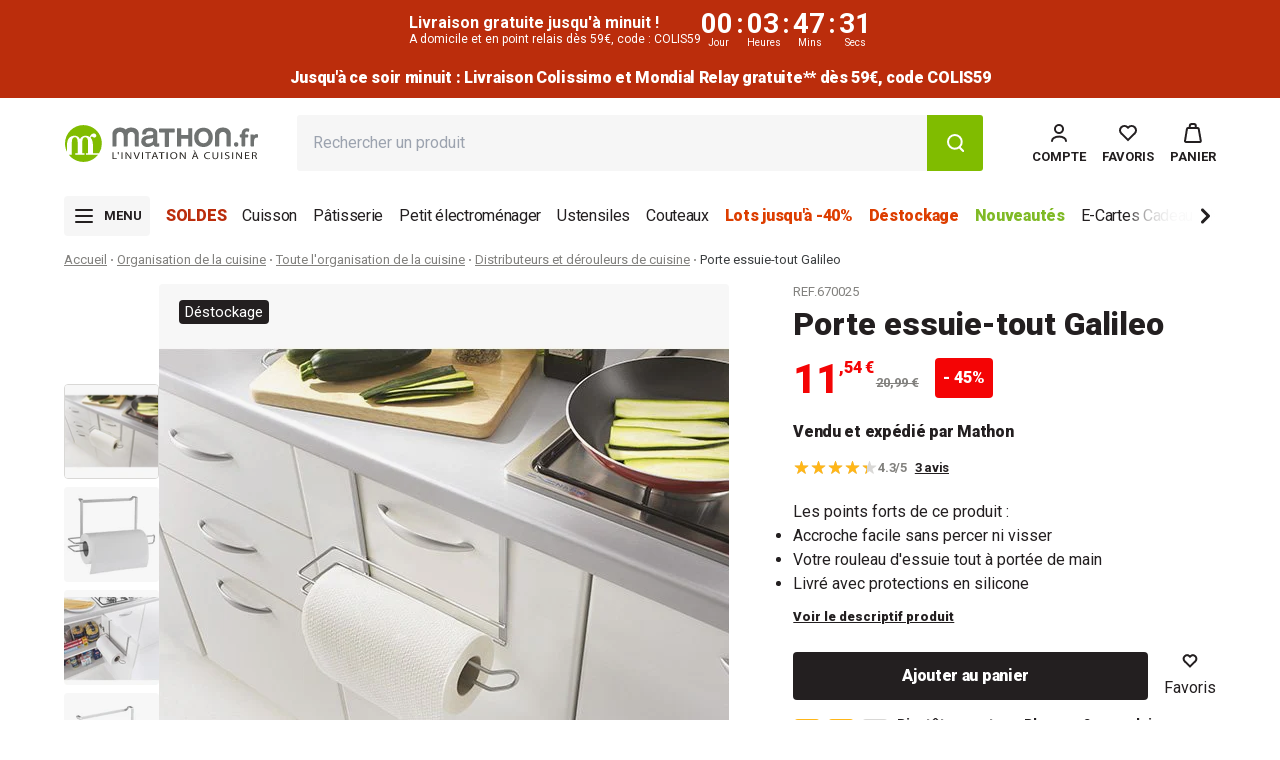

--- FILE ---
content_type: text/html; charset=utf-8
request_url: https://www.mathon.fr/products/noname-porte-essuie-tout-galileo
body_size: 64971
content:
<!doctype html>
<html class='no-js' lang='fr'>
	<head>
		
<script type='text/javascript'>
	console.log('%cEulerian', 'background: lightgreen; color: black;');
	(function (e, a) {
		var i = e.length,
			y = 5381,
			k = 'script',
			s = window,
			v = document,
			o = v.createElement(k);
		for (; i; ) {
			i -= 1;
			y = (y * 33) ^ e.charCodeAt(i);
		}
		y = '_EA_' + (y >>>= 0);
		(function (e, a, s, y) {
			s[a] =
				s[a] ||
				function () {
					(s[y] = s[y] || []).push(arguments);
					s[y].eah = e;
				};
		})(e, a, s, y);
		i = (new Date() / 1e7) | 0;
		o.ea = y;
		y = i % 26;
		o.async = 1;
		o.src =
			'//' +
			e +
			'/' +
			String.fromCharCode(97 + y, 122 - y, 65 + y) +
			(i % 1e3) +
			'.js?2';
		s = v.getElementsByTagName(k)[0];
		s.parentNode.insertBefore(o, s);
	})('8crd.mathon.fr', 'EA_push');
</script>

		



	<script
		type='text/javascript'
		src='https://tag.search.sensefuel.live/tag/b5145ebc-2fc6-479e-ae88-bd6a88de2e8d/tagp.js'
		defer='defer'
	></script>



		<meta charset='utf-8'>
		<meta http-equiv='X-UA-Compatible' content='IE=edge'>
		<meta name='viewport' content='width=device-width,initial-scale=1'>
		<link rel='canonical' href='https://www.mathon.fr/products/noname-porte-essuie-tout-galileo'>

		






		<link
			rel='preconnect'
			href='https://cdn.shopify.com'
			crossorigin
		>
		<link rel='preconnect' href='https://fonts.googleapis.com'>
		<link
			rel='preconnect'
			href='https://fonts.gstatic.com'
			crossorigin
		>
		<link
			href='https://fonts.googleapis.com/css2?family=Roboto:ital,wght@0,100;0,300;0,400;0,500;0,700;0,900;1,100;1,300;1,400;1,500;1,700;1,900&display=swap'
			rel='stylesheet'
		><link
				rel='icon'
				type='image/png'
				href='//www.mathon.fr/cdn/shop/files/favicon.png?crop=center&height=32&v=1689230329&width=32'
			><script type='application/ld+json'>
	{
		"@context": "https://schema.org",
		"@type": "OnlineBusiness",
		"name": "Mathon.fr",
		"url": "https://www.mathon.fr/",
		"logo": "http://www.mathon.fr/cdn/shop/files/logo-mathon.fr.2023.svg",
		"contactPoint": [
			{
				"@type": "ContactPoint",
				"telephone": "+33 4 58 08 03 00",
				"contactType": "customer service",
				"areaServed": "FR",
				"availableLanguage": ["French"],
				"contactOption": "TollFree",
				"availableTime": {
					"opens": "09:00",
					"closes": "17:00",
					"dayOfWeek": ["Monday", "Tuesday", "Wednesday", "Thursday", "Friday"]
				},
				"email": "commercial@mathon.fr"
			}
		],
		"sameAs": [
			"https://www.facebook.com/mathon.fr/",
			"https://www.linkedin.com/company/mathonfr/",
			"https://www.pinterest.fr/mathonfr/",
			"https://www.instagram.com/mathon.fr/",
			"https://www.youtube.com/channel/UCon7hXLJP15bRwT7-QAj-bg"
		],
		"address": {
			"@type": "PostalAddress",
			"streetAddress": "ZI La Gloriette Chatte",
			"addressLocality": "Saint-Marcellin",
			"postalCode": "38160",
			"addressCountry": "FR"
		}
	}
</script>

<script type='application/ld+json'>
	{
		"@context": "https://schema.org",
		"@type": "WebSite",
		"name": "Mathon",
		"url": "https://www.mathon.fr",
		"potentialAction": {
			"@type": "SearchAction",
			"target": {
				"@type": "EntryPoint",
				"urlTemplate": "https://www.mathon.fr/search?q{search_term_string}&type=product"
			},
			"query-input": {
				"@type": "PropertyValueSpecification",
				"valueRequired": "http://schema.org/True",
				"valueName": "search_term_string"
			}
		}
	}
</script>

		

<title>Porte essuie-tout Galileo - www.mathon.fr</title>


	<meta name='description' content='Astucieux et pratique, le Porte essuie tout&quot;Galiléo&quot; peut s&#39;accrocher indifféremment à l&#39;intérieur ou l&#39;extérieur de vos placards sans percer, ni visser. Vos portes de placards restent impeccables et votre essuie tout à portée de main lorsque vous cuisinez.Le porte essuie tout &quot;Galiléo&quot; est livré avec 6 protections adh'>


<meta property='og:site_name' content='Mathon'>
<meta property='og:site' content='https://www.mathon.fr'>
<meta property='og:url' content='https://www.mathon.fr/products/noname-porte-essuie-tout-galileo'>
<meta property='og:title' content='Porte essuie-tout Galileo - www.mathon.fr'>
<meta property='og:type' content='website'>
<meta property='og:description' content='Astucieux et pratique, le Porte essuie tout&quot;Galiléo&quot; peut s&#39;accrocher indifféremment à l&#39;intérieur ou l&#39;extérieur de vos placards sans percer, ni visser. Vos portes de placards restent impeccables et votre essuie tout à portée de main lorsque vous cuisinez.Le porte essuie tout &quot;Galiléo&quot; est livré avec 6 protections adh'>
<meta property='og:locale' content=' fr_FR'><meta property='og:image' content='http://www.mathon.fr/cdn/shop/products/bae958f3bdd54ea3a79ac484c52a2a20_83aead7a-e6a3-4f50-b1df-ba5f8365d6f9.jpg?v=1738659336'>
	<meta
		property='og:image:secure_url'
		content='https://www.mathon.fr/cdn/shop/products/bae958f3bdd54ea3a79ac484c52a2a20_83aead7a-e6a3-4f50-b1df-ba5f8365d6f9.jpg?v=1738659336'
	>
	<meta
		property='og:image:alt'
		content='Porte essuie-tout Galileo - '
	>
	<meta property='og:image:width' content='600'>
	<meta property='og:image:height' content='600'><meta
		property='og:price:amount'
		content='11,54'
	>
	<meta property='og:price:currency' content='EUR'><meta name='twitter:card' content='summary_large_image'><meta name='twitter:title' content='Porte essuie-tout Galileo - www.mathon.fr'>
<meta name='twitter:description' content='Astucieux et pratique, le Porte essuie tout&quot;Galiléo&quot; peut s&#39;accrocher indifféremment à l&#39;intérieur ou l&#39;extérieur de vos placards sans percer, ni visser. Vos portes de placards restent impeccables et votre essuie tout à portée de main lorsque vous cuisinez.Le porte essuie tout &quot;Galiléo&quot; est livré avec 6 protections adh'><meta name='twitter:image' content='https://www.mathon.fr/cdn/shop/products/bae958f3bdd54ea3a79ac484c52a2a20_83aead7a-e6a3-4f50-b1df-ba5f8365d6f9.jpg?v=1738659336'>

		<script src='//www.mathon.fr/cdn/shop/t/681/assets/global.js?v=106023748710139939071768291280' defer='defer'></script>
		<script src='//www.mathon.fr/cdn/shop/t/681/assets/product-form.js?v=165362038752696147821768291280' defer='defer'></script>

		

<script>
	window.sensefuel = window.sensefuel || {};
	window.sensefuel.store_code = "web";
</script>


		<script>window.performance && window.performance.mark && window.performance.mark('shopify.content_for_header.start');</script><meta id="shopify-digital-wallet" name="shopify-digital-wallet" content="/70800179492/digital_wallets/dialog">
<meta name="shopify-checkout-api-token" content="db4bb0081301a57d00b18485713fa223">
<meta id="in-context-paypal-metadata" data-shop-id="70800179492" data-venmo-supported="false" data-environment="production" data-locale="fr_FR" data-paypal-v4="true" data-currency="EUR">
<link rel="alternate" type="application/json+oembed" href="https://www.mathon.fr/products/noname-porte-essuie-tout-galileo.oembed">
<script async="async" src="/checkouts/internal/preloads.js?locale=fr-FR"></script>
<script id="shopify-features" type="application/json">{"accessToken":"db4bb0081301a57d00b18485713fa223","betas":["rich-media-storefront-analytics"],"domain":"www.mathon.fr","predictiveSearch":true,"shopId":70800179492,"locale":"fr"}</script>
<script>var Shopify = Shopify || {};
Shopify.shop = "mathon-prod.myshopify.com";
Shopify.locale = "fr";
Shopify.currency = {"active":"EUR","rate":"1.0"};
Shopify.country = "FR";
Shopify.theme = {"name":"Soldes COLIS59 15\/01\/2026","id":192525009244,"schema_name":"Starter","schema_version":"16\/12\/25-494223","theme_store_id":887,"role":"main"};
Shopify.theme.handle = "null";
Shopify.theme.style = {"id":null,"handle":null};
Shopify.cdnHost = "www.mathon.fr/cdn";
Shopify.routes = Shopify.routes || {};
Shopify.routes.root = "/";</script>
<script type="module">!function(o){(o.Shopify=o.Shopify||{}).modules=!0}(window);</script>
<script>!function(o){function n(){var o=[];function n(){o.push(Array.prototype.slice.apply(arguments))}return n.q=o,n}var t=o.Shopify=o.Shopify||{};t.loadFeatures=n(),t.autoloadFeatures=n()}(window);</script>
<script id="shop-js-analytics" type="application/json">{"pageType":"product"}</script>
<script defer="defer" async type="module" src="//www.mathon.fr/cdn/shopifycloud/shop-js/modules/v2/client.init-shop-cart-sync_C7zOiP7n.fr.esm.js"></script>
<script defer="defer" async type="module" src="//www.mathon.fr/cdn/shopifycloud/shop-js/modules/v2/chunk.common_CSlijhlg.esm.js"></script>
<script type="module">
  await import("//www.mathon.fr/cdn/shopifycloud/shop-js/modules/v2/client.init-shop-cart-sync_C7zOiP7n.fr.esm.js");
await import("//www.mathon.fr/cdn/shopifycloud/shop-js/modules/v2/chunk.common_CSlijhlg.esm.js");

  window.Shopify.SignInWithShop?.initShopCartSync?.({"fedCMEnabled":true,"windoidEnabled":true});

</script>
<script>(function() {
  var isLoaded = false;
  function asyncLoad() {
    if (isLoaded) return;
    isLoaded = true;
    var urls = ["https:\/\/cdn.shipup.co\/latest_v2\/shipup-shopify.js?shop=mathon-prod.myshopify.com"];
    for (var i = 0; i < urls.length; i++) {
      var s = document.createElement('script');
      s.type = 'text/javascript';
      s.async = true;
      s.src = urls[i];
      var x = document.getElementsByTagName('script')[0];
      x.parentNode.insertBefore(s, x);
    }
  };
  if(window.attachEvent) {
    window.attachEvent('onload', asyncLoad);
  } else {
    window.addEventListener('load', asyncLoad, false);
  }
})();</script>
<script id="__st">var __st={"a":70800179492,"offset":3600,"reqid":"3ad47b81-3401-47f3-b0bd-76c8c8e71ce0-1768504274","pageurl":"www.mathon.fr\/products\/noname-porte-essuie-tout-galileo","u":"165cc6e9acfa","p":"product","rtyp":"product","rid":8486953648476};</script>
<script>window.ShopifyPaypalV4VisibilityTracking = true;</script>
<script id="form-persister">!function(){'use strict';const t='contact',e='new_comment',n=[[t,t],['blogs',e],['comments',e],[t,'customer']],o='password',r='form_key',c=['recaptcha-v3-token','g-recaptcha-response','h-captcha-response',o],s=()=>{try{return window.sessionStorage}catch{return}},i='__shopify_v',u=t=>t.elements[r],a=function(){const t=[...n].map((([t,e])=>`form[action*='/${t}']:not([data-nocaptcha='true']) input[name='form_type'][value='${e}']`)).join(',');var e;return e=t,()=>e?[...document.querySelectorAll(e)].map((t=>t.form)):[]}();function m(t){const e=u(t);a().includes(t)&&(!e||!e.value)&&function(t){try{if(!s())return;!function(t){const e=s();if(!e)return;const n=u(t);if(!n)return;const o=n.value;o&&e.removeItem(o)}(t);const e=Array.from(Array(32),(()=>Math.random().toString(36)[2])).join('');!function(t,e){u(t)||t.append(Object.assign(document.createElement('input'),{type:'hidden',name:r})),t.elements[r].value=e}(t,e),function(t,e){const n=s();if(!n)return;const r=[...t.querySelectorAll(`input[type='${o}']`)].map((({name:t})=>t)),u=[...c,...r],a={};for(const[o,c]of new FormData(t).entries())u.includes(o)||(a[o]=c);n.setItem(e,JSON.stringify({[i]:1,action:t.action,data:a}))}(t,e)}catch(e){console.error('failed to persist form',e)}}(t)}const f=t=>{if('true'===t.dataset.persistBound)return;const e=function(t,e){const n=function(t){return'function'==typeof t.submit?t.submit:HTMLFormElement.prototype.submit}(t).bind(t);return function(){let t;return()=>{t||(t=!0,(()=>{try{e(),n()}catch(t){(t=>{console.error('form submit failed',t)})(t)}})(),setTimeout((()=>t=!1),250))}}()}(t,(()=>{m(t)}));!function(t,e){if('function'==typeof t.submit&&'function'==typeof e)try{t.submit=e}catch{}}(t,e),t.addEventListener('submit',(t=>{t.preventDefault(),e()})),t.dataset.persistBound='true'};!function(){function t(t){const e=(t=>{const e=t.target;return e instanceof HTMLFormElement?e:e&&e.form})(t);e&&m(e)}document.addEventListener('submit',t),document.addEventListener('DOMContentLoaded',(()=>{const e=a();for(const t of e)f(t);var n;n=document.body,new window.MutationObserver((t=>{for(const e of t)if('childList'===e.type&&e.addedNodes.length)for(const t of e.addedNodes)1===t.nodeType&&'FORM'===t.tagName&&a().includes(t)&&f(t)})).observe(n,{childList:!0,subtree:!0,attributes:!1}),document.removeEventListener('submit',t)}))}()}();</script>
<script integrity="sha256-4kQ18oKyAcykRKYeNunJcIwy7WH5gtpwJnB7kiuLZ1E=" data-source-attribution="shopify.loadfeatures" defer="defer" src="//www.mathon.fr/cdn/shopifycloud/storefront/assets/storefront/load_feature-a0a9edcb.js" crossorigin="anonymous"></script>
<script data-source-attribution="shopify.dynamic_checkout.dynamic.init">var Shopify=Shopify||{};Shopify.PaymentButton=Shopify.PaymentButton||{isStorefrontPortableWallets:!0,init:function(){window.Shopify.PaymentButton.init=function(){};var t=document.createElement("script");t.src="https://www.mathon.fr/cdn/shopifycloud/portable-wallets/latest/portable-wallets.fr.js",t.type="module",document.head.appendChild(t)}};
</script>
<script data-source-attribution="shopify.dynamic_checkout.buyer_consent">
  function portableWalletsHideBuyerConsent(e){var t=document.getElementById("shopify-buyer-consent"),n=document.getElementById("shopify-subscription-policy-button");t&&n&&(t.classList.add("hidden"),t.setAttribute("aria-hidden","true"),n.removeEventListener("click",e))}function portableWalletsShowBuyerConsent(e){var t=document.getElementById("shopify-buyer-consent"),n=document.getElementById("shopify-subscription-policy-button");t&&n&&(t.classList.remove("hidden"),t.removeAttribute("aria-hidden"),n.addEventListener("click",e))}window.Shopify?.PaymentButton&&(window.Shopify.PaymentButton.hideBuyerConsent=portableWalletsHideBuyerConsent,window.Shopify.PaymentButton.showBuyerConsent=portableWalletsShowBuyerConsent);
</script>
<script data-source-attribution="shopify.dynamic_checkout.cart.bootstrap">document.addEventListener("DOMContentLoaded",(function(){function t(){return document.querySelector("shopify-accelerated-checkout-cart, shopify-accelerated-checkout")}if(t())Shopify.PaymentButton.init();else{new MutationObserver((function(e,n){t()&&(Shopify.PaymentButton.init(),n.disconnect())})).observe(document.body,{childList:!0,subtree:!0})}}));
</script>
<link id="shopify-accelerated-checkout-styles" rel="stylesheet" media="screen" href="https://www.mathon.fr/cdn/shopifycloud/portable-wallets/latest/accelerated-checkout-backwards-compat.css" crossorigin="anonymous">
<style id="shopify-accelerated-checkout-cart">
        #shopify-buyer-consent {
  margin-top: 1em;
  display: inline-block;
  width: 100%;
}

#shopify-buyer-consent.hidden {
  display: none;
}

#shopify-subscription-policy-button {
  background: none;
  border: none;
  padding: 0;
  text-decoration: underline;
  font-size: inherit;
  cursor: pointer;
}

#shopify-subscription-policy-button::before {
  box-shadow: none;
}

      </style>

<script>window.performance && window.performance.mark && window.performance.mark('shopify.content_for_header.end');</script>

		

		

		

		<script>
			document.documentElement.className =
				document.documentElement.className.replace('no-js', 'js');
			if (Shopify.designMode) {
				document.documentElement.classList.add('shopify-design-mode');
			}
		</script>

		
<script src="//www.mathon.fr/cdn/shop/t/681/assets/main.min.Cm2pLPF_.js" type="module"  defer  crossorigin="anonymous"></script>
<script id="legacy_main-legacy" nomodule data-src="//www.mathon.fr/cdn/shop/t/681/assets/main-legacy.min.DxRsOdJD.js" crossorigin="anonymous">System.import(document.getElementById('legacy_main-legacy').getAttribute('data-src'))</script><link href="//www.mathon.fr/cdn/shop/t/681/assets/main.min.BuwZQwpP.css" rel="stylesheet" type="text/css" media="all" />


		<!-- YOTPO -->
		
		

		<script>
			window.ClrzConfig = {
			  "yotpo": {
			    "appKey": "FsezFfkHHtJojFzfgsnUFPk759QPe63in6GHlkzi"
			  }
			}
		</script>

		<script>
			CUSTOMER_ID = '';
			SHOP_NAME = 'mathon-prod';
			LOGGED_IN = '';
		</script>

		<script
			src='https://cdn-widgetsrepository.yotpo.com/v1/loader/FsezFfkHHtJojFzfgsnUFPk759QPe63in6GHlkzi?languageCode=fr'
			async
		></script>

		
			<script
				type='text/javascript'
				src='https://try.abtasty.com/07c71a05e321ba14d87c81d13cc2096d.js'
			></script>
		

		<script src='//www.mathon.fr/cdn/shop/t/681/assets/delay-scripts.js?v=66981734787773682771768291280'></script>

		<script type='text/javascript'>
			(function (c, l, a, r, i, t, y) {
				c[a] =
					c[a] ||
					function () {
						(c[a].q = c[a].q || []).push(arguments);
					};
				t = l.createElement(r);
				t.async = 1;
				t.src = 'https://www.clarity.ms/tag/' + i;
				y = l.getElementsByTagName(r)[0];
				y.parentNode.insertBefore(t, y);
			})(window, document, 'clarity', 'script', 'r4gnioiag5');
		</script>
	<!-- BEGIN app block: shopify://apps/consentmo-gdpr/blocks/gdpr_cookie_consent/4fbe573f-a377-4fea-9801-3ee0858cae41 -->


<!-- END app block --><!-- BEGIN app block: shopify://apps/consentmo-gdpr/blocks/gdpr_tcf/4fbe573f-a377-4fea-9801-3ee0858cae41 -->
<!-- END app block --><!-- BEGIN app block: shopify://apps/easy-tag-gtm-data-layer/blocks/datalayer-embed-block/be308f3f-c82d-4290-b187-8561d4a8782a --><script>(function(w, d) {var f = d.getElementsByTagName('script')[0];var s = d.createElement('script');s.async = true;s.src = "https:\/\/cdn.shopify.com\/extensions\/9d4b20e8-14f7-4a65-86dc-eaa196dcf826\/2.1.0\/assets\/tidl-2.1.0.min.js";s.onload = function() {window.TAGinstall.init({"data_layer": {"model": "legacy","item_id_selector": "sku|variant_id"},"events":{"device_data":true,"user_data":true,"cart_data":true,"collections":true,"product_click":true,"product":true,"add_to_cart":true,"remove_from_cart":false,"login":true,"register":true,"search":true},"currency":"EUR","gtm_container_id":"GTM-5SQ9VNZ",}, {
   "_internal": {},"contextData": {"page": {"type":"product"}
   },"cartData" : {"pageType":"product","items": [],"total":0.0,"currency":"EUR"},"productData": {"currency":"EUR","items": [{"name":"Porte essuie-tout Galileo","brand":"noname","category":"Distributeurs et dérouleurs de cuisine","variant":"OPERATOR_30042","sku":"670025","barcode":"8002523506061","price":11.54,"compare_at_price":20.99,"product_id":"8486953648476","variant_id":"46955499159900","image":"\/\/www.mathon.fr\/cdn\/shop\/products\/bae958f3bdd54ea3a79ac484c52a2a20_83aead7a-e6a3-4f50-b1df-ba5f8365d6f9.jpg?v=1738659336",
"handle":"noname-porte-essuie-tout-galileo"}]
       }});


    };
    f.parentNode.insertBefore(s, f);
})(window, document);
</script>
<!-- Google Tag Manager -->
<script>(function(w,d,s,l,i){w[l]=w[l]||[];w[l].push({'gtm.start':
new Date().getTime(),event:'gtm.js'});var f=d.getElementsByTagName(s)[0],
j=d.createElement(s),dl=l!='dataLayer'?'&l='+l:'';j.async=true;j.src=
'https://www.googletagmanager.com/gtm.js?id='+i+dl;f.parentNode.insertBefore(j,f);
})(window,document,'script','dataLayer','GTM-5SQ9VNZ');</script>
<!-- End Google Tag Manager -->

<!-- END app block --><!-- BEGIN app block: shopify://apps/microsoft-clarity/blocks/clarity_js/31c3d126-8116-4b4a-8ba1-baeda7c4aeea -->
<script type="text/javascript">
  (function (c, l, a, r, i, t, y) {
    c[a] = c[a] || function () { (c[a].q = c[a].q || []).push(arguments); };
    t = l.createElement(r); t.async = 1; t.src = "https://www.clarity.ms/tag/" + i + "?ref=shopify";
    y = l.getElementsByTagName(r)[0]; y.parentNode.insertBefore(t, y);

    c.Shopify.loadFeatures([{ name: "consent-tracking-api", version: "0.1" }], error => {
      if (error) {
        console.error("Error loading Shopify features:", error);
        return;
      }

      c[a]('consentv2', {
        ad_Storage: c.Shopify.customerPrivacy.marketingAllowed() ? "granted" : "denied",
        analytics_Storage: c.Shopify.customerPrivacy.analyticsProcessingAllowed() ? "granted" : "denied",
      });
    });

    l.addEventListener("visitorConsentCollected", function (e) {
      c[a]('consentv2', {
        ad_Storage: e.detail.marketingAllowed ? "granted" : "denied",
        analytics_Storage: e.detail.analyticsAllowed ? "granted" : "denied",
      });
    });
  })(window, document, "clarity", "script", "tqkkl0lrr8");
</script>



<!-- END app block --><!-- BEGIN app block: shopify://apps/microsoft-clarity/blocks/brandAgents_js/31c3d126-8116-4b4a-8ba1-baeda7c4aeea -->





<!-- END app block --><!-- BEGIN app block: shopify://apps/klaviyo-email-marketing-sms/blocks/klaviyo-onsite-embed/2632fe16-c075-4321-a88b-50b567f42507 -->












  <script async src="https://static.klaviyo.com/onsite/js/W6R3h4/klaviyo.js?company_id=W6R3h4"></script>
  <script>!function(){if(!window.klaviyo){window._klOnsite=window._klOnsite||[];try{window.klaviyo=new Proxy({},{get:function(n,i){return"push"===i?function(){var n;(n=window._klOnsite).push.apply(n,arguments)}:function(){for(var n=arguments.length,o=new Array(n),w=0;w<n;w++)o[w]=arguments[w];var t="function"==typeof o[o.length-1]?o.pop():void 0,e=new Promise((function(n){window._klOnsite.push([i].concat(o,[function(i){t&&t(i),n(i)}]))}));return e}}})}catch(n){window.klaviyo=window.klaviyo||[],window.klaviyo.push=function(){var n;(n=window._klOnsite).push.apply(n,arguments)}}}}();</script>

  
    <script id="viewed_product">
      if (item == null) {
        var _learnq = _learnq || [];

        var MetafieldReviews = null
        var MetafieldYotpoRating = null
        var MetafieldYotpoCount = null
        var MetafieldLooxRating = null
        var MetafieldLooxCount = null
        var okendoProduct = null
        var okendoProductReviewCount = null
        var okendoProductReviewAverageValue = null
        try {
          // The following fields are used for Customer Hub recently viewed in order to add reviews.
          // This information is not part of __kla_viewed. Instead, it is part of __kla_viewed_reviewed_items
          MetafieldReviews = {"rating":{"scale_min":"1.0","scale_max":"5.0","value":"4.33"},"rating_count":3};
          MetafieldYotpoRating = "4.5"
          MetafieldYotpoCount = "2"
          MetafieldLooxRating = null
          MetafieldLooxCount = null

          okendoProduct = null
          // If the okendo metafield is not legacy, it will error, which then requires the new json formatted data
          if (okendoProduct && 'error' in okendoProduct) {
            okendoProduct = null
          }
          okendoProductReviewCount = okendoProduct ? okendoProduct.reviewCount : null
          okendoProductReviewAverageValue = okendoProduct ? okendoProduct.reviewAverageValue : null
        } catch (error) {
          console.error('Error in Klaviyo onsite reviews tracking:', error);
        }

        var item = {
          Name: "Porte essuie-tout Galileo",
          ProductID: 8486953648476,
          Categories: ["-25% Code OCTOBRE25","5% supp.** code 5PLUS","Accessoires de cuisine","Bons plans organisation de la cuisine","Boutique de Noël","Distributeurs et dérouleurs de cuisine","Déstockage","Etudiants et petits logements","Exclusions code KDOAGSP25","French Days","Fête des pères","Les indispensables de la rentrée","Noël Gourmand","Organiser et ranger la cuisine","Pas lot","Repas de fêtes","S'organiser pour recevoir","Saveurs d'automne","Soldes","Soldes organisation de la cuisine","Supports essuie-tout","Tous les bons plans","Tous les produits","Tous les produits","Tous les produits en promotion","Tous les produits éligibles code BLACK5 : -5€** dès 79€ d'achats","Toute l'organisation de la cuisine","Vendu par Mathon","Ventes privées mathon.fr"],
          ImageURL: "https://www.mathon.fr/cdn/shop/products/bae958f3bdd54ea3a79ac484c52a2a20_83aead7a-e6a3-4f50-b1df-ba5f8365d6f9_grande.jpg?v=1738659336",
          URL: "https://www.mathon.fr/products/noname-porte-essuie-tout-galileo",
          Brand: "noname",
          Price: "11,54 €",
          Value: "11,54",
          CompareAtPrice: "20,99 €"
        };
        _learnq.push(['track', 'Viewed Product', item]);
        _learnq.push(['trackViewedItem', {
          Title: item.Name,
          ItemId: item.ProductID,
          Categories: item.Categories,
          ImageUrl: item.ImageURL,
          Url: item.URL,
          Metadata: {
            Brand: item.Brand,
            Price: item.Price,
            Value: item.Value,
            CompareAtPrice: item.CompareAtPrice
          },
          metafields:{
            reviews: MetafieldReviews,
            yotpo:{
              rating: MetafieldYotpoRating,
              count: MetafieldYotpoCount,
            },
            loox:{
              rating: MetafieldLooxRating,
              count: MetafieldLooxCount,
            },
            okendo: {
              rating: okendoProductReviewAverageValue,
              count: okendoProductReviewCount,
            }
          }
        }]);
      }
    </script>
  




  <script>
    window.klaviyoReviewsProductDesignMode = false
  </script>



  <!-- BEGIN app snippet: customer-hub-data --><script>
  if (!window.customerHub) {
    window.customerHub = {};
  }
  window.customerHub.storefrontRoutes = {
    login: "/account/login?return_url=%2F%23k-hub",
    register: "/account/register?return_url=%2F%23k-hub",
    logout: "/account/logout",
    profile: "/account",
    addresses: "/account/addresses",
  };
  
  window.customerHub.userId = null;
  
  window.customerHub.storeDomain = "mathon-prod.myshopify.com";

  
    window.customerHub.activeProduct = {
      name: "Porte essuie-tout Galileo",
      category: null,
      imageUrl: "https://www.mathon.fr/cdn/shop/products/bae958f3bdd54ea3a79ac484c52a2a20_83aead7a-e6a3-4f50-b1df-ba5f8365d6f9_grande.jpg?v=1738659336",
      id: "8486953648476",
      link: "https://www.mathon.fr/products/noname-porte-essuie-tout-galileo",
      variants: [
        
          {
            id: "46955499159900",
            
            imageUrl: null,
            
            price: "1154",
            currency: "EUR",
            availableForSale: true,
            title: "OPERATOR_30042",
          },
        
      ],
    };
    window.customerHub.activeProduct.variants.forEach((variant) => {
        
        variant.price = `${variant.price.slice(0, -2)}.${variant.price.slice(-2)}`;
    });
  

  
    window.customerHub.storeLocale = {
        currentLanguage: 'fr',
        currentCountry: 'FR',
        availableLanguages: [
          
            {
              iso_code: 'fr',
              endonym_name: 'français'
            }
          
        ],
        availableCountries: [
          
            {
              iso_code: 'AT',
              name: 'Autriche',
              currency_code: 'EUR'
            },
          
            {
              iso_code: 'BE',
              name: 'Belgique',
              currency_code: 'EUR'
            },
          
            {
              iso_code: 'HR',
              name: 'Croatie',
              currency_code: 'EUR'
            },
          
            {
              iso_code: 'ES',
              name: 'Espagne',
              currency_code: 'EUR'
            },
          
            {
              iso_code: 'EE',
              name: 'Estonie',
              currency_code: 'EUR'
            },
          
            {
              iso_code: 'FR',
              name: 'France',
              currency_code: 'EUR'
            },
          
            {
              iso_code: 'GR',
              name: 'Grèce',
              currency_code: 'EUR'
            },
          
            {
              iso_code: 'IE',
              name: 'Irlande',
              currency_code: 'EUR'
            },
          
            {
              iso_code: 'IT',
              name: 'Italie',
              currency_code: 'EUR'
            },
          
            {
              iso_code: 'LV',
              name: 'Lettonie',
              currency_code: 'EUR'
            },
          
            {
              iso_code: 'LT',
              name: 'Lituanie',
              currency_code: 'EUR'
            },
          
            {
              iso_code: 'LU',
              name: 'Luxembourg',
              currency_code: 'EUR'
            },
          
            {
              iso_code: 'MC',
              name: 'Monaco',
              currency_code: 'EUR'
            },
          
            {
              iso_code: 'NL',
              name: 'Pays-Bas',
              currency_code: 'EUR'
            },
          
            {
              iso_code: 'PT',
              name: 'Portugal',
              currency_code: 'EUR'
            },
          
            {
              iso_code: 'SK',
              name: 'Slovaquie',
              currency_code: 'EUR'
            },
          
            {
              iso_code: 'SI',
              name: 'Slovénie',
              currency_code: 'EUR'
            }
          
        ]
    };
  
</script>
<!-- END app snippet -->





<!-- END app block --><script src="https://cdn.shopify.com/extensions/019bc239-cb78-70b3-9048-b4bf2f33dcf7/consentmo-gdpr-573/assets/consentmo_tcf.js" type="text/javascript" defer="defer"></script>
<script src="https://cdn.shopify.com/extensions/019bc239-cb78-70b3-9048-b4bf2f33dcf7/consentmo-gdpr-573/assets/consentmo_cookie_consent.js" type="text/javascript" defer="defer"></script>
<script src="https://cdn.shopify.com/extensions/019bb77a-3228-785f-8220-ea3777333727/js-client-213/assets/pushowl-shopify.js" type="text/javascript" defer="defer"></script>
<script src="https://cdn.shopify.com/extensions/019b0ca3-aa13-7aa2-a0b4-6cb667a1f6f7/essential-countdown-timer-55/assets/countdown_timer_essential_apps.min.js" type="text/javascript" defer="defer"></script>
<link href="https://monorail-edge.shopifysvc.com" rel="dns-prefetch">
<script>(function(){if ("sendBeacon" in navigator && "performance" in window) {try {var session_token_from_headers = performance.getEntriesByType('navigation')[0].serverTiming.find(x => x.name == '_s').description;} catch {var session_token_from_headers = undefined;}var session_cookie_matches = document.cookie.match(/_shopify_s=([^;]*)/);var session_token_from_cookie = session_cookie_matches && session_cookie_matches.length === 2 ? session_cookie_matches[1] : "";var session_token = session_token_from_headers || session_token_from_cookie || "";function handle_abandonment_event(e) {var entries = performance.getEntries().filter(function(entry) {return /monorail-edge.shopifysvc.com/.test(entry.name);});if (!window.abandonment_tracked && entries.length === 0) {window.abandonment_tracked = true;var currentMs = Date.now();var navigation_start = performance.timing.navigationStart;var payload = {shop_id: 70800179492,url: window.location.href,navigation_start,duration: currentMs - navigation_start,session_token,page_type: "product"};window.navigator.sendBeacon("https://monorail-edge.shopifysvc.com/v1/produce", JSON.stringify({schema_id: "online_store_buyer_site_abandonment/1.1",payload: payload,metadata: {event_created_at_ms: currentMs,event_sent_at_ms: currentMs}}));}}window.addEventListener('pagehide', handle_abandonment_event);}}());</script>
<script id="web-pixels-manager-setup">(function e(e,d,r,n,o){if(void 0===o&&(o={}),!Boolean(null===(a=null===(i=window.Shopify)||void 0===i?void 0:i.analytics)||void 0===a?void 0:a.replayQueue)){var i,a;window.Shopify=window.Shopify||{};var t=window.Shopify;t.analytics=t.analytics||{};var s=t.analytics;s.replayQueue=[],s.publish=function(e,d,r){return s.replayQueue.push([e,d,r]),!0};try{self.performance.mark("wpm:start")}catch(e){}var l=function(){var e={modern:/Edge?\/(1{2}[4-9]|1[2-9]\d|[2-9]\d{2}|\d{4,})\.\d+(\.\d+|)|Firefox\/(1{2}[4-9]|1[2-9]\d|[2-9]\d{2}|\d{4,})\.\d+(\.\d+|)|Chrom(ium|e)\/(9{2}|\d{3,})\.\d+(\.\d+|)|(Maci|X1{2}).+ Version\/(15\.\d+|(1[6-9]|[2-9]\d|\d{3,})\.\d+)([,.]\d+|)( \(\w+\)|)( Mobile\/\w+|) Safari\/|Chrome.+OPR\/(9{2}|\d{3,})\.\d+\.\d+|(CPU[ +]OS|iPhone[ +]OS|CPU[ +]iPhone|CPU IPhone OS|CPU iPad OS)[ +]+(15[._]\d+|(1[6-9]|[2-9]\d|\d{3,})[._]\d+)([._]\d+|)|Android:?[ /-](13[3-9]|1[4-9]\d|[2-9]\d{2}|\d{4,})(\.\d+|)(\.\d+|)|Android.+Firefox\/(13[5-9]|1[4-9]\d|[2-9]\d{2}|\d{4,})\.\d+(\.\d+|)|Android.+Chrom(ium|e)\/(13[3-9]|1[4-9]\d|[2-9]\d{2}|\d{4,})\.\d+(\.\d+|)|SamsungBrowser\/([2-9]\d|\d{3,})\.\d+/,legacy:/Edge?\/(1[6-9]|[2-9]\d|\d{3,})\.\d+(\.\d+|)|Firefox\/(5[4-9]|[6-9]\d|\d{3,})\.\d+(\.\d+|)|Chrom(ium|e)\/(5[1-9]|[6-9]\d|\d{3,})\.\d+(\.\d+|)([\d.]+$|.*Safari\/(?![\d.]+ Edge\/[\d.]+$))|(Maci|X1{2}).+ Version\/(10\.\d+|(1[1-9]|[2-9]\d|\d{3,})\.\d+)([,.]\d+|)( \(\w+\)|)( Mobile\/\w+|) Safari\/|Chrome.+OPR\/(3[89]|[4-9]\d|\d{3,})\.\d+\.\d+|(CPU[ +]OS|iPhone[ +]OS|CPU[ +]iPhone|CPU IPhone OS|CPU iPad OS)[ +]+(10[._]\d+|(1[1-9]|[2-9]\d|\d{3,})[._]\d+)([._]\d+|)|Android:?[ /-](13[3-9]|1[4-9]\d|[2-9]\d{2}|\d{4,})(\.\d+|)(\.\d+|)|Mobile Safari.+OPR\/([89]\d|\d{3,})\.\d+\.\d+|Android.+Firefox\/(13[5-9]|1[4-9]\d|[2-9]\d{2}|\d{4,})\.\d+(\.\d+|)|Android.+Chrom(ium|e)\/(13[3-9]|1[4-9]\d|[2-9]\d{2}|\d{4,})\.\d+(\.\d+|)|Android.+(UC? ?Browser|UCWEB|U3)[ /]?(15\.([5-9]|\d{2,})|(1[6-9]|[2-9]\d|\d{3,})\.\d+)\.\d+|SamsungBrowser\/(5\.\d+|([6-9]|\d{2,})\.\d+)|Android.+MQ{2}Browser\/(14(\.(9|\d{2,})|)|(1[5-9]|[2-9]\d|\d{3,})(\.\d+|))(\.\d+|)|K[Aa][Ii]OS\/(3\.\d+|([4-9]|\d{2,})\.\d+)(\.\d+|)/},d=e.modern,r=e.legacy,n=navigator.userAgent;return n.match(d)?"modern":n.match(r)?"legacy":"unknown"}(),u="modern"===l?"modern":"legacy",c=(null!=n?n:{modern:"",legacy:""})[u],f=function(e){return[e.baseUrl,"/wpm","/b",e.hashVersion,"modern"===e.buildTarget?"m":"l",".js"].join("")}({baseUrl:d,hashVersion:r,buildTarget:u}),m=function(e){var d=e.version,r=e.bundleTarget,n=e.surface,o=e.pageUrl,i=e.monorailEndpoint;return{emit:function(e){var a=e.status,t=e.errorMsg,s=(new Date).getTime(),l=JSON.stringify({metadata:{event_sent_at_ms:s},events:[{schema_id:"web_pixels_manager_load/3.1",payload:{version:d,bundle_target:r,page_url:o,status:a,surface:n,error_msg:t},metadata:{event_created_at_ms:s}}]});if(!i)return console&&console.warn&&console.warn("[Web Pixels Manager] No Monorail endpoint provided, skipping logging."),!1;try{return self.navigator.sendBeacon.bind(self.navigator)(i,l)}catch(e){}var u=new XMLHttpRequest;try{return u.open("POST",i,!0),u.setRequestHeader("Content-Type","text/plain"),u.send(l),!0}catch(e){return console&&console.warn&&console.warn("[Web Pixels Manager] Got an unhandled error while logging to Monorail."),!1}}}}({version:r,bundleTarget:l,surface:e.surface,pageUrl:self.location.href,monorailEndpoint:e.monorailEndpoint});try{o.browserTarget=l,function(e){var d=e.src,r=e.async,n=void 0===r||r,o=e.onload,i=e.onerror,a=e.sri,t=e.scriptDataAttributes,s=void 0===t?{}:t,l=document.createElement("script"),u=document.querySelector("head"),c=document.querySelector("body");if(l.async=n,l.src=d,a&&(l.integrity=a,l.crossOrigin="anonymous"),s)for(var f in s)if(Object.prototype.hasOwnProperty.call(s,f))try{l.dataset[f]=s[f]}catch(e){}if(o&&l.addEventListener("load",o),i&&l.addEventListener("error",i),u)u.appendChild(l);else{if(!c)throw new Error("Did not find a head or body element to append the script");c.appendChild(l)}}({src:f,async:!0,onload:function(){if(!function(){var e,d;return Boolean(null===(d=null===(e=window.Shopify)||void 0===e?void 0:e.analytics)||void 0===d?void 0:d.initialized)}()){var d=window.webPixelsManager.init(e)||void 0;if(d){var r=window.Shopify.analytics;r.replayQueue.forEach((function(e){var r=e[0],n=e[1],o=e[2];d.publishCustomEvent(r,n,o)})),r.replayQueue=[],r.publish=d.publishCustomEvent,r.visitor=d.visitor,r.initialized=!0}}},onerror:function(){return m.emit({status:"failed",errorMsg:"".concat(f," has failed to load")})},sri:function(e){var d=/^sha384-[A-Za-z0-9+/=]+$/;return"string"==typeof e&&d.test(e)}(c)?c:"",scriptDataAttributes:o}),m.emit({status:"loading"})}catch(e){m.emit({status:"failed",errorMsg:(null==e?void 0:e.message)||"Unknown error"})}}})({shopId: 70800179492,storefrontBaseUrl: "https://www.mathon.fr",extensionsBaseUrl: "https://extensions.shopifycdn.com/cdn/shopifycloud/web-pixels-manager",monorailEndpoint: "https://monorail-edge.shopifysvc.com/unstable/produce_batch",surface: "storefront-renderer",enabledBetaFlags: ["2dca8a86"],webPixelsConfigList: [{"id":"3195896156","configuration":"{\"subdomain\": \"mathon-prod\"}","eventPayloadVersion":"v1","runtimeContext":"STRICT","scriptVersion":"3b2ebd05900ade53af350a1e59f367f9","type":"APP","apiClientId":1615517,"privacyPurposes":["ANALYTICS","MARKETING","SALE_OF_DATA"],"dataSharingAdjustments":{"protectedCustomerApprovalScopes":["read_customer_address","read_customer_email","read_customer_name","read_customer_personal_data","read_customer_phone"]}},{"id":"3085926748","configuration":"{\"projectId\":\"tqkkl0lrr8\"}","eventPayloadVersion":"v1","runtimeContext":"STRICT","scriptVersion":"737156edc1fafd4538f270df27821f1c","type":"APP","apiClientId":240074326017,"privacyPurposes":[],"capabilities":["advanced_dom_events"],"dataSharingAdjustments":{"protectedCustomerApprovalScopes":["read_customer_personal_data"]}},{"id":"2885189980","configuration":"{\"accountID\":\"W6R3h4\",\"webPixelConfig\":\"eyJlbmFibGVBZGRlZFRvQ2FydEV2ZW50cyI6IHRydWV9\"}","eventPayloadVersion":"v1","runtimeContext":"STRICT","scriptVersion":"524f6c1ee37bacdca7657a665bdca589","type":"APP","apiClientId":123074,"privacyPurposes":["ANALYTICS","MARKETING"],"dataSharingAdjustments":{"protectedCustomerApprovalScopes":["read_customer_address","read_customer_email","read_customer_name","read_customer_personal_data","read_customer_phone"]}},{"id":"2184970588","configuration":"{\"ti\":\"211063272\",\"endpoint\":\"https:\/\/bat.bing.com\/action\/0\"}","eventPayloadVersion":"v1","runtimeContext":"STRICT","scriptVersion":"5ee93563fe31b11d2d65e2f09a5229dc","type":"APP","apiClientId":2997493,"privacyPurposes":["ANALYTICS","MARKETING","SALE_OF_DATA"],"dataSharingAdjustments":{"protectedCustomerApprovalScopes":["read_customer_personal_data"]}},{"id":"2147058012","configuration":"{\"config\":\"{\\\"google_tag_ids\\\":[\\\"G-X4JGMNL9EN\\\",\\\"AW-1068792765\\\",\\\"AW-573987469\\\",\\\"AW-16460269819\\\",\\\"AW-16455559594\\\",\\\"AW-11234435658\\\"],\\\"target_country\\\":\\\"FR\\\",\\\"gtag_events\\\":[{\\\"type\\\":\\\"begin_checkout\\\",\\\"action_label\\\":[\\\"G-X4JGMNL9EN\\\",\\\"AW-1068792765\\\/Hp3KCNiB_80aEL330f0D\\\",\\\"AW-1068792765\\\",\\\"AW-11234435658\\\",\\\"AW-16455559594\\\",\\\"AW-16460269819\\\"]},{\\\"type\\\":\\\"search\\\",\\\"action_label\\\":[\\\"G-X4JGMNL9EN\\\",\\\"AW-1068792765\\\/BJ8zCMSF_80aEL330f0D\\\",\\\"AW-1068792765\\\",\\\"AW-11234435658\\\",\\\"AW-16455559594\\\",\\\"AW-16460269819\\\"]},{\\\"type\\\":\\\"view_item\\\",\\\"action_label\\\":[\\\"G-X4JGMNL9EN\\\",\\\"AW-1068792765\\\/SG-6CMGF_80aEL330f0D\\\",\\\"AW-1068792765\\\",\\\"AW-11234435658\\\",\\\"AW-16455559594\\\",\\\"AW-16460269819\\\"]},{\\\"type\\\":\\\"purchase\\\",\\\"action_label\\\":[\\\"G-X4JGMNL9EN\\\",\\\"AW-1068792765\\\/aQU9CNWB_80aEL330f0D\\\",\\\"AW-16455559594\\\/sN3KCKn155EZEKrTz6Y9\\\",\\\"AW-573987469\\\/0ND-CKO75eEBEI212ZEC\\\",\\\"AW-1068792765\\\/dPAPCJWromUQvffR_QM\\\",\\\"AW-11234435658\\\/8dUUCJyx-swYEMrE_-wp\\\",\\\"AW-16460269819\\\/0-vsCMbjkpcZEPuR76g9\\\",\\\"AW-16460269819\\\/QGNOCLfX4dcaEPuR76g9\\\",\\\"AW-16455559594\\\/O5ASCJP049caEKrTz6Y9\\\",\\\"AW-11234435658\\\/16MACNCS49caEMrE_-wp\\\",\\\"AW-1068792765\\\",\\\"AW-11234435658\\\",\\\"AW-16455559594\\\",\\\"AW-16460269819\\\"]},{\\\"type\\\":\\\"page_view\\\",\\\"action_label\\\":[\\\"G-X4JGMNL9EN\\\",\\\"AW-1068792765\\\/XrOrCN6B_80aEL330f0D\\\",\\\"AW-1068792765\\\",\\\"AW-11234435658\\\",\\\"AW-16455559594\\\",\\\"AW-16460269819\\\"]},{\\\"type\\\":\\\"add_payment_info\\\",\\\"action_label\\\":[\\\"G-X4JGMNL9EN\\\",\\\"AW-1068792765\\\/X6I1CMeF_80aEL330f0D\\\",\\\"AW-1068792765\\\",\\\"AW-11234435658\\\",\\\"AW-16455559594\\\",\\\"AW-16460269819\\\"]},{\\\"type\\\":\\\"add_to_cart\\\",\\\"action_label\\\":[\\\"G-X4JGMNL9EN\\\",\\\"AW-1068792765\\\/C6WICNuB_80aEL330f0D\\\",\\\"AW-1068792765\\\",\\\"AW-11234435658\\\",\\\"AW-16455559594\\\",\\\"AW-16460269819\\\"]}],\\\"enable_monitoring_mode\\\":false}\"}","eventPayloadVersion":"v1","runtimeContext":"OPEN","scriptVersion":"b2a88bafab3e21179ed38636efcd8a93","type":"APP","apiClientId":1780363,"privacyPurposes":[],"dataSharingAdjustments":{"protectedCustomerApprovalScopes":["read_customer_address","read_customer_email","read_customer_name","read_customer_personal_data","read_customer_phone"]}},{"id":"283017564","eventPayloadVersion":"1","runtimeContext":"LAX","scriptVersion":"1","type":"CUSTOM","privacyPurposes":[],"name":"Tracking Checkout _ CLRZ"},{"id":"285835612","eventPayloadVersion":"1","runtimeContext":"LAX","scriptVersion":"3","type":"CUSTOM","privacyPurposes":["SALE_OF_DATA"],"name":"Microsoft UET via Consentmo"},{"id":"shopify-app-pixel","configuration":"{}","eventPayloadVersion":"v1","runtimeContext":"STRICT","scriptVersion":"0450","apiClientId":"shopify-pixel","type":"APP","privacyPurposes":["ANALYTICS","MARKETING"]},{"id":"shopify-custom-pixel","eventPayloadVersion":"v1","runtimeContext":"LAX","scriptVersion":"0450","apiClientId":"shopify-pixel","type":"CUSTOM","privacyPurposes":["ANALYTICS","MARKETING"]}],isMerchantRequest: false,initData: {"shop":{"name":"Mathon","paymentSettings":{"currencyCode":"EUR"},"myshopifyDomain":"mathon-prod.myshopify.com","countryCode":"FR","storefrontUrl":"https:\/\/www.mathon.fr"},"customer":null,"cart":null,"checkout":null,"productVariants":[{"price":{"amount":11.54,"currencyCode":"EUR"},"product":{"title":"Porte essuie-tout Galileo","vendor":"noname","id":"8486953648476","untranslatedTitle":"Porte essuie-tout Galileo","url":"\/products\/noname-porte-essuie-tout-galileo","type":"Distributeurs et dérouleurs de cuisine"},"id":"46955499159900","image":{"src":"\/\/www.mathon.fr\/cdn\/shop\/products\/bae958f3bdd54ea3a79ac484c52a2a20_83aead7a-e6a3-4f50-b1df-ba5f8365d6f9.jpg?v=1738659336"},"sku":"670025","title":"OPERATOR_30042","untranslatedTitle":"OPERATOR_30042"}],"purchasingCompany":null},},"https://www.mathon.fr/cdn","fcfee988w5aeb613cpc8e4bc33m6693e112",{"modern":"","legacy":""},{"shopId":"70800179492","storefrontBaseUrl":"https:\/\/www.mathon.fr","extensionBaseUrl":"https:\/\/extensions.shopifycdn.com\/cdn\/shopifycloud\/web-pixels-manager","surface":"storefront-renderer","enabledBetaFlags":"[\"2dca8a86\"]","isMerchantRequest":"false","hashVersion":"fcfee988w5aeb613cpc8e4bc33m6693e112","publish":"custom","events":"[[\"page_viewed\",{}],[\"product_viewed\",{\"productVariant\":{\"price\":{\"amount\":11.54,\"currencyCode\":\"EUR\"},\"product\":{\"title\":\"Porte essuie-tout Galileo\",\"vendor\":\"noname\",\"id\":\"8486953648476\",\"untranslatedTitle\":\"Porte essuie-tout Galileo\",\"url\":\"\/products\/noname-porte-essuie-tout-galileo\",\"type\":\"Distributeurs et dérouleurs de cuisine\"},\"id\":\"46955499159900\",\"image\":{\"src\":\"\/\/www.mathon.fr\/cdn\/shop\/products\/bae958f3bdd54ea3a79ac484c52a2a20_83aead7a-e6a3-4f50-b1df-ba5f8365d6f9.jpg?v=1738659336\"},\"sku\":\"670025\",\"title\":\"OPERATOR_30042\",\"untranslatedTitle\":\"OPERATOR_30042\"}}]]"});</script><script>
  window.ShopifyAnalytics = window.ShopifyAnalytics || {};
  window.ShopifyAnalytics.meta = window.ShopifyAnalytics.meta || {};
  window.ShopifyAnalytics.meta.currency = 'EUR';
  var meta = {"product":{"id":8486953648476,"gid":"gid:\/\/shopify\/Product\/8486953648476","vendor":"noname","type":"Distributeurs et dérouleurs de cuisine","handle":"noname-porte-essuie-tout-galileo","variants":[{"id":46955499159900,"price":1154,"name":"Porte essuie-tout Galileo - OPERATOR_30042","public_title":"OPERATOR_30042","sku":"670025"}],"remote":false},"page":{"pageType":"product","resourceType":"product","resourceId":8486953648476,"requestId":"3ad47b81-3401-47f3-b0bd-76c8c8e71ce0-1768504274"}};
  for (var attr in meta) {
    window.ShopifyAnalytics.meta[attr] = meta[attr];
  }
</script>
<script class="analytics">
  (function () {
    var customDocumentWrite = function(content) {
      var jquery = null;

      if (window.jQuery) {
        jquery = window.jQuery;
      } else if (window.Checkout && window.Checkout.$) {
        jquery = window.Checkout.$;
      }

      if (jquery) {
        jquery('body').append(content);
      }
    };

    var hasLoggedConversion = function(token) {
      if (token) {
        return document.cookie.indexOf('loggedConversion=' + token) !== -1;
      }
      return false;
    }

    var setCookieIfConversion = function(token) {
      if (token) {
        var twoMonthsFromNow = new Date(Date.now());
        twoMonthsFromNow.setMonth(twoMonthsFromNow.getMonth() + 2);

        document.cookie = 'loggedConversion=' + token + '; expires=' + twoMonthsFromNow;
      }
    }

    var trekkie = window.ShopifyAnalytics.lib = window.trekkie = window.trekkie || [];
    if (trekkie.integrations) {
      return;
    }
    trekkie.methods = [
      'identify',
      'page',
      'ready',
      'track',
      'trackForm',
      'trackLink'
    ];
    trekkie.factory = function(method) {
      return function() {
        var args = Array.prototype.slice.call(arguments);
        args.unshift(method);
        trekkie.push(args);
        return trekkie;
      };
    };
    for (var i = 0; i < trekkie.methods.length; i++) {
      var key = trekkie.methods[i];
      trekkie[key] = trekkie.factory(key);
    }
    trekkie.load = function(config) {
      trekkie.config = config || {};
      trekkie.config.initialDocumentCookie = document.cookie;
      var first = document.getElementsByTagName('script')[0];
      var script = document.createElement('script');
      script.type = 'text/javascript';
      script.onerror = function(e) {
        var scriptFallback = document.createElement('script');
        scriptFallback.type = 'text/javascript';
        scriptFallback.onerror = function(error) {
                var Monorail = {
      produce: function produce(monorailDomain, schemaId, payload) {
        var currentMs = new Date().getTime();
        var event = {
          schema_id: schemaId,
          payload: payload,
          metadata: {
            event_created_at_ms: currentMs,
            event_sent_at_ms: currentMs
          }
        };
        return Monorail.sendRequest("https://" + monorailDomain + "/v1/produce", JSON.stringify(event));
      },
      sendRequest: function sendRequest(endpointUrl, payload) {
        // Try the sendBeacon API
        if (window && window.navigator && typeof window.navigator.sendBeacon === 'function' && typeof window.Blob === 'function' && !Monorail.isIos12()) {
          var blobData = new window.Blob([payload], {
            type: 'text/plain'
          });

          if (window.navigator.sendBeacon(endpointUrl, blobData)) {
            return true;
          } // sendBeacon was not successful

        } // XHR beacon

        var xhr = new XMLHttpRequest();

        try {
          xhr.open('POST', endpointUrl);
          xhr.setRequestHeader('Content-Type', 'text/plain');
          xhr.send(payload);
        } catch (e) {
          console.log(e);
        }

        return false;
      },
      isIos12: function isIos12() {
        return window.navigator.userAgent.lastIndexOf('iPhone; CPU iPhone OS 12_') !== -1 || window.navigator.userAgent.lastIndexOf('iPad; CPU OS 12_') !== -1;
      }
    };
    Monorail.produce('monorail-edge.shopifysvc.com',
      'trekkie_storefront_load_errors/1.1',
      {shop_id: 70800179492,
      theme_id: 192525009244,
      app_name: "storefront",
      context_url: window.location.href,
      source_url: "//www.mathon.fr/cdn/s/trekkie.storefront.cd680fe47e6c39ca5d5df5f0a32d569bc48c0f27.min.js"});

        };
        scriptFallback.async = true;
        scriptFallback.src = '//www.mathon.fr/cdn/s/trekkie.storefront.cd680fe47e6c39ca5d5df5f0a32d569bc48c0f27.min.js';
        first.parentNode.insertBefore(scriptFallback, first);
      };
      script.async = true;
      script.src = '//www.mathon.fr/cdn/s/trekkie.storefront.cd680fe47e6c39ca5d5df5f0a32d569bc48c0f27.min.js';
      first.parentNode.insertBefore(script, first);
    };
    trekkie.load(
      {"Trekkie":{"appName":"storefront","development":false,"defaultAttributes":{"shopId":70800179492,"isMerchantRequest":null,"themeId":192525009244,"themeCityHash":"6539061276683221033","contentLanguage":"fr","currency":"EUR"},"isServerSideCookieWritingEnabled":true,"monorailRegion":"shop_domain","enabledBetaFlags":["65f19447"]},"Session Attribution":{},"S2S":{"facebookCapiEnabled":false,"source":"trekkie-storefront-renderer","apiClientId":580111}}
    );

    var loaded = false;
    trekkie.ready(function() {
      if (loaded) return;
      loaded = true;

      window.ShopifyAnalytics.lib = window.trekkie;

      var originalDocumentWrite = document.write;
      document.write = customDocumentWrite;
      try { window.ShopifyAnalytics.merchantGoogleAnalytics.call(this); } catch(error) {};
      document.write = originalDocumentWrite;

      window.ShopifyAnalytics.lib.page(null,{"pageType":"product","resourceType":"product","resourceId":8486953648476,"requestId":"3ad47b81-3401-47f3-b0bd-76c8c8e71ce0-1768504274","shopifyEmitted":true});

      var match = window.location.pathname.match(/checkouts\/(.+)\/(thank_you|post_purchase)/)
      var token = match? match[1]: undefined;
      if (!hasLoggedConversion(token)) {
        setCookieIfConversion(token);
        window.ShopifyAnalytics.lib.track("Viewed Product",{"currency":"EUR","variantId":46955499159900,"productId":8486953648476,"productGid":"gid:\/\/shopify\/Product\/8486953648476","name":"Porte essuie-tout Galileo - OPERATOR_30042","price":"11.54","sku":"670025","brand":"noname","variant":"OPERATOR_30042","category":"Distributeurs et dérouleurs de cuisine","nonInteraction":true,"remote":false},undefined,undefined,{"shopifyEmitted":true});
      window.ShopifyAnalytics.lib.track("monorail:\/\/trekkie_storefront_viewed_product\/1.1",{"currency":"EUR","variantId":46955499159900,"productId":8486953648476,"productGid":"gid:\/\/shopify\/Product\/8486953648476","name":"Porte essuie-tout Galileo - OPERATOR_30042","price":"11.54","sku":"670025","brand":"noname","variant":"OPERATOR_30042","category":"Distributeurs et dérouleurs de cuisine","nonInteraction":true,"remote":false,"referer":"https:\/\/www.mathon.fr\/products\/noname-porte-essuie-tout-galileo"});
      }
    });


        var eventsListenerScript = document.createElement('script');
        eventsListenerScript.async = true;
        eventsListenerScript.src = "//www.mathon.fr/cdn/shopifycloud/storefront/assets/shop_events_listener-3da45d37.js";
        document.getElementsByTagName('head')[0].appendChild(eventsListenerScript);

})();</script>
<script
  defer
  src="https://www.mathon.fr/cdn/shopifycloud/perf-kit/shopify-perf-kit-3.0.3.min.js"
  data-application="storefront-renderer"
  data-shop-id="70800179492"
  data-render-region="gcp-us-east1"
  data-page-type="product"
  data-theme-instance-id="192525009244"
  data-theme-name="Starter"
  data-theme-version="16/12/25-494223"
  data-monorail-region="shop_domain"
  data-resource-timing-sampling-rate="10"
  data-shs="true"
  data-shs-beacon="true"
  data-shs-export-with-fetch="true"
  data-shs-logs-sample-rate="1"
  data-shs-beacon-endpoint="https://www.mathon.fr/api/collect"
></script>
</head>

	<!-- /storyblok/views/component/_svgIcons.liquid -->
<svg
	style='position: absolute; width: 0; height: 0; overflow: hidden;'
	version='1.1'
	xmlns='http://www.w3.org/2000/svg'
	xmlns:xlink='http://www.w3.org/1999/xlink'
>
	<defs>
	  {# UI #}
	  <symbol id="icon-garbage" viewBox="0 0 25 25">
	    <title>Garbage</title>
	    <path  fill="none" d="m7.4 8.756.694 9.15a2 2 0 0 0 1.994 1.85h4.625a2 2 0 0 0 1.994-1.85l.693-9.15m-11-2h12m-4 4v6m-4-6v6" stroke="#231F20" stroke-linecap="round" stroke-width="1" />
	    <path fill="none" d="M14.4 6.756v-1a1 1 0 0 0-1-1h-2a1 1 0 0 0-1 1v1" stroke="#231F20" stroke-width="1" />
	  </symbol>
	  <symbol id="icon-quote" viewBox="0 0 34 27">
	    <title>Quote</title>
	    <path d="M16.584.256V7.97c0 2.148-.423 4.362-1.27 6.64a30.231 30.231 0 0 1-3.222 6.397c-1.335 1.986-2.8 3.678-4.395 5.078L.812 22.229a39.564 39.564 0 0 0 2.979-6.25c.846-2.28 1.27-4.948 1.27-8.008V.256h11.523Zm17.236 0V7.97c0 2.148-.423 4.362-1.27 6.64a30.226 30.226 0 0 1-3.222 6.397c-1.334 1.986-2.8 3.678-4.394 5.078l-6.885-3.857a39.552 39.552 0 0 0 2.978-6.25c.847-2.28 1.27-4.948 1.27-8.008V.256H33.82Z"/>
	  </symbol>
	  <symbol id="icon-box" viewBox="0 0 24 24">
	      <title>Box</title>
	      <path fill="none" d="M4 6.656L12 9.328L20 6.656L12 4L4 6.656Z" stroke="#231F20" stroke-width="2" stroke-linejoin="round"/>
	      <path fill="none" d="M20 6.65625V17.3282L12 20.0002L4 17.3282V6.65625" stroke="#231F20" stroke-width="2" stroke-linejoin="round"/>
	      <path fill="none" d="M12 9.32812V20.0001" stroke="#231F20" stroke-width="2" stroke-linejoin="round"/>
	  </symbol>
	  <symbol id="icon-eye" viewBox="0 0 24 24">
	    <title>Eye</title>
	      <path d="M12 15C15.8425 15 22 12.7614 22 10C22 7.23858 15.8425 5 12 5C8.15753 5 2 7.23858 2 10C2 12.7614 8.15753 15 12 15Z" fill="none" stroke="#231F20" stroke-width="2"/>
	      <circle cx="12" cy="10" r="4" fill="none" stroke="#231F20" stroke-width="2"/>
	      <path d="M4.5 2.5L19 17" stroke-width="2" stroke-linecap="round"  style="stroke: var(--eye-bar-color)" />
	  </symbol>
	  <symbol id="icon-download" viewBox="0 0 14 16">
	      <path d="M13 14C13.5523 14 14 14.4477 14 15C14 15.5523 13.5523 16 13 16H1C0.447715 16 0 15.5523 0 15C0 14.4477 0.447715 14 1 14H13ZM7 0C7.55228 0 8 0.447715 8 1V7H9.00768C9.48107 7 9.86483 7.38376 9.86483 7.85714C9.86483 8.0089 9.82453 8.15794 9.74806 8.28903L7.74038 11.7308C7.50186 12.1397 6.97701 12.2778 6.56811 12.0393C6.44039 11.9648 6.33412 11.8585 6.25962 11.7308L4.25194 8.28903C4.01341 7.88013 4.15153 7.35529 4.56043 7.11676C4.69152 7.04029 4.84056 7 4.99232 7H6V1C6 0.447715 6.44772 0 7 0Z" fill="#231F20"/>
	  </symbol>

	  <symbol id="icon-heart" viewBox="0 0 24 24">
	    <title>Heart</title>
	    <path  d="M11.4131 6.15415L12.0086 6.69794L12.6042 6.15415C14.3286 4.5852 17.0398 4.62977 18.7198 6.27896C19.5731 7.12584 19.9998 8.23124 19.9998 9.32773C19.9998 10.4242 19.5731 11.5385 18.7198 12.3854L11.9998 19L5.28864 12.3854C4.45309 11.5653 3.99976 10.4777 3.99976 9.32773C3.99976 8.17775 4.45309 7.09018 5.28864 6.27004C6.96864 4.62085 9.67976 4.57628 11.4042 6.14524L11.4131 6.15415Z" stroke="#231F20" stroke-width="2"/>
	  </symbol>
	  <symbol id="icon-wishlist" viewBox="0 0 16 14">
	    <title>Wishlist</title>
	    <path  d="M7.53052 2.24344L8.00696 2.67847L8.48341 2.24344C9.86296 0.98827 12.0319 1.02393 13.3759 2.34328C14.0585 3.02078 14.3999 3.90511 14.3999 4.7823C14.3999 5.65949 14.0585 6.55094 13.3759 7.22845L7.99985 12.5201L2.63096 7.22845C1.96252 6.57234 1.59985 5.70228 1.59985 4.7823C1.59985 3.86232 1.96252 2.99226 2.63096 2.33615C3.97496 1.0168 6.14385 0.981139 7.52341 2.23631L7.53052 2.24344Z" stroke="#231F20" stroke-width="2"/>
	  </symbol>
	  <symbol id="icon-search" viewBox="0 0 24 24">
	    <title>Search</title>
	    <g clip-path="url(#clip0_9_2203)">
	    <path fill="none" d="M11.86 17.72C15.6487 17.72 18.72 14.6487 18.72 10.86C18.72 7.07133 15.6487 4 11.86 4C8.07133 4 5 7.07133 5 10.86C5 14.6487 8.07133 17.72 11.86 17.72Z" stroke-width="2"/>
	    <path d="M16.71 16.5698L20.14 19.9998" stroke-width="2" stroke-linecap="round"/>
	    </g>
	    <defs>
	    <clipPath id="clip0_9_2203">
	    <rect width="17.14" height="18" fill="white" transform="translate(4 3)"/>
	    </clipPath>
	    </defs>
	  </symbol>
	  <symbol id="icon-caret-right" viewBox="0 0 16 16">
	    <title>Caret Right</title>
	    <path fill="none" d="M7 4L11 8L7 12" stroke="" stroke-width="2" stroke-linecap="round" stroke-linejoin="round"/>
	  </symbol>
	  <symbol id="icon-caret-left" viewBox="0 0 16 16">
	    <title>Caret Left</title>
	    <path fill="none" d="M9 12L5 8L9 4" stroke="" stroke-width="2" stroke-linecap="round" stroke-linejoin="round"/>
	  </symbol>
	  <symbol id="icon-caret-bottom" viewBox="0 0 16 16">
	    <title>Caret Bottom</title>
	    <path fill="none" d="M12 6L8 10L4 6" stroke="" stroke-width="2" stroke-linecap="round" stroke-linejoin="round"/>
	  </symbol>
	  <symbol id="icon-caret-top" viewBox="0 0 16 16">
	    <title>Caret Top</title>
	    <path fill="none" d="M4.5 9L8.5 5L12.5 9" stroke="" stroke-width="2" stroke-linecap="round" stroke-linejoin="round"/>
	  </symbol>

	  <symbol id="icon-plus" viewBox="0 0 24 24">
	    <title>Plus</title>
	    <path d="M13.5 10.5V1h-3v9.5H1v3h9.5V23h3v-9.5H23v-3z"></path>
	  </symbol>
	  <symbol id="icon-minus" viewBox="0 0 10 2">
	    <title>Minus</title>
	    <path fill-rule="evenodd" clip-rule="evenodd" d="M.5 1C.5.7.7.5 1 .5h8a.5.5 0 110 1H1A.5.5 0 01.5 1z" fill="currentColor">
	  </symbol>
	  <symbol id="icon-cross" viewBox="0 0 16 16">
	    <title>Cross</title>
	    <path fill="none" d="M4 4L8 8L4 12" stroke="" stroke-width="2" stroke-linecap="round" stroke-linejoin="round"/>
	    <path fill="none" d="M12 12L8 8L12 4" stroke="" stroke-width="2" stroke-linecap="round" stroke-linejoin="round"/>
	  </symbol>
	  <symbol id="icon-arrow-left" viewBox="0 0 24 12.63">
	    <title>Arrow left</title>
	    <path d="M23 5.7H3.25l3.92-4.16-.9-.83L1 6.3l5.28 5.61.89-.83-3.92-4.16H23z"></path>
	  </symbol>
	  <symbol id="icon-person" viewBox="0 0 24 24">
	    <title>Person</title>
	    <path fill="none" d="M5 20C5 17.4566 8.14 15.5835 12.03 15.5835C15.92 15.5835 19 17.4566 19 20" stroke="#231F20" stroke-width="2" stroke-linecap="round" stroke-linejoin="round"/>
	    <path fill="none" d="M12 12C14.2091 12 16 10.2091 16 8C16 5.79086 14.2091 4 12 4C9.79086 4 8 5.79086 8 8C8 10.2091 9.79086 12 12 12Z" stroke="#231F20" stroke-width="2"/>
	  </symbol>
	  <symbol id="icon-cart" viewBox="0 0 24 24">
	    <title>Cart</title>
	      <path fill="none" d="M6.96346 7C6.47346 7 6.05346 7.36 5.97346 7.84L4.01346 19.84C3.91346 20.45 4.38346 21 5.00346 21H18.8086C19.4302 21 19.9012 20.4388 19.7935 19.8266L17.6835 7.84C17.6035 7.36 17.1835 7 16.6935 7H6.96346Z" stroke="#231F20" stroke-width="2"/>
	      <path fill="none" d="M8.82324 5C8.82324 3.9 9.72324 3 10.8232 3H12.8232C13.9232 3 14.8232 3.9 14.8232 5V7H8.82324V5Z" stroke="#231F20" stroke-width="2"/>
	  </symbol>
	  <symbol id="icon-cart-add" viewBox="0 0 24 24">
	    <title>Cart add</title>
	      <path fill="none" d="M18.6635 12.84L17.6835 6.84C17.6035 6.36 17.1835 6 16.6935 6H6.96346C6.47346 6 6.05346 6.36 5.97346 6.84L4.01346 18.84C3.91346 19.45 4.38346 20 5.00346 20H11.8285" stroke="#231F20" stroke-width="2"/>
	      <path fill="none" d="M17.6567 15V18.6569H13.9999" stroke="#231F20" stroke-width="2" stroke-linecap="round" stroke-linejoin="round"/>
	      <path fill="none" d="M17.6567 22.3135L17.6567 18.6566L21.3136 18.6566" stroke="#231F20" stroke-width="2" stroke-linecap="round" stroke-linejoin="round"/>
	      <path fill="none" d="M8.82324 4C8.82324 2.9 9.72324 2 10.8232 2H12.8232C13.9232 2 14.8232 2.9 14.8232 4V6H8.82324V4Z" stroke="#231F20" stroke-width="2"/>
	  </symbol>

	  <symbol id="icon-filters" viewBox="0 0 24 24">
	      <path fill="none" d="M4 9H20" stroke-width="2" stroke-linecap="round"/>
	      <path fill="none" d="M4 15H20" stroke-width="2" stroke-linecap="round"/>
	      <circle cx="17" cy="15" r="2" />
	      <circle cx="7" cy="9" r="2" />
	  </symbol>
	  <symbol id="icon-menu" viewBox="0 0 24 24">
	    <title>Menu</title>
	    <g clip-path="url(#clip0_30_6367)">
	    <path d="M4 6H20" stroke="#231F20" stroke-width="2" stroke-linecap="round"/>
	    <path d="M4 12H20" stroke="#231F20" stroke-width="2" stroke-linecap="round"/>
	    <path d="M4 18H20" stroke="#231F20" stroke-width="2" stroke-linecap="round"/>
	    </g>
	    <defs>
	    <clipPath id="clip0_30_6367">
	    <rect width="18" height="14" fill="white" transform="translate(3 5)"/>
	    </clipPath>
	    </defs>
	  </symbol>

	  <symbol id="icon-loader" viewBox="0 0 32 32">
	    <title>Loader</title>
	      <path d="M32 16c0 8.837-7.163 16-16 16S0 24.837 0 16 7.163 0 16 0v2C8.268 2 2 8.268 2 16s6.268 14 14 14 14-6.268 14-14h2z"></path>
	  </symbol>
	  {# Logo utilisations #}

	  <symbol id="icon-four" viewBox="-10 0 1012 1024">
	    <title>Four</title>
	      <path fill="currentColor" d="M116 159q6 4 13.5 6t14.5 2q10 0 19 -3.5t16 -10.5t11 -16.5t4 -18.5q0 -8 -2 -15t-6 -13q-5 -6 -10.5 -11t-12.5 -7q-7 -3 -14.5 -4t-14.5 1q-7 1 -13.5 4.5t-11.5 8.5q-6 6 -9.5 12.5t-4.5 13.5q-2 7 -1 14.5t4 14.5q3 6 7.5 12t10.5 10v0zM137 101q2 -1 3.5 -1h3.5 q3 0 6 1.5t5 4.5q3 2 4 5t1 7q0 3 -1 6t-4 5q-2 3 -5 4.5t-6 1.5h-3.5t-3.5 -1q-2 0 -3.5 -1t-3.5 -2q-1 -2 -2 -3.5t-2 -2.5q-1 -2 -1 -4v-3v-4t1 -4q1 -1 2 -2.5t2 -2.5q2 -2 3.5 -3t3.5 -1zM321 167q-7 0 -14 -2t-13 -6q-7 -4 -11.5 -10t-7.5 -12q-3 -7 -3.5 -14.5 t0.5 -14.5q2 -7 5.5 -13.5t8.5 -12.5q5 -5 11.5 -8.5t14.5 -4.5q7 -2 14.5 -1t14.5 4q6 2 12 7t10 11t6 13t2 15q0 9 -3.5 18.5t-10.5 16.5t-16.5 10.5t-19.5 3.5v0zM321 100h-3t-4 1q-2 0 -3.5 1t-2.5 3q-2 1 -3 2.5t-1 2.5q-1 2 -1.5 4t-0.5 4q0 1 0.5 3t1.5 4q0 1 1 2.5 t3 3.5q1 1 2.5 2t3.5 1q2 1 4 1h3q4 0 7 -1.5t5 -4.5q2 -2 3.5 -5t1.5 -6q0 -4 -1.5 -7t-3.5 -5q-2 -3 -5 -4.5t-7 -1.5zM471 159q6 4 13 6t15 2q10 0 19 -3.5t16 -10.5t11 -16.5t4 -18.5q0 -8 -2 -15t-7 -13q-4 -6 -9.5 -11t-12.5 -7q-7 -3 -14.5 -4t-14.5 1 q-7 1 -13.5 4.5t-12.5 8.5q-5 6 -8.5 12.5t-4.5 13.5q-2 7 -1 14.5t4 14.5q2 6 7 12t11 10v0zM492 101q1 -1 3 -1h4q3 0 6 1.5t5 4.5q3 2 4 5t1 7q0 3 -1 6t-4 5q-2 3 -5 4.5t-6 1.5h-4t-3 -1q-2 0 -3.5 -1t-3.5 -2q-1 -2 -2 -3.5t-2 -2.5q-1 -2 -1.5 -4t-0.5 -3 q0 -2 0.5 -4t1.5 -4q1 -1 2 -2.5t2 -2.5q2 -2 3.5 -3t3.5 -1zM676 167q-7 0 -14 -2t-14 -6q-6 -4 -10.5 -10t-7.5 -12q-3 -7 -3.5 -14.5t0.5 -14.5q2 -7 5.5 -13.5t8.5 -12.5q5 -5 11.5 -8.5t13.5 -4.5q8 -2 15.5 -1t13.5 4q7 2 13 7t10 11t6 13t2 15q0 9 -3.5 18.5 t-10.5 16.5t-16.5 10.5t-19.5 3.5v0zM676 100h-3.5t-3.5 1q-2 0 -3.5 1t-2.5 3q-2 1 -3 2.5t-2 2.5q0 2 -0.5 4t-0.5 4q0 1 0.5 3t0.5 4q1 1 2 2.5t3 3.5q1 1 2.5 2t3.5 1q2 1 3.5 1h3.5q4 0 7 -1.5t5 -4.5q2 -2 3 -5t1 -6q0 -4 -1 -7t-3 -5q-2 -3 -5 -4.5t-7 -1.5zM826 159 q6 4 13 6t15 2q10 0 19 -3.5t16 -10.5t11 -16.5t4 -18.5q0 -8 -2.5 -15t-6.5 -13t-9.5 -11t-12.5 -7q-7 -3 -14.5 -4t-14.5 1q-7 1 -13.5 4.5t-12.5 8.5q-5 6 -8.5 12.5t-4.5 13.5q-2 7 -1 14.5t3 14.5q3 6 8 12t11 10v0zM846 101q2 -1 4 -1h4q3 0 6 1.5t5 4.5q2 2 3.5 5 t1.5 7q0 3 -1.5 6t-3.5 5q-2 3 -5 4.5t-6 1.5h-4t-4 -1q-1 0 -2.5 -1t-3.5 -2q-1 -2 -2 -3.5t-2 -2.5q-1 -2 -1.5 -4t-0.5 -3q0 -2 0.5 -4t1.5 -4q1 -1 2 -2.5t2 -2.5q2 -2 3.5 -3t2.5 -1zM895 823h-798v-524h798v524zM129 791h734v-460h-734v460v0zM0 96q0 -40 28 -68 t68 -28h800q40 0 68 28t28 68v832q0 40 -28 68t-68 28h-800q-40 0 -68 -28t-28 -68v-832zM32 203h928v-107q0 -26 -19 -45t-45 -19h-800q-26 0 -45 19t-19 45v107v0zM32 887h928v-652h-928v652v0zM96 992h800q26 0 45 -19t19 -45v-9h-928v9q0 26 19 45t45 19v0z" />
	  </symbol>
	  <symbol id="icon-gaz" viewBox="-10 0 1044 1024">
	    <title>Gaz</title>
	    <path fill="currentColor" d="M96 0q-40 0 -68 28t-28 68v832q0 40 28 68t68 28h832q40 0 68 -28t28 -68v-832q0 -40 -28 -68t-68 -28h-832zM96 32h832q27 0 45.5 18.5t18.5 45.5v832q0 27 -18.5 45.5t-45.5 18.5h-832q-27 0 -45.5 -18.5t-18.5 -45.5v-832q0 -27 18.5 -45.5t45.5 -18.5zM245 657 q-1 -1 -2.5 -1h-2.5q-2 0 -4 0.5t-4 1.5h1q-13 6 -23 13.5t-17 15.5q-8 9 -12.5 19t-4.5 21q0 16 9 29.5t22 24.5q14 10 32.5 19t41.5 17q45 14 104.5 22.5t126.5 8.5t126.5 -8.5t104.5 -22.5q23 -8 41.5 -17t32.5 -19q13 -11 22 -24.5t9 -29.5q0 -11 -4.5 -21t-12.5 -19 q-7 -8 -17 -15.5t-23 -13.5q-1 -1 -3 -1.5t-4 -0.5q-5 0 -8.5 2.5t-5.5 5.5v1q-1 1 -1.5 3t-0.5 4q0 5 2.5 8.5t5.5 5.5h1q10 6 18 11.5t12 11.5q5 5 7 9.5t2 8.5q0 6 -4 13t-15 15q-10 8 -26.5 16t-37.5 15q-41 14 -98.5 22t-122.5 8t-122.5 -8t-98.5 -22q-21 -7 -37.5 -15 t-26.5 -16q-11 -8 -15 -15t-4 -13q0 -4 2 -8.5t7 -9.5q4 -6 12 -11.5t18 -11.5q4 -2 6.5 -5.5t2.5 -8.5q0 -2 -0.5 -4t-1.5 -4v1q-1 -3 -3.5 -5t-5.5 -3v0v0zM553 192l16 2q0 -5 -2 -9t-6 -6q-3 -3 -7.5 -3t-8.5 2zM524 567l16 -2q0 -4 -3 -7.5t-7 -4.5q-3 -2 -7.5 -1.5 t-7.5 2.5zM608 715q18 -11 38 -35t31.5 -60t10.5 -82q-2 -47 -26 -102l-29 13q43 99 13.5 161t-54.5 77zM662 436q-7 -15 -15.5 -29t-16.5 -27q-9 -13 -17.5 -25.5t-16.5 -25.5q-15 -25 -23.5 -57t-3.5 -78l-32 -4q-5 53 4.5 89.5t26.5 65.5q9 15 18 28t17 25q9 12 16.5 25 t13.5 26zM419 709q10 6 19 8.5t17 2.5q7 0 12.5 -2t8.5 -3l-15 -29q0 1 -2 1.5t-4 0.5q-3 0 -8 -1t-12 -6zM476 715q11 -6 15 -15t5 -17v-9v-8v-9t1 -8q0 -9 1.5 -17.5t5.5 -16.5t11 -17t19 -18l-19 -26q-15 11 -24.5 23t-15.5 25q-6 12 -8 23.5t-2 21.5q-1 5 -1 10v9v7v6 q-1 5 -2 6l-1 1zM545 178q-53 32 -110.5 78.5t-81.5 131.5l30 9q22 -75 73.5 -117.5t104.5 -73.5zM353 388q-12 42 -15.5 89t2.5 91q7 44 25.5 82t53.5 59l16 -28q-25 -15 -41 -46t-22 -71q-6 -41 -3 -84.5t14 -82.5zM509 570q5 32 13 61t18 49q6 10 12.5 19t14.5 14 q5 3 10 5t10 2q6 0 11 -1.5t10 -3.5l-16 -28q-1 1 -2 1h-2l-1 -0.5t-2 -1.5q-3 -2 -7.5 -7t-8.5 -13q-9 -18 -16.5 -44t-12.5 -57z" />
	  </symbol>
	  <symbol id="icon-induction" viewBox="-10 0 1044 1024">
	    <title>Induction</title>
	    <path fill="currentColor" d="M96 0q-40 0 -68 28t-28 68v832q0 40 28 68t68 28h832q40 0 68 -28t28 -68v-832q0 -40 -28 -68t-68 -28h-832zM96 32h832q27 0 45.5 18.5t18.5 45.5v832q0 27 -18.5 45.5t-45.5 18.5h-832q-27 0 -45.5 -18.5t-18.5 -45.5v-832q0 -27 18.5 -45.5t45.5 -18.5zM144 703 q0 7 5 12t12 4q29 -2 56 -10.5t50 -23.5q26 17 57 26t65 9t65.5 -9t57.5 -26q26 17 57 26t65 9t65.5 -9t57.5 -26q23 15 50 23.5t56 10.5q7 1 12 -4t5 -12q0 -8 -5 -13t-12 -5q-20 -2 -40 -6.5t-35 -12.5q21 -24 35 -72q14 -49 19 -102.5t0 -103.5q-5 -49 -23 -75 q-12 -18 -25.5 -29.5t-36.5 -11.5q-22 0 -38 11.5t-28 29.5q-18 27 -23 77q-5 51 0.5 105t19.5 102t34 69q-18 9 -42 14t-46 5t-47.5 -5t-43.5 -14q21 -24 35 -72q14 -49 19 -102.5t0 -103.5q-5 -49 -23 -75q-12 -18 -25.5 -29.5t-36.5 -11.5q-22 0 -38 11.5t-28 29.5 q-18 27 -23 77q-5 51 0.5 105t19.5 102t34 69q-18 9 -42 14t-46 5t-47.5 -5t-43.5 -14q20 -24 34 -72q15 -49 20 -102.5t0 -103.5q-5 -49 -23 -75q-13 -18 -26.5 -29.5t-35.5 -11.5q-23 0 -39 11.5t-28 29.5q-18 27 -22 77q-5 51 0 105t19 102t34 69q-14 8 -32.5 12.5 t-37.5 6.5q-7 0 -12 5t-5 13v0zM267 648q-18 -11 -29 -40t-17.5 -63t-8.5 -66q-2 -31 -2 -47q0 -24 4.5 -52t12.5 -38q7 -10 15.5 -19.5t24.5 -9.5t23.5 9.5t13.5 19.5q6 11 11 38.5t5 51.5q0 16 -1 48q-2 31 -7.5 65t-16.5 63t-28 40zM512 648q-18 -11 -29 -40t-17 -63 t-8 -66q-3 -31 -3 -47q0 -26 5 -52t12 -38q6 -11 15.5 -20t24.5 -9t24 9.5t13 19.5q5 12 10.5 39t5.5 51q0 16 -2 48q-1 31 -6.5 65t-16.5 63q-10 29 -28 40zM757 648q-17 -11 -28 -40t-17.5 -63t-8.5 -66q-2 -31 -2 -47q0 -18 5.5 -48.5t11.5 -41.5q6 -12 14.5 -20.5 t24.5 -8.5q17 0 24.5 8.5t12.5 20.5q7 17 12 44.5t5 45.5q0 16 -2 48q-2 31 -7.5 65t-16.5 63q-10 29 -28 40v0z" />
	  </symbol>
	  <symbol id="icon-lave-vaisselle" viewBox="-10 0 1012 1024">
	    <title>Lave-vaisselle</title>
	    <path fill="currentColor" d="M204 85h-121q-6 0 -10.5 4.5t-4.5 11.5q0 6 4.5 10.5t10.5 4.5h121q7 0 11.5 -4.5t4.5 -10.5q0 -7 -4.5 -11.5t-11.5 -4.5zM425 145q6 4 13 6t15 2q10 0 19 -3.5t16 -10.5t11 -16.5t4 -18.5q0 -8 -2 -15t-7 -13q-4 -6 -9.5 -11t-12.5 -7q-7 -3 -14.5 -4t-14.5 1 q-7 1 -13.5 4.5t-12.5 8.5q-5 5 -8.5 11.5t-4.5 14.5q-2 7 -1 14.5t4 13.5q2 7 7 13t11 10v0zM443 89q2 -2 4.5 -2.5t5.5 -0.5v-1q2 0 3.5 0.5t3.5 1.5q1 0 2.5 1t3.5 3q1 1 2 2.5t1 3.5q1 1 1.5 3t0.5 4t-1 4.5t-2 4.5l-4 4t-4 3q-3 1 -5.5 1h-5.5q-2 -1 -4.5 -2t-4.5 -3 t-3 -4t-2 -5v-5.5t1 -4.5q1 -3 3 -5t4 -3v0zM630 153q-7 0 -14 -2t-14 -6q-6 -4 -10.5 -10t-7.5 -13q-3 -6 -3.5 -13.5t0.5 -14.5q2 -8 5.5 -14.5t8.5 -11.5t11.5 -8.5t14.5 -4.5q7 -2 14.5 -1t13.5 4q7 2 13 7t10 11t6 13t2 15q0 9 -3.5 18.5t-11.5 16.5q-7 7 -16 10.5 t-19 3.5v0zM630 86q-2 0 -4.5 0.5t-5.5 2.5q-2 1 -3.5 3t-2.5 5q-1 2 -1.5 4.5t0.5 5.5q0 3 1.5 5t3.5 4t4 3t5 2h5t5 -1t4 -3l4 -4q1 -2 2 -4.5t1 -4.5t-0.5 -4t-0.5 -3q-1 -2 -2 -3.5t-2 -2.5q-1 -2 -2.5 -3t-3.5 -1q-1 -1 -3 -1.5t-4 -0.5v1v0zM780 145q6 4 13 6t15 2 q10 0 19 -3.5t16 -10.5t11 -16.5t4 -18.5q0 -8 -2.5 -15t-6.5 -13t-9.5 -11t-12.5 -7q-7 -3 -14.5 -4t-14.5 1q-7 1 -13.5 4.5t-12.5 8.5q-5 5 -8.5 11.5t-4.5 14.5q-2 7 -1 14.5t3 13.5q3 7 8 13t11 10v0zM798 89q2 -2 4.5 -2.5t5.5 -0.5v-1q1 0 3 0.5t4 1.5q1 0 2.5 1 t2.5 3q2 1 3 2.5t1 3.5q1 1 1 3v4t-0.5 4.5t-2.5 4.5q-1 2 -3 4t-5 3q-2 1 -4.5 1h-5.5q-2 -1 -4.5 -2t-4.5 -3t-3 -4t-2 -5v-5.5t1 -4.5q1 -3 3 -5t4 -3v0zM408 448q7 0 11.5 4.5t4.5 11.5v80q0 7 -4.5 11.5t-11.5 4.5t-11.5 -4.5t-4.5 -11.5v-80q0 -7 4.5 -11.5t11.5 -4.5 v0zM496 851q-44 0 -86.5 -12.5t-79.5 -37.5q-37 -24 -65 -58t-45 -75t-21.5 -84.5t4.5 -86.5q9 -44 29.5 -82.5t52.5 -70.5q31 -31 70 -51.5t83 -29.5q43 -8 87 -4t85 21t75.5 45t59.5 64q24 37 37 79t13 86q0 60 -23 114.5t-65 95.5q-42 42 -97 64.5t-114 22.5v0zM496 290 q-40 0 -77.5 11t-70.5 33t-58 52.5t-40 66.5t-19 75.5t3 77.5q8 39 26.5 73.5t46.5 62.5q19 18 40 32t45 24v-151q-13 -3 -25 -9t-21 -16q-13 -12 -19.5 -28t-6.5 -34v-1.5v-1.5l16 -96q1 -6 6.5 -10t12.5 -3q6 1 10 6.5t3 12.5l-16 94q0 11 4.5 21t11.5 18q8 7 18.5 11.5 t21.5 4.5t21.5 -4.5t18.5 -11.5q7 -8 11.5 -18t4.5 -21l-16 -94q-1 -7 3 -12.5t10 -6.5q7 -1 12.5 3t6.5 10l16 96v1.5v1.5q0 18 -6.5 34t-19.5 28q-9 10 -21 16t-25 9v161v0.5v1.5l10 2l10 2q39 8 78 4t76 -19q9 -3 17.5 -7.5t16.5 -9.5v-46h-96q-3 0 -6.5 -1.5t-5.5 -3.5 q-2 -3 -3 -6t-1 -7l16 2q-12 -1 -14 -1.5l-2 -0.5v0v0v0v-1v-1q1 -2 1 -3.5v-4.5q1 -5 2 -11.5t2 -14.5q3 -17 7.5 -38t11.5 -44q6 -23 15 -46.5t20 -43.5q12 -21 27.5 -37.5t36.5 -23.5q3 -1 7 -0.5t7 2.5t5 5.5t2 7.5v296q15 -12 28.5 -27t25.5 -31q22 -33 33.5 -70.5 t11.5 -77.5q0 -52 -20.5 -101t-58.5 -86q-37 -37 -86 -57t-102 -20v0zM554 704h78v-211q-7 6 -13 14t-12 18q-10 18 -18 39.5t-15 43.5q-6 22 -10 42.5t-7 36.5q-1 5 -1.5 9t-1.5 8v0zM0 96v832q0 40 28 68t68 28h800q40 0 68 -28t28 -68v-832q0 -40 -28 -68t-68 -28h-800 q-40 0 -68 28t-28 68zM270 174h-238v-78q0 -26 19 -45t45 -19h174v142zM305 174v-142h591q26 0 45 19t19 45v78h-655v0zM960 206v681h-928v-681h928zM32 919h928v9q0 26 -19 45t-45 19h-800q-26 0 -45 -19t-19 -45v-9v0z" />
	  </symbol>
	  <symbol id="icon-incompatible-lave-vaisselle" viewBox="-10 0 867 1024">
	    <title>Incompatible lave-vaisselle</title>
	    <path fill="currentColor" d="M135 11q-5 3 -6.5 8.5t1.5 10.5l566 979q2 5 7.5 6.5t10.5 -1.5t6.5 -8t-1.5 -10l-565 -980q-3 -5 -8.5 -6.5t-10.5 1.5v0zM82 82h4l16 27h-20q-22 0 -38 16t-16 39v66h144l16 27h-160v582h495l16 27h-511v8q0 22 16 38t38 16h493l16 28h-509q-34 0 -58 -24t-24 -58v-710 q0 -34 24 -58t58 -24v0zM71 154h57l16 27h-73q-5 0 -9 -4t-4 -9q0 -6 4 -10t9 -4v0zM243 376l4 -4l4 -4l14 24q-16 16 -29.5 35.5t-22.5 41.5q-13 31 -16 64t3 66q7 33 23 62.5t39 53.5q16 15 34 27.5t39 20.5v-129q-12 -2 -22 -7.5t-18 -13.5q-11 -11 -16.5 -24.5 t-5.5 -28.5v-1.5v-0.5l14 -82q1 -6 5.5 -9.5t10.5 -2.5q1 1 2.5 1.5t2.5 1.5l6 9v2v2l-14 81q1 9 4.5 17.5t9.5 15.5q7 6 16 10t18 4q10 0 18.5 -4t15.5 -10l14 24q-8 6 -16.5 10t-17.5 6v137v1v1q4 1 8.5 2t8.5 2q26 5 53 4t53 -8l14 24q-18 6 -37 8.5t-39 2.5 q-38 0 -74 -10.5t-67 -31.5q-32 -21 -56 -50t-38 -64q-15 -35 -18.5 -72.5t3.5 -73.5q7 -37 25 -70.5t45 -59.5v0zM394 303l15 26h7h7q45 0 87 17.5t74 48.5q32 32 49.5 73.5t17.5 86.5q0 34 -10 66t-29 60v0l15 26q25 -32 38 -71t13 -81q0 -38 -11 -73.5t-32 -67.5 q-21 -31 -50 -55t-64 -38q-30 -12 -62.5 -16.5t-64.5 -1.5v0zM521 525l-15 -26q9 -12 19.5 -20.5t22.5 -13.5q3 -1 6.5 -0.5t6.5 2.5t4.5 5t1.5 6v125l-28 -47v-54q-4 5 -8.5 10.5t-9.5 12.5v0zM819 839h-116l15 27h101v8q0 22 -16 38t-39 16h-10l16 28q32 -3 54.5 -26.5 t22.5 -55.5v-710q0 -34 -24 -58t-58 -24h-499l15 27h483q23 0 39 16t16 39v66h-468l16 27h452v582v0zM335 546v-34l24 42q-2 3 -5 4.5t-6 1.5q-5 0 -9 -4t-4 -10zM363 205q5 4 11 6t12 2q9 0 16.5 -3.5t13.5 -9.5t9.5 -13.5t3.5 -16.5q0 -6 -2 -12t-5 -11q-4 -6 -8.5 -10 t-10.5 -6t-12.5 -3t-12.5 1q-6 1 -11.5 4t-10.5 7q-4 5 -7 10.5t-4 11.5q-2 6 -1 12t3 12t6 11t10 8v0zM378 158l4 -2t4 -1v0h3.5t2.5 1q2 0 3 1l2 2t2 2.5t2 2.5q0 2 0.5 3.5t0.5 2.5q0 2 -1 4.5t-2 4.5q-1 1 -3 2.5t-4 2.5t-4 1h-5q-2 0 -4 -1.5t-3 -2.5q-2 -2 -3 -4 t-1 -4q-1 -2 -0.5 -4t0.5 -4q1 -3 2.5 -4.5t3.5 -2.5v0zM538 213q-7 0 -13 -2t-11 -6q-5 -3 -9 -8t-7 -11q-2 -6 -2.5 -12t0.5 -12t4 -11.5t8 -10.5q4 -4 9.5 -7t12.5 -4q6 -2 12 -1t12 3t11 6t8 10q4 5 5.5 11t1.5 12q0 9 -3 16.5t-9 13.5t-14 9.5t-16 3.5v0zM538 155 q-2 0 -4.5 1t-4.5 2t-3 2.5t-2 3.5q-1 3 -1.5 5t0.5 4q0 2 1 4t3 4q2 1 4 2.5t4 1.5h4t5 -1q2 -1 3.5 -2.5l2.5 -2.5q2 -2 2.5 -4.5t0.5 -4.5q0 -1 -0.5 -2.5t-0.5 -3.5q-1 -1 -1.5 -2.5t-1.5 -2.5t-2.5 -2t-2.5 -1q-2 -1 -3.5 -1h-2.5v0v0zM665 205q6 4 12 6t12 2 q9 0 16.5 -3.5t13.5 -9.5t9.5 -13.5t3.5 -16.5q0 -6 -2 -12t-5 -11q-4 -6 -9 -10t-10 -6q-6 -2 -12.5 -3t-12.5 1q-6 1 -11.5 4t-10.5 7q-4 5 -7 10.5t-5 11.5q-1 6 -0.5 12t3.5 12q2 6 6 11t9 8v0zM681 158l4 -2t4 -1v0h3.5t2.5 1q2 0 3 1l2 2t2 2.5t1 2.5q1 2 1 3.5v2.5 q0 2 -0.5 4.5t-1.5 4.5q-1 1 -3 2.5t-4 2.5t-4.5 1h-4.5t-4 -1.5t-4 -2.5l-2 -4l-2 -4v-4t1 -4q1 -3 2.5 -4.5t3.5 -2.5z" />
	  </symbol>
	  <symbol id="icon-electrique" viewBox="-10 0 1044 1024">
	    <title>Electrique</title>
	    <path fill="currentColor" d="M96 0q-40 0 -68 28t-28 68v832q0 40 28 68t68 28h832q40 0 68 -28t28 -68v-832q0 -40 -28 -68t-68 -28h-832zM96 32h832q27 0 45.5 18.5t18.5 45.5v832q0 27 -18.5 45.5t-45.5 18.5h-832q-27 0 -45.5 -18.5t-18.5 -45.5v-832q0 -27 18.5 -45.5t45.5 -18.5zM578 204 q-3 1 -6.5 3t-6.5 6l-244 354q-10 14 -1.5 29.5t25.5 15.5h127l-59 179q-3 8 0.5 16t9.5 11q7 3 15.5 2t13.5 -8l248 -320q11 -14 3 -30.5t-25 -16.5h-128l56 -214q2 -8 -2 -15.5t-11 -10.5q-3 -1 -7 -1.5t-8 0.5v0zM561 275l-43 166q-3 14 5.5 25t22.5 11h125l-210 271 l43 -130q5 -13 -4 -25.5t-23 -12.5h-126z" />
	  </symbol>
	  <symbol id="icon-congelateur" viewBox="-10 0 676 1024">
	    <title>Congélateur</title>
	    <path fill="currentColor" d="M0 78v868q0 15 6 29.5t17 25.5t25.5 17t29.5 6h500q16 0 30 -6t25 -17t17 -25.5t6 -29.5v-868q0 -15 -6 -29.5t-17 -25.5t-25 -17t-30 -6h-500q-15 0 -29.5 6t-25.5 17t-17 25.5t-6 29.5v0zM630 341h-604v-263q0 -10 4 -19.5t11 -17.5q8 -7 17.5 -11t19.5 -4h500 q10 0 20 4t17 11q7 8 11 17.5t4 19.5v263zM26 946v-579h604v579q0 10 -4 19.5t-11 17.5q-7 7 -17 11t-20 4h-500q-10 0 -19.5 -4t-17.5 -11q-7 -8 -11 -17.5t-4 -19.5v0zM579 264h-133v26h133v-26zM446 420h133v26h-133v-26v0z" />
	  </symbol>
	  <symbol id="icon-halogene" viewBox="-10 0 1044 1024">
	    <title>Halogène</title>
	    <path fill="currentColor" d="M96 0q-40 0 -68 28t-28 68v832q0 40 28 68t68 28h832q40 0 68 -28t28 -68v-832q0 -40 -28 -68t-68 -28h-832zM96 32h832q27 0 45.5 18.5t18.5 45.5v832q0 27 -18.5 45.5t-45.5 18.5h-832q-27 0 -45.5 -18.5t-18.5 -45.5v-832q0 -27 18.5 -45.5t45.5 -18.5zM848 544 q-1 -35 -8.5 -70.5t-21.5 -67.5t-33.5 -61.5t-44.5 -54.5q-24 -23 -53 -42.5t-60 -31.5q-31 -13 -64 -18.5t-66 -5.5q-33 1 -65.5 8t-62.5 20q-29 13 -55.5 32.5t-48.5 43.5q-22 23 -39 50.5t-29 57.5q-11 29 -16.5 61t-4.5 64q1 31 7.5 61.5t18.5 58.5q13 28 30 53.5 t39 46.5q21 20 46 36.5t52 26.5q27 11 55.5 16t57.5 4q28 -1 56 -7.5t53 -18.5q25 -11 47.5 -27.5t41.5 -36.5l1 -1q18 -20 32.5 -43.5t24.5 -49.5q9 -25 13.5 -52t3.5 -54q-2 -26 -7.5 -52t-16.5 -50q-10 -23 -25 -44.5t-34 -38.5q-18 -17 -39 -30.5t-44 -22.5 q-23 -8 -47 -12t-48 -3q-23 1 -46.5 6.5t-44.5 15.5q-22 10 -40.5 24t-33.5 31q-15 18 -27 37.5t-19 41.5q-7 21 -10.5 43t-2.5 44t6.5 43.5t14.5 40.5q9 20 21 36.5t28 30.5q15 15 32 25t36 17t38.5 10t39.5 2q19 -1 37 -6t35 -14q17 -8 31.5 -19t26.5 -25l1 -1 q12 -14 21 -30t15 -32q5 -17 7.5 -34.5t1.5 -35.5q-1 -17 -5.5 -33.5t-12.5 -31.5q-7 -15 -17 -28t-23 -23q-12 -11 -25 -19t-28 -12q-15 -5 -30 -7t-30 0q-14 1 -28 5.5t-27 11.5q-12 6 -22.5 15t-20.5 20q-8 11 -14.5 23t-9.5 25q-4 12 -5 25t0 26t5 25t10 22 q5 11 12.5 19.5t16.5 16.5q9 7 19 12t20 8t20.5 3.5t21.5 -1.5l7.5 -3t7.5 -15t-9.5 -14.5l-9.5 -2.5q-7 2 -14.5 1.5t-14.5 -2.5t-14 -5.5t-13 -8.5q-7 -5 -12.5 -11.5t-9.5 -14.5q-4 -7 -7 -16t-4 -19q-1 -9 0 -19t4 -19q3 -10 7.5 -19t11.5 -17q7 -9 15.5 -15.5 t17.5 -12.5q9 -5 20 -8t22 -4q12 -1 24 0.5t23 5.5t22 10t20 15q10 8 18 18.5t14 22.5t9.5 25t4.5 28q1 14 -1 28t-6 28q-5 14 -12 26.5t-17 24.5h-1q-10 12 -22 21.5t-26 16.5t-29.5 11t-31.5 5t-32.5 -1.5t-31.5 -7.5q-16 -6 -30.5 -15t-27.5 -21t-23.5 -26.5t-18.5 -30.5 q-7 -16 -11.5 -34.5t-5.5 -37.5t2 -38t9 -37q7 -18 17 -35t23 -32t29.5 -27t34.5 -20q18 -9 38 -14t40 -6q21 -1 42 2.5t41 11.5q19 7 38 19t34 26q16 16 29.5 34.5t22.5 39.5q9 20 14.5 43t6.5 46q1 24 -3 47.5t-12 46.5q-9 22 -21.5 43t-28.5 38v1q-17 18 -37 33t-43 24 q-22 11 -47 16.5t-50 6.5q-25 0 -50.5 -4t-49.5 -14q-23 -9 -45.5 -23.5t-41.5 -32.5t-35 -41t-26 -48q-11 -25 -17 -52.5t-7 -55.5q0 -28 4.5 -56.5t15.5 -54.5q10 -27 25.5 -52t34.5 -46q21 -21 45 -38t50 -29q27 -12 56.5 -18.5t58.5 -7.5q30 -1 60 4.5t58 16.5 q28 12 54.5 29t48.5 39t40 48.5t31 55.5q12 29 19 61.5t8 64.5q0 34 -5.5 67t-17.5 63q-11 27 -26 52.5t-34 48.5q-5 5 -4.5 11.5t4.5 11.5q5 5 12.5 5t11.5 -6q21 -24 38 -52.5t28 -58.5q11 -33 17 -69.5t6 -72.5v0z" />
	  </symbol>
	  <symbol id="icon-lavage-a-la-main-conseille" viewBox="-10 0 1226 1024">
	    <title>Lavage à la main conseillé</title>
	    <path fill="currentColor" d="M64 533h171q26 0 45 19t19 45v363q0 27 -19 45.5t-45 18.5h-171q-27 0 -45.5 -18.5t-18.5 -45.5v-363q0 -26 18.5 -45t45.5 -19v0zM107 576q-27 0 -45.5 18.5t-18.5 45.5v277q0 27 18.5 45.5t45.5 18.5h85q27 0 45.5 -18.5t18.5 -45.5v-277q0 -27 -18.5 -45.5 t-45.5 -18.5h-85zM843 149q-42 0 -80 13q-38 12 -70.5 34t-56.5 52q-25 30 -40 67l-3 8v1h-0.5h-0.5v1l-3 -2q-8 -1 -16.5 -2t-17.5 -1q-71 0 -121 50t-50 121q0 15 2.5 29t7.5 28l-41 14q-5 -17 -8.5 -35t-3.5 -36q0 -45 17 -83q17 -39 46 -68t68 -46q38 -17 83 -17h5.5 t5.5 1q19 -38 48 -70q28 -31 64 -53.5t77 -35.5q42 -12 88 -12q64 0 120 24t98 66t67 99q24 56 24 120q0 36 -7.5 69t-22.5 63l-38 -18q12 -26 18.5 -54.5t6.5 -59.5q0 -55 -21 -104q-21 -48 -57 -84.5t-85 -57.5q-48 -21 -103 -21v0zM469 213q-44 0 -75 -31t-31 -75 q0 -45 31 -76t75 -31q45 0 76 31t31 76q0 44 -31 75t-76 31v0zM469 171q27 0 45.5 -19t18.5 -45q0 -27 -18.5 -45.5t-45.5 -18.5q-26 0 -45 18.5t-19 45.5q0 26 19 45t45 19v0zM341 309q0 14 -9 23t-23 9q-13 0 -22.5 -9t-9.5 -23q0 -13 9.5 -22.5t22.5 -9.5q14 0 23 9.5 t9 22.5zM1003 395q0 13 -9.5 22.5t-22.5 9.5q-14 0 -23 -9.5t-9 -22.5q0 -14 9 -23t23 -9q13 0 22.5 9t9.5 23zM277 639v337q69 7 139 11q71 5 139.5 2.5t133.5 -13.5q66 -12 124 -37q42 -19 98 -51q56 -31 110 -71.5t99 -87.5q45 -48 66 -100q43 -108 -34.5 -119.5 t-170.5 35.5q-84 42 -149 63.5t-148 21.5q-6 0 -5.5 -4.5t2.5 -5.5q17 -22 6.5 -60t-56.5 -38h-40h-48h-66.5h-71.5q-51 0 -89.5 38.5t-38.5 78.5v0zM299 683q0 -40 28 -79.5t79 -39.5h216q28 0 28.5 24t-28.5 24q-21 0 -33 5t-12 23q0 20 44 26.5t106 -0.5q38 -4 78 -14 q40 -9 78.5 -22t72.5 -27q35 -14 60 -27q64 -32 118.5 -30t8.5 81q-28 48 -68 89q-39 41 -84 74t-92 59t-89 45q-58 26 -119 38q-62 12 -126 15t-131 0q-67 -4 -135 -11v-253z" />
	  </symbol>
	  <symbol id="icon-micro-ondes" viewBox="-10 0 1362 1024">
	    <title>Micro-ondes</title>
	    <path fill="currentColor" d="M1171 498h30q10 0 19 -4t15 -10q7 -7 11 -16t4 -18v-32q0 -10 -4 -19t-10 -15q-7 -7 -16 -11t-19 -4h-30q-10 0 -19 4t-15 11q-7 6 -11 15t-4 19v32q1 9 4.5 18t10.5 16q7 6 15.5 10t18.5 4v0zM1162 409q1 -2 3.5 -3t5.5 -1h30q3 0 5.5 1t4.5 3t3 4t1 5v32q0 2 -1 4.5 t-3 4.5t-4.5 3t-5.5 1h-30q-3 0 -5.5 -1t-3.5 -3q-2 -2 -3 -4.5t-1 -4.5v-32q0 -3 1 -5t3 -4v0zM1232 267h-92q-5 0 -10 -0.5t-9 -2.5q-5 -2 -9.5 -4.5t-7.5 -5.5q-4 -4 -7 -8t-4 -9q-2 -4 -3 -9t-1 -10t1 -10t3 -9q1 -5 4 -9t7 -8q3 -3 7.5 -5.5t9.5 -4.5q4 -2 9 -2.5 t10 -0.5h92q10 1 18 5t15 10q6 7 9.5 16t3.5 18t-3.5 18t-9.5 16q-7 6 -15 10t-18 5v0zM1140 205q-1 -1 -2.5 -0.5t-2.5 0.5l-3 1.5t-2 1.5l-2 2t-2 3q0 1 -0.5 2.5t-0.5 2.5t0.5 2.5t0.5 3.5l2 2l2 2t2 1.5l3 1.5q1 0 2.5 0.5t2.5 -0.5h92q3 0 5 -1t4 -3l2 -4t1 -5 q0 -2 -1 -4.5t-2 -4.5q-2 -2 -4 -3t-5 -1h-92v0zM1171 701h30q10 0 19 -3.5t16 -10.5q6 -7 10 -16t4 -19v-31q0 -9 -4 -18t-10 -16q-7 -7 -16 -10.5t-19 -3.5h-30q-10 0 -19 3.5t-15 10.5q-7 7 -11 16t-4 18v31q0 10 4 19t11 16q6 7 15 10.5t19 3.5v0zM1162 612q1 -2 3.5 -3 t5.5 -1h30q3 0 5.5 1t4.5 3t3 4.5t1 4.5v31q0 3 -1 5.5t-3 4.5q-2 1 -4.5 2.5t-5.5 1.5h-30q-3 0 -5.5 -1.5t-3.5 -2.5q-2 -2 -3 -4.5t-1 -5.5v-31q0 -2 1 -4.5t3 -4.5v0zM1342 918v-812q0 -21 -8 -40.5t-23 -34.5t-34.5 -23t-40.5 -8h-1130q-21 0 -40.5 8t-34.5 23 t-23 34.5t-8 40.5v812q0 21 8 40.5t23 34.5t34.5 23t40.5 8h1130q21 0 40.5 -8t34.5 -23q14 -15 22.5 -34.5t8.5 -40.5v0zM35 893h1272v25q0 14 -5.5 27t-15.5 23t-23 15.5t-27 5.5h-1130q-14 0 -27 -5.5t-23 -15.5t-15.5 -23t-5.5 -27v-25v0zM1307 106v752h-244v-823h173 q14 0 27 5.5t23 15.5t15.5 23t5.5 27v0zM1028 858h-993v-752q0 -14 5.5 -27t15.5 -23t23 -15.5t27 -5.5h922v823z" />
	  </symbol>
	  <symbol id="icon-incompatible-micro-ondes" viewBox="-10 0 1058 1024">
	    <title>Incompatible micro-ondes</title>
	    <path fill="currentColor" d="M230 11q-4 3 -5.5 8.5t0.5 10.5l566 979q3 5 8.5 6.5t10.5 -1.5t6.5 -8t-1.5 -10l-566 -980q-3 -5 -8.5 -6.5t-10.5 1.5v0zM82 123h123l16 27h-139q-11 0 -21 4.5t-18 11.5q-7 8 -11.5 18t-4.5 21v581h561l16 28h-577v19q0 11 4.5 21t11.5 18q8 8 18 12t21 4h565l16 27 h-581q-16 0 -31.5 -6.5t-26.5 -17.5q-12 -12 -18 -27t-6 -32v-627q0 -16 6 -31t18 -27q11 -12 26.5 -18t31.5 -6v0zM906 508h23q7 0 14 -3t12 -8q6 -5 8.5 -12t3.5 -14v-25q0 -7 -3 -14t-8 -12q-6 -6 -13 -9t-14 -3h-23q-8 0 -15 3t-12 9q-5 5 -8 12t-3 14v25q0 7 3 14t8 12 t12 8t15 3v0zM898 439q2 -2 3.5 -2.5t4.5 -0.5h23q2 0 4 0.5t3 2.5q2 1 2.5 3t0.5 4v25q0 2 -0.5 3.5t-2.5 3.5q-1 1 -3 2t-4 1h-23q-3 0 -4.5 -1t-3.5 -2q-1 -2 -2 -3.5t-1 -3.5v-25q0 -2 1 -4t2 -3v0zM953 329h-71q-4 1 -8 0t-7 -2q-4 -1 -7.5 -3t-5.5 -5q-3 -3 -5.5 -6 t-3.5 -7q-2 -3 -2.5 -7t-0.5 -8q0 -3 0.5 -7t2.5 -8q1 -3 3.5 -6t5.5 -6q2 -3 5.5 -5t7.5 -3q3 -1 7 -2t8 0h71q7 0 13.5 3t11.5 9q5 5 7.5 11.5t2.5 13.5q0 8 -2.5 14.5t-7.5 11.5q-5 6 -11.5 9t-13.5 3zM882 281h-2.5t-2.5 1q-1 0 -2 0.5t-1 1.5q-1 0 -2 1t-1 2t-0.5 2 t-0.5 2q0 2 0.5 3t0.5 2t1 2t2 1q0 1 1 1.5t2 0.5q1 1 2.5 1h2.5h71q2 0 3.5 -1t3.5 -3q1 -1 1.5 -3t0.5 -4q0 -1 -0.5 -3t-1.5 -3q-2 -2 -3.5 -3t-3.5 -1h-71zM906 665h23q7 0 14 -3t13 -8q5 -5 8 -12t3 -15v-23q0 -8 -3 -15t-8 -12q-6 -5 -13 -8t-14 -3h-23q-8 0 -15 3 t-12 8t-8 12t-3 15v23q0 8 3 15t8 12t12 8t15 3v0zM898 596q2 -1 3.5 -2t4.5 -1h23q2 0 4 1t3 2q2 2 2.5 3.5t0.5 3.5v24q0 2 -0.5 4t-2.5 4q-1 1 -3 2t-4 1h-23q-3 0 -4.5 -1t-3.5 -2l-2 -4t-1 -4v-24q0 -2 1 -3.5t2 -3.5v0zM795 786h-27l16 28h226v19q0 11 -4 21t-12 18 q-7 8 -17 12t-21 4h-129l15 27h114q16 0 31 -6.5t26 -17.5q12 -12 18.5 -27t6.5 -31v-628q0 -16 -6.5 -31t-17.5 -27q-12 -12 -27 -18t-31 -6h-571l16 27h394v636v0zM1010 205v581h-188v-636h134q11 0 21 4.5t17 11.5q8 8 12 18t4 21z" />
	  </symbol>
	  <symbol id="icon-vitroceramique" viewBox="0 0 54 54">
	    <title>Vitrocéramique</title>
	    <path fill="currentColor" d="m1.5 28.1-1.5.2c.3 6.4 2.9 12.5 7.3 17.2l2.1-2C5.6 39.4 3.3 34 3 28.3v-.2H0v.2l1.5-.2zM26 54l.1-3c-5.7-.2-11.1-2.4-15.3-6.3l-2 2.3c4.7 4.3 10.8 6.8 17.2 7zM26.1 3 26 0C19.5.2 13.2 2.8 8.5 7.3l2 2.1c4.2-3.9 9.8-6.2 15.6-6.4zM9.2 10.8 7 8.8C2.7 13.5.2 19.6 0 26l3 .1c.2-5.7 2.4-11.1 6.2-15.3zM54 28.3V28l-3 .1v.2c-.3 5.7-2.6 11.1-6.5 15.3l2.1 2c4.5-4.7 7.1-10.8 7.4-17.3zM45.5 7.3C40.8 2.8 34.5.2 28 0l-.1 3c5.8.2 11.4 2.5 15.6 6.5l2-2.2zM51 26.1l3-.1c-.2-6.4-2.7-12.5-7-17.2l-2.2 2c3.8 4.2 6 9.6 6.2 15.3zM45.2 47l-2-2.2c-4.2 3.8-9.6 6-15.3 6.3L28 54c6.4-.2 12.5-2.7 17.2-7zM5 28.4c.3 5.1 2.3 9.9 5.8 13.6l2.2-2c-3-3.3-4.8-7.5-5.1-11.9V28h-3c0 .1.1.2.1.4zM26 49.1l.1-3c-4.4-.2-8.6-1.9-11.9-4.8l-2 2.2c3.9 3.4 8.7 5.3 13.8 5.6z"/>
	    <path fill="currentColor" d="m12 10.8 2 2.2c3.3-3.1 7.6-4.9 12.1-5.1l-.1-3c-5.2.3-10.2 2.3-14 5.9zM4.9 26l3 .1c.2-4.4 1.9-8.6 4.8-11.9l-2.2-2C7.1 16.1 5.1 20.9 4.9 26zM49 28.4V28h-2.9v.2C45.8 32.6 44 36.8 41 40l2.2 2c3.5-3.7 5.5-8.5 5.8-13.6zM42 10.8c-3.8-3.5-8.8-5.6-14-5.9l-.1 3c4.5.2 8.8 2 12.1 5.1l2-2.2zM41.3 14.2c2.9 3.3 4.6 7.5 4.8 11.8l3-.1c-.2-5.1-2.2-9.9-5.6-13.7l-2.2 2zM41.7 43.5l-2-2.2c-3.3 2.9-7.5 4.6-11.9 4.8l.1 3c5.2-.3 10-2.2 13.8-5.6zM12.8 28.1v-.3l-2.9.4v.2c.3 3.8 1.8 7.4 4.4 10.1l2.2-2c-2.2-2.3-3.5-5.2-3.7-8.4zM17.7 37.8 15.8 40c2.8 2.5 6.4 3.9 10.1 4.1l.2-2.9c-3.1-.2-6-1.4-8.4-3.4zM15.5 14.2l2 2.2c2.4-2.2 5.5-3.5 8.7-3.7L26 9.8c-3.9.3-7.6 1.8-10.5 4.4zM9.9 25.9l2.9.2c.2-3.1 1.4-6.1 3.4-8.4L14 15.8c-2.5 2.8-3.9 6.4-4.1 10.1zM41.2 27.8v.3c-.2 3.1-1.5 6.1-3.6 8.4l2.2 2c2.5-2.8 4.1-6.4 4.4-10.1v-.3l-3-.3zM38.5 14.2C35.6 11.6 31.9 10 28 9.8l-.2 2.9c3.2.2 6.3 1.5 8.7 3.7l2-2.2zM37.8 17.7c2 2.3 3.2 5.3 3.4 8.4l2.9-.2c-.2-3.7-1.7-7.3-4.1-10.1l-2.2 1.9zM38.2 40l-1.9-2.2c-2.3 2-5.3 3.2-8.4 3.4l.2 2.9c3.7-.2 7.3-1.6 10.1-4.1zM17.7 27.8l-2.9.3v.3c.3 2.4 1.3 4.7 2.9 6.6l2.2-1.9c-1.2-1.4-2-3.1-2.2-5v-.3zM21.2 34.3l-1.8 2.3c1.9 1.5 4.2 2.4 6.6 2.7l.2-2.9c-1.9-.3-3.6-1-5-2.1zM19 17.7l1.9 2.2c1.5-1.3 3.3-2.1 5.3-2.2l-.3-2.9c-2.5.2-5 1.2-6.9 2.9zM14.8 25.9l2.9.2c.2-1.8.8-3.6 2-5l-2.3-1.8c-1.5 1.9-2.4 4.2-2.6 6.6zM36.3 35c1.6-1.9 2.6-4.2 2.9-6.6v-.3l-2.9-.3v.3c-.2 1.9-1 3.6-2.2 5l2.2 1.9zM35 17.7c-1.9-1.7-4.4-2.7-6.9-2.9l-.3 2.9c1.9.2 3.8.9 5.3 2.2l1.9-2.2zM34.3 21.2c1.2 1.4 1.8 3.2 2 5l2.9-.2c-.2-2.4-1.1-4.7-2.7-6.6l-2.2 1.8zM27.9 36.3l.2 2.9c2.4-.2 4.7-1.1 6.6-2.7l-1.8-2.3c-1.5 1.2-3.2 1.9-5 2.1z"/>
	  </symbol>
	  {# Media #}
	  <symbol id="icon-play" viewBox="0 0 24 24">
	    <title>Play</title>
	    <path d="M2.5 1l19 11-19 11V1z"/>
	  </symbol>
	  <symbol id="icon-pause" viewBox="0 0 24 24">
	    <title>pause</title>
	    <path d="M15.7 1h3.6v22h-3.6V1zm-11 0h3.6v22H4.7V1z"/>
	  </symbol>
	  <symbol id="icon-playproduct"  viewBox="0 0 24 24" fill="none">
	    <circle cx="12" cy="12" r="12" fill="#231F20"/>
	    <path d="M16 12L10 6L10 18L16 12Z" fill="white" stroke="white" stroke-width="2" stroke-linecap="round" stroke-linejoin="round"/>
	  </symbol>

	  {# Socials #}
	  <symbol id="icon-fb" viewBox="0 0 24 24">
	    <title>Fb</title>
	    <path d="M23 12.067c0-6.075-4.925-11-11-11s-11 4.925-11 11c0 5.49 4.023 10.041 9.281 10.866v-7.687H7.488v-3.18h2.793V9.643c0-2.757 1.642-4.28 4.155-4.28 1.204 0 2.462.215 2.462.215v2.707h-1.387c-1.366 0-1.793.848-1.793 1.718v2.063h3.051l-.488 3.18h-2.563v7.687C18.977 22.108 23 17.557 23 12.067"/>
	  </symbol>
	  <symbol id="icon-instagram" viewBox="0 0 24 24">
	    <title>Insta</title>
	    <path d="M12 6.018c-3.263 0-5.917 2.654-5.917 5.917S8.737 17.852 12 17.852s5.917-2.654 5.917-5.917S15.263 6.018 12 6.018zm0 9.717c-2.095 0-3.8-1.705-3.8-3.8s1.705-3.8 3.8-3.8 3.8 1.705 3.8 3.8-1.705 3.8-3.8 3.8z"/><circle cx="18.14" cy="5.873" r="1.344"/><path d="M21.646 2.383C20.423 1.151 18.739.5 16.776.5H7.224C3.202.5.5 3.202.5 7.224v9.498c0 2.011.67 3.723 1.936 4.953C3.666 22.869 5.34 23.5 7.277 23.5h9.445c1.974 0 3.663-.629 4.882-1.82 1.24-1.211 1.895-2.907 1.895-4.904V7.224c.001-1.945-.64-3.619-1.853-4.841zm-.263 14.393c0 1.414-.435 2.586-1.257 3.389-.816.797-1.993 1.218-3.403 1.218H7.277c-1.376 0-2.54-.424-3.367-1.227-.846-.821-1.294-2.009-1.294-3.434V7.224c0-1.404.429-2.573 1.24-3.379.808-.803 1.972-1.228 3.367-1.228h9.551c1.387 0 2.551.435 3.367 1.257.811.817 1.24 1.976 1.24 3.35v9.552z"/>
	  </symbol>
	  <symbol id="icon-pinterest" viewBox="0 0 17 18">
	    <title>Pinterest</title>
	    <path d="M8.48.58a8.42 8.42 0 015.9 2.45 8.42 8.42 0 011.33 10.08 8.28 8.28 0 01-7.23 4.16 8.5 8.5 0 01-2.37-.32c.42-.68.7-1.29.85-1.8l.59-2.29c.14.28.41.52.8.73.4.2.8.31 1.24.31.87 0 1.65-.25 2.34-.75a4.87 4.87 0 001.6-2.05 7.3 7.3 0 00.56-2.93c0-1.3-.5-2.41-1.49-3.36a5.27 5.27 0 00-3.8-1.43c-.93 0-1.8.16-2.58.48A5.23 5.23 0 002.85 8.6c0 .75.14 1.41.43 1.98.28.56.7.96 1.27 1.2.1.04.19.04.26 0 .07-.03.12-.1.15-.2l.18-.68c.05-.15.02-.3-.11-.45a2.35 2.35 0 01-.57-1.63A3.96 3.96 0 018.6 4.8c1.09 0 1.94.3 2.54.89.61.6.92 1.37.92 2.32 0 .8-.11 1.54-.33 2.21a3.97 3.97 0 01-.93 1.62c-.4.4-.87.6-1.4.6-.43 0-.78-.15-1.06-.47-.27-.32-.36-.7-.26-1.13a111.14 111.14 0 01.47-1.6l.18-.73c.06-.26.09-.47.09-.65 0-.36-.1-.66-.28-.89-.2-.23-.47-.35-.83-.35-.45 0-.83.2-1.13.62-.3.41-.46.93-.46 1.56a4.1 4.1 0 00.18 1.15l.06.15c-.6 2.58-.95 4.1-1.08 4.54-.12.55-.16 1.2-.13 1.94a8.4 8.4 0 01-5-7.65c0-2.3.81-4.28 2.44-5.9A8.04 8.04 0 018.48.57z">
	  </symbol>
	  <symbol id="icon-tiktok" viewBox="0 0 16 18">
	    <title>Tiktok</title>
	    <path d="M8.02 0H11s-.17 3.82 4.13 4.1v2.95s-2.3.14-4.13-1.26l.03 6.1a5.52 5.52 0 11-5.51-5.52h.77V9.4a2.5 2.5 0 101.76 2.4L8.02 0z">
	  </symbol>
	  <symbol id="icon-tumblr" viewBox="0 0 91 161">
	    <title>Tumblr</title>
	    <path d="M64 160.3c-24 0-42-12.3-42-41.8V71.3H.3V45.7c24-6.2 34-26.9 35.2-44.7h24.9v40.5h29v29.8h-29v41.1c0 12.3 6.2 16.6 16.1 16.6h14v31.3H64">
	  </symbol>
	  <symbol id="icon-snapchat" viewBox="0 0 392 386">
	    <title>Snapchat</title>
	    <path d="M390.3 282.3a27.2 27.2 0 00-13.8-14.7l-3-1.6-5.4-2.7a117 117 0 01-42.7-36.6 83 83 0 01-7.3-13c-.8-2.4-.8-3.8-.2-5 .6-1 1.4-1.9 2.4-2.5a1073.6 1073.6 0 0117.7-11.7 49.5 49.5 0 0016-17.1 33.6 33.6 0 00-30.8-49.7 44.8 44.8 0 00-11.8 1.6c.1-9 0-18.6-.9-27.9A105 105 0 00257.4 16 122 122 0 00196 .3c-22.5 0-43 5.3-61.3 15.7a104.6 104.6 0 00-53.2 85.4c-.8 9.4-1 19-.8 27.9a44.8 44.8 0 00-12-1.6 33.7 33.7 0 00-30.8 49.7A49.6 49.6 0 0054 194.6l9.1 6 8.3 5.4c1 .7 2 1.6 2.6 2.7.7 1.3.7 2.7-.2 5.3-2 4.5-4.5 8.7-7.3 12.8a116.5 116.5 0 01-41.4 36c-9.5 5-19.3 8.3-23.4 19.5-3.1 8.5-1 18.2 6.9 26.3 2.9 3 6.2 5.6 10 7.6 7.7 4.2 15.9 7.5 24.4 9.8a16 16 0 015 2.2c2.9 2.5 2.4 6.3 6.3 12 2 2.8 4.4 5.3 7.2 7.3 8.1 5.6 17.2 6 26.8 6.3 8.7.3 18.5.7 29.8 4.4 4.7 1.5 9.5 4.5 15.1 8a110 110 0 0062.8 19.6c30.8 0 49.4-11.4 63-19.7a77.9 77.9 0 0114.9-7.9c11.2-3.7 21-4 29.8-4.4 9.6-.4 18.7-.7 26.8-6.3 3.3-2.3 6.2-5.4 8.2-9 2.8-4.7 2.7-8 5.3-10.3 1.4-1 3-1.7 4.6-2.1 8.7-2.3 17-5.6 24.8-9.9A39 39 0 00384 308l.1-.1c7.5-8 9.4-17.4 6.3-25.6zM362.9 297c-16.8 9.2-27.9 8.3-36.5 13.8-7.4 4.8-3 15-8.4 18.6-6.5 4.6-26-.3-51 8-20.6 6.8-33.8 26.5-71 26.5-37.1 0-50-19.6-71-26.6-25-8.2-44.4-3.4-51-8-5.3-3.6-1-13.8-8.3-18.5-8.7-5.6-19.8-4.6-36.5-13.8-10.7-5.9-4.6-9.5-1.1-11.2 60.6-29.4 70.3-74.7 70.7-78 .5-4.1 1.1-7.3-3.4-11.5-4.3-4-23.5-15.8-28.9-19.6-8.8-6.1-12.6-12.3-9.8-19.8 2-5.3 6.9-7.2 12-7.2 1.6 0 3.2.2 4.8.5 9.7 2.1 19.1 7 24.5 8.3l2 .2c3 0 4-1.4 3.8-4.7-.7-10.6-2.2-31.3-.5-50.6a80 80 0 0121-51.3A93.7 93.7 0 01196 22.3c43.8 0 66.8 24.1 71.7 29.7a80 80 0 0121 51.3c1.7 19.3.2 40-.5 50.5-.2 3.5.9 4.8 3.8 4.8.6 0 1.3 0 2-.3 5.4-1.3 14.8-6.1 24.5-8.2a19 19 0 014.8-.5c5.1 0 10 2 12 7.2 2.8 7.5-1 13.7-9.9 19.8-5.3 3.7-24.5 15.6-28.8 19.6-4.5 4.2-4 7.4-3.4 11.4.4 3.5 10 48.8 70.7 78 3.6 1.8 9.6 5.5-1 11.4z">
	  </symbol>
	  <symbol id="icon-youtube" viewBox="0 0 100 70">
	    <title>Youtube</title>
	    <path d="M98 11c2 7.7 2 24 2 24s0 16.3-2 24a12.5 12.5 0 01-9 9c-7.7 2-39 2-39 2s-31.3 0-39-2a12.5 12.5 0 01-9-9c-2-7.7-2-24-2-24s0-16.3 2-24c1.2-4.4 4.6-7.8 9-9 7.7-2 39-2 39-2s31.3 0 39 2c4.4 1.2 7.8 4.6 9 9zM40 50l26-15-26-15v30z">
	  </symbol>
	  <symbol id="icon-vimeo" viewBox="0 0 100 87">
	    <title>Vimeo</title>
	    <path fill-rule="evenodd" d="M100 20.4c-.5 9.7-7.3 23-20.4 40C66 78.1 54.5 87 45 87c-5.8 0-10.7-5.4-14.7-16.2l-8.1-29.6C19.2 30.4 16 25 12.6 25c-.8 0-3.4 1.6-7.9 4.7l-4.7-6 14.6-13c6.6-5.8 11.5-8.8 14.8-9C37.2.8 42 6.1 43.8 17.5c2 12.3 3.3 20 4 23 2.3 10.2 4.7 15.3 7.4 15.3 2.1 0 5.3-3.3 9.5-10a39.2 39.2 0 006.7-15c.6-5.8-1.7-8.7-6.7-8.7-2.4 0-4.9.6-7.4 1.7C62.2 7.7 71.6-.1 85.4.4c10.3.3 15.1 7 14.6 20">
	  </symbol>
	  <symbol id="icon-twitter" viewBox="0 0 18 15">
	    <title>Twitter</title>
	    <path d="M17.64 2.6a7.33 7.33 0 01-1.75 1.82c0 .05 0 .13.02.23l.02.23a9.97 9.97 0 01-1.69 5.54c-.57.85-1.24 1.62-2.02 2.28a9.09 9.09 0 01-2.82 1.6 10.23 10.23 0 01-8.9-.98c.34.02.61.04.83.04 1.64 0 3.1-.5 4.38-1.5a3.6 3.6 0 01-3.3-2.45A2.91 2.91 0 004 9.35a3.47 3.47 0 01-2.02-1.21 3.37 3.37 0 01-.8-2.22v-.03c.46.24.98.37 1.58.4a3.45 3.45 0 01-1.54-2.9c0-.61.14-1.2.45-1.79a9.68 9.68 0 003.2 2.6 10 10 0 004.08 1.07 3 3 0 01-.13-.8c0-.97.34-1.8 1.03-2.48A3.45 3.45 0 0112.4.96a3.49 3.49 0 012.54 1.1c.8-.15 1.54-.44 2.23-.85a3.4 3.4 0 01-1.54 1.94c.74-.1 1.4-.28 2.01-.54z">
	  </symbol>
	</defs>
</svg>


	<body
		data-type-page='product'
		class='template-product | js-historical-products'
	>
		

<div
	class='js-sensefuel'
	data-properties-prefix='_mktp_'
	data-is-cart-page='false'
></div>

		<div
			id='caret-scroll-to-top'
			class='t-button t-button--black t-button--rounded-full t-button--outline | js-scroll-to-top'
		>
			


	<svg
		class='c-icon  c-icon--24  '
	>
		<use xlink:href="#icon-caret-top" x="0" y="0"
		
		
		/>
	</svg>




		</div><script src='//www.mathon.fr/cdn/shop/t/681/assets/cart.js?v=116053666669985513291768291280' defer='defer'></script>
<script src='//www.mathon.fr/cdn/shop/t/681/assets/cart-drawer.js?v=114752582154586126761768291280' defer='defer'></script>

<div class='c-panel__overlay | js-cart-drawer-overlay'>&nbsp;</div>

<cart-drawer class='drawer u-duration-700 c-panel c-panel--right c-panel--cart u-max-w-full u-transition-transform u-overflow-y-scroll u-overflow-x-hidden'>
	<div
		id='CartDrawer'
		class='cart-drawer'
		data-pw-cart-drawer
	>
		<div id='CartDrawer-Overlay' class='cart-drawer__overlay'></div>
		<div
			class='drawer__inner u-grid u-pb-35 '
			role='dialog'
			aria-modal='true'
			aria-label='Votre panier'
			tabindex='-1'
		><div class='u-h-[72px] u-w-100 u-grid u-grid-cols-[1fr_auto] u-items-center u-overflow-hidden'>
				<span
					class='
						u-grid u-grid-cols-[1fr_auto] u-col-span-full u-row-[1] u-h-full  u-pl-15 xl:u-pl-[65px] u-items-center t-text  u-font-bold  u-opacity-0 -u-translate-y-full u-duration-500  u-transition-all u-ease-in-out
						| js-cart-message
					'
				>
					<span></span>
				</span>
				<script>
					window.sectionsCartProductAdd =
						"Votre produit a bien été ajouté !";
					window.sectionsCartErrorMaxLineitem =
						"Le produit n&#39;a pu être ajouté. Votre panier est limité à 20 produits.";
				</script>
				<button
					class=' u-justify-self-end u-grid js-cart-drawer-close u-col-start-2 u-row-[1]  u-pr-15 xl:u-pr-[65px] u-z-10'
					aria-label='close-mini-cart'
					data-pw-close-mini-cart
				>
					


	<svg
		class='c-icon  c-icon--24  '
	>
		<use xlink:href="#icon-cross" x="0" y="0"
		
		
		/>
	</svg>




				</button>
			</div>
			<div class='u-flex u-gap-x-15 u-items-baseline u-pb-10 u-pt-25 u-px-15 xl:u-px-[65px] '>
				<p class='t-title t-title--h1 u-font-bold'>
					Votre panier
				</p>
				<span class='t-text t-text--sm js-cart-drawer-item-count'>
					
						0&nbsp;article
					
				</span>
			</div>

			<cart-drawer-items>
				<form
					action='/cart'
					id='CartDrawer-Form'
					class='cart__contents cart-drawer__form u-px-15 xl:u-px-64'
					method='post'
				>
					

<div
	id='CartDrawer-CartItems'
	class='drawer__contents js-contents'
>
	
		<div
			style='display: none'
			class='js-cart-error-update-all-item-properties'
			data-cart-token=''
			data-properties-prefix='_mktp_'

			
		>
			<script data-cart-items type='application/json'>
				[]
			</script>
		</div>
	

	<script type='application/json' class='js-gtm-loaded-json'>
		{
			"event": "MiniCartLoad",
			"cart_items": ""
		}
	</script>
		<p class='t-text t-text--sm'>Votre panier est vide</p>
	
</div>

					<div
						class=' u-opacity-0 '
						id='CartDrawer-CartErrors'
						role='alert'
					></div>
				</form>
			</cart-drawer-items>
			<div class='u-pt-25 u-px-15 xl:u-px-[65px] u-pb-40'>
				<div class='u-grid u-gap-y-15 u-pb-15'>
					<div class='u-flex u-justify-between'>
						<div class='u-flex u-gap-x-10 u-items-baseline'>
							<p class='t-title t-title--h3 u-font-bold'>
								Total
							</p>
							<span class='t-text t-text--sm'
								>(Taxes incluses)</span
							>
						</div>
						<p class='t-title t-title--h3 u-font-bold'>
							0,00 €
						</p>
					</div>
					<span class='t-text t-text--sm'>Les frais de livraison et un éventuel code avantage s'appliquent à l'étape suivante.</span>
				</div>
				<!-- CTAs -->
				<div class='u-grid u-gap-y-10 xl:u-flex xl:u-justify-between'>
					<a
						href='/cart'
						class='button button--full-width t-button t-button--black u-w-full xl:u-w-auto xl:u-order-2'
					>
						Accéder à mon panier
					</a>
					<div class='u-flex u-gap-x-10 u-content-center u-justify-self-center xl:u-items-center xl:u-order-1'>
						


	<svg
		class='c-icon  c-icon--sm  '
	>
		<use xlink:href="#icon-caret-left" x="0" y="0"
		
		
		/>
	</svg>




						<span
							class='js-cart-drawer-close t-link t-link--inverted t-text t-text--sm u-justify-self-center u-font-bold'
						>
							Continuer mes achats
						</span>
					</div>
				</div>
			</div>

			

			
				<section class='c-strate u-overflow-hidden u-pl-15 xl:u-px-64'>
					


	
		<clrz-sensefuel-reco-observer
			data-slot-id='8f12c8c6-ecfd-41fd-9766-286753114983'
		></clrz-sensefuel-reco-observer>
	


				</section>
			
		</div>
	</div>
</cart-drawer>

<script>
	document.addEventListener('DOMContentLoaded', function () {
		function isIE() {
			const ua = window.navigator.userAgent;
			const msie = ua.indexOf('MSIE ');
			const trident = ua.indexOf('Trident/');

			return msie > 0 || trident > 0;
		}

		if (!isIE()) return;
		const cartSubmitInput = document.createElement('input');
		cartSubmitInput.setAttribute('name', 'checkout');
		cartSubmitInput.setAttribute('type', 'hidden');
		document.querySelector('#cart').appendChild(cartSubmitInput);
		document
			.querySelector('#checkout')
			.addEventListener('click', function (event) {
				document.querySelector('#cart').submit();
			});
	});
</script>
<div id="shopify-section-announcement-bar" class="shopify-section"><div
	class='
		c-announcement-bar u-flex
		 splide | js-slider 
	'
	data-options='announcement-bar'
	role='region'
	aria-label='Annonce'
	style='background-color: #bb2d0c'
>
	<div class='splide__track l-container__announcement-bar u-h-full'>
		<div class='splide__list u-w-full u-h-full'>
<div class='splide__slide u-px-16 xl:u-px-64 u-flex u-justify-center u-items-center'>
						<a
							
								href='/collections/soldes'
							
							class='t-text u-text-center u-my-8 u-font-black u-block'
							style='color: #ffffff'
						>
							Soldes 2ème démarque jusqu&#39;à -50%* : faites de bonnes affaires !
						</a>
					</div>
<div class='splide__slide u-px-16 xl:u-px-64 u-flex u-justify-center u-items-center'>
						<a
							
								href='/collections/soldes'
							
							class='t-text u-text-center u-my-8 u-font-black u-block'
							style='color: #ffffff'
						>
							Jusqu&#39;à ce soir minuit : Livraison Colissimo et Mondial Relay gratuite** dès 59€, code COLIS59
						</a>
					</div></div>
	</div>
</div>


</div>
		<header id="shopify-section-header" class="shopify-section section-header u-z-50 js-header-content">
<div
	class='l-nav | js-menu'
>
	<div
		class='u-relative u-flex u-flex-col u-h-full-vh'
	>
		<div
			class='u-fixed u-inset-0 | js-menu-close'
		></div>
		<div
			class='l-nav__close-btn u-bg-white u-pt-32 u-pb-24 xl:u-pb-32 u-px-16 xl:u-px-32 | js-menu-close-trueBtn'
		>
			<div
				class='u-cursor-pointer u-inline-block | js-menu-close'
			>
				<div
					class='u-flex u-items-center'
				>
					


	<svg
		class='c-icon  c-icon--16  '
	>
		<use xlink:href="#icon-cross" x="0" y="0"
		
		
		/>
	</svg>




					<span
						class='t-text-sm u-uppercase u-font-bold u-ml-8'
					>
						Fermer
					</span>
				</div>
			</div>
		</div>

		<div
			data-level='1'
			class='
				l-nav__panel l-nav__panel-lv1 u-px-16 xl:u-px-32 u-pb-32 u-flex u-flex-col
				| js-menu-level1
			'
		>
			
			
			
				<a
					href='/collections/soldes'
					class='u-py-8 t-text  u-font-black '
					
						style='color: #bb2d0c'
					
				>
					<span
						class='t-link'
					>
						SOLDES
					</span>
				</a>
			

			
				
					<div
						class='
							u-flex u-items-center u-cursor-pointer u-py-8
							
							| js-menu-have-sublink
						'
						data-level='1'
						data-lv-id='1'
					>
						
							<img src="//www.mathon.fr/cdn/shop/files/picto-menu-lateral-materiel-de-cuisson.png?v=1684314290&amp;width=48" alt="" srcset="//www.mathon.fr/cdn/shop/files/picto-menu-lateral-materiel-de-cuisson.png?v=1684314290&amp;width=48 48w" width="48" height="48" class="u-mr-16 u-rounded">
						
						<span
							class=' u-mr-auto t-link'
						>
							Matériel de cuisson
						</span>
						


	<svg
		class='c-icon  c-icon--16  u-shrink-0'
	>
		<use xlink:href="#icon-caret-right" x="0" y="0"
		 class="u-stroke-grey" 
		
		/>
	</svg>




					</div>
				
			
				
					<div
						class='
							u-flex u-items-center u-cursor-pointer u-py-8
							
							| js-menu-have-sublink
						'
						data-level='1'
						data-lv-id='2'
					>
						
							<img src="//www.mathon.fr/cdn/shop/files/picto-menu-lateral-materiel-de-patisserie.png?v=1684314290&amp;width=48" alt="" srcset="//www.mathon.fr/cdn/shop/files/picto-menu-lateral-materiel-de-patisserie.png?v=1684314290&amp;width=48 48w" width="48" height="48" class="u-mr-16 u-rounded">
						
						<span
							class=' u-mr-auto t-link'
						>
							Matériel de pâtisserie
						</span>
						


	<svg
		class='c-icon  c-icon--16  u-shrink-0'
	>
		<use xlink:href="#icon-caret-right" x="0" y="0"
		 class="u-stroke-grey" 
		
		/>
	</svg>




					</div>
				
			
				
					<div
						class='
							u-flex u-items-center u-cursor-pointer u-py-8
							
							| js-menu-have-sublink
						'
						data-level='1'
						data-lv-id='3'
					>
						
							<img src="//www.mathon.fr/cdn/shop/files/picto-menu-lateral-petit-electromenager_f4393c04-a52e-44e9-bdfb-9d43394002ef.png?v=1707898724&amp;width=48" alt="" srcset="//www.mathon.fr/cdn/shop/files/picto-menu-lateral-petit-electromenager_f4393c04-a52e-44e9-bdfb-9d43394002ef.png?v=1707898724&amp;width=48 48w" width="48" height="48" class="u-mr-16 u-rounded">
						
						<span
							class=' u-mr-auto t-link'
						>
							Petit électroménager
						</span>
						


	<svg
		class='c-icon  c-icon--16  u-shrink-0'
	>
		<use xlink:href="#icon-caret-right" x="0" y="0"
		 class="u-stroke-grey" 
		
		/>
	</svg>




					</div>
				
			
				
					<div
						class='
							u-flex u-items-center u-cursor-pointer u-py-8
							
							| js-menu-have-sublink
						'
						data-level='1'
						data-lv-id='4'
					>
						
							<img src="//www.mathon.fr/cdn/shop/files/picto-menu-lateral-art-de-la-table.png?v=1684314289&amp;width=48" alt="" srcset="//www.mathon.fr/cdn/shop/files/picto-menu-lateral-art-de-la-table.png?v=1684314289&amp;width=48 48w" width="48" height="48" class="u-mr-16 u-rounded">
						
						<span
							class=' u-mr-auto t-link'
						>
							Arts de la table
						</span>
						


	<svg
		class='c-icon  c-icon--16  u-shrink-0'
	>
		<use xlink:href="#icon-caret-right" x="0" y="0"
		 class="u-stroke-grey" 
		
		/>
	</svg>




					</div>
				
			
				
					<div
						class='
							u-flex u-items-center u-cursor-pointer u-py-8
							
							| js-menu-have-sublink
						'
						data-level='1'
						data-lv-id='5'
					>
						
							<img src="//www.mathon.fr/cdn/shop/files/picto-menu-lateral-couteaux.png?v=1684314289&amp;width=48" alt="" srcset="//www.mathon.fr/cdn/shop/files/picto-menu-lateral-couteaux.png?v=1684314289&amp;width=48 48w" width="48" height="48" class="u-mr-16 u-rounded">
						
						<span
							class=' u-mr-auto t-link'
						>
							Couteaux
						</span>
						


	<svg
		class='c-icon  c-icon--16  u-shrink-0'
	>
		<use xlink:href="#icon-caret-right" x="0" y="0"
		 class="u-stroke-grey" 
		
		/>
	</svg>




					</div>
				
			
				
					<div
						class='
							u-flex u-items-center u-cursor-pointer u-py-8
							
							| js-menu-have-sublink
						'
						data-level='1'
						data-lv-id='6'
					>
						
							<img src="//www.mathon.fr/cdn/shop/files/picto-menu-lateral-cuisine-exterieur.png?v=1684314290&amp;width=48" alt="" srcset="//www.mathon.fr/cdn/shop/files/picto-menu-lateral-cuisine-exterieur.png?v=1684314290&amp;width=48 48w" width="48" height="48" class="u-mr-16 u-rounded">
						
						<span
							class=' u-mr-auto t-link'
						>
							Cuisine d'extérieur
						</span>
						


	<svg
		class='c-icon  c-icon--16  u-shrink-0'
	>
		<use xlink:href="#icon-caret-right" x="0" y="0"
		 class="u-stroke-grey" 
		
		/>
	</svg>




					</div>
				
			
				
					<div
						class='
							u-flex u-items-center u-cursor-pointer u-py-8
							
							| js-menu-have-sublink
						'
						data-level='1'
						data-lv-id='7'
					>
						
							<img src="//www.mathon.fr/cdn/shop/files/picto-menu-lateral-ustensiles.png?v=1684314290&amp;width=48" alt="" srcset="//www.mathon.fr/cdn/shop/files/picto-menu-lateral-ustensiles.png?v=1684314290&amp;width=48 48w" width="48" height="48" class="u-mr-16 u-rounded">
						
						<span
							class=' u-mr-auto t-link'
						>
							Ustensiles de cuisine
						</span>
						


	<svg
		class='c-icon  c-icon--16  u-shrink-0'
	>
		<use xlink:href="#icon-caret-right" x="0" y="0"
		 class="u-stroke-grey" 
		
		/>
	</svg>




					</div>
				
			
				
					<div
						class='
							u-flex u-items-center u-cursor-pointer u-py-8
							
							| js-menu-have-sublink
						'
						data-level='1'
						data-lv-id='8'
					>
						
							<img src="//www.mathon.fr/cdn/shop/files/picto-menu-lateral-organisation-de-la-cuisine.png?v=1684314289&amp;width=48" alt="" srcset="//www.mathon.fr/cdn/shop/files/picto-menu-lateral-organisation-de-la-cuisine.png?v=1684314289&amp;width=48 48w" width="48" height="48" class="u-mr-16 u-rounded">
						
						<span
							class=' u-mr-auto t-link'
						>
							Organisation de la cuisine
						</span>
						


	<svg
		class='c-icon  c-icon--16  u-shrink-0'
	>
		<use xlink:href="#icon-caret-right" x="0" y="0"
		 class="u-stroke-grey" 
		
		/>
	</svg>




					</div>
				
			
				
					<div
						class='
							u-flex u-items-center u-cursor-pointer u-py-8
							
							| js-menu-have-sublink
						'
						data-level='1'
						data-lv-id='9'
					>
						
							<img src="//www.mathon.fr/cdn/shop/files/picto-menu-lateral-amenagement-maison.png?v=1684314290&amp;width=48" alt="" srcset="//www.mathon.fr/cdn/shop/files/picto-menu-lateral-amenagement-maison.png?v=1684314290&amp;width=48 48w" width="48" height="48" class="u-mr-16 u-rounded">
						
						<span
							class=' u-mr-auto t-link'
						>
							Aménagement de la maison
						</span>
						


	<svg
		class='c-icon  c-icon--16  u-shrink-0'
	>
		<use xlink:href="#icon-caret-right" x="0" y="0"
		 class="u-stroke-grey" 
		
		/>
	</svg>




					</div>
				
			
				
					<div
						class='
							u-flex u-items-center u-cursor-pointer u-py-8
							
							| js-menu-have-sublink
						'
						data-level='1'
						data-lv-id='10'
					>
						
							<img src="//www.mathon.fr/cdn/shop/files/picto-menu-lateral-epicerie-2.png?v=1692945842&amp;width=48" alt="" srcset="//www.mathon.fr/cdn/shop/files/picto-menu-lateral-epicerie-2.png?v=1692945842&amp;width=48 48w" width="48" height="48" class="u-mr-16 u-rounded">
						
						<span
							class=' u-mr-auto t-link'
						>
							Epicerie
						</span>
						


	<svg
		class='c-icon  c-icon--16  u-shrink-0'
	>
		<use xlink:href="#icon-caret-right" x="0" y="0"
		 class="u-stroke-grey" 
		
		/>
	</svg>




					</div>
				
			
				
					<div
						class='
							u-flex u-items-center u-cursor-pointer u-py-8
							
							| js-menu-have-sublink
						'
						data-level='1'
						data-lv-id='11'
					>
						
							<img src="//www.mathon.fr/cdn/shop/files/picto-menu-lateral-chr.png?v=1718803503&amp;width=48" alt="" srcset="//www.mathon.fr/cdn/shop/files/picto-menu-lateral-chr.png?v=1718803503&amp;width=48 48w" width="48" height="48" class="u-mr-16 u-rounded">
						
						<span
							class=' u-mr-auto t-link'
						>
							Matériel CHR pour professionnels
						</span>
						


	<svg
		class='c-icon  c-icon--16  u-shrink-0'
	>
		<use xlink:href="#icon-caret-right" x="0" y="0"
		 class="u-stroke-grey" 
		
		/>
	</svg>




					</div>
				
			
				
					
						<a
							href='/collections/cartes-cadeaux-mathon'
							class='u-py-8 u-flex u-items-center u-w-fit  u-pb-[36px] xl:u-py-8  '
						>
							<img src="//www.mathon.fr/cdn/shop/files/carte-cadeau_D1-okt_af5d8f4f-88f9-4d17-9160-f041382affd6.jpg?v=1713880230&amp;width=48" alt="" srcset="//www.mathon.fr/cdn/shop/files/carte-cadeau_D1-okt_af5d8f4f-88f9-4d17-9160-f041382affd6.jpg?v=1713880230&amp;width=48 48w" width="48" height="48" class="u-mr-16 u-rounded">
							<span
								class='t-link'
							>
								E-cartes cadeau
							</span>
						</a>
					
				
			

			
				
			
				
					
						<a
							href='/pages/materiel-de-cuisson'
							class='u-py-8 u-w-fit  t-text '
							
								style='color: '
							
						>
							<span
								class='t-link'
							>
								Cuisson
							</span>
						</a>
					
				
			
				
					
						<a
							href='/pages/materiel-de-patisserie'
							class='u-py-8 u-w-fit  t-text '
							
								style='color: '
							
						>
							<span
								class='t-link'
							>
								Pâtisserie
							</span>
						</a>
					
				
			
				
					
						<a
							href='/pages/petit-electromenager'
							class='u-py-8 u-w-fit  t-text '
							
								style='color: '
							
						>
							<span
								class='t-link'
							>
								Petit électroménager
							</span>
						</a>
					
				
			
				
					
						<a
							href='/pages/ustensiles-de-cuisine'
							class='u-py-8 u-w-fit  t-text '
							
								style='color: '
							
						>
							<span
								class='t-link'
							>
								Ustensiles
							</span>
						</a>
					
				
			
				
					
						<a
							href='/pages/couteaux'
							class='u-py-8 u-w-fit  t-text '
							
								style='color: '
							
						>
							<span
								class='t-link'
							>
								Couteaux
							</span>
						</a>
					
				
			
				
					
						<a
							href='/collections/moins-cher-par-lot'
							class='u-py-8 u-w-fit  u-font-black  t-text '
							
								style='color: #dd3e00'
							
						>
							<span
								class='t-link'
							>
								Lots jusqu'à -40%
							</span>
						</a>
					
				
			
				
					
						<a
							href='/collections/destockage'
							class='u-py-8 u-w-fit  u-font-black  t-text '
							
								style='color: #dd3e00'
							
						>
							<span
								class='t-link'
							>
								Déstockage
							</span>
						</a>
					
				
			
				
					
						<a
							href='/collections/nouveautes'
							class='u-py-8 u-w-fit  u-font-black  t-text '
							
								style='color: #80ba27'
							
						>
							<span
								class='t-link'
							>
								Nouveautés
							</span>
						</a>
					
				
			
				
					
						<a
							href='/collections/cartes-cadeaux-mathon'
							class='u-py-8 u-w-fit  t-text '
							
								style='color: #231f20'
							
						>
							<span
								class='t-link'
							>
								E-Cartes Cadeau
							</span>
						</a>
					
				
			
				
					
						<a
							href='https://mathon-prod.myshopify.com/pages/nos-marques'
							class='u-py-8 u-w-fit  t-text '
							
								style='color: #231f20'
							
						>
							<span
								class='t-link'
							>
								Marques
							</span>
						</a>
					
				
			
				
					
						<a
							href='/collections/mathon'
							class='u-py-8 u-w-fit  t-text '
							
								style='color: '
							
						>
							<span
								class='t-link'
							>
								Marque Mathon
							</span>
						</a>
					
				
			
				
					
						<a
							href='/pages/gammes'
							class='u-py-8 u-w-fit  t-text '
							
								style='color: '
							
						>
							<span
								class='t-link'
							>
								Gammes
							</span>
						</a>
					
				
			
				
					
						<a
							href='/collections/fait-maison'
							class='u-py-8 u-w-fit  t-text '
							
								style='color: '
							
						>
							<span
								class='t-link'
							>
								Fait-Maison
							</span>
						</a>
					
				
			
				
					
						<a
							href='/collections/offres-speciales'
							class='u-py-8 u-w-fit  u-font-black  t-text  !u-mb-16 '
							
								style='color: #dd3e00'
							
						>
							<span
								class='t-link'
							>
								Offres spéciales
							</span>
						</a>
					
				
			

			
			<a
				href='
					
					  /account/login
					
				'
				class='u-flex xl:u-hidden u-items-center u-ml-0 u-mb-24'
			>
				
				


	<svg
		class='c-icon  c-icon--24  '
	>
		<use xlink:href="#icon-person" x="0" y="0"
		
		
		/>
	</svg>




				<p
					class='u-uppercase u-font-bold  u-ml-8 u-text-13-16 u-whitespace-nowrap'
				>
					Compte
				</p>
				
			</a>
			<a
				
					href='/account/login'
				
				class='                    u-flex xl:u-hidden u-items-center'
			>
				
				


	<svg
		class='c-icon  c-icon--24  '
	>
		<use xlink:href="#icon-heart" x="0" y="0"
		
		 fill="transparent" 
		/>
	</svg>




				<p
					class='u-uppercase u-font-bold u-ml-8 u-text-1 u-text-13-16 u-whitespace-nowrap'
				>
					Favoris
				</p>
				
			</a>
		</div>

			
				<div
					data-level='2'
					class='l-nav__panel l-nav__panel-lv2 u-px-16 xl:u-px-32 u-pb-32 u-flex u-flex-col | js-menu-lv2'
					data-lv-id-target='1'
				>
					<div
						class='u-flex u-items-center u-cursor-pointer u-mb-24 | js-menu-back'
					>
						


	<svg
		class='c-icon  c-icon--16  u-shrink-0'
	>
		<use xlink:href="#icon-caret-left" x="0" y="0"
		 class="u-stroke-grey" 
		
		/>
	</svg>




						<span
							class='t-title--h3 u-font-bold u-pl-8'
						>
							Matériel de cuisson
						</span>
					</div>

					<a
						href='/collections/tous-articles-cuisson'
						class='u-py-8'
					>
						<span
							class='t-link'
						>
							Voir tout
						</span>
					</a>

					
						

						
							<a
								href='/collections/poele'
								class='u-w-fit u-py-8'
							>
								<span
									class='t-link'
								>
									Poêles de cuisson
								</span>
							</a>
						
					
						

						
							<a
								href='/collections/cuisson-tout-inox'
								class='u-w-fit u-py-8'
							>
								<span
									class='t-link'
								>
									Cuisson tout inox
								</span>
							</a>
						
					
						

						
							<div
								class='js-menu-have-sublink u-py-8 u-flex u-items-center u-cursor-pointer'
								data-level='2'
								data-lv-id='3-1'
							>
								<span
									class='t-text u-mr-auto t-link'
								>
									Cocottes et Roasters
								</span>
								


	<svg
		class='c-icon  c-icon--16  u-shrink-0'
	>
		<use xlink:href="#icon-caret-right" x="0" y="0"
		 class="u-stroke-grey" 
		
		/>
	</svg>




							</div>
						
					
						

						
							<a
								href='/collections/casserole'
								class='u-w-fit u-py-8'
							>
								<span
									class='t-link'
								>
									Casseroles
								</span>
							</a>
						
					
						

						
							<a
								href='/collections/batterie-de-cuisine'
								class='u-w-fit u-py-8'
							>
								<span
									class='t-link'
								>
									Batteries de cuisine
								</span>
							</a>
						
					
						

						
							<a
								href='/collections/sauteuse'
								class='u-w-fit u-py-8'
							>
								<span
									class='t-link'
								>
									Sauteuses
								</span>
							</a>
						
					
						

						
							<a
								href='/collections/faitout-marmite'
								class='u-w-fit u-py-8'
							>
								<span
									class='t-link'
								>
									Faitouts et marmites
								</span>
							</a>
						
					
						

						
							<a
								href='/collections/wok'
								class='u-w-fit u-py-8'
							>
								<span
									class='t-link'
								>
									Woks
								</span>
							</a>
						
					
						

						
							<a
								href='/collections/couvercle'
								class='u-w-fit u-py-8'
							>
								<span
									class='t-link'
								>
									Couvercles
								</span>
							</a>
						
					
						

						
							<a
								href='/collections/crepiere-poele-pancake-blinis'
								class='u-w-fit u-py-8'
							>
								<span
									class='t-link'
								>
									Crêpières, poêles à pancakes et blinis
								</span>
							</a>
						
					
						

						
							<a
								href='/collections/plat-four'
								class='u-w-fit u-py-8'
							>
								<span
									class='t-link'
								>
									Plats à four
								</span>
							</a>
						
					
						

						
							<a
								href='/collections/cocotte-minute-autocuiseur'
								class='u-w-fit u-py-8'
							>
								<span
									class='t-link'
								>
									Cocotte-Minute® et autocuiseurs
								</span>
							</a>
						
					
						

						
							<a
								href='/collections/manche-poignee'
								class='u-w-fit u-py-8'
							>
								<span
									class='t-link'
								>
									Manches et poignées
								</span>
							</a>
						
					
						

						
							<a
								href='/collections/cuisson-vapeur'
								class='u-w-fit u-py-8'
							>
								<span
									class='t-link'
								>
									Cuisson à la vapeur
								</span>
							</a>
						
					
						

						
							<a
								href='/collections/plat-a-tajine'
								class='u-w-fit u-py-8'
							>
								<span
									class='t-link'
								>
									Plats à tajine
								</span>
							</a>
						
					
						

						
							<a
								href='/collections/accessoire-de-cuisson'
								class='u-w-fit u-py-8'
							>
								<span
									class='t-link'
								>
									Accessoires de cuisson
								</span>
							</a>
						
					
						

						
							<a
								href='/collections/gant-et-manique'
								class='u-w-fit u-py-8'
							>
								<span
									class='t-link'
								>
									Gants et maniques
								</span>
							</a>
						
					
						

						
							<a
								href='/collections/grill-poele-a-poisson'
								class='u-w-fit u-py-8'
							>
								<span
									class='t-link'
								>
									Grills et poêles à poisson
								</span>
							</a>
						
					
						

						
							<a
								href='/collections/terrine-diable'
								class='u-w-fit u-py-8'
							>
								<span
									class='t-link'
								>
									Terrines et diables
								</span>
							</a>
						
					
						

						
							<a
								href='/collections/plaque-grille-cuisson'
								class='u-w-fit u-py-8'
							>
								<span
									class='t-link'
								>
									Plaques et grilles de cuisson
								</span>
							</a>
						
					
						

						
							<a
								href='/collections/poele-a-frire'
								class='u-w-fit u-py-8'
							>
								<span
									class='t-link'
								>
									Friteuses et poêles à friture
								</span>
							</a>
						
					
						

						
							<a
								href='/collections/caquelon-service-a-fondue'
								class='u-w-fit u-py-8'
							>
								<span
									class='t-link'
								>
									Caquelons et services à fondue traditionnels
								</span>
							</a>
						
					
						

						
							<a
								href='/collections/papillote'
								class='u-w-fit u-py-8'
							>
								<span
									class='t-link'
								>
									Papillotes
								</span>
							</a>
						
					
						

						
							<a
								href='/collections/cuisson-au-micro-ondes'
								class='u-w-fit u-py-8'
							>
								<span
									class='t-link'
								>
									Cuisson au micro-ondes
								</span>
							</a>
						
					
				</div>
			
		

			
				<div
					data-level='2'
					class='l-nav__panel l-nav__panel-lv2 u-px-16 xl:u-px-32 u-pb-32 u-flex u-flex-col | js-menu-lv2'
					data-lv-id-target='2'
				>
					<div
						class='u-flex u-items-center u-cursor-pointer u-mb-24 | js-menu-back'
					>
						


	<svg
		class='c-icon  c-icon--16  u-shrink-0'
	>
		<use xlink:href="#icon-caret-left" x="0" y="0"
		 class="u-stroke-grey" 
		
		/>
	</svg>




						<span
							class='t-title--h3 u-font-bold u-pl-8'
						>
							Matériel de pâtisserie
						</span>
					</div>

					<a
						href='/collections/tous-articles-patisserie'
						class='u-py-8'
					>
						<span
							class='t-link'
						>
							Voir tout
						</span>
					</a>

					
						

						
							<a
								href='https://www.mathon.fr/collections/moule-silicone'
								class='u-w-fit u-py-8'
							>
								<span
									class='t-link'
								>
									Moules silicone
								</span>
							</a>
						
					
						

						
							<a
								href='/collections/moule-a-gateau'
								class='u-w-fit u-py-8'
							>
								<span
									class='t-link'
								>
									Moules à gâteaux
								</span>
							</a>
						
					
						

						
							<a
								href='/collections/tapis-de-cuisson-patisserie'
								class='u-w-fit u-py-8'
							>
								<span
									class='t-link'
								>
									Tapis de cuisson et pâtisserie
								</span>
							</a>
						
					
						

						
							<a
								href='/collections/plaque-a-patisserie'
								class='u-w-fit u-py-8'
							>
								<span
									class='t-link'
								>
									Plaques à pâtisserie
								</span>
							</a>
						
					
						

						
							<a
								href='/collections/cercle-cadre-a-patisserie'
								class='u-w-fit u-py-8'
							>
								<span
									class='t-link'
								>
									Cercles et cadres à pâtisserie
								</span>
							</a>
						
					
						

						
							<div
								class='js-menu-have-sublink u-py-8 u-flex u-items-center u-cursor-pointer'
								data-level='2'
								data-lv-id='6-2'
							>
								<span
									class='t-text u-mr-auto t-link'
								>
									Poches à pâtisserie et douilles
								</span>
								


	<svg
		class='c-icon  c-icon--16  u-shrink-0'
	>
		<use xlink:href="#icon-caret-right" x="0" y="0"
		 class="u-stroke-grey" 
		
		/>
	</svg>




							</div>
						
					
						

						
							<a
								href='/collections/emporte-piece'
								class='u-w-fit u-py-8'
							>
								<span
									class='t-link'
								>
									Emporte-pièces
								</span>
							</a>
						
					
						

						
							<a
								href='/collections/bol-preparation-cul-de-poule'
								class='u-w-fit u-py-8'
							>
								<span
									class='t-link'
								>
									Bols de préparation et culs de poule
								</span>
							</a>
						
					
						

						
							<a
								href='/collections/moule-a-buche'
								class='u-w-fit u-py-8'
							>
								<span
									class='t-link'
								>
									Moules à bûche
								</span>
							</a>
						
					
						

						
							<a
								href='/collections/moule-a-chocolat'
								class='u-w-fit u-py-8'
							>
								<span
									class='t-link'
								>
									Moules à chocolats
								</span>
							</a>
						
					
						

						
							<a
								href='/collections/moule-et-cercle-a-tarte'
								class='u-w-fit u-py-8'
							>
								<span
									class='t-link'
								>
									Moules et cercles à tarte
								</span>
							</a>
						
					
						

						
							<a
								href='/collections/rouleau-roulette-patisserie'
								class='u-w-fit u-py-8'
							>
								<span
									class='t-link'
								>
									Rouleaux et roulettes à pâtisserie
								</span>
							</a>
						
					
						

						
							<a
								href='/collections/grille-volette'
								class='u-w-fit u-py-8'
							>
								<span
									class='t-link'
								>
									Grilles et volettes
								</span>
							</a>
						
					
						

						
							<a
								href='/collections/chalumeau-de-cuisine'
								class='u-w-fit u-py-8'
							>
								<span
									class='t-link'
								>
									Chalumeaux de cuisine
								</span>
							</a>
						
					
						

						
							<a
								href='/collections/bassine-a-confiture'
								class='u-w-fit u-py-8'
							>
								<span
									class='t-link'
								>
									Bassines à confiture
								</span>
							</a>
						
					
						

						
							<a
								href='/collections/accessoire-a-confiture'
								class='u-w-fit u-py-8'
							>
								<span
									class='t-link'
								>
									Accessoires à confiture
								</span>
							</a>
						
					
						

						
							<a
								href='/collections/moule-a-pain-viennoiserie'
								class='u-w-fit u-py-8'
							>
								<span
									class='t-link'
								>
									Moules à pain et viennoiseries
								</span>
							</a>
						
					
						

						
							<a
								href='/collections/moule-amovible-et-a-charniere'
								class='u-w-fit u-py-8'
							>
								<span
									class='t-link'
								>
									Moules amovibles et à charnières
								</span>
							</a>
						
					
						

						
							<a
								href='/collections/accessoire-de-decoration-patisserie'
								class='u-w-fit u-py-8'
							>
								<span
									class='t-link'
								>
									Accessoires de décoration pâtisserie
								</span>
							</a>
						
					
						

						
							<a
								href='/collections/moule-a-petit-four-mignardise'
								class='u-w-fit u-py-8'
							>
								<span
									class='t-link'
								>
									Moules à petits fours et mignardises
								</span>
							</a>
						
					
						

						
							<a
								href='/collections/moule-a-glace'
								class='u-w-fit u-py-8'
							>
								<span
									class='t-link'
								>
									Moules à glace
								</span>
							</a>
						
					
						

						
							<a
								href='/collections/saupoudreuse'
								class='u-w-fit u-py-8'
							>
								<span
									class='t-link'
								>
									Saupoudreuses
								</span>
							</a>
						
					
						

						
							<a
								href='/collections/tamis'
								class='u-w-fit u-py-8'
							>
								<span
									class='t-link'
								>
									Tamis
								</span>
							</a>
						
					
				</div>
			
		

			
				<div
					data-level='2'
					class='l-nav__panel l-nav__panel-lv2 u-px-16 xl:u-px-32 u-pb-32 u-flex u-flex-col | js-menu-lv2'
					data-lv-id-target='3'
				>
					<div
						class='u-flex u-items-center u-cursor-pointer u-mb-24 | js-menu-back'
					>
						


	<svg
		class='c-icon  c-icon--16  u-shrink-0'
	>
		<use xlink:href="#icon-caret-left" x="0" y="0"
		 class="u-stroke-grey" 
		
		/>
	</svg>




						<span
							class='t-title--h3 u-font-bold u-pl-8'
						>
							Petit électroménager
						</span>
					</div>

					<a
						href='/collections/tout-petit-electromenager'
						class='u-py-8'
					>
						<span
							class='t-link'
						>
							Voir tout
						</span>
					</a>

					
						

						
							<div
								class='js-menu-have-sublink u-py-8 u-flex u-items-center u-cursor-pointer'
								data-level='2'
								data-lv-id='1-3'
							>
								<span
									class='t-text u-mr-auto t-link'
								>
									Robots de cuisine
								</span>
								


	<svg
		class='c-icon  c-icon--16  u-shrink-0'
	>
		<use xlink:href="#icon-caret-right" x="0" y="0"
		 class="u-stroke-grey" 
		
		/>
	</svg>




							</div>
						
					
						

						
							<a
								href='/collections/sterilisateur'
								class='u-w-fit u-py-8'
							>
								<span
									class='t-link'
								>
									Stérilisateurs
								</span>
							</a>
						
					
						

						
							<a
								href='/collections/machine-sous-vide'
								class='u-w-fit u-py-8'
							>
								<span
									class='t-link'
								>
									Machines sous vide
								</span>
							</a>
						
					
						

						
							<a
								href='/collections/blender'
								class='u-w-fit u-py-8'
							>
								<span
									class='t-link'
								>
									Blenders
								</span>
							</a>
						
					
						

						
							<a
								href='/collections/mixeur-batteur'
								class='u-w-fit u-py-8'
							>
								<span
									class='t-link'
								>
									Mixeurs et batteurs
								</span>
							</a>
						
					
						

						
							<a
								href='/collections/friteuse-electrique'
								class='u-w-fit u-py-8'
							>
								<span
									class='t-link'
								>
									Friteuses électriques
								</span>
							</a>
						
					
						

						
							<div
								class='js-menu-have-sublink u-py-8 u-flex u-items-center u-cursor-pointer'
								data-level='2'
								data-lv-id='7-3'
							>
								<span
									class='t-text u-mr-auto t-link'
								>
									Multicuiseurs et cuit-vapeur électriques
								</span>
								


	<svg
		class='c-icon  c-icon--16  u-shrink-0'
	>
		<use xlink:href="#icon-caret-right" x="0" y="0"
		 class="u-stroke-grey" 
		
		/>
	</svg>




							</div>
						
					
						

						
							<a
								href='/collections/gaufrier-croque-monsieur'
								class='u-w-fit u-py-8'
							>
								<span
									class='t-link'
								>
									Gaufriers et croque-monsieur
								</span>
							</a>
						
					
						

						
							<a
								href='/collections/appareil-a-raclette'
								class='u-w-fit u-py-8'
							>
								<span
									class='t-link'
								>
									Appareils à raclette
								</span>
							</a>
						
					
						

						
							<a
								href='/collections/grille-pain'
								class='u-w-fit u-py-8'
							>
								<span
									class='t-link'
								>
									Grille-pains
								</span>
							</a>
						
					
						

						
							<a
								href='/collections/trancheuse'
								class='u-w-fit u-py-8'
							>
								<span
									class='t-link'
								>
									Trancheuses
								</span>
							</a>
						
					
						

						
							<a
								href='/collections/appareil-a-fondue'
								class='u-w-fit u-py-8'
							>
								<span
									class='t-link'
								>
									Appareils à fondue
								</span>
							</a>
						
					
						

						
							<div
								class='js-menu-have-sublink u-py-8 u-flex u-items-center u-cursor-pointer'
								data-level='2'
								data-lv-id='13-3'
							>
								<span
									class='t-text u-mr-auto t-link'
								>
									Machines à café
								</span>
								


	<svg
		class='c-icon  c-icon--16  u-shrink-0'
	>
		<use xlink:href="#icon-caret-right" x="0" y="0"
		 class="u-stroke-grey" 
		
		/>
	</svg>




							</div>
						
					
						

						
							<div
								class='js-menu-have-sublink u-py-8 u-flex u-items-center u-cursor-pointer'
								data-level='2'
								data-lv-id='14-3'
							>
								<span
									class='t-text u-mr-auto t-link'
								>
									Bouilloires et théières
								</span>
								


	<svg
		class='c-icon  c-icon--16  u-shrink-0'
	>
		<use xlink:href="#icon-caret-right" x="0" y="0"
		 class="u-stroke-grey" 
		
		/>
	</svg>




							</div>
						
					
						

						
							<a
								href='/collections/sorbetiere'
								class='u-w-fit u-py-8'
							>
								<span
									class='t-link'
								>
									Sorbetières
								</span>
							</a>
						
					
						

						
							<a
								href='/collections/extracteur-de-jus'
								class='u-w-fit u-py-8'
							>
								<span
									class='t-link'
								>
									Extracteurs de jus
								</span>
							</a>
						
					
						

						
							<div
								class='js-menu-have-sublink u-py-8 u-flex u-items-center u-cursor-pointer'
								data-level='2'
								data-lv-id='17-3'
							>
								<span
									class='t-text u-mr-auto t-link'
								>
									Hachoirs
								</span>
								


	<svg
		class='c-icon  c-icon--16  u-shrink-0'
	>
		<use xlink:href="#icon-caret-right" x="0" y="0"
		 class="u-stroke-grey" 
		
		/>
	</svg>




							</div>
						
					
						

						
							<a
								href='/collections/deshydrateur'
								class='u-w-fit u-py-8'
							>
								<span
									class='t-link'
								>
									Déshydrateurs
								</span>
							</a>
						
					
						

						
							<a
								href='/collections/crepiere-electrique'
								class='u-w-fit u-py-8'
							>
								<span
									class='t-link'
								>
									Crêpières électriques
								</span>
							</a>
						
					
						

						
							<a
								href='/collections/wok-electrique'
								class='u-w-fit u-py-8'
							>
								<span
									class='t-link'
								>
									Woks électriques
								</span>
							</a>
						
					
						

						
							<a
								href='/collections/machine-a-pain'
								class='u-w-fit u-py-8'
							>
								<span
									class='t-link'
								>
									Machines à pain
								</span>
							</a>
						
					
						

						
							<a
								href='/collections/yaourtiere'
								class='u-w-fit u-py-8'
							>
								<span
									class='t-link'
								>
									Yaourtières
								</span>
							</a>
						
					
						

						
							<a
								href='/collections/centrifugeuse'
								class='u-w-fit u-py-8'
							>
								<span
									class='t-link'
								>
									Centrifugeuses
								</span>
							</a>
						
					
						

						
							<a
								href='/collections/presse-agrume-electrique'
								class='u-w-fit u-py-8'
							>
								<span
									class='t-link'
								>
									Presse-agrumes électriques
								</span>
							</a>
						
					
						

						
							<div
								class='js-menu-have-sublink u-py-8 u-flex u-items-center u-cursor-pointer'
								data-level='2'
								data-lv-id='25-3'
							>
								<span
									class='t-text u-mr-auto t-link'
								>
									Chocolatières et mousseurs à lait
								</span>
								


	<svg
		class='c-icon  c-icon--16  u-shrink-0'
	>
		<use xlink:href="#icon-caret-right" x="0" y="0"
		 class="u-stroke-grey" 
		
		/>
	</svg>




							</div>
						
					
						

						
							<a
								href='/collections/machine-a-biere'
								class='u-w-fit u-py-8'
							>
								<span
									class='t-link'
								>
									Machines à bière
								</span>
							</a>
						
					
						

						
							<a
								href='/collections/machine-a-soda'
								class='u-w-fit u-py-8'
							>
								<span
									class='t-link'
								>
									Machines à soda
								</span>
							</a>
						
					
						

						
							<a
								href='/collections/carafe-filtrante'
								class='u-w-fit u-py-8'
							>
								<span
									class='t-link'
								>
									Carafes filtrantes
								</span>
							</a>
						
					
						

						
							<a
								href='/collections/machine-a-glacon-glace-pilee'
								class='u-w-fit u-py-8'
							>
								<span
									class='t-link'
								>
									Machines à glaçons et glace pilée
								</span>
							</a>
						
					
						

						
							<a
								href='/collections/potagers-interieur'
								class='u-w-fit u-py-8'
							>
								<span
									class='t-link'
								>
									Potagers d'intérieur
								</span>
							</a>
						
					
						

						
							<div
								class='js-menu-have-sublink u-py-8 u-flex u-items-center u-cursor-pointer'
								data-level='2'
								data-lv-id='31-3'
							>
								<span
									class='t-text u-mr-auto t-link'
								>
									Ventilateurs et climatiseurs
								</span>
								


	<svg
		class='c-icon  c-icon--16  u-shrink-0'
	>
		<use xlink:href="#icon-caret-right" x="0" y="0"
		 class="u-stroke-grey" 
		
		/>
	</svg>




							</div>
						
					
						

						
							<a
								href='/collections/grill-electrique'
								class='u-w-fit u-py-8'
							>
								<span
									class='t-link'
								>
									Grills électriques
								</span>
							</a>
						
					
						

						
							<a
								href='/collections/four'
								class='u-w-fit u-py-8'
							>
								<span
									class='t-link'
								>
									Fours
								</span>
							</a>
						
					
						

						
							<a
								href='/collections/plaque-de-cuisson-rechaud'
								class='u-w-fit u-py-8'
							>
								<span
									class='t-link'
								>
									Plaques de cuisson et réchauds
								</span>
							</a>
						
					
						

						
							<div
								class='js-menu-have-sublink u-py-8 u-flex u-items-center u-cursor-pointer'
								data-level='2'
								data-lv-id='35-3'
							>
								<span
									class='t-text u-mr-auto t-link'
								>
									Cuisine festive
								</span>
								


	<svg
		class='c-icon  c-icon--16  u-shrink-0'
	>
		<use xlink:href="#icon-caret-right" x="0" y="0"
		 class="u-stroke-grey" 
		
		/>
	</svg>




							</div>
						
					
						

						
							<a
								href='/collections/mini-lave-vaisselle'
								class='u-w-fit u-py-8'
							>
								<span
									class='t-link'
								>
									Mini lave-vaisselles
								</span>
							</a>
						
					
						

						
							<div
								class='js-menu-have-sublink u-py-8 u-flex u-items-center u-cursor-pointer'
								data-level='2'
								data-lv-id='37-3'
							>
								<span
									class='t-text u-mr-auto t-link'
								>
									Aspirateurs et nettoyeurs vapeur
								</span>
								


	<svg
		class='c-icon  c-icon--16  u-shrink-0'
	>
		<use xlink:href="#icon-caret-right" x="0" y="0"
		 class="u-stroke-grey" 
		
		/>
	</svg>




							</div>
						
					
						

						
							<div
								class='js-menu-have-sublink u-py-8 u-flex u-items-center u-cursor-pointer'
								data-level='2'
								data-lv-id='38-3'
							>
								<span
									class='t-text u-mr-auto t-link'
								>
									Chauffages et Chauffages d'appoint
								</span>
								


	<svg
		class='c-icon  c-icon--16  u-shrink-0'
	>
		<use xlink:href="#icon-caret-right" x="0" y="0"
		 class="u-stroke-grey" 
		
		/>
	</svg>




							</div>
						
					
				</div>
			
		

			
				<div
					data-level='2'
					class='l-nav__panel l-nav__panel-lv2 u-px-16 xl:u-px-32 u-pb-32 u-flex u-flex-col | js-menu-lv2'
					data-lv-id-target='4'
				>
					<div
						class='u-flex u-items-center u-cursor-pointer u-mb-24 | js-menu-back'
					>
						


	<svg
		class='c-icon  c-icon--16  u-shrink-0'
	>
		<use xlink:href="#icon-caret-left" x="0" y="0"
		 class="u-stroke-grey" 
		
		/>
	</svg>




						<span
							class='t-title--h3 u-font-bold u-pl-8'
						>
							Arts de la table
						</span>
					</div>

					<a
						href='/collections/tous-articles-art-table'
						class='u-py-8'
					>
						<span
							class='t-link'
						>
							Voir tout
						</span>
					</a>

					
						

						
							<div
								class='js-menu-have-sublink u-py-8 u-flex u-items-center u-cursor-pointer'
								data-level='2'
								data-lv-id='1-4'
							>
								<span
									class='t-text u-mr-auto t-link'
								>
									Couverts
								</span>
								


	<svg
		class='c-icon  c-icon--16  u-shrink-0'
	>
		<use xlink:href="#icon-caret-right" x="0" y="0"
		 class="u-stroke-grey" 
		
		/>
	</svg>




							</div>
						
					
						

						
							<div
								class='js-menu-have-sublink u-py-8 u-flex u-items-center u-cursor-pointer'
								data-level='2'
								data-lv-id='2-4'
							>
								<span
									class='t-text u-mr-auto t-link'
								>
									Verres
								</span>
								


	<svg
		class='c-icon  c-icon--16  u-shrink-0'
	>
		<use xlink:href="#icon-caret-right" x="0" y="0"
		 class="u-stroke-grey" 
		
		/>
	</svg>




							</div>
						
					
						

						
							<div
								class='js-menu-have-sublink u-py-8 u-flex u-items-center u-cursor-pointer'
								data-level='2'
								data-lv-id='3-4'
							>
								<span
									class='t-text u-mr-auto t-link'
								>
									Assiettes
								</span>
								


	<svg
		class='c-icon  c-icon--16  u-shrink-0'
	>
		<use xlink:href="#icon-caret-right" x="0" y="0"
		 class="u-stroke-grey" 
		
		/>
	</svg>




							</div>
						
					
						

						
							<div
								class='js-menu-have-sublink u-py-8 u-flex u-items-center u-cursor-pointer'
								data-level='2'
								data-lv-id='4-4'
							>
								<span
									class='t-text u-mr-auto t-link'
								>
									Bols, tasses et mugs
								</span>
								


	<svg
		class='c-icon  c-icon--16  u-shrink-0'
	>
		<use xlink:href="#icon-caret-right" x="0" y="0"
		 class="u-stroke-grey" 
		
		/>
	</svg>




							</div>
						
					
						

						
							<a
								href='/collections/verrine-ramequin'
								class='u-w-fit u-py-8'
							>
								<span
									class='t-link'
								>
									Verrines et ramequins
								</span>
							</a>
						
					
						

						
							<a
								href='/collections/moulin-a-sel-poivre'
								class='u-w-fit u-py-8'
							>
								<span
									class='t-link'
								>
									Moulins à sel et poivre
								</span>
							</a>
						
					
						

						
							<a
								href='/collections/tire-bouchon-decapsuleur'
								class='u-w-fit u-py-8'
							>
								<span
									class='t-link'
								>
									Tire-bouchons et décapsuleurs
								</span>
							</a>
						
					
						

						
							<a
								href='/collections/theiere'
								class='u-w-fit u-py-8'
							>
								<span
									class='t-link'
								>
									Théières
								</span>
							</a>
						
					
						

						
							<a
								href='/collections/rafraichisseur-bac-a-glacon'
								class='u-w-fit u-py-8'
							>
								<span
									class='t-link'
								>
									Rafraichisseurs et bacs à glaçons
								</span>
							</a>
						
					
						

						
							<a
								href='/collections/accessoire-a-vin-champagne-cocktail'
								class='u-w-fit u-py-8'
							>
								<span
									class='t-link'
								>
									Accessoires à vin, à champagne et cocktails
								</span>
							</a>
						
					
						

						
							<a
								href='/collections/plat-escargot-fruits-de-mer'
								class='u-w-fit u-py-8'
							>
								<span
									class='t-link'
								>
									Plats à escargots et fruits de mer
								</span>
							</a>
						
					
						

						
							<a
								href='/collections/plat-de-service'
								class='u-w-fit u-py-8'
							>
								<span
									class='t-link'
								>
									Plats de service
								</span>
							</a>
						
					
						

						
							<a
								href='/collections/plateaux-fromage'
								class='u-w-fit u-py-8'
							>
								<span
									class='t-link'
								>
									Plateaux à fromage
								</span>
							</a>
						
					
						

						
							<div
								class='js-menu-have-sublink u-py-8 u-flex u-items-center u-cursor-pointer'
								data-level='2'
								data-lv-id='14-4'
							>
								<span
									class='t-text u-mr-auto t-link'
								>
									Linge de table
								</span>
								


	<svg
		class='c-icon  c-icon--16  u-shrink-0'
	>
		<use xlink:href="#icon-caret-right" x="0" y="0"
		 class="u-stroke-grey" 
		
		/>
	</svg>




							</div>
						
					
						

						
							<div
								class='js-menu-have-sublink u-py-8 u-flex u-items-center u-cursor-pointer'
								data-level='2'
								data-lv-id='15-4'
							>
								<span
									class='t-text u-mr-auto t-link'
								>
									Machines à café manuelles
								</span>
								


	<svg
		class='c-icon  c-icon--16  u-shrink-0'
	>
		<use xlink:href="#icon-caret-right" x="0" y="0"
		 class="u-stroke-grey" 
		
		/>
	</svg>




							</div>
						
					
						

						
							<a
								href='/collections/plateau-de-service'
								class='u-w-fit u-py-8'
							>
								<span
									class='t-link'
								>
									Plateaux de service
								</span>
							</a>
						
					
						

						
							<a
								href='/collections/chauffe-plat-chauffe-assiette'
								class='u-w-fit u-py-8'
							>
								<span
									class='t-link'
								>
									Chauffe-plats et chauffe-assiettes
								</span>
							</a>
						
					
						

						
							<a
								href='/collections/service-aperitif'
								class='u-w-fit u-py-8'
							>
								<span
									class='t-link'
								>
									Services apéritifs
								</span>
							</a>
						
					
						

						
							<a
								href='/collections/carafe-pichet'
								class='u-w-fit u-py-8'
							>
								<span
									class='t-link'
								>
									Carafes et pichets
								</span>
							</a>
						
					
						

						
							<a
								href='/collections/saladier'
								class='u-w-fit u-py-8'
							>
								<span
									class='t-link'
								>
									Saladiers
								</span>
							</a>
						
					
						

						
							<a
								href='/collections/dessous-de-plat'
								class='u-w-fit u-py-8'
							>
								<span
									class='t-link'
								>
									Dessous de plat
								</span>
							</a>
						
					
						

						
							<a
								href='/collections/paniere-corbeille'
								class='u-w-fit u-py-8'
							>
								<span
									class='t-link'
								>
									Panières et corbeilles
								</span>
							</a>
						
					
						

						
							<a
								href='/collections/coquetier'
								class='u-w-fit u-py-8'
							>
								<span
									class='t-link'
								>
									Coquetiers
								</span>
							</a>
						
					
						

						
							<a
								href='/collections/accessoire-de-table'
								class='u-w-fit u-py-8'
							>
								<span
									class='t-link'
								>
									Accessoires de table
								</span>
							</a>
						
					
						

						
							<a
								href='/collections/infuseur-accessoire-the'
								class='u-w-fit u-py-8'
							>
								<span
									class='t-link'
								>
									Infuseurs et accessoires à thé
								</span>
							</a>
						
					
						

						
							<a
								href='/collections/gourde-bouteille'
								class='u-w-fit u-py-8'
							>
								<span
									class='t-link'
								>
									Gourdes et bouteilles
								</span>
							</a>
						
					
						

						
							<a
								href='/collections/livre-de-cuisine'
								class='u-w-fit u-py-8'
							>
								<span
									class='t-link'
								>
									Livres de cuisine
								</span>
							</a>
						
					
						

						
							<a
								href='/collections/presse-agrume-manuel'
								class='u-w-fit u-py-8'
							>
								<span
									class='t-link'
								>
									Presse-agrumes manuels
								</span>
							</a>
						
					
						

						
							<a
								href='/collections/decoration-de-table'
								class='u-w-fit u-py-8'
							>
								<span
									class='t-link'
								>
									Décorations de table
								</span>
							</a>
						
					
				</div>
			
		

			
				<div
					data-level='2'
					class='l-nav__panel l-nav__panel-lv2 u-px-16 xl:u-px-32 u-pb-32 u-flex u-flex-col | js-menu-lv2'
					data-lv-id-target='5'
				>
					<div
						class='u-flex u-items-center u-cursor-pointer u-mb-24 | js-menu-back'
					>
						


	<svg
		class='c-icon  c-icon--16  u-shrink-0'
	>
		<use xlink:href="#icon-caret-left" x="0" y="0"
		 class="u-stroke-grey" 
		
		/>
	</svg>




						<span
							class='t-title--h3 u-font-bold u-pl-8'
						>
							Couteaux
						</span>
					</div>

					<a
						href='/collections/tous-couteaux'
						class='u-py-8'
					>
						<span
							class='t-link'
						>
							Voir tout
						</span>
					</a>

					
						

						
							<a
								href='/collections/set-de-couteau-coffret'
								class='u-w-fit u-py-8'
							>
								<span
									class='t-link'
								>
									Sets de couteaux et coffrets
								</span>
							</a>
						
					
						

						
							<a
								href='/collections/planche-a-decouper-billot'
								class='u-w-fit u-py-8'
							>
								<span
									class='t-link'
								>
									Planches à découper et billots
								</span>
							</a>
						
					
						

						
							<a
								href='/collections/mandoline-cuisine'
								class='u-w-fit u-py-8'
							>
								<span
									class='t-link'
								>
									Mandolines de cuisine
								</span>
							</a>
						
					
						

						
							<a
								href='/collections/couteau-d-office'
								class='u-w-fit u-py-8'
							>
								<span
									class='t-link'
								>
									Couteaux d'office
								</span>
							</a>
						
					
						

						
							<a
								href='/collections/couteau-a-steak'
								class='u-w-fit u-py-8'
							>
								<span
									class='t-link'
								>
									Couteaux à steak
								</span>
							</a>
						
					
						

						
							<a
								href='/collections/bloc-de-couteaux-accessoires'
								class='u-w-fit u-py-8'
							>
								<span
									class='t-link'
								>
									Blocs de couteaux et accessoires
								</span>
							</a>
						
					
						

						
							<a
								href='/collections/rape-zesteur'
								class='u-w-fit u-py-8'
							>
								<span
									class='t-link'
								>
									Râpes et zesteurs
								</span>
							</a>
						
					
						

						
							<a
								href='/collections/coupe-fruit-legume'
								class='u-w-fit u-py-8'
							>
								<span
									class='t-link'
								>
									Coupe-fruits et légumes
								</span>
							</a>
						
					
						

						
							<a
								href='/collections/couteau-chef'
								class='u-w-fit u-py-8'
							>
								<span
									class='t-link'
								>
									Couteaux Chef
								</span>
							</a>
						
					
						

						
							<a
								href='/collections/hachoirs-robot-manuel'
								class='u-w-fit u-py-8'
							>
								<span
									class='t-link'
								>
									Hachoirs et robots manuels
								</span>
							</a>
						
					
						

						
							<a
								href='/collections/eplucheur'
								class='u-w-fit u-py-8'
							>
								<span
									class='t-link'
								>
									Éplucheurs
								</span>
							</a>
						
					
						

						
							<a
								href='/collections/couteau-japonais'
								class='u-w-fit u-py-8'
							>
								<span
									class='t-link'
								>
									Couteaux japonais
								</span>
							</a>
						
					
						

						
							<a
								href='/collections/aiguiseur-fusil-affuteur'
								class='u-w-fit u-py-8'
							>
								<span
									class='t-link'
								>
									Aiguiseurs, fusils et affûteurs
								</span>
							</a>
						
					
						

						
							<a
								href='/collections/couteau-a-poisson-fruits-de-mer'
								class='u-w-fit u-py-8'
							>
								<span
									class='t-link'
								>
									Couteaux à poisson et fruits de mer
								</span>
							</a>
						
					
						

						
							<a
								href='/collections/couteau-pliant'
								class='u-w-fit u-py-8'
							>
								<span
									class='t-link'
								>
									Couteaux pliants
								</span>
							</a>
						
					
						

						
							<a
								href='/collections/couteau-de-boucherie'
								class='u-w-fit u-py-8'
							>
								<span
									class='t-link'
								>
									Couteaux de boucherie
								</span>
							</a>
						
					
						

						
							<a
								href='/collections/ciseaux'
								class='u-w-fit u-py-8'
							>
								<span
									class='t-link'
								>
									Ciseaux
								</span>
							</a>
						
					
						

						
							<a
								href='/collections/accessoires-de-decoupe'
								class='u-w-fit u-py-8'
							>
								<span
									class='t-link'
								>
									Accessoires de découpe
								</span>
							</a>
						
					
						

						
							<a
								href='/collections/couteau-a-pain'
								class='u-w-fit u-py-8'
							>
								<span
									class='t-link'
								>
									Couteaux à pain
								</span>
							</a>
						
					
						

						
							<a
								href='/collections/couteau-a-legume'
								class='u-w-fit u-py-8'
							>
								<span
									class='t-link'
								>
									Couteaux à légumes
								</span>
							</a>
						
					
						

						
							<a
								href='/collections/couteau-a-champignon'
								class='u-w-fit u-py-8'
							>
								<span
									class='t-link'
								>
									Couteaux à champignons
								</span>
							</a>
						
					
						

						
							<a
								href='/collections/couteau-a-fromage'
								class='u-w-fit u-py-8'
							>
								<span
									class='t-link'
								>
									Couteaux à fromage
								</span>
							</a>
						
					
						

						
							<a
								href='/collections/couteau-roulette-a-pizza'
								class='u-w-fit u-py-8'
							>
								<span
									class='t-link'
								>
									Couteaux et roulettes à pizza
								</span>
							</a>
						
					
						

						
							<a
								href='/collections/tartineur'
								class='u-w-fit u-py-8'
							>
								<span
									class='t-link'
								>
									Tartineurs
								</span>
							</a>
						
					
						

						
							<a
								href='/collections/coupe-oeuf'
								class='u-w-fit u-py-8'
							>
								<span
									class='t-link'
								>
									Coupes œufs
								</span>
							</a>
						
					
				</div>
			
		

			
				<div
					data-level='2'
					class='l-nav__panel l-nav__panel-lv2 u-px-16 xl:u-px-32 u-pb-32 u-flex u-flex-col | js-menu-lv2'
					data-lv-id-target='6'
				>
					<div
						class='u-flex u-items-center u-cursor-pointer u-mb-24 | js-menu-back'
					>
						


	<svg
		class='c-icon  c-icon--16  u-shrink-0'
	>
		<use xlink:href="#icon-caret-left" x="0" y="0"
		 class="u-stroke-grey" 
		
		/>
	</svg>




						<span
							class='t-title--h3 u-font-bold u-pl-8'
						>
							Cuisine d'extérieur
						</span>
					</div>

					<a
						href='/collections/tous-produits-cuisine-exterieur'
						class='u-py-8'
					>
						<span
							class='t-link'
						>
							Voir tout
						</span>
					</a>

					
						

						
							<div
								class='js-menu-have-sublink u-py-8 u-flex u-items-center u-cursor-pointer'
								data-level='2'
								data-lv-id='1-6'
							>
								<span
									class='t-text u-mr-auto t-link'
								>
									Planchas
								</span>
								


	<svg
		class='c-icon  c-icon--16  u-shrink-0'
	>
		<use xlink:href="#icon-caret-right" x="0" y="0"
		 class="u-stroke-grey" 
		
		/>
	</svg>




							</div>
						
					
						

						
							<div
								class='js-menu-have-sublink u-py-8 u-flex u-items-center u-cursor-pointer'
								data-level='2'
								data-lv-id='2-6'
							>
								<span
									class='t-text u-mr-auto t-link'
								>
									Barbecues
								</span>
								


	<svg
		class='c-icon  c-icon--16  u-shrink-0'
	>
		<use xlink:href="#icon-caret-right" x="0" y="0"
		 class="u-stroke-grey" 
		
		/>
	</svg>




							</div>
						
					
						

						
							<div
								class='js-menu-have-sublink u-py-8 u-flex u-items-center u-cursor-pointer'
								data-level='2'
								data-lv-id='3-6'
							>
								<span
									class='t-text u-mr-auto t-link'
								>
									Fours à pizza
								</span>
								


	<svg
		class='c-icon  c-icon--16  u-shrink-0'
	>
		<use xlink:href="#icon-caret-right" x="0" y="0"
		 class="u-stroke-grey" 
		
		/>
	</svg>




							</div>
						
					
						

						
							<a
								href='/collections/chariot-plancha-desserte-de-jardin'
								class='u-w-fit u-py-8'
							>
								<span
									class='t-link'
								>
									Chariots planchas et dessertes de jardin
								</span>
							</a>
						
					
						

						
							<a
								href='/collections/brasero'
								class='u-w-fit u-py-8'
							>
								<span
									class='t-link'
								>
									Braseros
								</span>
							</a>
						
					
						

						
							<a
								href='/collections/fumoir'
								class='u-w-fit u-py-8'
							>
								<span
									class='t-link'
								>
									Fumoirs
								</span>
							</a>
						
					
						

						
							<div
								class='js-menu-have-sublink u-py-8 u-flex u-items-center u-cursor-pointer'
								data-level='2'
								data-lv-id='7-6'
							>
								<span
									class='t-text u-mr-auto t-link'
								>
									Plats et réchauds à paëlla
								</span>
								


	<svg
		class='c-icon  c-icon--16  u-shrink-0'
	>
		<use xlink:href="#icon-caret-right" x="0" y="0"
		 class="u-stroke-grey" 
		
		/>
	</svg>




							</div>
						
					
						

						
							<a
								href='/collections/tournebroche'
								class='u-w-fit u-py-8'
							>
								<span
									class='t-link'
								>
									Tournebroches
								</span>
							</a>
						
					
				</div>
			
		

			
				<div
					data-level='2'
					class='l-nav__panel l-nav__panel-lv2 u-px-16 xl:u-px-32 u-pb-32 u-flex u-flex-col | js-menu-lv2'
					data-lv-id-target='7'
				>
					<div
						class='u-flex u-items-center u-cursor-pointer u-mb-24 | js-menu-back'
					>
						


	<svg
		class='c-icon  c-icon--16  u-shrink-0'
	>
		<use xlink:href="#icon-caret-left" x="0" y="0"
		 class="u-stroke-grey" 
		
		/>
	</svg>




						<span
							class='t-title--h3 u-font-bold u-pl-8'
						>
							Ustensiles de cuisine
						</span>
					</div>

					<a
						href='/collections/tous-ustensiles-cuisine'
						class='u-py-8'
					>
						<span
							class='t-link'
						>
							Voir tout
						</span>
					</a>

					
						

						
							<div
								class='js-menu-have-sublink u-py-8 u-flex u-items-center u-cursor-pointer'
								data-level='2'
								data-lv-id='1-7'
							>
								<span
									class='t-text u-mr-auto t-link'
								>
									Moulins et boules à épices
								</span>
								


	<svg
		class='c-icon  c-icon--16  u-shrink-0'
	>
		<use xlink:href="#icon-caret-right" x="0" y="0"
		 class="u-stroke-grey" 
		
		/>
	</svg>




							</div>
						
					
						

						
							<a
								href='/collections/boite-de-conservation'
								class='u-w-fit u-py-8'
							>
								<span
									class='t-link'
								>
									Boites de conservation
								</span>
							</a>
						
					
						

						
							<div
								class='js-menu-have-sublink u-py-8 u-flex u-items-center u-cursor-pointer'
								data-level='2'
								data-lv-id='3-7'
							>
								<span
									class='t-text u-mr-auto t-link'
								>
									Spatules, fouets et pinceaux
								</span>
								


	<svg
		class='c-icon  c-icon--16  u-shrink-0'
	>
		<use xlink:href="#icon-caret-right" x="0" y="0"
		 class="u-stroke-grey" 
		
		/>
	</svg>




							</div>
						
					
						

						
							<a
								href='/collections/thermometre-sonde-de-cuisson'
								class='u-w-fit u-py-8'
							>
								<span
									class='t-link'
								>
									Thermomètres et sondes de cuisson
								</span>
							</a>
						
					
						

						
							<a
								href='/collections/balance-de-cuisine'
								class='u-w-fit u-py-8'
							>
								<span
									class='t-link'
								>
									Balances de cuisine
								</span>
							</a>
						
					
						

						
							<a
								href='/collections/accessoires-conservation-sous-vide'
								class='u-w-fit u-py-8'
							>
								<span
									class='t-link'
								>
									Accessoires conservation sous vide
								</span>
							</a>
						
					
						

						
							<a
								href='/collections/ustensile-preparation-pate'
								class='u-w-fit u-py-8'
							>
								<span
									class='t-link'
								>
									Ustensiles pour préparation des pâtes
								</span>
							</a>
						
					
						

						
							<div
								class='js-menu-have-sublink u-py-8 u-flex u-items-center u-cursor-pointer'
								data-level='2'
								data-lv-id='8-7'
							>
								<span
									class='t-text u-mr-auto t-link'
								>
									Passoires et chinois
								</span>
								


	<svg
		class='c-icon  c-icon--16  u-shrink-0'
	>
		<use xlink:href="#icon-caret-right" x="0" y="0"
		 class="u-stroke-grey" 
		
		/>
	</svg>




							</div>
						
					
						

						
							<a
								href='/collections/essoreuse-a-salade'
								class='u-w-fit u-py-8'
							>
								<span
									class='t-link'
								>
									Essoreuses à salade
								</span>
							</a>
						
					
						

						
							<div
								class='js-menu-have-sublink u-py-8 u-flex u-items-center u-cursor-pointer'
								data-level='2'
								data-lv-id='10-7'
							>
								<span
									class='t-text u-mr-auto t-link'
								>
									Cuillères, écumoires et pinces
								</span>
								


	<svg
		class='c-icon  c-icon--16  u-shrink-0'
	>
		<use xlink:href="#icon-caret-right" x="0" y="0"
		 class="u-stroke-grey" 
		
		/>
	</svg>




							</div>
						
					
						

						
							<a
								href='/collections/entonnoir'
								class='u-w-fit u-py-8'
							>
								<span
									class='t-link'
								>
									Entonnoirs de cuisine
								</span>
							</a>
						
					
						

						
							<a
								href='/collections/cercle-accessoire-de-presentation'
								class='u-w-fit u-py-8'
							>
								<span
									class='t-link'
								>
									Cercles et accessoires de présentation
								</span>
							</a>
						
					
						

						
							<a
								href='/collections/accessoires-de-conservation'
								class='u-w-fit u-py-8'
							>
								<span
									class='t-link'
								>
									Accessoires de conservation
								</span>
							</a>
						
					
						

						
							<div
								class='js-menu-have-sublink u-py-8 u-flex u-items-center u-cursor-pointer'
								data-level='2'
								data-lv-id='14-7'
							>
								<span
									class='t-text u-mr-auto t-link'
								>
									Presse-purées et moulins à légumes
								</span>
								


	<svg
		class='c-icon  c-icon--16  u-shrink-0'
	>
		<use xlink:href="#icon-caret-right" x="0" y="0"
		 class="u-stroke-grey" 
		
		/>
	</svg>




							</div>
						
					
						

						
							<div
								class='js-menu-have-sublink u-py-8 u-flex u-items-center u-cursor-pointer'
								data-level='2'
								data-lv-id='15-7'
							>
								<span
									class='t-text u-mr-auto t-link'
								>
									Casse-noix et dénoyateurs
								</span>
								


	<svg
		class='c-icon  c-icon--16  u-shrink-0'
	>
		<use xlink:href="#icon-caret-right" x="0" y="0"
		 class="u-stroke-grey" 
		
		/>
	</svg>




							</div>
						
					
						

						
							<a
								href='/collections/mortier-pilon'
								class='u-w-fit u-py-8'
							>
								<span
									class='t-link'
								>
									Mortiers et pilons
								</span>
							</a>
						
					
						

						
							<a
								href='/collections/ouvre-boite-ouvre-bocaux'
								class='u-w-fit u-py-8'
							>
								<span
									class='t-link'
								>
									Ouvre-boites et ouvre-bocaux
								</span>
							</a>
						
					
						

						
							<a
								href='/collections/boite-a-pain'
								class='u-w-fit u-py-8'
							>
								<span
									class='t-link'
								>
									Boites et sacs à pain
								</span>
							</a>
						
					
						

						
							<a
								href='/collections/verre-doseur-de-cuisine'
								class='u-w-fit u-py-8'
							>
								<span
									class='t-link'
								>
									Verres doseurs de cuisine
								</span>
							</a>
						
					
						

						
							<a
								href='/collections/huilier-vinaigrier'
								class='u-w-fit u-py-8'
							>
								<span
									class='t-link'
								>
									Huiliers et vinaigriers
								</span>
							</a>
						
					
						

						
							<a
								href='/collections/beurrier'
								class='u-w-fit u-py-8'
							>
								<span
									class='t-link'
								>
									Beurriers
								</span>
							</a>
						
					
						

						
							<a
								href='/collections/bocaux-de-conservation'
								class='u-w-fit u-py-8'
							>
								<span
									class='t-link'
								>
									Bocaux de conservation
								</span>
							</a>
						
					
						

						
							<a
								href='/collections/sac-de-conservation'
								class='u-w-fit u-py-8'
							>
								<span
									class='t-link'
								>
									Sacs de conservation
								</span>
							</a>
						
					
						

						
							<a
								href='/collections/boite-pique-nique-et-lunch-box'
								class='u-w-fit u-py-8'
							>
								<span
									class='t-link'
								>
									Boites pique-nique et lunch box
								</span>
							</a>
						
					
						

						
							<a
								href='/collections/emballage-reutilisable'
								class='u-w-fit u-py-8'
							>
								<span
									class='t-link'
								>
									Emballages réutilisables
								</span>
							</a>
						
					
						

						
							<a
								href='/collections/glaciere-et-pain-de-glace'
								class='u-w-fit u-py-8'
							>
								<span
									class='t-link'
								>
									Glacières et pains de glace
								</span>
							</a>
						
					
						

						
							<a
								href='/collections/accessoire-oeuf'
								class='u-w-fit u-py-8'
							>
								<span
									class='t-link'
								>
									Accessoires œufs
								</span>
							</a>
						
					
						

						
							<a
								href='/collections/minuteur-de-cuisine'
								class='u-w-fit u-py-8'
							>
								<span
									class='t-link'
								>
									Minuteurs de cuisine
								</span>
							</a>
						
					
				</div>
			
		

			
				<div
					data-level='2'
					class='l-nav__panel l-nav__panel-lv2 u-px-16 xl:u-px-32 u-pb-32 u-flex u-flex-col | js-menu-lv2'
					data-lv-id-target='8'
				>
					<div
						class='u-flex u-items-center u-cursor-pointer u-mb-24 | js-menu-back'
					>
						


	<svg
		class='c-icon  c-icon--16  u-shrink-0'
	>
		<use xlink:href="#icon-caret-left" x="0" y="0"
		 class="u-stroke-grey" 
		
		/>
	</svg>




						<span
							class='t-title--h3 u-font-bold u-pl-8'
						>
							Organisation de la cuisine
						</span>
					</div>

					<a
						href='/collections/toute-organisation-cuisine'
						class='u-py-8'
					>
						<span
							class='t-link'
						>
							Voir tout
						</span>
					</a>

					
						

						
							<a
								href='/collections/bacs-et-seaux-a-compost'
								class='u-w-fit u-py-8'
							>
								<span
									class='t-link'
								>
									Bacs et seaux à compost
								</span>
							</a>
						
					
						

						
							<div
								class='js-menu-have-sublink u-py-8 u-flex u-items-center u-cursor-pointer'
								data-level='2'
								data-lv-id='2-8'
							>
								<span
									class='t-text u-mr-auto t-link'
								>
									Egouttoirs à vaisselle et accessoires évier
								</span>
								


	<svg
		class='c-icon  c-icon--16  u-shrink-0'
	>
		<use xlink:href="#icon-caret-right" x="0" y="0"
		 class="u-stroke-grey" 
		
		/>
	</svg>




							</div>
						
					
						

						
							<a
								href='/collections/rangement-de-placard-tiroir'
								class='u-w-fit u-py-8'
							>
								<span
									class='t-link'
								>
									Rangements de placards et tiroirs
								</span>
							</a>
						
					
						

						
							<a
								href='/collections/protection-plaque-de-cuisson-credence'
								class='u-w-fit u-py-8'
							>
								<span
									class='t-link'
								>
									Protections plaques de cuisson, crédences
								</span>
							</a>
						
					
						

						
							<a
								href='/collections/poubelle-de-cuisine'
								class='u-w-fit u-py-8'
							>
								<span
									class='t-link'
								>
									Poubelles de cuisine
								</span>
							</a>
						
					
						

						
							<a
								href='/collections/accessoire-refrigerateur-congelateur'
								class='u-w-fit u-py-8'
							>
								<span
									class='t-link'
								>
									Accessoires réfrigérateur et congélateur
								</span>
							</a>
						
					
						

						
							<a
								href='/collections/accessoire-entretien'
								class='u-w-fit u-py-8'
							>
								<span
									class='t-link'
								>
									Accessoires d'entretien
								</span>
							</a>
						
					
						

						
							<a
								href='/collections/etagere-crochet-de-cuisine'
								class='u-w-fit u-py-8'
							>
								<span
									class='t-link'
								>
									Etagères et crochets de cuisine
								</span>
							</a>
						
					
						

						
							<a
								href='/collections/pot-a-ustensile'
								class='u-w-fit u-py-8'
							>
								<span
									class='t-link'
								>
									Pots à ustensiles
								</span>
							</a>
						
					
						

						
							<a
								href='/collections/distributeur-derouleur-de-cuisine'
								class='u-w-fit u-py-8'
							>
								<span
									class='t-link'
								>
									Distributeurs et dérouleurs de cuisine
								</span>
							</a>
						
					
						

						
							<a
								href='/collections/desserte-cuisine'
								class='u-w-fit u-py-8'
							>
								<span
									class='t-link'
								>
									Dessertes de cuisine
								</span>
							</a>
						
					
						

						
							<a
								href='/collections/produit-entretien-cuisine'
								class='u-w-fit u-py-8'
							>
								<span
									class='t-link'
								>
									Produits d'entretien pour cuisine
								</span>
							</a>
						
					
						

						
							<a
								href='/collections/chariot-de-course'
								class='u-w-fit u-py-8'
							>
								<span
									class='t-link'
								>
									Chariots de course
								</span>
							</a>
						
					
				</div>
			
		

			
				<div
					data-level='2'
					class='l-nav__panel l-nav__panel-lv2 u-px-16 xl:u-px-32 u-pb-32 u-flex u-flex-col | js-menu-lv2'
					data-lv-id-target='9'
				>
					<div
						class='u-flex u-items-center u-cursor-pointer u-mb-24 | js-menu-back'
					>
						


	<svg
		class='c-icon  c-icon--16  u-shrink-0'
	>
		<use xlink:href="#icon-caret-left" x="0" y="0"
		 class="u-stroke-grey" 
		
		/>
	</svg>




						<span
							class='t-title--h3 u-font-bold u-pl-8'
						>
							Aménagement de la maison
						</span>
					</div>

					<a
						href='/collections/tous-articles-amenagement-maison'
						class='u-py-8'
					>
						<span
							class='t-link'
						>
							Voir tout
						</span>
					</a>

					
						

						
							<a
								href='/collections/sechoir-a-linge'
								class='u-w-fit u-py-8'
							>
								<span
									class='t-link'
								>
									Séchoirs à linge
								</span>
							</a>
						
					
						

						
							<a
								href='/collections/balai-brosse'
								class='u-w-fit u-py-8'
							>
								<span
									class='t-link'
								>
									Balais et brosses
								</span>
							</a>
						
					
						

						
							<a
								href='/collections/repassage'
								class='u-w-fit u-py-8'
							>
								<span
									class='t-link'
								>
									Repassage
								</span>
							</a>
						
					
						

						
							<a
								href='/collections/entretien-du-linge'
								class='u-w-fit u-py-8'
							>
								<span
									class='t-link'
								>
									Entretien du linge
								</span>
							</a>
						
					
						

						
							<a
								href='/collections/penderie-rangement-du-linge'
								class='u-w-fit u-py-8'
							>
								<span
									class='t-link'
								>
									Penderies et rangement du linge
								</span>
							</a>
						
					
						

						
							<a
								href='/collections/accessoire-salle-de-bain'
								class='u-w-fit u-py-8'
							>
								<span
									class='t-link'
								>
									Accessoires salle de bain
								</span>
							</a>
						
					
						

						
							<a
								href='/collections/rangement-etagere-a-chaussure'
								class='u-w-fit u-py-8'
							>
								<span
									class='t-link'
								>
									Rangements et étagères à chaussures
								</span>
							</a>
						
					
						

						
							<a
								href='/collections/escabeau'
								class='u-w-fit u-py-8'
							>
								<span
									class='t-link'
								>
									Escabeaux
								</span>
							</a>
						
					
						

						
							<a
								href='/collections/produit-d-entretien-maison'
								class='u-w-fit u-py-8'
							>
								<span
									class='t-link'
								>
									Produits d'entretien pour la maison
								</span>
							</a>
						
					
						

						
							<a
								href='/collections/poubelle-salle-de-bain'
								class='u-w-fit u-py-8'
							>
								<span
									class='t-link'
								>
									Poubelles de salle de bain
								</span>
							</a>
						
					
						

						
							<a
								href='/collections/accessoire-lavabo'
								class='u-w-fit u-py-8'
							>
								<span
									class='t-link'
								>
									Accessoires pour lavabos
								</span>
							</a>
						
					
						

						
							<a
								href='/collections/accessoire-sanitaire'
								class='u-w-fit u-py-8'
							>
								<span
									class='t-link'
								>
									Accessoires pour sanitaires
								</span>
							</a>
						
					
						

						
							<a
								href='/collections/anti-insecte'
								class='u-w-fit u-py-8'
							>
								<span
									class='t-link'
								>
									Anti insectes
								</span>
							</a>
						
					
						

						
							<a
								href='/collections/accessoire-de-jardin'
								class='u-w-fit u-py-8'
							>
								<span
									class='t-link'
								>
									Accessoires de jardin
								</span>
							</a>
						
					
						

						
							<a
								href='/collections/coffres-de-jardin-et-rangements'
								class='u-w-fit u-py-8'
							>
								<span
									class='t-link'
								>
									Coffres de jardin et rangements
								</span>
							</a>
						
					
				</div>
			
		

			
				<div
					data-level='2'
					class='l-nav__panel l-nav__panel-lv2 u-px-16 xl:u-px-32 u-pb-32 u-flex u-flex-col | js-menu-lv2'
					data-lv-id-target='10'
				>
					<div
						class='u-flex u-items-center u-cursor-pointer u-mb-24 | js-menu-back'
					>
						


	<svg
		class='c-icon  c-icon--16  u-shrink-0'
	>
		<use xlink:href="#icon-caret-left" x="0" y="0"
		 class="u-stroke-grey" 
		
		/>
	</svg>




						<span
							class='t-title--h3 u-font-bold u-pl-8'
						>
							Epicerie
						</span>
					</div>

					<a
						href='/collections/tous-produits-epicerie'
						class='u-py-8'
					>
						<span
							class='t-link'
						>
							Voir tout
						</span>
					</a>

					
						

						
							<a
								href='/collections/arome'
								class='u-w-fit u-py-8'
							>
								<span
									class='t-link'
								>
									Arômes
								</span>
							</a>
						
					
						

						
							<a
								href='https://www.mathon.fr/collections/preparation-patisserie'
								class='u-w-fit u-py-8'
							>
								<span
									class='t-link'
								>
									Préparation pâtisserie
								</span>
							</a>
						
					
						

						
							<a
								href='/collections/epice-aromate'
								class='u-w-fit u-py-8'
							>
								<span
									class='t-link'
								>
									Epices et aromates
								</span>
							</a>
						
					
						

						
							<a
								href='/collections/epicerie-sucree'
								class='u-w-fit u-py-8'
							>
								<span
									class='t-link'
								>
									Epicerie sucrée
								</span>
							</a>
						
					
						

						
							<a
								href='/collections/colorant'
								class='u-w-fit u-py-8'
							>
								<span
									class='t-link'
								>
									Colorants
								</span>
							</a>
						
					
						

						
							<a
								href='/collections/epicerie-salee'
								class='u-w-fit u-py-8'
							>
								<span
									class='t-link'
								>
									Epicerie salée
								</span>
							</a>
						
					
						

						
							<a
								href='/collections/fruits-secs-et-a-coque'
								class='u-w-fit u-py-8'
							>
								<span
									class='t-link'
								>
									Fruits secs et à coque
								</span>
							</a>
						
					
						

						
							<div
								class='js-menu-have-sublink u-py-8 u-flex u-items-center u-cursor-pointer'
								data-level='2'
								data-lv-id='8-10'
							>
								<span
									class='t-text u-mr-auto t-link'
								>
									Café, thé et infusion
								</span>
								


	<svg
		class='c-icon  c-icon--16  u-shrink-0'
	>
		<use xlink:href="#icon-caret-right" x="0" y="0"
		 class="u-stroke-grey" 
		
		/>
	</svg>




							</div>
						
					
				</div>
			
		

			
				<div
					data-level='2'
					class='l-nav__panel l-nav__panel-lv2 u-px-16 xl:u-px-32 u-pb-32 u-flex u-flex-col | js-menu-lv2'
					data-lv-id-target='11'
				>
					<div
						class='u-flex u-items-center u-cursor-pointer u-mb-24 | js-menu-back'
					>
						


	<svg
		class='c-icon  c-icon--16  u-shrink-0'
	>
		<use xlink:href="#icon-caret-left" x="0" y="0"
		 class="u-stroke-grey" 
		
		/>
	</svg>




						<span
							class='t-title--h3 u-font-bold u-pl-8'
						>
							Matériel CHR pour professionnels
						</span>
					</div>

					<a
						href='/collections/materiel-chr-pour-professionnels'
						class='u-py-8'
					>
						<span
							class='t-link'
						>
							Voir tout
						</span>
					</a>

					
						

						
							<a
								href='/collections/materiel-et-mobilier-inox-professionnel'
								class='u-w-fit u-py-8'
							>
								<span
									class='t-link'
								>
									Mobilier et matériel Inox professionnel
								</span>
							</a>
						
					
						

						
							<a
								href='/collections/bacs-gastro-inox'
								class='u-w-fit u-py-8'
							>
								<span
									class='t-link'
								>
									Bacs gastro inox
								</span>
							</a>
						
					
						

						
							<a
								href='/collections/cuisson-tout-inox'
								class='u-w-fit u-py-8'
							>
								<span
									class='t-link'
								>
									Cuisson tout inox
								</span>
							</a>
						
					
						

						
							<a
								href='/collections/friteuses-professionnelles'
								class='u-w-fit u-py-8'
							>
								<span
									class='t-link'
								>
									Friteuses pro
								</span>
							</a>
						
					
						

						
							<a
								href='/collections/caves-a-vin-professionnelles'
								class='u-w-fit u-py-8'
							>
								<span
									class='t-link'
								>
									Caves à vin pro
								</span>
							</a>
						
					
						

						
							<a
								href='/collections/planchas-professionnelles'
								class='u-w-fit u-py-8'
							>
								<span
									class='t-link'
								>
									Planchas pro
								</span>
							</a>
						
					
						

						
							<a
								href='/collections/materiel-de-cuisine-festive-professionnelle-et-le-snacking'
								class='u-w-fit u-py-8'
							>
								<span
									class='t-link'
								>
									Cuisine festive pro et snacking
								</span>
							</a>
						
					
						

						
							<a
								href='/collections/vitrines-chr'
								class='u-w-fit u-py-8'
							>
								<span
									class='t-link'
								>
									Vitrines CHR
								</span>
							</a>
						
					
						

						
							<a
								href='/collections/vaisselles-verres-et-couverts-pour-restaurants'
								class='u-w-fit u-py-8'
							>
								<span
									class='t-link'
								>
									Vaisselle, verres et couverts pour restaurants
								</span>
							</a>
						
					
						

						
							<a
								href='/collections/vaisselles-jetables-et-vente-a-emporter'
								class='u-w-fit u-py-8'
							>
								<span
									class='t-link'
								>
									Vaisselle jetable et vente à emporter
								</span>
							</a>
						
					
						

						
							<div
								class='js-menu-have-sublink u-py-8 u-flex u-items-center u-cursor-pointer'
								data-level='2'
								data-lv-id='11-11'
							>
								<span
									class='t-text u-mr-auto t-link'
								>
									Matériel frigorifique CHR
								</span>
								


	<svg
		class='c-icon  c-icon--16  u-shrink-0'
	>
		<use xlink:href="#icon-caret-right" x="0" y="0"
		 class="u-stroke-grey" 
		
		/>
	</svg>




							</div>
						
					
						

						
							<a
								href='/collections/distributeurs-de-boisson-pro'
								class='u-w-fit u-py-8'
							>
								<span
									class='t-link'
								>
									Distributeurs de boisson pro
								</span>
							</a>
						
					
				</div>
			
		

			
		

				

				
			
				

				
			
				

				
					<div
						data-level='3'
						data-lv-id-target='3-1'
						class='l-nav__panel l-nav__panel-lv3 u-px-16 xl:u-px-32 u-pb-32 u-flex u-flex-col u-border-none xl:u-border-grey-medium xl:u-border-l xl:u-border-solid | js-menu-lv3'
					>
						<div
							class=' u-flex u-items-center u-cursor-pointer u-mb-24 | js-menu-back'
						>
							


	<svg
		class='c-icon  c-icon--16  u-shrink-0'
	>
		<use xlink:href="#icon-caret-left" x="0" y="0"
		 class="u-stroke-grey" 
		
		/>
	</svg>




							<span
								class='t-title--h3 u-font-bold u-pl-8'
							>
								Cocottes et Roasters
							</span>
						</div>

						<a
							href='/collections/cocottes-et-roasters'
							class='u-py-8'
						>
							<span
								class='t-link'
							>
								Voir tout
							</span>
						</a>

						
							<a
								href='/collections/cocotte'
								class='u-w-fit u-py-8'
							>
								<span
									class='t-link'
								>
									Cocottes
								</span>
							</a>
						
							<a
								href='/collections/roaster'
								class='u-w-fit u-py-8'
							>
								<span
									class='t-link'
								>
									Roasters
								</span>
							</a>
						

						

						
					</div>
				
			
				

				
			
				

				
			
				

				
			
				

				
			
				

				
			
				

				
			
				

				
			
				

				
			
				

				
			
				

				
			
				

				
			
				

				
			
				

				
			
				

				
			
				

				
			
				

				
			
				

				
			
				

				
			
				

				
			
				

				
			
				

				
			
		
				

				
			
				

				
			
				

				
			
				

				
			
				

				
			
				

				
					<div
						data-level='3'
						data-lv-id-target='6-2'
						class='l-nav__panel l-nav__panel-lv3 u-px-16 xl:u-px-32 u-pb-32 u-flex u-flex-col u-border-none xl:u-border-grey-medium xl:u-border-l xl:u-border-solid | js-menu-lv3'
					>
						<div
							class=' u-flex u-items-center u-cursor-pointer u-mb-24 | js-menu-back'
						>
							


	<svg
		class='c-icon  c-icon--16  u-shrink-0'
	>
		<use xlink:href="#icon-caret-left" x="0" y="0"
		 class="u-stroke-grey" 
		
		/>
	</svg>




							<span
								class='t-title--h3 u-font-bold u-pl-8'
							>
								Poches à pâtisserie et douilles
							</span>
						</div>

						<a
							href='/collections/poche-a-patisserie-douille'
							class='u-py-8'
						>
							<span
								class='t-link'
							>
								Voir tout
							</span>
						</a>

						
							<a
								href='/collections/poche-a-douille'
								class='u-w-fit u-py-8'
							>
								<span
									class='t-link'
								>
									Poches à douilles
								</span>
							</a>
						
							<a
								href='/collections/douille'
								class='u-w-fit u-py-8'
							>
								<span
									class='t-link'
								>
									Douilles
								</span>
							</a>
						
							<a
								href='/collections/lot-poche-patissiere-et-douille'
								class='u-w-fit u-py-8'
							>
								<span
									class='t-link'
								>
									Lots poches pâtissières et douilles
								</span>
							</a>
						

						

						
					</div>
				
			
				

				
			
				

				
			
				

				
			
				

				
			
				

				
			
				

				
			
				

				
			
				

				
			
				

				
			
				

				
			
				

				
			
				

				
			
				

				
			
				

				
			
				

				
			
				

				
			
				

				
			
		
				

				
					<div
						data-level='3'
						data-lv-id-target='1-3'
						class='l-nav__panel l-nav__panel-lv3 u-px-16 xl:u-px-32 u-pb-32 u-flex u-flex-col u-border-none xl:u-border-grey-medium xl:u-border-l xl:u-border-solid | js-menu-lv3'
					>
						<div
							class=' u-flex u-items-center u-cursor-pointer u-mb-24 | js-menu-back'
						>
							


	<svg
		class='c-icon  c-icon--16  u-shrink-0'
	>
		<use xlink:href="#icon-caret-left" x="0" y="0"
		 class="u-stroke-grey" 
		
		/>
	</svg>




							<span
								class='t-title--h3 u-font-bold u-pl-8'
							>
								Robots de cuisine
							</span>
						</div>

						<a
							href='/collections/robot-cuisine'
							class='u-py-8'
						>
							<span
								class='t-link'
							>
								Voir tout
							</span>
						</a>

						
							<a
								href='/collections/robot-cuiseur'
								class='u-w-fit u-py-8'
							>
								<span
									class='t-link'
								>
									Robots cuiseurs
								</span>
							</a>
						
							<a
								href='/collections/robot-patissier'
								class='u-w-fit u-py-8'
							>
								<span
									class='t-link'
								>
									Robots pâtissiers
								</span>
							</a>
						
							<a
								href='/collections/robot-multifonction'
								class='u-w-fit u-py-8'
							>
								<span
									class='t-link'
								>
									Robots multifonctions
								</span>
							</a>
						
							<a
								href='/collections/accessoire-robot-de-cuisine'
								class='u-w-fit u-py-8'
							>
								<span
									class='t-link'
								>
									Accessoires pour robots de cuisine
								</span>
							</a>
						

						

						
					</div>
				
			
				

				
			
				

				
			
				

				
			
				

				
			
				

				
			
				

				
					<div
						data-level='3'
						data-lv-id-target='7-3'
						class='l-nav__panel l-nav__panel-lv3 u-px-16 xl:u-px-32 u-pb-32 u-flex u-flex-col u-border-none xl:u-border-grey-medium xl:u-border-l xl:u-border-solid | js-menu-lv3'
					>
						<div
							class=' u-flex u-items-center u-cursor-pointer u-mb-24 | js-menu-back'
						>
							


	<svg
		class='c-icon  c-icon--16  u-shrink-0'
	>
		<use xlink:href="#icon-caret-left" x="0" y="0"
		 class="u-stroke-grey" 
		
		/>
	</svg>




							<span
								class='t-title--h3 u-font-bold u-pl-8'
							>
								Multicuiseurs et cuit-vapeur électriques
							</span>
						</div>

						<a
							href='/collections/multicuiseur-cuit-vapeur-electrique'
							class='u-py-8'
						>
							<span
								class='t-link'
							>
								Voir tout
							</span>
						</a>

						
							<a
								href='/collections/mijoteuse-electrique'
								class='u-w-fit u-py-8'
							>
								<span
									class='t-link'
								>
									Mijoteuses électriques
								</span>
							</a>
						
							<a
								href='/collections/multicuiseur'
								class='u-w-fit u-py-8'
							>
								<span
									class='t-link'
								>
									Multicuiseurs
								</span>
							</a>
						
							<a
								href='/collections/cuit-vapeur-electrique'
								class='u-w-fit u-py-8'
							>
								<span
									class='t-link'
								>
									Cuit-vapeur électriques
								</span>
							</a>
						
							<a
								href='/collections/cuiseur-a-oeuf'
								class='u-w-fit u-py-8'
							>
								<span
									class='t-link'
								>
									Cuiseurs à œufs
								</span>
							</a>
						
							<a
								href='/collections/cuiseur-a-riz'
								class='u-w-fit u-py-8'
							>
								<span
									class='t-link'
								>
									Cuiseurs à riz
								</span>
							</a>
						

						

						
					</div>
				
			
				

				
			
				

				
			
				

				
			
				

				
			
				

				
			
				

				
					<div
						data-level='3'
						data-lv-id-target='13-3'
						class='l-nav__panel l-nav__panel-lv3 u-px-16 xl:u-px-32 u-pb-32 u-flex u-flex-col u-border-none xl:u-border-grey-medium xl:u-border-l xl:u-border-solid | js-menu-lv3'
					>
						<div
							class=' u-flex u-items-center u-cursor-pointer u-mb-24 | js-menu-back'
						>
							


	<svg
		class='c-icon  c-icon--16  u-shrink-0'
	>
		<use xlink:href="#icon-caret-left" x="0" y="0"
		 class="u-stroke-grey" 
		
		/>
	</svg>




							<span
								class='t-title--h3 u-font-bold u-pl-8'
							>
								Machines à café
							</span>
						</div>

						<a
							href='/collections/machine-a-cafe'
							class='u-py-8'
						>
							<span
								class='t-link'
							>
								Voir tout
							</span>
						</a>

						
							<a
								href='/collections/percolateur'
								class='u-w-fit u-py-8'
							>
								<span
									class='t-link'
								>
									Percolateurs
								</span>
							</a>
						
							<a
								href='/collections/machine-a-cafe-a-grain'
								class='u-w-fit u-py-8'
							>
								<span
									class='t-link'
								>
									Machines à café à grain
								</span>
							</a>
						
							<a
								href='/collections/cafetiere-filtre'
								class='u-w-fit u-py-8'
							>
								<span
									class='t-link'
								>
									Cafetières filtres
								</span>
							</a>
						
							<a
								href='/collections/cafetiere-dosette-et-capsule'
								class='u-w-fit u-py-8'
							>
								<span
									class='t-link'
								>
									Cafetières dosettes et capsules
								</span>
							</a>
						
							<a
								href='/collections/cafetiere-italienne-electrique'
								class='u-w-fit u-py-8'
							>
								<span
									class='t-link'
								>
									Cafetières italiennes électriques
								</span>
							</a>
						
							<a
								href='/collections/broyeur-a-cafe'
								class='u-w-fit u-py-8'
							>
								<span
									class='t-link'
								>
									Broyeurs à café
								</span>
							</a>
						

						

						
					</div>
				
			
				

				
					<div
						data-level='3'
						data-lv-id-target='14-3'
						class='l-nav__panel l-nav__panel-lv3 u-px-16 xl:u-px-32 u-pb-32 u-flex u-flex-col u-border-none xl:u-border-grey-medium xl:u-border-l xl:u-border-solid | js-menu-lv3'
					>
						<div
							class=' u-flex u-items-center u-cursor-pointer u-mb-24 | js-menu-back'
						>
							


	<svg
		class='c-icon  c-icon--16  u-shrink-0'
	>
		<use xlink:href="#icon-caret-left" x="0" y="0"
		 class="u-stroke-grey" 
		
		/>
	</svg>




							<span
								class='t-title--h3 u-font-bold u-pl-8'
							>
								Bouilloires et théières
							</span>
						</div>

						<a
							href='/collections/bouilloire-theiere'
							class='u-py-8'
						>
							<span
								class='t-link'
							>
								Voir tout
							</span>
						</a>

						
							<a
								href='/collections/bouilloire'
								class='u-w-fit u-py-8'
							>
								<span
									class='t-link'
								>
									Bouilloires
								</span>
							</a>
						
							<a
								href='/collections/theiere-electrique'
								class='u-w-fit u-py-8'
							>
								<span
									class='t-link'
								>
									Théières électriques
								</span>
							</a>
						

						

						
					</div>
				
			
				

				
			
				

				
			
				

				
					<div
						data-level='3'
						data-lv-id-target='17-3'
						class='l-nav__panel l-nav__panel-lv3 u-px-16 xl:u-px-32 u-pb-32 u-flex u-flex-col u-border-none xl:u-border-grey-medium xl:u-border-l xl:u-border-solid | js-menu-lv3'
					>
						<div
							class=' u-flex u-items-center u-cursor-pointer u-mb-24 | js-menu-back'
						>
							


	<svg
		class='c-icon  c-icon--16  u-shrink-0'
	>
		<use xlink:href="#icon-caret-left" x="0" y="0"
		 class="u-stroke-grey" 
		
		/>
	</svg>




							<span
								class='t-title--h3 u-font-bold u-pl-8'
							>
								Hachoirs
							</span>
						</div>

						<a
							href='/collections/hachoir'
							class='u-py-8'
						>
							<span
								class='t-link'
							>
								Voir tout
							</span>
						</a>

						
							<a
								href='/collections/hachoir-a-viande'
								class='u-w-fit u-py-8'
							>
								<span
									class='t-link'
								>
									Hachoirs à viande
								</span>
							</a>
						
							<a
								href='/collections/mini-hachoir'
								class='u-w-fit u-py-8'
							>
								<span
									class='t-link'
								>
									Mini hachoirs
								</span>
							</a>
						

						

						
					</div>
				
			
				

				
			
				

				
			
				

				
			
				

				
			
				

				
			
				

				
			
				

				
			
				

				
					<div
						data-level='3'
						data-lv-id-target='25-3'
						class='l-nav__panel l-nav__panel-lv3 u-px-16 xl:u-px-32 u-pb-32 u-flex u-flex-col u-border-none xl:u-border-grey-medium xl:u-border-l xl:u-border-solid | js-menu-lv3'
					>
						<div
							class=' u-flex u-items-center u-cursor-pointer u-mb-24 | js-menu-back'
						>
							


	<svg
		class='c-icon  c-icon--16  u-shrink-0'
	>
		<use xlink:href="#icon-caret-left" x="0" y="0"
		 class="u-stroke-grey" 
		
		/>
	</svg>




							<span
								class='t-title--h3 u-font-bold u-pl-8'
							>
								Chocolatières et mousseurs à lait
							</span>
						</div>

						<a
							href='/collections/chocolatiere-mousseur-lait'
							class='u-py-8'
						>
							<span
								class='t-link'
							>
								Voir tout
							</span>
						</a>

						
							<a
								href='/collections/mousseur-a-lait'
								class='u-w-fit u-py-8'
							>
								<span
									class='t-link'
								>
									Mousseurs à lait
								</span>
							</a>
						
							<a
								href='/collections/chocolatiere'
								class='u-w-fit u-py-8'
							>
								<span
									class='t-link'
								>
									Chocolatières
								</span>
							</a>
						

						

						
					</div>
				
			
				

				
			
				

				
			
				

				
			
				

				
			
				

				
			
				

				
					<div
						data-level='3'
						data-lv-id-target='31-3'
						class='l-nav__panel l-nav__panel-lv3 u-px-16 xl:u-px-32 u-pb-32 u-flex u-flex-col u-border-none xl:u-border-grey-medium xl:u-border-l xl:u-border-solid | js-menu-lv3'
					>
						<div
							class=' u-flex u-items-center u-cursor-pointer u-mb-24 | js-menu-back'
						>
							


	<svg
		class='c-icon  c-icon--16  u-shrink-0'
	>
		<use xlink:href="#icon-caret-left" x="0" y="0"
		 class="u-stroke-grey" 
		
		/>
	</svg>




							<span
								class='t-title--h3 u-font-bold u-pl-8'
							>
								Ventilateurs et climatiseurs
							</span>
						</div>

						<a
							href='/collections/ventilateur-climatiseur'
							class='u-py-8'
						>
							<span
								class='t-link'
							>
								Voir tout
							</span>
						</a>

						
							<a
								href='/collections/ventilateur'
								class='u-w-fit u-py-8'
							>
								<span
									class='t-link'
								>
									Ventilateurs
								</span>
							</a>
						
							<a
								href='/collections/climatiseur'
								class='u-w-fit u-py-8'
							>
								<span
									class='t-link'
								>
									Climatiseurs
								</span>
							</a>
						
							<a
								href='/collections/rafraichisseur-d-air'
								class='u-w-fit u-py-8'
							>
								<span
									class='t-link'
								>
									Rafraîchisseurs d'air
								</span>
							</a>
						
							<a
								href='/collections/brumisateur'
								class='u-w-fit u-py-8'
							>
								<span
									class='t-link'
								>
									Brumisateurs
								</span>
							</a>
						

						

						
					</div>
				
			
				

				
			
				

				
			
				

				
			
				

				
					<div
						data-level='3'
						data-lv-id-target='35-3'
						class='l-nav__panel l-nav__panel-lv3 u-px-16 xl:u-px-32 u-pb-32 u-flex u-flex-col u-border-none xl:u-border-grey-medium xl:u-border-l xl:u-border-solid | js-menu-lv3'
					>
						<div
							class=' u-flex u-items-center u-cursor-pointer u-mb-24 | js-menu-back'
						>
							


	<svg
		class='c-icon  c-icon--16  u-shrink-0'
	>
		<use xlink:href="#icon-caret-left" x="0" y="0"
		 class="u-stroke-grey" 
		
		/>
	</svg>




							<span
								class='t-title--h3 u-font-bold u-pl-8'
							>
								Cuisine festive
							</span>
						</div>

						<a
							href='/collections/cuisine-festive'
							class='u-py-8'
						>
							<span
								class='t-link'
							>
								Voir tout
							</span>
						</a>

						
							<a
								href='/collections/appareil-a-hot-dog'
								class='u-w-fit u-py-8'
							>
								<span
									class='t-link'
								>
									Appareils à hot-dogs
								</span>
							</a>
						
							<a
								href='/collections/appareil-a-pizza'
								class='u-w-fit u-py-8'
							>
								<span
									class='t-link'
								>
									Appareils à pizza
								</span>
							</a>
						
							<a
								href='/collections/machine-a-barbe-a-papa'
								class='u-w-fit u-py-8'
							>
								<span
									class='t-link'
								>
									Machines à barbe à papa
								</span>
							</a>
						
							<a
								href='/collections/machine-a-pop-corn'
								class='u-w-fit u-py-8'
							>
								<span
									class='t-link'
								>
									Machines à pop-corn
								</span>
							</a>
						
							<a
								href='/collections/fontaine-a-chocolat'
								class='u-w-fit u-py-8'
							>
								<span
									class='t-link'
								>
									Fontaines à chocolat
								</span>
							</a>
						

						

						
					</div>
				
			
				

				
			
				

				
					<div
						data-level='3'
						data-lv-id-target='37-3'
						class='l-nav__panel l-nav__panel-lv3 u-px-16 xl:u-px-32 u-pb-32 u-flex u-flex-col u-border-none xl:u-border-grey-medium xl:u-border-l xl:u-border-solid | js-menu-lv3'
					>
						<div
							class=' u-flex u-items-center u-cursor-pointer u-mb-24 | js-menu-back'
						>
							


	<svg
		class='c-icon  c-icon--16  u-shrink-0'
	>
		<use xlink:href="#icon-caret-left" x="0" y="0"
		 class="u-stroke-grey" 
		
		/>
	</svg>




							<span
								class='t-title--h3 u-font-bold u-pl-8'
							>
								Aspirateurs et nettoyeurs vapeur
							</span>
						</div>

						<a
							href='/collections/aspirateur-nettoyeur-vapeur'
							class='u-py-8'
						>
							<span
								class='t-link'
							>
								Voir tout
							</span>
						</a>

						
							<a
								href='/collections/aspirateur-traineau'
								class='u-w-fit u-py-8'
							>
								<span
									class='t-link'
								>
									Aspirateurs traineaux
								</span>
							</a>
						
							<a
								href='/collections/aspirateur-balai'
								class='u-w-fit u-py-8'
							>
								<span
									class='t-link'
								>
									Aspirateurs balais
								</span>
							</a>
						
							<a
								href='/collections/aspirateur-de-table'
								class='u-w-fit u-py-8'
							>
								<span
									class='t-link'
								>
									Aspirateurs de table
								</span>
							</a>
						
							<a
								href='/collections/aspirateur-robot'
								class='u-w-fit u-py-8'
							>
								<span
									class='t-link'
								>
									Aspirateurs robots
								</span>
							</a>
						
							<a
								href='/collections/nettoyeur-vapeur'
								class='u-w-fit u-py-8'
							>
								<span
									class='t-link'
								>
									Nettoyeurs vapeur
								</span>
							</a>
						

						

						
					</div>
				
			
				

				
					<div
						data-level='3'
						data-lv-id-target='38-3'
						class='l-nav__panel l-nav__panel-lv3 u-px-16 xl:u-px-32 u-pb-32 u-flex u-flex-col u-border-none xl:u-border-grey-medium xl:u-border-l xl:u-border-solid | js-menu-lv3'
					>
						<div
							class=' u-flex u-items-center u-cursor-pointer u-mb-24 | js-menu-back'
						>
							


	<svg
		class='c-icon  c-icon--16  u-shrink-0'
	>
		<use xlink:href="#icon-caret-left" x="0" y="0"
		 class="u-stroke-grey" 
		
		/>
	</svg>




							<span
								class='t-title--h3 u-font-bold u-pl-8'
							>
								Chauffages et Chauffages d'appoint
							</span>
						</div>

						<a
							href='/collections/chauffages'
							class='u-py-8'
						>
							<span
								class='t-link'
							>
								Voir tout
							</span>
						</a>

						
							<a
								href='/collections/radiateurs-soufflants'
								class='u-w-fit u-py-8'
							>
								<span
									class='t-link'
								>
									Radiateurs soufflants
								</span>
							</a>
						
							<a
								href='/collections/radiateurs-electriques-mobiles'
								class='u-w-fit u-py-8'
							>
								<span
									class='t-link'
								>
									Radiateurs électriques mobiles
								</span>
							</a>
						

						

						
					</div>
				
			
		
				

				
					<div
						data-level='3'
						data-lv-id-target='1-4'
						class='l-nav__panel l-nav__panel-lv3 u-px-16 xl:u-px-32 u-pb-32 u-flex u-flex-col u-border-none xl:u-border-grey-medium xl:u-border-l xl:u-border-solid | js-menu-lv3'
					>
						<div
							class=' u-flex u-items-center u-cursor-pointer u-mb-24 | js-menu-back'
						>
							


	<svg
		class='c-icon  c-icon--16  u-shrink-0'
	>
		<use xlink:href="#icon-caret-left" x="0" y="0"
		 class="u-stroke-grey" 
		
		/>
	</svg>




							<span
								class='t-title--h3 u-font-bold u-pl-8'
							>
								Couverts
							</span>
						</div>

						<a
							href='/collections/couvert'
							class='u-py-8'
						>
							<span
								class='t-link'
							>
								Voir tout
							</span>
						</a>

						
							<a
								href='/collections/couvert-menagere'
								class='u-w-fit u-py-8'
							>
								<span
									class='t-link'
								>
									Couverts et ménagères
								</span>
							</a>
						
							<a
								href='/collections/couvert-de-service'
								class='u-w-fit u-py-8'
							>
								<span
									class='t-link'
								>
									Couverts de service
								</span>
							</a>
						
							<a
								href='/collections/couvert-nomade'
								class='u-w-fit u-py-8'
							>
								<span
									class='t-link'
								>
									Couverts nomades
								</span>
							</a>
						
							<a
								href='/collections/couvert-a-poisson-crustace-escargot'
								class='u-w-fit u-py-8'
							>
								<span
									class='t-link'
								>
									Couverts à poissons, crustacés et escargots
								</span>
							</a>
						
							<a
								href='/collections/couvert-a-fromage'
								class='u-w-fit u-py-8'
							>
								<span
									class='t-link'
								>
									Couverts à fromage
								</span>
							</a>
						
							<a
								href='/collections/couvert-a-dessert'
								class='u-w-fit u-py-8'
							>
								<span
									class='t-link'
								>
									Couverts à dessert
								</span>
							</a>
						
							<a
								href='/collections/pelle-a-tarte'
								class='u-w-fit u-py-8'
							>
								<span
									class='t-link'
								>
									Pelles à tarte
								</span>
							</a>
						
							<a
								href='/collections/cuillere-a-glace'
								class='u-w-fit u-py-8'
							>
								<span
									class='t-link'
								>
									Cuillères à glace
								</span>
							</a>
						
							<a
								href='/collections/couvert-a-salade'
								class='u-w-fit u-py-8'
							>
								<span
									class='t-link'
								>
									Couverts à salade
								</span>
							</a>
						
							<a
								href='/collections/paires-de-baguettes'
								class='u-w-fit u-py-8'
							>
								<span
									class='t-link'
								>
									Paires de baguettes
								</span>
							</a>
						

						

						
					</div>
				
			
				

				
					<div
						data-level='3'
						data-lv-id-target='2-4'
						class='l-nav__panel l-nav__panel-lv3 u-px-16 xl:u-px-32 u-pb-32 u-flex u-flex-col u-border-none xl:u-border-grey-medium xl:u-border-l xl:u-border-solid | js-menu-lv3'
					>
						<div
							class=' u-flex u-items-center u-cursor-pointer u-mb-24 | js-menu-back'
						>
							


	<svg
		class='c-icon  c-icon--16  u-shrink-0'
	>
		<use xlink:href="#icon-caret-left" x="0" y="0"
		 class="u-stroke-grey" 
		
		/>
	</svg>




							<span
								class='t-title--h3 u-font-bold u-pl-8'
							>
								Verres
							</span>
						</div>

						<a
							href='/collections/verre'
							class='u-py-8'
						>
							<span
								class='t-link'
							>
								Voir tout
							</span>
						</a>

						
							<a
								href='https://www.mathon.fr/collections/verre-a-eau'
								class='u-w-fit u-py-8'
							>
								<span
									class='t-link'
								>
									Verres à eau
								</span>
							</a>
						
							<a
								href='https://www.mathon.fr/collections/verre-a-vin'
								class='u-w-fit u-py-8'
							>
								<span
									class='t-link'
								>
									Verres à vin
								</span>
							</a>
						
							<a
								href='https://www.mathon.fr/collections/flute-coupe-a-champagne'
								class='u-w-fit u-py-8'
							>
								<span
									class='t-link'
								>
									Flûtes et coupes à champagne
								</span>
							</a>
						
							<a
								href='/collections/verre-a-cocktail'
								class='u-w-fit u-py-8'
							>
								<span
									class='t-link'
								>
									Verres à cocktails
								</span>
							</a>
						
							<a
								href='/collections/verre-spiritueux'
								class='u-w-fit u-py-8'
							>
								<span
									class='t-link'
								>
									Verres spiritueux
								</span>
							</a>
						

						

						
					</div>
				
			
				

				
					<div
						data-level='3'
						data-lv-id-target='3-4'
						class='l-nav__panel l-nav__panel-lv3 u-px-16 xl:u-px-32 u-pb-32 u-flex u-flex-col u-border-none xl:u-border-grey-medium xl:u-border-l xl:u-border-solid | js-menu-lv3'
					>
						<div
							class=' u-flex u-items-center u-cursor-pointer u-mb-24 | js-menu-back'
						>
							


	<svg
		class='c-icon  c-icon--16  u-shrink-0'
	>
		<use xlink:href="#icon-caret-left" x="0" y="0"
		 class="u-stroke-grey" 
		
		/>
	</svg>




							<span
								class='t-title--h3 u-font-bold u-pl-8'
							>
								Assiettes
							</span>
						</div>

						<a
							href='/collections/assiette'
							class='u-py-8'
						>
							<span
								class='t-link'
							>
								Voir tout
							</span>
						</a>

						
							<a
								href='/collections/assiette-plate'
								class='u-w-fit u-py-8'
							>
								<span
									class='t-link'
								>
									Assiettes plates
								</span>
							</a>
						
							<a
								href='/collections/assiette-de-presentation'
								class='u-w-fit u-py-8'
							>
								<span
									class='t-link'
								>
									Assiettes de présentation
								</span>
							</a>
						
							<a
								href='/collections/assiette-creuse'
								class='u-w-fit u-py-8'
							>
								<span
									class='t-link'
								>
									Assiettes creuses
								</span>
							</a>
						
							<a
								href='/collections/assiette-a-dessert'
								class='u-w-fit u-py-8'
							>
								<span
									class='t-link'
								>
									Assiettes à dessert
								</span>
							</a>
						

						

						
					</div>
				
			
				

				
					<div
						data-level='3'
						data-lv-id-target='4-4'
						class='l-nav__panel l-nav__panel-lv3 u-px-16 xl:u-px-32 u-pb-32 u-flex u-flex-col u-border-none xl:u-border-grey-medium xl:u-border-l xl:u-border-solid | js-menu-lv3'
					>
						<div
							class=' u-flex u-items-center u-cursor-pointer u-mb-24 | js-menu-back'
						>
							


	<svg
		class='c-icon  c-icon--16  u-shrink-0'
	>
		<use xlink:href="#icon-caret-left" x="0" y="0"
		 class="u-stroke-grey" 
		
		/>
	</svg>




							<span
								class='t-title--h3 u-font-bold u-pl-8'
							>
								Bols, tasses et mugs
							</span>
						</div>

						<a
							href='/collections/bol-tasse-mug'
							class='u-py-8'
						>
							<span
								class='t-link'
							>
								Voir tout
							</span>
						</a>

						
							<a
								href='/collections/bol'
								class='u-w-fit u-py-8'
							>
								<span
									class='t-link'
								>
									Bols
								</span>
							</a>
						
							<a
								href='/collections/tasse-mug'
								class='u-w-fit u-py-8'
							>
								<span
									class='t-link'
								>
									Tasses et mugs
								</span>
							</a>
						
							<a
								href='/collections/sucriers'
								class='u-w-fit u-py-8'
							>
								<span
									class='t-link'
								>
									Sucriers
								</span>
							</a>
						

						

						
					</div>
				
			
				

				
			
				

				
			
				

				
			
				

				
			
				

				
			
				

				
			
				

				
			
				

				
			
				

				
			
				

				
					<div
						data-level='3'
						data-lv-id-target='14-4'
						class='l-nav__panel l-nav__panel-lv3 u-px-16 xl:u-px-32 u-pb-32 u-flex u-flex-col u-border-none xl:u-border-grey-medium xl:u-border-l xl:u-border-solid | js-menu-lv3'
					>
						<div
							class=' u-flex u-items-center u-cursor-pointer u-mb-24 | js-menu-back'
						>
							


	<svg
		class='c-icon  c-icon--16  u-shrink-0'
	>
		<use xlink:href="#icon-caret-left" x="0" y="0"
		 class="u-stroke-grey" 
		
		/>
	</svg>




							<span
								class='t-title--h3 u-font-bold u-pl-8'
							>
								Linge de table
							</span>
						</div>

						<a
							href='/collections/linge-de-table'
							class='u-py-8'
						>
							<span
								class='t-link'
							>
								Voir tout
							</span>
						</a>

						
							<a
								href='/collections/tablier-torchon-de-cuisine'
								class='u-w-fit u-py-8'
							>
								<span
									class='t-link'
								>
									Tabliers et torchons de cuisine
								</span>
							</a>
						
							<a
								href='/collections/set-de-table'
								class='u-w-fit u-py-8'
							>
								<span
									class='t-link'
								>
									Sets de table
								</span>
							</a>
						

						

						
					</div>
				
			
				

				
					<div
						data-level='3'
						data-lv-id-target='15-4'
						class='l-nav__panel l-nav__panel-lv3 u-px-16 xl:u-px-32 u-pb-32 u-flex u-flex-col u-border-none xl:u-border-grey-medium xl:u-border-l xl:u-border-solid | js-menu-lv3'
					>
						<div
							class=' u-flex u-items-center u-cursor-pointer u-mb-24 | js-menu-back'
						>
							


	<svg
		class='c-icon  c-icon--16  u-shrink-0'
	>
		<use xlink:href="#icon-caret-left" x="0" y="0"
		 class="u-stroke-grey" 
		
		/>
	</svg>




							<span
								class='t-title--h3 u-font-bold u-pl-8'
							>
								Machines à café manuelles
							</span>
						</div>

						<a
							href='/collections/cafe'
							class='u-py-8'
						>
							<span
								class='t-link'
							>
								Voir tout
							</span>
						</a>

						
							<a
								href='/collections/cafetiere-a-piston'
								class='u-w-fit u-py-8'
							>
								<span
									class='t-link'
								>
									Cafetières à piston
								</span>
							</a>
						
							<a
								href='/collections/cafetiere-italienne'
								class='u-w-fit u-py-8'
							>
								<span
									class='t-link'
								>
									Cafetières italiennes
								</span>
							</a>
						
							<a
								href='/collections/moulin-a-cafe'
								class='u-w-fit u-py-8'
							>
								<span
									class='t-link'
								>
									Moulins à café
								</span>
							</a>
						
							<a
								href='/collections/accessoire-cafe'
								class='u-w-fit u-py-8'
							>
								<span
									class='t-link'
								>
									Accessoires café
								</span>
							</a>
						

						

						
					</div>
				
			
				

				
			
				

				
			
				

				
			
				

				
			
				

				
			
				

				
			
				

				
			
				

				
			
				

				
			
				

				
			
				

				
			
				

				
			
				

				
			
				

				
			
		
				

				
			
				

				
			
				

				
			
				

				
			
				

				
			
				

				
			
				

				
			
				

				
			
				

				
			
				

				
			
				

				
			
				

				
			
				

				
			
				

				
			
				

				
			
				

				
			
				

				
			
				

				
			
				

				
			
				

				
			
				

				
			
				

				
			
				

				
			
				

				
			
				

				
			
		
				

				
					<div
						data-level='3'
						data-lv-id-target='1-6'
						class='l-nav__panel l-nav__panel-lv3 u-px-16 xl:u-px-32 u-pb-32 u-flex u-flex-col u-border-none xl:u-border-grey-medium xl:u-border-l xl:u-border-solid | js-menu-lv3'
					>
						<div
							class=' u-flex u-items-center u-cursor-pointer u-mb-24 | js-menu-back'
						>
							


	<svg
		class='c-icon  c-icon--16  u-shrink-0'
	>
		<use xlink:href="#icon-caret-left" x="0" y="0"
		 class="u-stroke-grey" 
		
		/>
	</svg>




							<span
								class='t-title--h3 u-font-bold u-pl-8'
							>
								Planchas
							</span>
						</div>

						<a
							href='/collections/plancha'
							class='u-py-8'
						>
							<span
								class='t-link'
							>
								Voir tout
							</span>
						</a>

						
							<a
								href='/collections/plancha-electrique'
								class='u-w-fit u-py-8'
							>
								<span
									class='t-link'
								>
									Planchas électriques
								</span>
							</a>
						
							<a
								href='/collections/plancha-gaz'
								class='u-w-fit u-py-8'
							>
								<span
									class='t-link'
								>
									Planchas gaz
								</span>
							</a>
						
							<a
								href='/collections/accessoire-a-plancha'
								class='u-w-fit u-py-8'
							>
								<span
									class='t-link'
								>
									Accessoires à planchas
								</span>
							</a>
						

						

						
					</div>
				
			
				

				
					<div
						data-level='3'
						data-lv-id-target='2-6'
						class='l-nav__panel l-nav__panel-lv3 u-px-16 xl:u-px-32 u-pb-32 u-flex u-flex-col u-border-none xl:u-border-grey-medium xl:u-border-l xl:u-border-solid | js-menu-lv3'
					>
						<div
							class=' u-flex u-items-center u-cursor-pointer u-mb-24 | js-menu-back'
						>
							


	<svg
		class='c-icon  c-icon--16  u-shrink-0'
	>
		<use xlink:href="#icon-caret-left" x="0" y="0"
		 class="u-stroke-grey" 
		
		/>
	</svg>




							<span
								class='t-title--h3 u-font-bold u-pl-8'
							>
								Barbecues
							</span>
						</div>

						<a
							href='/collections/barbecue'
							class='u-py-8'
						>
							<span
								class='t-link'
							>
								Voir tout
							</span>
						</a>

						
							<a
								href='/collections/barbecue-electrique'
								class='u-w-fit u-py-8'
							>
								<span
									class='t-link'
								>
									Barbecues électriques
								</span>
							</a>
						
							<a
								href='/collections/barbecue-gaz'
								class='u-w-fit u-py-8'
							>
								<span
									class='t-link'
								>
									Barbecues gaz
								</span>
							</a>
						
							<a
								href='/collections/barbecue-charbon-de-bois'
								class='u-w-fit u-py-8'
							>
								<span
									class='t-link'
								>
									Barbecues charbon de bois
								</span>
							</a>
						
							<a
								href='/collections/accessoire-a-barbecue'
								class='u-w-fit u-py-8'
							>
								<span
									class='t-link'
								>
									Accessoires à barbecues
								</span>
							</a>
						

						

						
					</div>
				
			
				

				
					<div
						data-level='3'
						data-lv-id-target='3-6'
						class='l-nav__panel l-nav__panel-lv3 u-px-16 xl:u-px-32 u-pb-32 u-flex u-flex-col u-border-none xl:u-border-grey-medium xl:u-border-l xl:u-border-solid | js-menu-lv3'
					>
						<div
							class=' u-flex u-items-center u-cursor-pointer u-mb-24 | js-menu-back'
						>
							


	<svg
		class='c-icon  c-icon--16  u-shrink-0'
	>
		<use xlink:href="#icon-caret-left" x="0" y="0"
		 class="u-stroke-grey" 
		
		/>
	</svg>




							<span
								class='t-title--h3 u-font-bold u-pl-8'
							>
								Fours à pizza
							</span>
						</div>

						<a
							href='/collections/four-a-pizza'
							class='u-py-8'
						>
							<span
								class='t-link'
							>
								Voir tout
							</span>
						</a>

						
							<a
								href='/collections/four-a-pizza-electrique'
								class='u-w-fit u-py-8'
							>
								<span
									class='t-link'
								>
									Fours à pizza électriques
								</span>
							</a>
						
							<a
								href='/collections/four-a-pizza-bois'
								class='u-w-fit u-py-8'
							>
								<span
									class='t-link'
								>
									Fours à pizza bois
								</span>
							</a>
						
							<a
								href='/collections/four-a-pizza-gaz'
								class='u-w-fit u-py-8'
							>
								<span
									class='t-link'
								>
									Fours à pizza gaz
								</span>
							</a>
						
							<a
								href='/collections/accessoire-four-a-pizza'
								class='u-w-fit u-py-8'
							>
								<span
									class='t-link'
								>
									Accessoires fours à pizza
								</span>
							</a>
						

						

						
					</div>
				
			
				

				
			
				

				
			
				

				
			
				

				
					<div
						data-level='3'
						data-lv-id-target='7-6'
						class='l-nav__panel l-nav__panel-lv3 u-px-16 xl:u-px-32 u-pb-32 u-flex u-flex-col u-border-none xl:u-border-grey-medium xl:u-border-l xl:u-border-solid | js-menu-lv3'
					>
						<div
							class=' u-flex u-items-center u-cursor-pointer u-mb-24 | js-menu-back'
						>
							


	<svg
		class='c-icon  c-icon--16  u-shrink-0'
	>
		<use xlink:href="#icon-caret-left" x="0" y="0"
		 class="u-stroke-grey" 
		
		/>
	</svg>




							<span
								class='t-title--h3 u-font-bold u-pl-8'
							>
								Plats et réchauds à paëlla
							</span>
						</div>

						<a
							href='/collections/plat-et-rechaud-a-paella'
							class='u-py-8'
						>
							<span
								class='t-link'
							>
								Voir tout
							</span>
						</a>

						
							<a
								href='/collections/plat-a-paella'
								class='u-w-fit u-py-8'
							>
								<span
									class='t-link'
								>
									Plats à paëlla
								</span>
							</a>
						
							<a
								href='/collections/rechaud-a-paella'
								class='u-w-fit u-py-8'
							>
								<span
									class='t-link'
								>
									Réchauds à paëlla
								</span>
							</a>
						

						

						
					</div>
				
			
				

				
			
		
				

				
					<div
						data-level='3'
						data-lv-id-target='1-7'
						class='l-nav__panel l-nav__panel-lv3 u-px-16 xl:u-px-32 u-pb-32 u-flex u-flex-col u-border-none xl:u-border-grey-medium xl:u-border-l xl:u-border-solid | js-menu-lv3'
					>
						<div
							class=' u-flex u-items-center u-cursor-pointer u-mb-24 | js-menu-back'
						>
							


	<svg
		class='c-icon  c-icon--16  u-shrink-0'
	>
		<use xlink:href="#icon-caret-left" x="0" y="0"
		 class="u-stroke-grey" 
		
		/>
	</svg>




							<span
								class='t-title--h3 u-font-bold u-pl-8'
							>
								Moulins et boules à épices
							</span>
						</div>

						<a
							href='/collections/moulin-boule-a-epices'
							class='u-py-8'
						>
							<span
								class='t-link'
							>
								Voir tout
							</span>
						</a>

						
							<a
								href='/collections/moulin-a-sel-poivre'
								class='u-w-fit u-py-8'
							>
								<span
									class='t-link'
								>
									Moulins à sel et poivre
								</span>
							</a>
						
							<a
								href='/collections/moulin-boule-a-epices'
								class='u-w-fit u-py-8'
							>
								<span
									class='t-link'
								>
									Moulins à épices
								</span>
							</a>
						
							<a
								href='/collections/accessoire-a-herbes-aromatiques'
								class='u-w-fit u-py-8'
							>
								<span
									class='t-link'
								>
									Accessoires à herbes aromatiques
								</span>
							</a>
						

						

						
					</div>
				
			
				

				
			
				

				
					<div
						data-level='3'
						data-lv-id-target='3-7'
						class='l-nav__panel l-nav__panel-lv3 u-px-16 xl:u-px-32 u-pb-32 u-flex u-flex-col u-border-none xl:u-border-grey-medium xl:u-border-l xl:u-border-solid | js-menu-lv3'
					>
						<div
							class=' u-flex u-items-center u-cursor-pointer u-mb-24 | js-menu-back'
						>
							


	<svg
		class='c-icon  c-icon--16  u-shrink-0'
	>
		<use xlink:href="#icon-caret-left" x="0" y="0"
		 class="u-stroke-grey" 
		
		/>
	</svg>




							<span
								class='t-title--h3 u-font-bold u-pl-8'
							>
								Spatules, fouets et pinceaux
							</span>
						</div>

						<a
							href='/collections/spatule-fouet-pinceau'
							class='u-py-8'
						>
							<span
								class='t-link'
							>
								Voir tout
							</span>
						</a>

						
							<a
								href='/collections/spatule'
								class='u-w-fit u-py-8'
							>
								<span
									class='t-link'
								>
									Spatules de cuisine
								</span>
							</a>
						
							<a
								href='/collections/fouet'
								class='u-w-fit u-py-8'
							>
								<span
									class='t-link'
								>
									Fouets
								</span>
							</a>
						
							<a
								href='/collections/pinceau-cuisine'
								class='u-w-fit u-py-8'
							>
								<span
									class='t-link'
								>
									Pinceaux de cuisine
								</span>
							</a>
						

						

						
					</div>
				
			
				

				
			
				

				
			
				

				
			
				

				
			
				

				
					<div
						data-level='3'
						data-lv-id-target='8-7'
						class='l-nav__panel l-nav__panel-lv3 u-px-16 xl:u-px-32 u-pb-32 u-flex u-flex-col u-border-none xl:u-border-grey-medium xl:u-border-l xl:u-border-solid | js-menu-lv3'
					>
						<div
							class=' u-flex u-items-center u-cursor-pointer u-mb-24 | js-menu-back'
						>
							


	<svg
		class='c-icon  c-icon--16  u-shrink-0'
	>
		<use xlink:href="#icon-caret-left" x="0" y="0"
		 class="u-stroke-grey" 
		
		/>
	</svg>




							<span
								class='t-title--h3 u-font-bold u-pl-8'
							>
								Passoires et chinois
							</span>
						</div>

						<a
							href='/collections/passoire-chinois'
							class='u-py-8'
						>
							<span
								class='t-link'
							>
								Voir tout
							</span>
						</a>

						
							<a
								href='/collections/passoire'
								class='u-w-fit u-py-8'
							>
								<span
									class='t-link'
								>
									Passoires
								</span>
							</a>
						
							<a
								href='/collections/chinois'
								class='u-w-fit u-py-8'
							>
								<span
									class='t-link'
								>
									Chinois
								</span>
							</a>
						

						

						
					</div>
				
			
				

				
			
				

				
					<div
						data-level='3'
						data-lv-id-target='10-7'
						class='l-nav__panel l-nav__panel-lv3 u-px-16 xl:u-px-32 u-pb-32 u-flex u-flex-col u-border-none xl:u-border-grey-medium xl:u-border-l xl:u-border-solid | js-menu-lv3'
					>
						<div
							class=' u-flex u-items-center u-cursor-pointer u-mb-24 | js-menu-back'
						>
							


	<svg
		class='c-icon  c-icon--16  u-shrink-0'
	>
		<use xlink:href="#icon-caret-left" x="0" y="0"
		 class="u-stroke-grey" 
		
		/>
	</svg>




							<span
								class='t-title--h3 u-font-bold u-pl-8'
							>
								Cuillères, écumoires et pinces
							</span>
						</div>

						<a
							href='/collections/cuillere-ecumoire-pince'
							class='u-py-8'
						>
							<span
								class='t-link'
							>
								Voir tout
							</span>
						</a>

						
							<a
								href='/collections/cuillere-de-cuisine'
								class='u-w-fit u-py-8'
							>
								<span
									class='t-link'
								>
									Cuillères de cuisine
								</span>
							</a>
						
							<a
								href='/collections/louche'
								class='u-w-fit u-py-8'
							>
								<span
									class='t-link'
								>
									Louches
								</span>
							</a>
						
							<a
								href='/collections/ecumoire'
								class='u-w-fit u-py-8'
							>
								<span
									class='t-link'
								>
									Ecumoires
								</span>
							</a>
						
							<a
								href='/collections/pince'
								class='u-w-fit u-py-8'
							>
								<span
									class='t-link'
								>
									Pinces
								</span>
							</a>
						

						

						
					</div>
				
			
				

				
			
				

				
			
				

				
			
				

				
					<div
						data-level='3'
						data-lv-id-target='14-7'
						class='l-nav__panel l-nav__panel-lv3 u-px-16 xl:u-px-32 u-pb-32 u-flex u-flex-col u-border-none xl:u-border-grey-medium xl:u-border-l xl:u-border-solid | js-menu-lv3'
					>
						<div
							class=' u-flex u-items-center u-cursor-pointer u-mb-24 | js-menu-back'
						>
							


	<svg
		class='c-icon  c-icon--16  u-shrink-0'
	>
		<use xlink:href="#icon-caret-left" x="0" y="0"
		 class="u-stroke-grey" 
		
		/>
	</svg>




							<span
								class='t-title--h3 u-font-bold u-pl-8'
							>
								Presse-purées et moulins à légumes
							</span>
						</div>

						<a
							href='/collections/presse-puree-moulin-a-legume'
							class='u-py-8'
						>
							<span
								class='t-link'
							>
								Voir tout
							</span>
						</a>

						
							<a
								href='/collections/moulin-a-legume'
								class='u-w-fit u-py-8'
							>
								<span
									class='t-link'
								>
									Moulins à légumes
								</span>
							</a>
						
							<a
								href='/collections/presse-puree'
								class='u-w-fit u-py-8'
							>
								<span
									class='t-link'
								>
									Presse-purées
								</span>
							</a>
						

						

						
					</div>
				
			
				

				
					<div
						data-level='3'
						data-lv-id-target='15-7'
						class='l-nav__panel l-nav__panel-lv3 u-px-16 xl:u-px-32 u-pb-32 u-flex u-flex-col u-border-none xl:u-border-grey-medium xl:u-border-l xl:u-border-solid | js-menu-lv3'
					>
						<div
							class=' u-flex u-items-center u-cursor-pointer u-mb-24 | js-menu-back'
						>
							


	<svg
		class='c-icon  c-icon--16  u-shrink-0'
	>
		<use xlink:href="#icon-caret-left" x="0" y="0"
		 class="u-stroke-grey" 
		
		/>
	</svg>




							<span
								class='t-title--h3 u-font-bold u-pl-8'
							>
								Casse-noix et dénoyateurs
							</span>
						</div>

						<a
							href='/collections/casse-noix-denoyauteur'
							class='u-py-8'
						>
							<span
								class='t-link'
							>
								Voir tout
							</span>
						</a>

						
							<a
								href='/collections/casse-noix'
								class='u-w-fit u-py-8'
							>
								<span
									class='t-link'
								>
									Casse-noix
								</span>
							</a>
						
							<a
								href='/collections/denoyauteur'
								class='u-w-fit u-py-8'
							>
								<span
									class='t-link'
								>
									Dénoyauteurs
								</span>
							</a>
						

						

						
					</div>
				
			
				

				
			
				

				
			
				

				
			
				

				
			
				

				
			
				

				
			
				

				
			
				

				
			
				

				
			
				

				
			
				

				
			
				

				
			
				

				
			
		
				

				
			
				

				
					<div
						data-level='3'
						data-lv-id-target='2-8'
						class='l-nav__panel l-nav__panel-lv3 u-px-16 xl:u-px-32 u-pb-32 u-flex u-flex-col u-border-none xl:u-border-grey-medium xl:u-border-l xl:u-border-solid | js-menu-lv3'
					>
						<div
							class=' u-flex u-items-center u-cursor-pointer u-mb-24 | js-menu-back'
						>
							


	<svg
		class='c-icon  c-icon--16  u-shrink-0'
	>
		<use xlink:href="#icon-caret-left" x="0" y="0"
		 class="u-stroke-grey" 
		
		/>
	</svg>




							<span
								class='t-title--h3 u-font-bold u-pl-8'
							>
								Egouttoirs à vaisselle et accessoires évier
							</span>
						</div>

						<a
							href='/collections/egouttoir-a-vaisselle-accessoire-evier'
							class='u-py-8'
						>
							<span
								class='t-link'
							>
								Voir tout
							</span>
						</a>

						
							<a
								href='/collections/egouttoir-a-vaisselle'
								class='u-w-fit u-py-8'
							>
								<span
									class='t-link'
								>
									Egouttoirs à vaisselle
								</span>
							</a>
						
							<a
								href='/collections/accessoire-evier'
								class='u-w-fit u-py-8'
							>
								<span
									class='t-link'
								>
									Accessoires évier
								</span>
							</a>
						

						

						
					</div>
				
			
				

				
			
				

				
			
				

				
			
				

				
			
				

				
			
				

				
			
				

				
			
				

				
			
				

				
			
				

				
			
				

				
			
		
				

				
			
				

				
			
				

				
			
				

				
			
				

				
			
				

				
			
				

				
			
				

				
			
				

				
			
				

				
			
				

				
			
				

				
			
				

				
			
				

				
			
				

				
			
		
				

				
			
				

				
			
				

				
			
				

				
			
				

				
			
				

				
			
				

				
			
				

				
					<div
						data-level='3'
						data-lv-id-target='8-10'
						class='l-nav__panel l-nav__panel-lv3 u-px-16 xl:u-px-32 u-pb-32 u-flex u-flex-col u-border-none xl:u-border-grey-medium xl:u-border-l xl:u-border-solid | js-menu-lv3'
					>
						<div
							class=' u-flex u-items-center u-cursor-pointer u-mb-24 | js-menu-back'
						>
							


	<svg
		class='c-icon  c-icon--16  u-shrink-0'
	>
		<use xlink:href="#icon-caret-left" x="0" y="0"
		 class="u-stroke-grey" 
		
		/>
	</svg>




							<span
								class='t-title--h3 u-font-bold u-pl-8'
							>
								Café, thé et infusion
							</span>
						</div>

						<a
							href='/collections/cafe-the-infusion'
							class='u-py-8'
						>
							<span
								class='t-link'
							>
								Voir tout
							</span>
						</a>

						
							<a
								href='/collections/cafes'
								class='u-w-fit u-py-8'
							>
								<span
									class='t-link'
								>
									Café
								</span>
							</a>
						
							<a
								href='/collections/the'
								class='u-w-fit u-py-8'
							>
								<span
									class='t-link'
								>
									Thé et infusion
								</span>
							</a>
						

						

						
					</div>
				
			
		
				

				
			
				

				
			
				

				
			
				

				
			
				

				
			
				

				
			
				

				
			
				

				
			
				

				
			
				

				
			
				

				
					<div
						data-level='3'
						data-lv-id-target='11-11'
						class='l-nav__panel l-nav__panel-lv3 u-px-16 xl:u-px-32 u-pb-32 u-flex u-flex-col u-border-none xl:u-border-grey-medium xl:u-border-l xl:u-border-solid | js-menu-lv3'
					>
						<div
							class=' u-flex u-items-center u-cursor-pointer u-mb-24 | js-menu-back'
						>
							


	<svg
		class='c-icon  c-icon--16  u-shrink-0'
	>
		<use xlink:href="#icon-caret-left" x="0" y="0"
		 class="u-stroke-grey" 
		
		/>
	</svg>




							<span
								class='t-title--h3 u-font-bold u-pl-8'
							>
								Matériel frigorifique CHR
							</span>
						</div>

						<a
							href='/collections/materiel-frigorifique-chr'
							class='u-py-8'
						>
							<span
								class='t-link'
							>
								Voir tout
							</span>
						</a>

						
							<a
								href='/collections/armoires-refrigerees'
								class='u-w-fit u-py-8'
							>
								<span
									class='t-link'
								>
									Armoires réfrigérées
								</span>
							</a>
						
							<a
								href='/collections/congelateurs-coffre-et-armoire-pro'
								class='u-w-fit u-py-8'
							>
								<span
									class='t-link'
								>
									Congélateurs coffres et armoires pro
								</span>
							</a>
						
							<a
								href='/collections/armoires-a-boisson-pro'
								class='u-w-fit u-py-8'
							>
								<span
									class='t-link'
								>
									Armoires à boisson pro
								</span>
							</a>
						
							<a
								href='/collections/machines-a-glaces-et-glacons-pro'
								class='u-w-fit u-py-8'
							>
								<span
									class='t-link'
								>
									Machines à glaces et glaçons pro
								</span>
							</a>
						

						

						
					</div>
				
			
				

				
			
		
		
	</div>
</div>


<sticky-header class='u-block xl:u-pb-16 u-bg-white'>
	<div class='l-container u-relative u-bg-white u-grid u-grid-cols-3 u-grid-row-2 xl:u-flex u-items-center u-pt-16 u-pb-10 xl:u-pb-24'>
		<div
			class='
				u-flex u-flex-col xl:u-hidden u-cursor-pointer
				| js-menu-open
			'
		>
			
			


	<svg
		class='c-icon  c-icon--24  '
	>
		<use xlink:href="#icon-menu" x="0" y="0"
		
		
		/>
	</svg>




			<p class='t-text--header u-uppercase u-font-bold u-mt-4'>
				Menu
			</p>
			
		</div>

		<a
			href='/'
			class='u-justify-self-center u-w-[160px] xl:u-w-[195px] u-flex xl:u-mr-5'
			aria-label='logo-mathon'
		>
			<svg
	xmlns='http://www.w3.org/2000/svg'
	xmlns:xlink='http://www.w3.org/1999/xlink'
	xml:space='preserve'
	id='Calque_1'
	width='210'
	height='47'
	x='0'
	y='0'
	fill='none'
	style='enable-background:new 0 0 348.66 68.03'
	version='1.1'
	viewBox='0 0 348.66 68.03'
>
	<style>.st2{fill:#2d2a26}</style><defs><path id="SVGID_1_" d="M1.8 1.06h345.07v65.92H1.8z"/></defs><clipPath id="SVGID_00000132780816771436816660000001887073891469651887_"><use xlink:href="#SVGID_1_" style="overflow:visible"/></clipPath><path d="M39.51 51.57h3.62V32.64c0-6.76-1.81-9.97-5.05-9.97-3.7 0-5.51 3.3-5.51 9.97v18.93h4.15v2.45H20.2v-2.45h4.3V32.64c0-6.76-1.81-9.97-5.05-9.97-3.7 0-5.5 3.3-5.5 9.97l-.09 21.38H8.58c6.02 7.87 15.51 12.95 26.18 12.95 10.68 0 20.16-5.08 26.18-12.95H39.51v-2.45zM5.35 37.37c-.08-11.41 4.68-17.24 14.1-17.24 4.07 0 7.09 2.12 9.05 6.08 2.19-3.97 5.43-6.08 9.58-6.08 3.32 0 6.03.93 8.07 2.37.83-2.87 2.26-4.73 4.3-5.66 2.49-1.18 4.53-1.01 6.26.59.83.93 1.13 1.86 1.06 2.79-.08.93-.45 1.69-1.06 2.28-.6.59-1.36 1.01-2.26 1.01-.83.17-1.66-.25-2.34-1.01-2.41-1.43-3.92-1.01-4.45 1.27 2.87 2.96 4.15 7.86 4.15 14.54v13.27h10.84a32.76 32.76 0 0 0 5.07-17.56c0-18.2-14.75-32.96-32.96-32.96S1.8 15.81 1.8 34.02c0 5.3 1.26 10.29 3.47 14.73V37.37h.08z" style="clip-path:url(#SVGID_00000132780816771436816660000001887073891469651887_);fill:#80bc00"/><path d="m345.94 17.37-1.44-.17c-2.02 0-3.84.93-5.24 2.4a82 82 0 0 1-.03-.71c-.02-.66-.56-1.18-1.22-1.18h-3.54c-.33 0-.64.16-.87.39-.23.23-.35.58-.34.91l.18 6.86v12.2c0 .67.55 1.22 1.22 1.22h4c.67 0 1.22-.54 1.22-1.22v-8.75l.17-1.68c.37-2.01 1.67-4.18 4.23-4.18l1.12.11c.34.03.75-.07 1.01-.3.25-.23.47-.55.47-.89v-3.82c-.02-.63-.32-1.12-.94-1.19m-15.37-9.84c-.54-.22-1.99-.74-3.91-.74-2.44 0-4.67.86-6.28 2.42-1.92 1.82-2.9 4.69-2.93 8.48h-1.92c-.67 0-1.22.55-1.22 1.22V22c0 .67.55 1.22 1.22 1.22h1.91v14.85c0 .67.55 1.22 1.22 1.22h4c.67 0 1.22-.54 1.22-1.22V23.22h4.16c.67 0 1.22-.54 1.22-1.22v-3.08c0-.67-.54-1.22-1.22-1.22h-4.16c.01-5.19 2.18-5.2 3.11-5.2.8 0 1.5.13 2.07.39.34.16.74.15 1.07-.03.34-.17.57-.5.64-.87l.55-3.13a1.25 1.25 0 0 0-.75-1.33m-22.7 24.03c-2.31 0-3.98 1.73-3.98 4.12 0 2.34 1.67 4.12 3.89 4.12h.05c2.3 0 3.98-1.73 3.98-4.12-.01-2.39-1.66-4.12-3.94-4.12M256.18 30.38c-1.61 2.09-3.84 3.1-6.82 3.1-2.93 0-5.17-1.02-6.82-3.11-1.46-1.91-2.21-4.39-2.21-7.38 0-2.94.74-5.38 2.21-7.25 1.65-2.09 3.89-3.11 6.82-3.11 2.98 0 5.21.99 6.82 3.04 1.46 1.87 2.21 4.35 2.21 7.38 0 2.99-.75 5.45-2.21 7.33m-6.82-24.57c-5.11 0-9.21 1.65-12.19 4.89-2.96 3.22-4.46 7.36-4.46 12.28 0 4.97 1.46 9.09 4.32 12.25 3.07 3.36 7.21 5.06 12.33 5.06 5.11 0 9.25-1.68 12.32-4.99 2.87-3.17 4.33-7.31 4.33-12.32 0-4.97-1.45-9.07-4.33-12.19-3.02-3.3-7.17-4.98-12.32-4.98m-20.86.84h-5.55c-.52 0-.94.42-.94.94v11.26h-12.57V7.59c0-.52-.42-.94-.94-.94h-5.55c-.52 0-.94.42-.94.94v30.94c0 .51.42.93.94.93h5.55c.52 0 .94-.42.94-.93V25.66h12.57v12.87c0 .51.42.93.94.93h5.55c.51 0 .93-.42.93-.93V7.59c0-.52-.42-.94-.93-.94m-31.37.72h-26.28c-.52 0-.94.42-.94.94v4.94c0 .52.42.93.94.93h9.36v25.06c0 .52.41.94.93.94h5.55c.52 0 .94-.42.94-.94V14.18h9.5c.52 0 .94-.42.94-.93V8.3c0-.51-.42-.93-.94-.93m-38.08 22.58c-.68 1.23-1.91 2.26-3.62 3.03-1.62.76-3.31 1.14-5.04 1.14-3.24 0-4.68-1.31-4.68-4.26 0-1.3.58-2.24 1.82-2.98 1.04-.62 2.59-1.07 4.6-1.36l4.65-.57c.78-.13 1.67-.4 2.62-.73-.08 4.61-.28 5.56-.35 5.73m10.34 3.8s-1.55.22-1.72.25c-.58 0-.83-.15-.83-.92V15.42c0-3.33-1.46-5.89-4.34-7.61-2.33-1.33-5.28-1.99-8.77-1.99-9.28 0-13.98 3.77-13.98 11.21 0 .51.42.93.93.93h5.02c.46 0 .86-.34.92-.8.51-3.53 2.58-5.17 6.5-5.17 5.82 0 6.49 2.43 6.49 4.26 0 1.74-.65 2.08-.86 2.18-.55.28-1.86.67-4.96.93-4.54.35-5.48.47-5.79.53-6.54 1.3-9.86 4.8-9.86 10.42 0 3.29 1.18 5.85 3.52 7.62 2.06 1.62 4.82 2.44 8.19 2.44 3.46 0 6.91-1.44 10.26-4.12.63 2.45 2.64 3.81 5.86 3.81 1.03 0 2.27-.2 3.79-.61a.93.93 0 0 0 .69-.9V34.7c0-.27-.12-.53-.32-.71-.2-.2-.48-.28-.74-.24M290.73 20.66c0-5.74-4.43-7.43-6.69-7.43l.02.03c-2.26 0-6.69 1.69-6.69 7.43v17.8c0 .52-.42.94-.94.94h-5.48c-.04 0-.07-.02-.11-.02a.92.92 0 0 1-.82-.91V16.63h-.01c0-.23.02-.49.04-.76.33-3.19 2.77-8.56 10.15-9.99 1.16-.22 2.44-.35 3.86-.36 1.41.01 2.69.13 3.85.36 7.48 1.44 9.88 6.94 10.17 10.11.02.22.03.44.03.63V38.48c0 .12-.03.22-.07.32a.92.92 0 0 1-.76.59c-.04 0-.07.02-.11.02h-5.49c-.52 0-.94-.42-.94-.94v-17.8l-.01-.01zM133.84 16.72v-.09c0-.2-.01-.41-.03-.63-.27-3.17-2.6-8.67-9.84-10.11-1.12-.22-2.36-.35-3.73-.36-1.37.01-2.61.13-3.74.36-2.76.55-4.79 1.69-6.28 3.07-1.49-1.37-3.53-2.52-6.29-3.07-1.12-.22-2.36-.35-3.73-.36-1.37.01-2.61.13-3.74.36-7.14 1.43-9.5 6.8-9.83 9.99-.03.27-.04.53-.04.76h.01V38.5c0 .11.03.22.06.32.12.32.4.55.74.59.04 0 .07.02.1.02h5.31c.5 0 .91-.42.91-.94v-17.8c0-5.74 4.29-7.43 6.48-7.43l-.02-.03c2.13 0 6.24 1.61 6.46 6.98v18.28c0 .11.03.22.06.32.09.25.28.43.51.53.03.02.07.02.11.03.04.01.08.03.12.03.04 0 .07.02.11.02h5.34c.04 0 .07-.02.11-.02l.12-.03c.04-.01.08-.01.11-.03.24-.1.42-.28.51-.53.04-.1.06-.21.06-.32V20c.33-5.18 4.35-6.74 6.45-6.74l-.03-.03c2.19 0 6.48 1.69 6.48 7.43l.01.03v17.8c0 .52.41.94.91.94h5.31c.04 0 .07-.02.1-.02.34-.04.62-.27.74-.59.04-.1.06-.21.06-.32V16.72z" style="clip-path:url(#SVGID_00000132780816771436816660000001887073891469651887_);fill:#6f7271"/><path d="M86.69 49.54h1.82v11h6.02v1.34h-7.84zM97.94 49.34l-.36 4.39h-1.13l-.33-4.39zM102.71 49.54h1.82v12.34h-1.82z" class="st2"/><defs><path id="SVGID_00000141435773818590154070000005024037184604911804_" d="M1.8 1.06h345.07v65.92H1.8z"/></defs><clipPath id="SVGID_00000172432231328028256490000004758425219677984696_"><use xlink:href="#SVGID_00000141435773818590154070000005024037184604911804_" style="overflow:visible"/></clipPath><path d="M109.84 61.88V49.54h1.99l4.52 6.24c1.05 1.45 1.86 2.75 2.53 4.01l.04-.02c-.17-1.65-.21-3.15-.21-5.07v-5.16h1.72v12.34h-1.84l-4.48-6.26c-.98-1.37-1.93-2.78-2.64-4.12l-.06.02c.11 1.56.15 3.04.15 5.09v5.27h-1.72zM128.83 61.88l-4.6-12.34h1.97l2.2 6.08c.61 1.67 1.13 3.17 1.51 4.61h.04c.4-1.43.98-2.99 1.61-4.6l2.39-6.1h1.94l-5.04 12.34h-2.02z" style="clip-path:url(#SVGID_00000172432231328028256490000004758425219677984696_);fill:#2d2a26"/><path d="M139.54 49.54h1.82v12.34h-1.82zM149.35 50.89h-4.29v-1.35h10.44v1.35h-4.31v10.99h-1.84z" class="st2"/><defs><path id="SVGID_00000029725923264835711340000017226325220091751052_" d="M1.8 1.06h345.07v65.92H1.8z"/></defs><clipPath id="SVGID_00000070085699061274088270000009302367402031152823_"><use xlink:href="#SVGID_00000029725923264835711340000017226325220091751052_" style="overflow:visible"/></clipPath><path d="m164.53 56.75-1.38-3.55c-.31-.81-.52-1.54-.73-2.25h-.04c-.21.73-.44 1.48-.71 2.24l-1.38 3.57h4.24zM159.91 58l-1.46 3.88h-1.88l4.79-12.34h2.2l4.81 12.34h-1.95L164.91 58h-5z" style="clip-path:url(#SVGID_00000070085699061274088270000009302367402031152823_);fill:#2d2a26"/><path d="M173.63 50.89h-4.29v-1.35h10.44v1.35h-4.31v10.99h-1.84zM183.48 49.54h1.82v12.34h-1.82z" class="st2"/><defs><path id="SVGID_00000090985870215752245050000014153539576503920051_" d="M1.8 1.06h345.07v65.92H1.8z"/></defs><clipPath id="SVGID_00000018194897122489356020000013761026392962290336_"><use xlink:href="#SVGID_00000090985870215752245050000014153539576503920051_" style="overflow:visible"/></clipPath><path d="M191.72 55.78c0 2.64 1.63 5 4.5 5 2.89 0 4.52-2.32 4.52-5.13 0-2.45-1.46-5.02-4.5-5.02-3.01.01-4.52 2.44-4.52 5.15m10.94-.2c0 4.25-2.95 6.5-6.55 6.5-3.72 0-6.34-2.53-6.34-6.26 0-3.92 2.78-6.48 6.55-6.48 3.85 0 6.34 2.58 6.34 6.24M207.16 61.88V49.54h1.99l4.52 6.24c1.05 1.45 1.86 2.75 2.53 4.01l.04-.02c-.17-1.65-.21-3.15-.21-5.07v-5.16h1.72v12.34h-1.84l-4.48-6.26c-.98-1.37-1.92-2.78-2.64-4.12l-.06.02c.11 1.56.15 3.04.15 5.09v5.27h-1.72zM236.52 56.75l-1.38-3.55c-.31-.81-.52-1.54-.73-2.25h-.04c-.21.73-.44 1.48-.71 2.24l-1.38 3.57h4.24zm-2.9-10.01 1.93 2.12h-1.49l-2.68-2.12h2.24zM231.9 58l-1.46 3.88h-1.88l4.79-12.34h2.2l4.81 12.34h-1.95L236.9 58h-5zM260.97 61.48c-.67.29-2.01.59-3.72.59-3.97 0-6.97-2.2-6.97-6.24 0-3.86 2.99-6.48 7.36-6.48 1.76 0 2.87.33 3.35.55l-.44 1.3c-.69-.29-1.67-.51-2.85-.51-3.3 0-5.5 1.85-5.5 5.09 0 3.02 1.99 4.96 5.42 4.96 1.11 0 2.24-.2 2.97-.51l.38 1.25zM267.21 49.54v7.31c0 2.76 1.4 3.94 3.28 3.94 2.09 0 3.43-1.21 3.43-3.94v-7.31h1.84v7.2c0 3.79-2.28 5.35-5.33 5.35-2.89 0-5.06-1.45-5.06-5.27v-7.27h1.84z" style="clip-path:url(#SVGID_00000018194897122489356020000013761026392962290336_);fill:#2d2a26"/><path d="M281.05 49.54h1.82v12.34h-1.82z" class="st2"/><defs><path id="SVGID_00000151502736850258281380000015313830880705666735_" d="M1.8 1.06h345.07v65.92H1.8z"/></defs><clipPath id="SVGID_00000074435038161163832210000001782666557678484406_"><use xlink:href="#SVGID_00000151502736850258281380000015313830880705666735_" style="overflow:visible"/></clipPath><path d="M287.93 59.94c.81.44 2.01.81 3.26.81 1.86 0 2.95-.86 2.95-2.11 0-1.15-.75-1.81-2.66-2.45-2.3-.72-3.72-1.76-3.72-3.5 0-1.92 1.82-3.35 4.56-3.35 1.44 0 2.49.29 3.12.6l-.5 1.3c-.46-.22-1.4-.59-2.68-.59-1.92 0-2.66 1.01-2.66 1.85 0 1.15.86 1.72 2.8 2.38 2.38.81 3.6 1.81 3.6 3.63 0 1.9-1.61 3.55-4.94 3.55-1.36 0-2.84-.35-3.6-.79l.47-1.33z" style="clip-path:url(#SVGID_00000074435038161163832210000001782666557678484406_);fill:#2d2a26"/><path d="M300.63 49.54h1.82v12.34h-1.82z" class="st2"/><defs><path id="SVGID_00000024695196915160544080000005145767097974608516_" d="M1.8 1.06h345.07v65.92H1.8z"/></defs><clipPath id="SVGID_00000042004900590504749680000000342795656437241013_"><use xlink:href="#SVGID_00000024695196915160544080000005145767097974608516_" style="overflow:visible"/></clipPath><path d="M307.76 61.88V49.54h1.99l4.52 6.24c1.05 1.45 1.86 2.75 2.53 4.01l.04-.02c-.17-1.65-.21-3.15-.21-5.07v-5.16h1.72v12.34h-1.84l-4.48-6.26c-.98-1.37-1.92-2.78-2.64-4.12l-.06.02c.11 1.56.15 3.04.15 5.09v5.27h-1.72z" style="clip-path:url(#SVGID_00000042004900590504749680000000342795656437241013_);fill:#2d2a26"/><path d="M330.96 56.09h-5.48v4.45h6.1v1.34h-7.92V49.54h7.61v1.34h-5.79v3.9h5.48z" class="st2"/><defs><path id="SVGID_00000106124290792303738470000002422909879954597008_" d="M1.8 1.06h345.07v65.92H1.8z"/></defs><clipPath id="SVGID_00000047060115300656311660000017368392320420501947_"><use xlink:href="#SVGID_00000106124290792303738470000002422909879954597008_" style="overflow:visible"/></clipPath><path d="M337.9 55.33h1.86c1.95 0 3.18-.94 3.18-2.34 0-1.59-1.32-2.29-3.24-2.31-.88 0-1.51.07-1.8.15v4.5zm-1.82-5.63c.92-.16 2.24-.26 3.49-.26 1.95 0 3.2.31 4.08 1.01.71.55 1.11 1.39 1.11 2.34 0 1.63-1.17 2.71-2.66 3.15V56c1.09.33 1.74 1.21 2.07 2.49.46 1.72.8 2.91 1.09 3.39h-1.88c-.23-.35-.54-1.41-.94-2.95-.42-1.7-1.17-2.34-2.82-2.4h-1.71v5.35h-1.82V49.7z" style="clip-path:url(#SVGID_00000047060115300656311660000017368392320420501947_);fill:#2d2a26"/>
</svg>

		</a>

		<div class=' u-flex xl:u-order-2 u-items-center u-justify-self-end'>
			

			<a
				href='
					
					  /account/login
					
				'
				class='u-flex u-flex-col u-items-center u-ml-0 xl:u-ml-16'
			>
				
				


	<svg
		class='c-icon  c-icon--24  '
	>
		<use xlink:href="#icon-person" x="0" y="0"
		
		
		/>
	</svg>




				<p class='u-uppercase u-font-bold u-mt-4 t-text--header u-whitespace-nowrap'>
					Compte
				</p>
				
			</a>
			<a
				
					href='/account/login'
				
				class='u-hidden xl:u-flex u-flex-col u-items-center xl:u-ml-16'
			>
				
				


	<svg
		class='c-icon  c-icon--24  '
	>
		<use xlink:href="#icon-heart" x="0" y="0"
		
		 fill="transparent" 
		/>
	</svg>




				<p class='u-uppercase u-font-bold u-mt-4 t-text--header u-whitespace-nowrap'>
					Favoris
				</p>
				
			</a>

			<span
				id='cart-icon-bubble'
				class='
					u-flex u-flex-col u-items-center u-ml-8 xl:u-ml-16
					
				'
			>
				<div class='u-relative u-flex '>
					


	<svg
		class='c-icon  c-icon--24  '
	>
		<use xlink:href="#icon-cart" x="0" y="0"
		
		
		/>
	</svg>




					
				</div>
				<p class='u-uppercase u-font-bold u-mt-4 t-text--header u-whitespace-nowrap'>
					Panier
				</p>
				

<clrz-sensefuel-cart
	hidden
	data-base64='eyJhcnRpY2xlcyI6e319'
></clrz-sensefuel-cart>

			</span>
		</div>

		<div
			class='u-flex u-grow u-mt-16 xl:u-mt-0 xl:u-mx-16 xl:u-order-1 u-col-span-full u-z-0'
			id='algolia-search'
		>
			<form
				action='/search'
				method='get'
				role='search'
				class=' u-flex u-w-full u-rounded u-border u-border-white focus-within:u-border-grey u-overflow-hidden u-mt-16 xl:u-mt-0 xl:u-mx-16 xl:u-order-1 u-col-span-full'
			>
				<input
					type='search'
					value=''
					name='q'
					placeholder='Rechercher un produit'
					class='u-grow u-bg-grey-light hover:u-bg-grey-lightest focus:u-bg-white u-transition-colors u-border-none placeholder:u-font-roboto u-peer | js-search-focus'
				>
				<div
					class='peer-focus:u-absolute peer-focus:u-top-full peer-focus:u-h-full-vh peer-focus:-u-inset-x-full peer-focus:u-bg-black/50 peer-focus:u-z-1'
				></div>
				<button class='u-w-48 u-h-48 xl:u-w-56 xl:u-h-56 u-bg-green u-shrink-0 u-flex u-justify-center u-items-center'>
					


	<svg
		class='c-icon  c-icon--24  '
	>
		<use xlink:href="#icon-search" x="0" y="0"
		 class="u-stroke-white" 
		
		/>
	</svg>




				</button>
			</form>
		</div>
	</div>
	<div
	class='l-container u-bg-white u-items-center u-hidden xl:u-flex'
>
	<div
		class='
			u-flex u-items-center u-bg-grey-light u-p-8 u-rounded u-cursor-pointer
			| js-menu-open
		'
	>
		
		


	<svg
		class='c-icon  c-icon--24  '
	>
		<use xlink:href="#icon-menu" x="0" y="0"
		
		
		/>
	</svg>




		<p
			class='t-text--header u-uppercase u-font-bold u-ml-8'
		>
			Menu
		</p>
		
	</div>
	<div
		class='u-flex u-overflow-hidden splide u-z-0 | js-slider'
		data-options='menu-lateral'
	>
		<div
			class='splide__arrows u-absolute u-w-full'
		>
			<button
				class='menu-lateral-prev splide__arrow splide__arrow--prev u-absolute u-left-0 u-z-1 u-pr-64 u-group'
				aria-label='arrow-prev'
			>
				


	<svg
		class='c-icon  c-icon--24  group-disabled:u-hidden'
	>
		<use xlink:href="#icon-caret-left" x="0" y="0"
		
		
		/>
	</svg>




			</button>
			<button
				class='menu-lateral-next splide__arrow splide__arrow--next u-absolute u-right-0 u-z-1 u-pl-64 u-group'
				aria-label='arrow-next'
			>
				


	<svg
		class='c-icon  c-icon--24  group-disabled:u-hidden'
	>
		<use xlink:href="#icon-caret-right" x="0" y="0"
		
		
		/>
	</svg>




			</button>
		</div>

		<div
			class='splide__track'
		>
			<div
				class='splide__list'
			>
								<a
									href='/collections/soldes'
									class='
										
										  u-font-black
										
										t-text u-pl-16 u-whitespace-nowrap splide__slide
									'
									
										style='color: #bb2d0c'
									
								>
									
									SOLDES
									
								</a>
							

								<a
									href='/pages/materiel-de-cuisson'
									class='
										
										t-text u-pl-16 u-whitespace-nowrap splide__slide
									'
									
										style='color: '
									
								>
									
									Cuisson
									
								</a>
							

								<a
									href='/pages/materiel-de-patisserie'
									class='
										
										t-text u-pl-16 u-whitespace-nowrap splide__slide
									'
									
										style='color: '
									
								>
									
									Pâtisserie
									
								</a>
							

								<a
									href='/pages/petit-electromenager'
									class='
										
										t-text u-pl-16 u-whitespace-nowrap splide__slide
									'
									
										style='color: '
									
								>
									
									Petit électroménager
									
								</a>
							

								<a
									href='/pages/ustensiles-de-cuisine'
									class='
										
										t-text u-pl-16 u-whitespace-nowrap splide__slide
									'
									
										style='color: '
									
								>
									
									Ustensiles
									
								</a>
							

								<a
									href='/pages/couteaux'
									class='
										
										t-text u-pl-16 u-whitespace-nowrap splide__slide
									'
									
										style='color: '
									
								>
									
									Couteaux
									
								</a>
							

								<a
									href='/collections/moins-cher-par-lot'
									class='
										
										  u-font-black
										
										t-text u-pl-16 u-whitespace-nowrap splide__slide
									'
									
										style='color: #dd3e00'
									
								>
									
									Lots jusqu'à -40%
									
								</a>
							

								<a
									href='/collections/destockage'
									class='
										
										  u-font-black
										
										t-text u-pl-16 u-whitespace-nowrap splide__slide
									'
									
										style='color: #dd3e00'
									
								>
									
									Déstockage
									
								</a>
							

								<a
									href='/collections/nouveautes'
									class='
										
										  u-font-black
										
										t-text u-pl-16 u-whitespace-nowrap splide__slide
									'
									
										style='color: #80ba27'
									
								>
									
									Nouveautés
									
								</a>
							

								<a
									href='/collections/cartes-cadeaux-mathon'
									class='
										
										t-text u-pl-16 u-whitespace-nowrap splide__slide
									'
									
										style='color: #231f20'
									
								>
									
									E-Cartes Cadeau
									
								</a>
							

								<a
									href='https://mathon-prod.myshopify.com/pages/nos-marques'
									class='
										
										t-text u-pl-16 u-whitespace-nowrap splide__slide
									'
									
										style='color: #231f20'
									
								>
									
									Marques
									
								</a>
							

								<a
									href='/collections/mathon'
									class='
										
										t-text u-pl-16 u-whitespace-nowrap splide__slide
									'
									
										style='color: '
									
								>
									
									Marque Mathon
									
								</a>
							

								<a
									href='/pages/gammes'
									class='
										
										t-text u-pl-16 u-whitespace-nowrap splide__slide
									'
									
										style='color: '
									
								>
									
									Gammes
									
								</a>
							

								<a
									href='/collections/fait-maison'
									class='
										
										t-text u-pl-16 u-whitespace-nowrap splide__slide
									'
									
										style='color: '
									
								>
									
									Fait-Maison
									
								</a>
							

								<a
									href='/collections/offres-speciales'
									class='
										
										  u-font-black
										
										t-text u-pl-16 u-whitespace-nowrap splide__slide
									'
									
										style='color: #dd3e00'
									
								>
									
									Offres spéciales
									
								</a>
							
</div>
		</div>
	</div>
</div>

</sticky-header>





	<script src='//www.mathon.fr/cdn/shop/t/681/assets/sticky-header.js?v=18009249534751194391768291280' defer='defer'></script>



</header>

		
			

<nav
	class=' l-container u-flex u-flex-wrap u-text-13-16 u-space-x-4 u-mb-8 xl:u-mb-16'
>
	<a
		href='/'
		class='u-text-grey u-flex u-underline'
	>
		Accueil
	</a>
	
		<a
			href='/pages/organisation-de-la-cuisine'
			class='u-text-grey u-flex u-items-center u-underline'
		>
			<span
				class='u-bg-grey u-w-2 u-h-2 u-rounded-full u-mr-4'
			></span>
			Organisation de la cuisine
		</a>
	

	
	
		<a
			href='/collections/toute-organisation-cuisine'
			class='u-text-grey u-flex u-items-center u-underline'
		>
			<span
				class='u-bg-grey u-w-2 u-h-2 u-rounded-full u-mr-4'
			></span>
			Toute l'organisation de la cuisine
		</a>
	
	
		<a
			href='/collections/distributeur-derouleur-de-cuisine'
			class='u-text-grey u-flex u-items-center u-underline'
		>
			<span
				class='u-bg-grey u-w-2 u-h-2 u-rounded-full u-mr-4'
			></span>
			Distributeurs et dérouleurs de cuisine
		</a>
	
	
	<h1
		class='u-text-grey-dark u-flex u-items-center'
	>
		<span
			class='u-bg-grey u-w-2 u-h-2 u-rounded-full u-mr-4'
		></span>
		Porte essuie-tout Galileo
	</h1>

	<script type='application/ld+json'>
		{
		  "@context": "https://schema.org",
		  "@type": "BreadcrumbList",
		  "itemListElement": [
		    {
		      "@type": "ListItem",
		      "position": 1,
		      "name": "Accueil",
		      "item": "https://www.mathon.fr"
		    },
		    {
		      "@type": "ListItem",
		      "position": 2,
		      "name": "Organisation de la cuisine",
		      "item": "https://www.mathon.fr/pages/organisation-de-la-cuisine"
		    },


		    {
		      "@type": "ListItem",
		      "position": 2,
		      "name": "Toute l'organisation de la cuisine",
		      "item": "https://www.mathon.fr/collections/toute-organisation-cuisine"
		    },

		    {
		      "@type": "ListItem",
		      "position": 3,
		      "name": "Distributeurs et dérouleurs de cuisine",
		      "item": "https://www.mathon.fr/collections/distributeur-derouleur-de-cuisine"
		    },

		    {
		    "@type": "ListItem",
		    "position": 4,
		    "name": "Porte essuie-tout Galileo"
		    }
		  ]
		}
	</script>
</nav>

		

		<section id="shopify-section-template--27993272615260__main" class="shopify-section section">

<div
	class='js-reveal-element-by-target'
>
	<section
		id='MainProduct-template--27993272615260__main'
		class='
			c-strate c-strate-main-product l-container
			| js-watch-variant
		'
		data-section='template--27993272615260__main'
		data-url='/products/noname-porte-essuie-tout-galileo'
	>
		<div
			class='u-mb-48 xl:u-grid xl:u-grid-cols-12 xl:u-grid-rows-[repeat(6,auto)] xl:u-gap-x-16 xl:u-item-start'
		>
			<div class='u-mb-25 xl:u-mb-24 xl:u-col-span-7 '>
				
				




<div
	class='u-col-span-7 u-flex xl:u-justify-between u-flex-col xl:u-flex-row | slider-with-thumbnails | js-slider-with-thumbnails'
	data-nbr-slides='4'
>
	<div class='splide u-relative u-flex xl:u-flex-col u-justify-center xl:u-my-8 xl:u-mx-0 u-mt-8 u-mx-auto max-xl:u-pt-8 max-lg:u-mt-auto | slider-thumbnails | js-slider-thumbnails'>
		<div class='splide__arrows'>
			<button
				class='splide__arrow splide__arrow--prev | t-button t-button--rounded-full'
				style='--color-text: var(--black); border: 1px solid var(--grey-medium)'
				aria-label='arrow-prev'
			>
				


	<svg
		class='c-icon  c-icon--16  -u-rotate-90 xl:u-rotate-0'
	>
		<use xlink:href="#icon-caret-top" x="0" y="0"
		
		
		/>
	</svg>




			</button>
			<button
				class='splide__arrow splide__arrow--next  | t-button t-button--rounded-full'
				style='--color-text: var(--black); border: 1px solid var(--grey-medium);'
				aria-label='arrow-next'
			>
				


	<svg
		class='c-icon  c-icon--16  -u-rotate-90 xl:u-rotate-0'
	>
		<use xlink:href="#icon-caret-bottom" x="0" y="0"
		
		
		/>
	</svg>




			</button>
		</div>

		<div class='splide__track xl:u-max-w-full'>
			<ul class='splide__list !u-flex xl:u-flex-col '>
						<li
							class='splide__slide u-rounded u-overflow-hidden'
							data-image-id=''
						>
							
							
							
							
							
							
							

							

							

							<!-- /storyblok/views/component/_pictureImg.liquid -->
















	

	<picture class='u-w-full u-h-full u-inline-block'>
		<!--[if IE 9]> <video style="display: none;"> <![endif]--><source
				data-srcset='//www.mathon.fr/cdn/shop/products/bae958f3bdd54ea3a79ac484c52a2a20_83aead7a-e6a3-4f50-b1df-ba5f8365d6f9_54x54_crop_center.jpg?v=1738659336 , //www.mathon.fr/cdn/shop/products/bae958f3bdd54ea3a79ac484c52a2a20_83aead7a-e6a3-4f50-b1df-ba5f8365d6f9_108x108_crop_center.jpg?v=1738659336  2x'
				media='(max-width: 767px)'
			><source
				data-srcset='//www.mathon.fr/cdn/shop/products/bae958f3bdd54ea3a79ac484c52a2a20_83aead7a-e6a3-4f50-b1df-ba5f8365d6f9_95x95_crop_center.jpg?v=1738659336 , //www.mathon.fr/cdn/shop/products/bae958f3bdd54ea3a79ac484c52a2a20_83aead7a-e6a3-4f50-b1df-ba5f8365d6f9_190x190_crop_center.jpg?v=1738659336  2x'
				media='(max-width: 991px)'
			><source
				data-srcset=''
				media='(max-width: 1080px)'
			><source
			data-srcset='//www.mathon.fr/cdn/shop/products/bae958f3bdd54ea3a79ac484c52a2a20_83aead7a-e6a3-4f50-b1df-ba5f8365d6f9_95x95_crop_center.jpg?v=1738659336 , //www.mathon.fr/cdn/shop/products/bae958f3bdd54ea3a79ac484c52a2a20_83aead7a-e6a3-4f50-b1df-ba5f8365d6f9_190x190_crop_center.jpg?v=1738659336  2x'
		>
		<!--[if IE 9]> </video> <![endif]-->
		<img
			
				srcset='[data-uri]'
				data-src='//www.mathon.fr/cdn/shop/products/bae958f3bdd54ea3a79ac484c52a2a20_83aead7a-e6a3-4f50-b1df-ba5f8365d6f9.jpg?v=1738659336/m/'
			
			class='
				u-w-full u-h-full
				 lazyload 
				 u-object-cover 
				u-brightness-97
			'
			alt='Porte essuie-tout Galileo - Mathon - 1'
		>
	</picture>



						</li>
					

						<li
							class='splide__slide u-rounded u-overflow-hidden'
							data-image-id=''
						>
							
							
							
							
							
							
							

							

							

							<!-- /storyblok/views/component/_pictureImg.liquid -->
















	

	<picture class='u-w-full u-h-full u-inline-block'>
		<!--[if IE 9]> <video style="display: none;"> <![endif]--><source
				data-srcset='//www.mathon.fr/cdn/shop/products/3f739028cb404188bc15dbcf2c6fbe65_0b382afa-2bc9-4b18-99fc-f971f17e9c3d_54x54_crop_center.jpg?v=1738659336 , //www.mathon.fr/cdn/shop/products/3f739028cb404188bc15dbcf2c6fbe65_0b382afa-2bc9-4b18-99fc-f971f17e9c3d_108x108_crop_center.jpg?v=1738659336  2x'
				media='(max-width: 767px)'
			><source
				data-srcset='//www.mathon.fr/cdn/shop/products/3f739028cb404188bc15dbcf2c6fbe65_0b382afa-2bc9-4b18-99fc-f971f17e9c3d_95x95_crop_center.jpg?v=1738659336 , //www.mathon.fr/cdn/shop/products/3f739028cb404188bc15dbcf2c6fbe65_0b382afa-2bc9-4b18-99fc-f971f17e9c3d_190x190_crop_center.jpg?v=1738659336  2x'
				media='(max-width: 991px)'
			><source
				data-srcset=''
				media='(max-width: 1080px)'
			><source
			data-srcset='//www.mathon.fr/cdn/shop/products/3f739028cb404188bc15dbcf2c6fbe65_0b382afa-2bc9-4b18-99fc-f971f17e9c3d_95x95_crop_center.jpg?v=1738659336 , //www.mathon.fr/cdn/shop/products/3f739028cb404188bc15dbcf2c6fbe65_0b382afa-2bc9-4b18-99fc-f971f17e9c3d_190x190_crop_center.jpg?v=1738659336  2x'
		>
		<!--[if IE 9]> </video> <![endif]-->
		<img
			
				srcset='[data-uri]'
				data-src='//www.mathon.fr/cdn/shop/products/3f739028cb404188bc15dbcf2c6fbe65_0b382afa-2bc9-4b18-99fc-f971f17e9c3d.jpg?v=1738659336/m/'
			
			class='
				u-w-full u-h-full
				 lazyload 
				 u-object-cover 
				u-brightness-97
			'
			alt='Porte essuie-tout Galileo - Mathon - 2'
		>
	</picture>



						</li>
					

						<li
							class='splide__slide u-rounded u-overflow-hidden'
							data-image-id=''
						>
							
							
							
							
							
							
							

							

							

							<!-- /storyblok/views/component/_pictureImg.liquid -->
















	

	<picture class='u-w-full u-h-full u-inline-block'>
		<!--[if IE 9]> <video style="display: none;"> <![endif]--><source
				data-srcset='//www.mathon.fr/cdn/shop/products/07460c3fe8d042ba9786069df9687edc_7dcd4a40-8e12-4ff3-91f1-1fee87d039c8_54x54_crop_center.jpg?v=1738659336 , //www.mathon.fr/cdn/shop/products/07460c3fe8d042ba9786069df9687edc_7dcd4a40-8e12-4ff3-91f1-1fee87d039c8_108x108_crop_center.jpg?v=1738659336  2x'
				media='(max-width: 767px)'
			><source
				data-srcset='//www.mathon.fr/cdn/shop/products/07460c3fe8d042ba9786069df9687edc_7dcd4a40-8e12-4ff3-91f1-1fee87d039c8_95x95_crop_center.jpg?v=1738659336 , //www.mathon.fr/cdn/shop/products/07460c3fe8d042ba9786069df9687edc_7dcd4a40-8e12-4ff3-91f1-1fee87d039c8_190x190_crop_center.jpg?v=1738659336  2x'
				media='(max-width: 991px)'
			><source
				data-srcset=''
				media='(max-width: 1080px)'
			><source
			data-srcset='//www.mathon.fr/cdn/shop/products/07460c3fe8d042ba9786069df9687edc_7dcd4a40-8e12-4ff3-91f1-1fee87d039c8_95x95_crop_center.jpg?v=1738659336 , //www.mathon.fr/cdn/shop/products/07460c3fe8d042ba9786069df9687edc_7dcd4a40-8e12-4ff3-91f1-1fee87d039c8_190x190_crop_center.jpg?v=1738659336  2x'
		>
		<!--[if IE 9]> </video> <![endif]-->
		<img
			
				srcset='[data-uri]'
				data-src='//www.mathon.fr/cdn/shop/products/07460c3fe8d042ba9786069df9687edc_7dcd4a40-8e12-4ff3-91f1-1fee87d039c8.jpg?v=1738659336/m/'
			
			class='
				u-w-full u-h-full
				 lazyload 
				 u-object-cover 
				u-brightness-97
			'
			alt='Porte essuie-tout Galileo - Mathon - 3'
		>
	</picture>



						</li>
					

						<li
							class='splide__slide u-rounded u-overflow-hidden'
							data-image-id=''
						>
							
							
							
							
							
							
							

							

							

							<!-- /storyblok/views/component/_pictureImg.liquid -->
















	

	<picture class='u-w-full u-h-full u-inline-block'>
		<!--[if IE 9]> <video style="display: none;"> <![endif]--><source
				data-srcset='//www.mathon.fr/cdn/shop/products/df8d60f02914457bb60f9a85d070c4f9_50315a52-a6b2-469b-8b18-3c8d30af4678_54x54_crop_center.jpg?v=1738659336 , //www.mathon.fr/cdn/shop/products/df8d60f02914457bb60f9a85d070c4f9_50315a52-a6b2-469b-8b18-3c8d30af4678_108x108_crop_center.jpg?v=1738659336  2x'
				media='(max-width: 767px)'
			><source
				data-srcset='//www.mathon.fr/cdn/shop/products/df8d60f02914457bb60f9a85d070c4f9_50315a52-a6b2-469b-8b18-3c8d30af4678_95x95_crop_center.jpg?v=1738659336 , //www.mathon.fr/cdn/shop/products/df8d60f02914457bb60f9a85d070c4f9_50315a52-a6b2-469b-8b18-3c8d30af4678_190x190_crop_center.jpg?v=1738659336  2x'
				media='(max-width: 991px)'
			><source
				data-srcset=''
				media='(max-width: 1080px)'
			><source
			data-srcset='//www.mathon.fr/cdn/shop/products/df8d60f02914457bb60f9a85d070c4f9_50315a52-a6b2-469b-8b18-3c8d30af4678_95x95_crop_center.jpg?v=1738659336 , //www.mathon.fr/cdn/shop/products/df8d60f02914457bb60f9a85d070c4f9_50315a52-a6b2-469b-8b18-3c8d30af4678_190x190_crop_center.jpg?v=1738659336  2x'
		>
		<!--[if IE 9]> </video> <![endif]-->
		<img
			
				srcset='[data-uri]'
				data-src='//www.mathon.fr/cdn/shop/products/df8d60f02914457bb60f9a85d070c4f9_50315a52-a6b2-469b-8b18-3c8d30af4678.jpg?v=1738659336/m/'
			
			class='
				u-w-full u-h-full
				 lazyload 
				 u-object-cover 
				u-brightness-97
			'
			alt='Porte essuie-tout Galileo - Mathon - 4'
		>
	</picture>



						</li>
					
</ul>
		</div>
	</div>
	<div class='splide u-relative u-flex u-rounded u-overflow-hidden u-flex-1 | slider-main js-slider-main'>
		<div class='splide__track u-w-full u-m-auto u-h-full'>
			
			<div class='u-absolute u-top-16 u-left-16 u-flex u-flex-wrap u-items-start u-h-fit u-space-x-4 u-z-10 | tag-contaire'>
				
					

	
		<a
			href='/collections/destockage'
			class='t-tag u-text-15-18'
			style='background-color: #231f20'
		>
			Déstockage
		</a>
	


				
			</div>

			<ul class='splide__list u-flex u-items-center'>
				
					
						<div class='splide__slide ratio-square u-relative'>
							
							
							
							
							
							
							

							

							

							<!-- /storyblok/views/component/_pictureImg.liquid -->
















	

	<picture class='u-w-full u-h-full u-inline-block'>
		<!--[if IE 9]> <video style="display: none;"> <![endif]--><source
				data-srcset='//www.mathon.fr/cdn/shop/products/bae958f3bdd54ea3a79ac484c52a2a20_83aead7a-e6a3-4f50-b1df-ba5f8365d6f9_356x356_crop_center.jpg?v=1738659336 , //www.mathon.fr/cdn/shop/products/bae958f3bdd54ea3a79ac484c52a2a20_83aead7a-e6a3-4f50-b1df-ba5f8365d6f9_712x712_crop_center.jpg?v=1738659336  2x'
				media='(max-width: 767px)'
			><source
				data-srcset='//www.mathon.fr/cdn/shop/products/bae958f3bdd54ea3a79ac484c52a2a20_83aead7a-e6a3-4f50-b1df-ba5f8365d6f9_600x600_crop_center.jpg?v=1738659336 , //www.mathon.fr/cdn/shop/products/bae958f3bdd54ea3a79ac484c52a2a20_83aead7a-e6a3-4f50-b1df-ba5f8365d6f9_1200x1200_crop_center.jpg?v=1738659336  2x'
				media='(max-width: 991px)'
			><source
				data-srcset=''
				media='(max-width: 1080px)'
			><source
			data-srcset='//www.mathon.fr/cdn/shop/products/bae958f3bdd54ea3a79ac484c52a2a20_83aead7a-e6a3-4f50-b1df-ba5f8365d6f9_600x600_crop_center.jpg?v=1738659336 , //www.mathon.fr/cdn/shop/products/bae958f3bdd54ea3a79ac484c52a2a20_83aead7a-e6a3-4f50-b1df-ba5f8365d6f9_1200x1200_crop_center.jpg?v=1738659336  2x'
		>
		<!--[if IE 9]> </video> <![endif]-->
		<img
			
				srcset='[data-uri]'
				data-src='//www.mathon.fr/cdn/shop/products/bae958f3bdd54ea3a79ac484c52a2a20_83aead7a-e6a3-4f50-b1df-ba5f8365d6f9.jpg?v=1738659336/m/'
			
			class='
				u-w-full u-h-full
				 lazyload 
				 u-object-cover 
				u-brightness-97
			'
			alt='Porte essuie-tout Galileo - Mathon - 1'
		>
	</picture>



						</div>
					
				
					
						<div class='splide__slide ratio-square u-relative'>
							
							
							
							
							
							
							

							

							

							<!-- /storyblok/views/component/_pictureImg.liquid -->
















	

	<picture class='u-w-full u-h-full u-inline-block'>
		<!--[if IE 9]> <video style="display: none;"> <![endif]--><source
				data-srcset='//www.mathon.fr/cdn/shop/products/3f739028cb404188bc15dbcf2c6fbe65_0b382afa-2bc9-4b18-99fc-f971f17e9c3d_356x356_crop_center.jpg?v=1738659336 , //www.mathon.fr/cdn/shop/products/3f739028cb404188bc15dbcf2c6fbe65_0b382afa-2bc9-4b18-99fc-f971f17e9c3d_712x712_crop_center.jpg?v=1738659336  2x'
				media='(max-width: 767px)'
			><source
				data-srcset='//www.mathon.fr/cdn/shop/products/3f739028cb404188bc15dbcf2c6fbe65_0b382afa-2bc9-4b18-99fc-f971f17e9c3d_600x600_crop_center.jpg?v=1738659336 , //www.mathon.fr/cdn/shop/products/3f739028cb404188bc15dbcf2c6fbe65_0b382afa-2bc9-4b18-99fc-f971f17e9c3d_1200x1200_crop_center.jpg?v=1738659336  2x'
				media='(max-width: 991px)'
			><source
				data-srcset=''
				media='(max-width: 1080px)'
			><source
			data-srcset='//www.mathon.fr/cdn/shop/products/3f739028cb404188bc15dbcf2c6fbe65_0b382afa-2bc9-4b18-99fc-f971f17e9c3d_600x600_crop_center.jpg?v=1738659336 , //www.mathon.fr/cdn/shop/products/3f739028cb404188bc15dbcf2c6fbe65_0b382afa-2bc9-4b18-99fc-f971f17e9c3d_1200x1200_crop_center.jpg?v=1738659336  2x'
		>
		<!--[if IE 9]> </video> <![endif]-->
		<img
			
				srcset='[data-uri]'
				data-src='//www.mathon.fr/cdn/shop/products/3f739028cb404188bc15dbcf2c6fbe65_0b382afa-2bc9-4b18-99fc-f971f17e9c3d.jpg?v=1738659336/m/'
			
			class='
				u-w-full u-h-full
				 lazyload 
				 u-object-cover 
				u-brightness-97
			'
			alt='Porte essuie-tout Galileo - Mathon - 2'
		>
	</picture>



						</div>
					
				
					
						<div class='splide__slide ratio-square u-relative'>
							
							
							
							
							
							
							

							

							

							<!-- /storyblok/views/component/_pictureImg.liquid -->
















	

	<picture class='u-w-full u-h-full u-inline-block'>
		<!--[if IE 9]> <video style="display: none;"> <![endif]--><source
				data-srcset='//www.mathon.fr/cdn/shop/products/07460c3fe8d042ba9786069df9687edc_7dcd4a40-8e12-4ff3-91f1-1fee87d039c8_356x356_crop_center.jpg?v=1738659336 , //www.mathon.fr/cdn/shop/products/07460c3fe8d042ba9786069df9687edc_7dcd4a40-8e12-4ff3-91f1-1fee87d039c8_712x712_crop_center.jpg?v=1738659336  2x'
				media='(max-width: 767px)'
			><source
				data-srcset='//www.mathon.fr/cdn/shop/products/07460c3fe8d042ba9786069df9687edc_7dcd4a40-8e12-4ff3-91f1-1fee87d039c8_600x600_crop_center.jpg?v=1738659336 , //www.mathon.fr/cdn/shop/products/07460c3fe8d042ba9786069df9687edc_7dcd4a40-8e12-4ff3-91f1-1fee87d039c8_1200x1200_crop_center.jpg?v=1738659336  2x'
				media='(max-width: 991px)'
			><source
				data-srcset=''
				media='(max-width: 1080px)'
			><source
			data-srcset='//www.mathon.fr/cdn/shop/products/07460c3fe8d042ba9786069df9687edc_7dcd4a40-8e12-4ff3-91f1-1fee87d039c8_600x600_crop_center.jpg?v=1738659336 , //www.mathon.fr/cdn/shop/products/07460c3fe8d042ba9786069df9687edc_7dcd4a40-8e12-4ff3-91f1-1fee87d039c8_1200x1200_crop_center.jpg?v=1738659336  2x'
		>
		<!--[if IE 9]> </video> <![endif]-->
		<img
			
				srcset='[data-uri]'
				data-src='//www.mathon.fr/cdn/shop/products/07460c3fe8d042ba9786069df9687edc_7dcd4a40-8e12-4ff3-91f1-1fee87d039c8.jpg?v=1738659336/m/'
			
			class='
				u-w-full u-h-full
				 lazyload 
				 u-object-cover 
				u-brightness-97
			'
			alt='Porte essuie-tout Galileo - Mathon - 3'
		>
	</picture>



						</div>
					
				
					
						<div class='splide__slide ratio-square u-relative'>
							
							
							
							
							
							
							

							

							

							<!-- /storyblok/views/component/_pictureImg.liquid -->
















	

	<picture class='u-w-full u-h-full u-inline-block'>
		<!--[if IE 9]> <video style="display: none;"> <![endif]--><source
				data-srcset='//www.mathon.fr/cdn/shop/products/df8d60f02914457bb60f9a85d070c4f9_50315a52-a6b2-469b-8b18-3c8d30af4678_356x356_crop_center.jpg?v=1738659336 , //www.mathon.fr/cdn/shop/products/df8d60f02914457bb60f9a85d070c4f9_50315a52-a6b2-469b-8b18-3c8d30af4678_712x712_crop_center.jpg?v=1738659336  2x'
				media='(max-width: 767px)'
			><source
				data-srcset='//www.mathon.fr/cdn/shop/products/df8d60f02914457bb60f9a85d070c4f9_50315a52-a6b2-469b-8b18-3c8d30af4678_600x600_crop_center.jpg?v=1738659336 , //www.mathon.fr/cdn/shop/products/df8d60f02914457bb60f9a85d070c4f9_50315a52-a6b2-469b-8b18-3c8d30af4678_1200x1200_crop_center.jpg?v=1738659336  2x'
				media='(max-width: 991px)'
			><source
				data-srcset=''
				media='(max-width: 1080px)'
			><source
			data-srcset='//www.mathon.fr/cdn/shop/products/df8d60f02914457bb60f9a85d070c4f9_50315a52-a6b2-469b-8b18-3c8d30af4678_600x600_crop_center.jpg?v=1738659336 , //www.mathon.fr/cdn/shop/products/df8d60f02914457bb60f9a85d070c4f9_50315a52-a6b2-469b-8b18-3c8d30af4678_1200x1200_crop_center.jpg?v=1738659336  2x'
		>
		<!--[if IE 9]> </video> <![endif]-->
		<img
			
				srcset='[data-uri]'
				data-src='//www.mathon.fr/cdn/shop/products/df8d60f02914457bb60f9a85d070c4f9_50315a52-a6b2-469b-8b18-3c8d30af4678.jpg?v=1738659336/m/'
			
			class='
				u-w-full u-h-full
				 lazyload 
				 u-object-cover 
				u-brightness-97
			'
			alt='Porte essuie-tout Galileo - Mathon - 4'
		>
	</picture>



						</div>
					
				
			</ul>
		</div>
	</div>
</div>

			</div>
			<div
				class='
					xl:u-col-start-8 xl:u-col-span-5 xl:u-row-span-full xl:u-ml-48
					| js-collection-error-message-container
				'
			>
				<div
					class='u-mb-8 u-flex u-items-center u-space-x-16 t-text--sm '
				>
					
					

					

					
						<div
							class='u-uppercase u-text-grey'
						>
							REF.670025
						</div>
					
				</div>
				<p
					class='u-text-black t-title--h2 u-font-black u-mb-16 xl:u-col-start-8 xl:u-col-span-5'
				>
					Porte essuie-tout Galileo
				</p>
				
					<div>
						
						<div
							class='u-mb-16'
							id='price-template--27993272615260__main'
						>
							




<div class='u-flex u-items-end'>
	<div class='u-flex u-items-center u-py-4 xl:u-py-0'>
		
		<span class='u-whitespace-nowrap	 u-text-red t-title t-title--h1 u-font-black u-flex'>
			11
			<span class='t-text'>,54 €</span>
		</span>
		
			<sub class='u-whitespace-nowrap	 u-text-grey u-line-through xl:u-text-13-16 u-text-11-14 u-font-bold u-ml-2'>
				20,99 €
			</sub>
		
		
			
			<span class='u-ml-8 xl:u-ml-16 t-tag t-tag--lg t-tag--secondary u-font-black u-whitespace-nowrap	'>
				-
    45% 
    
			</span>
		
	</div>
</div>
						</div>
						
							<div
								class='u-flex u-items-center u-space-x-4 u-text-black u-font-black t-text u-mb-16'
							>
								<span>Vendu et expédié par</span>

								
								


								
									<span>
										Mathon
									</span>
								
							</div>
						
						
						

						<div
							class='u-mb-24 u-cursor-pointer'
							
								id='scrollToAnchor'
							
						>
							<span class='u-pointer-events-none'>
								


	<div class='u-flex u-gap-x-5 u-items-center t-text'>
		<div>
			<div class='stars-outer'>
				
					<svg
						xmlns='http://www.w3.org/2000/svg'
						width='17'
						height='16'
						fill='none'
					>
						<path d="M8.12 1.171a.4.4 0 0 1 .761 0l1.326 4.081a.4.4 0 0 0 .38.276h4.291a.4.4 0 0 1 .235.724l-3.471 2.522a.4.4 0 0 0-.145.447l1.326 4.081a.4.4 0 0 1-.616.447l-3.471-2.522a.4.4 0 0 0-.47 0l-3.471 2.522a.4.4 0 0 1-.616-.447l1.326-4.081a.4.4 0 0 0-.145-.447L1.888 6.251a.4.4 0 0 1 .235-.724h4.291a.4.4 0 0 0 .38-.276L8.12 1.171z" fill="var(--grey-medium)"/>
					</svg>
				
					<svg
						xmlns='http://www.w3.org/2000/svg'
						width='17'
						height='16'
						fill='none'
					>
						<path d="M8.12 1.171a.4.4 0 0 1 .761 0l1.326 4.081a.4.4 0 0 0 .38.276h4.291a.4.4 0 0 1 .235.724l-3.471 2.522a.4.4 0 0 0-.145.447l1.326 4.081a.4.4 0 0 1-.616.447l-3.471-2.522a.4.4 0 0 0-.47 0l-3.471 2.522a.4.4 0 0 1-.616-.447l1.326-4.081a.4.4 0 0 0-.145-.447L1.888 6.251a.4.4 0 0 1 .235-.724h4.291a.4.4 0 0 0 .38-.276L8.12 1.171z" fill="var(--grey-medium)"/>
					</svg>
				
					<svg
						xmlns='http://www.w3.org/2000/svg'
						width='17'
						height='16'
						fill='none'
					>
						<path d="M8.12 1.171a.4.4 0 0 1 .761 0l1.326 4.081a.4.4 0 0 0 .38.276h4.291a.4.4 0 0 1 .235.724l-3.471 2.522a.4.4 0 0 0-.145.447l1.326 4.081a.4.4 0 0 1-.616.447l-3.471-2.522a.4.4 0 0 0-.47 0l-3.471 2.522a.4.4 0 0 1-.616-.447l1.326-4.081a.4.4 0 0 0-.145-.447L1.888 6.251a.4.4 0 0 1 .235-.724h4.291a.4.4 0 0 0 .38-.276L8.12 1.171z" fill="var(--grey-medium)"/>
					</svg>
				
					<svg
						xmlns='http://www.w3.org/2000/svg'
						width='17'
						height='16'
						fill='none'
					>
						<path d="M8.12 1.171a.4.4 0 0 1 .761 0l1.326 4.081a.4.4 0 0 0 .38.276h4.291a.4.4 0 0 1 .235.724l-3.471 2.522a.4.4 0 0 0-.145.447l1.326 4.081a.4.4 0 0 1-.616.447l-3.471-2.522a.4.4 0 0 0-.47 0l-3.471 2.522a.4.4 0 0 1-.616-.447l1.326-4.081a.4.4 0 0 0-.145-.447L1.888 6.251a.4.4 0 0 1 .235-.724h4.291a.4.4 0 0 0 .38-.276L8.12 1.171z" fill="var(--grey-medium)"/>
					</svg>
				
					<svg
						xmlns='http://www.w3.org/2000/svg'
						width='17'
						height='16'
						fill='none'
					>
						<path d="M8.12 1.171a.4.4 0 0 1 .761 0l1.326 4.081a.4.4 0 0 0 .38.276h4.291a.4.4 0 0 1 .235.724l-3.471 2.522a.4.4 0 0 0-.145.447l1.326 4.081a.4.4 0 0 1-.616.447l-3.471-2.522a.4.4 0 0 0-.47 0l-3.471 2.522a.4.4 0 0 1-.616-.447l1.326-4.081a.4.4 0 0 0-.145-.447L1.888 6.251a.4.4 0 0 1 .235-.724h4.291a.4.4 0 0 0 .38-.276L8.12 1.171z" fill="var(--grey-medium)"/>
					</svg>
				
				<div
					class='container-stars-inner'
					style='width:86.6%'
				>
					<div class='stars-inner'>
						
							<svg
								xmlns='http://www.w3.org/2000/svg'
								width='17'
								height='16'
								fill='none'
							>
								<path d="M8.12 1.171a.4.4 0 0 1 .761 0l1.326 4.081a.4.4 0 0 0 .38.276h4.291a.4.4 0 0 1 .235.724l-3.471 2.522a.4.4 0 0 0-.145.447l1.326 4.081a.4.4 0 0 1-.616.447l-3.471-2.522a.4.4 0 0 0-.47 0l-3.471 2.522a.4.4 0 0 1-.616-.447l1.326-4.081a.4.4 0 0 0-.145-.447L1.888 6.251a.4.4 0 0 1 .235-.724h4.291a.4.4 0 0 0 .38-.276L8.12 1.171z" fill="var(--yellow)"/>
							</svg>
						
							<svg
								xmlns='http://www.w3.org/2000/svg'
								width='17'
								height='16'
								fill='none'
							>
								<path d="M8.12 1.171a.4.4 0 0 1 .761 0l1.326 4.081a.4.4 0 0 0 .38.276h4.291a.4.4 0 0 1 .235.724l-3.471 2.522a.4.4 0 0 0-.145.447l1.326 4.081a.4.4 0 0 1-.616.447l-3.471-2.522a.4.4 0 0 0-.47 0l-3.471 2.522a.4.4 0 0 1-.616-.447l1.326-4.081a.4.4 0 0 0-.145-.447L1.888 6.251a.4.4 0 0 1 .235-.724h4.291a.4.4 0 0 0 .38-.276L8.12 1.171z" fill="var(--yellow)"/>
							</svg>
						
							<svg
								xmlns='http://www.w3.org/2000/svg'
								width='17'
								height='16'
								fill='none'
							>
								<path d="M8.12 1.171a.4.4 0 0 1 .761 0l1.326 4.081a.4.4 0 0 0 .38.276h4.291a.4.4 0 0 1 .235.724l-3.471 2.522a.4.4 0 0 0-.145.447l1.326 4.081a.4.4 0 0 1-.616.447l-3.471-2.522a.4.4 0 0 0-.47 0l-3.471 2.522a.4.4 0 0 1-.616-.447l1.326-4.081a.4.4 0 0 0-.145-.447L1.888 6.251a.4.4 0 0 1 .235-.724h4.291a.4.4 0 0 0 .38-.276L8.12 1.171z" fill="var(--yellow)"/>
							</svg>
						
							<svg
								xmlns='http://www.w3.org/2000/svg'
								width='17'
								height='16'
								fill='none'
							>
								<path d="M8.12 1.171a.4.4 0 0 1 .761 0l1.326 4.081a.4.4 0 0 0 .38.276h4.291a.4.4 0 0 1 .235.724l-3.471 2.522a.4.4 0 0 0-.145.447l1.326 4.081a.4.4 0 0 1-.616.447l-3.471-2.522a.4.4 0 0 0-.47 0l-3.471 2.522a.4.4 0 0 1-.616-.447l1.326-4.081a.4.4 0 0 0-.145-.447L1.888 6.251a.4.4 0 0 1 .235-.724h4.291a.4.4 0 0 0 .38-.276L8.12 1.171z" fill="var(--yellow)"/>
							</svg>
						
							<svg
								xmlns='http://www.w3.org/2000/svg'
								width='17'
								height='16'
								fill='none'
							>
								<path d="M8.12 1.171a.4.4 0 0 1 .761 0l1.326 4.081a.4.4 0 0 0 .38.276h4.291a.4.4 0 0 1 .235.724l-3.471 2.522a.4.4 0 0 0-.145.447l1.326 4.081a.4.4 0 0 1-.616.447l-3.471-2.522a.4.4 0 0 0-.47 0l-3.471 2.522a.4.4 0 0 1-.616-.447l1.326-4.081a.4.4 0 0 0-.145-.447L1.888 6.251a.4.4 0 0 1 .235-.724h4.291a.4.4 0 0 0 .38-.276L8.12 1.171z" fill="var(--yellow)"/>
							</svg>
						
					</div>
				</div>
			</div>
		</div>
		<div class='u-flex u-items-center t-text--sm u-font-bold'>
			
				<div class='u-text-grey u-mr-8'>4.3/5</div>
			
			<div
				class='
					u-text-dark
					t-link t-link--inverted
				'
			>
				3 avis
			</div>
		</div>
	</div>


							</span>
						</div>

						
						
						
						
					</div>
				
				

				

				
					<div
						class='u-text-15-20 xl:u-text-16-24 u-mb-8 c-wysiwyg'
					>
						<p>Les points forts de ce produit :</p>
						
						<ul>
							
								<li>Accroche facile sans percer ni visser</li>
							
								<li>Votre rouleau d'essuie tout à portée de main</li>
							
								<li>Livré avec protections en silicone</li>
							
						</ul>
					</div>
				

				<a
					href='#description-product'
					class='t-link t-link--inverted u-font-black u-text-black t-text--sm u-mb-24'
				>
					
					Voir le descriptif produit
					
				</a>
				
				<noscript
					class='product-form__noscript-wrapper-template--27993272615260__main'
				>
					<div
						class='product-form__input'
					>
						<label
							class='form__label'
							for='Variants-template--27993272615260__main'
						>Variantes de produits</label>
						<div
							class='select'
						>
							<select
								name='id'
								id='Variants-template--27993272615260__main'
								class='select__select'
								form=''
							><option
										
											selected='selected'
										
										
										value='46955499159900'
									>
										OPERATOR_30042

										- 11,54 €
									</option></select>
						</div>
					</div>
				</noscript>
				<div
					class='js-product-error-message-wrapper | u-mt-5 | t-text u-text-red | '
					role='alert'
					hidden
				>
					<span class='product-form__error-message'></span>
				</div>
				<div
					class='u-mb-16'
				>
					<div
						class='u-flex u-items-center  u-space-x-16  u-mt-24 | js-reveal-target'
					><div
								class='u-flex-1'
							>
								

<product-form
	class='product-form'
	data-max-qte='2'
	data-pw-product-form
><form method="post" action="/cart/add" id="product-form-8486953648476" accept-charset="UTF-8" class="form" enctype="multipart/form-data" novalidate="novalidate" data-type="add-to-cart-form"><input type="hidden" name="form_type" value="product" /><input type="hidden" name="utf8" value="✓" /><input
			type='hidden'
			name='id'
			value='46955499159900'
			disabled
			data-pw-input-hidden-id
		>
		
		
			
			<input
				type='hidden'
				name='properties[_mktp_shop_id]'
				value='2000'
			>
			<input
				type='hidden'
				name='properties[_mktp_shop_name]'
				value='Mathon'
			>
			<input
				type='hidden'
				name='properties[_mktp_offer_id]'
				value='30042'
			>
			<input
				type='hidden'
				name='properties[_mktp_offer_shipping_method]'
				value='30042'
			>
		

		<div class='product-form__buttons | js-gtm-click-push'>
			<button
				data-pw-add-to-cart
				type='submit'
				name='add'
				class='
					product-form__submit
					 button button--full-width t-button t-button--black-green u-w-full
					
				'
			>
				<span
					class='
						u-whitespace-nowrap
						
					'
				>
					
Ajouter au panier
				</span>
				
					<div class='loading-overlay__spinner hidden'>
						<svg
							aria-hidden='true'
							focusable='false'
							role='presentation'
							class='spinner'
							viewBox='0 0 66 66'
							xmlns='http://www.w3.org/2000/svg'
						>
							<circle class="path" fill="none" stroke-width="6" cx="33" cy="33" r="30"></circle>
						</svg>
					</div>
				
			</button>
			
			
			<script type='application/ld+json' class='js-gtm-json'>
				{
					"event": "ajout au panier",
					"product_ean": "8002523506061",
					"product_sku": "670025",
					"prdparam-vendeur": "Mathon",
					"prdparam-url-img-vid": "https://www.mathon.fr/cdn/shop/products/bae958f3bdd54ea3a79ac484c52a2a20_83aead7a-e6a3-4f50-b1df-ba5f8365d6f9.jpg?v=1738659336&width=300",
					"prdparam-amount-apres-remise": "11.54",
					"prdparam-amount-avant-remise": "20.99",
					"prdparam-remise": "9.45"
				}
			</script>
		</div><input type="hidden" name="product-id" value="8486953648476" /><input type="hidden" name="section-id" value="template--27993272615260__main" /></form></product-form>

							</div>
						
						
							<div
								class='u-flex u-flex-col u-items-center'
								data-product-id='8486953648476'
							>
								
									<a
										href='/account/login'
									>
										<div
											class='u-cursor-pointer'
										>
											


	<svg
		class='c-icon  c-icon--30  '
	>
		<use xlink:href="#icon-wishlist" x="0" y="0"
		
		 fill="transparent" 
		/>
	</svg>




										</div>
									</a>
								
								<span
									class='u-hidden xl:u-block'
								>
									Favoris
								</span>
							</div>
						
					</div>
				</div>
				
					
					

<div class='u-flex u-items-center u-space-x-8 u-mb-24 xl:u-mb-32'>
	<div class='u-flex u-items-center u-space-x-6'>
		<div
			class='u-bg-yellow u-w-28 u-h-10 u-rounded-full'
		></div>
		<div
			class='u-bg-yellow u-w-28 u-h-10 u-rounded-full'
		></div>
		<div
			class='u-bg-grey-medium u-w-28 u-h-10 u-rounded-full'
		></div>
	</div>
	<div class='t-text--sm u-text-black u-font-black'>Bientôt en rupture</div>
	
		<div class='u-ml-16 t-text--sm u-text-black u-font-black'>
			Plus que 2 exemplaires
		</div>
	
</div>

				
				<div
					class='xl:u-mb-18 u-mb-16'
				>
					


	<div class='xl:u-flex xl:u-justify-between u-space-y-4 xl:u-space-y-0 xl:u-mb-18 u-mb-16'>
		
			
			
			
			

			
				<div class='u-flex xl:u-flex-col u-items-center u-space-x-8 xl:u-space-x-0'>
					<figure class='u-w-40 u-min-w-[40px]'>
						
						
						
						
						
						
						<!-- /storyblok/views/component/_pictureImg.liquid -->
















	

	<picture class='u-w-full u-h-full u-inline-block'>
		<!--[if IE 9]> <video style="display: none;"> <![endif]--><source
				data-srcset='//www.mathon.fr/cdn/shop/files/livraison-rapide_Mathon-40x40_40x40_crop_center.svg?v=1687515171 , //www.mathon.fr/cdn/shop/files/livraison-rapide_Mathon-40x40_80x80_crop_center.svg?v=1687515171  2x'
				media='(max-width: 767px)'
			><source
				data-srcset='//www.mathon.fr/cdn/shop/files/livraison-rapide_Mathon-40x40_40x40_crop_center.svg?v=1687515171 , //www.mathon.fr/cdn/shop/files/livraison-rapide_Mathon-40x40_80x80_crop_center.svg?v=1687515171  2x'
				media='(max-width: 991px)'
			><source
				data-srcset=''
				media='(max-width: 1080px)'
			><source
			data-srcset='//www.mathon.fr/cdn/shop/files/livraison-rapide_Mathon-40x40_40x40_crop_center.svg?v=1687515171 , //www.mathon.fr/cdn/shop/files/livraison-rapide_Mathon-40x40_80x80_crop_center.svg?v=1687515171  2x'
		>
		<!--[if IE 9]> </video> <![endif]-->
		<img
			
				srcset='[data-uri]'
				data-src='//www.mathon.fr/cdn/shop/files/livraison-rapide_Mathon-40x40.svg?v=1687515171/m/'
			
			class='
				u-w-full u-h-full
				 lazyload 
				  u-object-contain 
				
			'
			alt='livraison-rapide_Mathon-40x40 - Mathon'
		>
	</picture>



					</figure>
					<div class='xl:u-block u-flex u-items-center u-space-x-4 xl:u-space-x-0'>
						<div class='t-text u-text-center u-text-black u-font-black'>
							Livraison gratuite à domicile
						</div>
						<div class='t-text u-text-center u-text-black u-font-black xl:u-font-normal'>
							
								Dès 59€ code COLIS59
							
						</div>
					</div>
				</div>
			
		
			
			
			
			

			
				<div class='u-flex xl:u-flex-col u-items-center u-space-x-8 xl:u-space-x-0'>
					<figure class='u-w-40 u-min-w-[40px]'>
						
						
						
						
						
						
						<!-- /storyblok/views/component/_pictureImg.liquid -->
















	

	<picture class='u-w-full u-h-full u-inline-block'>
		<!--[if IE 9]> <video style="display: none;"> <![endif]--><source
				data-srcset='//www.mathon.fr/cdn/shop/files/paiement-securise_Mathon-40x40_40x40_crop_center.svg?v=1687515170 , //www.mathon.fr/cdn/shop/files/paiement-securise_Mathon-40x40_80x80_crop_center.svg?v=1687515170  2x'
				media='(max-width: 767px)'
			><source
				data-srcset='//www.mathon.fr/cdn/shop/files/paiement-securise_Mathon-40x40_40x40_crop_center.svg?v=1687515170 , //www.mathon.fr/cdn/shop/files/paiement-securise_Mathon-40x40_80x80_crop_center.svg?v=1687515170  2x'
				media='(max-width: 991px)'
			><source
				data-srcset=''
				media='(max-width: 1080px)'
			><source
			data-srcset='//www.mathon.fr/cdn/shop/files/paiement-securise_Mathon-40x40_40x40_crop_center.svg?v=1687515170 , //www.mathon.fr/cdn/shop/files/paiement-securise_Mathon-40x40_80x80_crop_center.svg?v=1687515170  2x'
		>
		<!--[if IE 9]> </video> <![endif]-->
		<img
			
				srcset='[data-uri]'
				data-src='//www.mathon.fr/cdn/shop/files/paiement-securise_Mathon-40x40.svg?v=1687515170/m/'
			
			class='
				u-w-full u-h-full
				 lazyload 
				  u-object-contain 
				
			'
			alt='paiement-securise_Mathon-40x40 - Mathon'
		>
	</picture>



					</figure>
					<div class='xl:u-block u-flex u-items-center u-space-x-4 xl:u-space-x-0'>
						<div class='t-text u-text-center u-text-black u-font-black'>
							Paiement sécurisé
						</div>
						<div class='t-text u-text-center u-text-black u-font-black xl:u-font-normal'>
							
								Cb, Paypal, Alma
							
						</div>
					</div>
				</div>
			
		
			
			
			
			

			
				<div class='u-flex xl:u-flex-col u-items-center u-space-x-8 xl:u-space-x-0'>
					<figure class='u-w-40 u-min-w-[40px]'>
						
						
						
						
						
						
						<!-- /storyblok/views/component/_pictureImg.liquid -->
















	

	<picture class='u-w-full u-h-full u-inline-block'>
		<!--[if IE 9]> <video style="display: none;"> <![endif]--><source
				data-srcset='//www.mathon.fr/cdn/shop/files/service-client_Mathon-40x40_40x40_crop_center.svg?v=1687515171 , //www.mathon.fr/cdn/shop/files/service-client_Mathon-40x40_80x80_crop_center.svg?v=1687515171  2x'
				media='(max-width: 767px)'
			><source
				data-srcset='//www.mathon.fr/cdn/shop/files/service-client_Mathon-40x40_40x40_crop_center.svg?v=1687515171 , //www.mathon.fr/cdn/shop/files/service-client_Mathon-40x40_80x80_crop_center.svg?v=1687515171  2x'
				media='(max-width: 991px)'
			><source
				data-srcset=''
				media='(max-width: 1080px)'
			><source
			data-srcset='//www.mathon.fr/cdn/shop/files/service-client_Mathon-40x40_40x40_crop_center.svg?v=1687515171 , //www.mathon.fr/cdn/shop/files/service-client_Mathon-40x40_80x80_crop_center.svg?v=1687515171  2x'
		>
		<!--[if IE 9]> </video> <![endif]-->
		<img
			
				srcset='[data-uri]'
				data-src='//www.mathon.fr/cdn/shop/files/service-client_Mathon-40x40.svg?v=1687515171/m/'
			
			class='
				u-w-full u-h-full
				 lazyload 
				  u-object-contain 
				
			'
			alt='service-client_Mathon-40x40 - Mathon'
		>
	</picture>



					</figure>
					<div class='xl:u-block u-flex u-items-center u-space-x-4 xl:u-space-x-0'>
						<div class='t-text u-text-center u-text-black u-font-black'>
							Service Client basé en Isère
						</div>
						<div class='t-text u-text-center u-text-black u-font-black xl:u-font-normal'>
							
								Du lundi au vendredi de 9h à 17h
							
						</div>
					</div>
				</div>
			
		
	</div>


				</div>

				
					

				

				
				
					<div
						class='u-hidden u-mb-16 xl:u-mb-18 xl:u-grid'
					>
						


	<div class='t-text u-text-black u-font-black u-mb-16 xl:u-mb-8'>
		Caractéristiques techniques
	</div>
	<div class='u-bg-grey-light u-px-16 u-py-8 u-divide-y u-divide-grey-medium u-mb-16'>
		
			
			<div class='u-py-16 u-grid u-grid-cols-2'>
				<div class='t-text u-text-black u-pr-2'>
					Longueur
				</div>
				<div class='t-text u-text-black u-pl-2'>
					
					
					
					
					

					
						34.0 cm
						
					
				</div>
			</div>
		
			
			<div class='u-py-16 u-grid u-grid-cols-2'>
				<div class='t-text u-text-black u-pr-2'>
					Largeur
				</div>
				<div class='t-text u-text-black u-pl-2'>
					
					
					
					
					

					
						10.0 cm
						
					
				</div>
			</div>
		
			
			<div class='u-py-16 u-grid u-grid-cols-2'>
				<div class='t-text u-text-black u-pr-2'>
					Hauteur
				</div>
				<div class='t-text u-text-black u-pl-2'>
					
					
					
					
					

					
						18.0 cm
						
					
				</div>
			</div>
		
			
			<div class='u-py-16 u-grid u-grid-cols-2'>
				<div class='t-text u-text-black u-pr-2'>
					Coloris
				</div>
				<div class='t-text u-text-black u-pl-2'>
					
					
					
					
					

					
						Gris métallisé
						
					
				</div>
			</div>
		
			
			<div class='u-py-16 u-grid u-grid-cols-2'>
				<div class='t-text u-text-black u-pr-2'>
					Poids
				</div>
				<div class='t-text u-text-black u-pl-2'>
					
					
					
					
					

					
						0.314 kg
						
					
				</div>
			</div>
		
			
			<div class='u-py-16 u-grid u-grid-cols-2'>
				<div class='t-text u-text-black u-pr-2'>
					

				</div>
				<div class='t-text u-text-black u-pl-2'>
					
					
					
					
					

					
						
						
					
				</div>
			</div>
		
	</div>





					</div>
				
			</div>

			
				<div
					class='u-mb-24 xl:u-col-span-7  '
				>
					




				</div>
			

			<div
				class='u-mb-24 xl:u-col-span-7'
			>
				<div
	class='u-divide-y u-divide-grey-medium'
><div
			id='description-product'
			class='js-expandable is-open'
		>
			
			<div
				class='
					t-text u-text-black u-font-black u-py-16 u-cursor-pointer u-flex u-items-center u-justify-between
					| js-expandable-btn
				'
			>
				
				<h2>Description produit - Porte essuie-tout Galileo</h2>
				


	<svg
		class='c-icon  c-icon--16  rotate-when-open'
	>
		<use xlink:href="#icon-caret-right" x="0" y="0"
		
		
		/>
	</svg>




				
			</div>
			<div
				class='c-wysiwyg u-pb-16'
			>
				<p>Astucieux et pratique, <strong>le Porte essuie tout"Galiléo"</strong> peut  s'accrocher indifféremment à l'intérieur ou l'extérieur de vos placards sans percer, ni visser. Vos portes de placards restent impeccables et votre essuie tout à portée de main lorsque vous cuisinez.</p><p><strong>Le porte essuie tout "Galiléo"</strong> est livré avec 6 protections adhésives en silicone facile à installer . Elles protègent vos portes  de placards des rayures, maintiennent le niveau et assurent la stabilité du produit une fois posé et enfin minimise les sons désagréables.</p><p> Son traitement "POLYTHERM" garanti 5 ans, protège le métal de l'oxydation et des chocs. Il facilite également le nettoyage grâce à ses propriétés  antistatiques </p>
			</div>
		</div>

	



</div>

			</div>
			
			
				<div
					class='u-mb-16 xl:u-mb-18 xl:u-hidden'
				>
					


	<div class='t-text u-text-black u-font-black u-mb-16 xl:u-mb-8'>
		Caractéristiques techniques
	</div>
	<div class='u-bg-grey-light u-px-16 u-py-8 u-divide-y u-divide-grey-medium u-mb-16'>
		
			
			<div class='u-py-16 u-grid u-grid-cols-2'>
				<div class='t-text u-text-black u-pr-2'>
					Longueur
				</div>
				<div class='t-text u-text-black u-pl-2'>
					
					
					
					
					

					
						34.0 cm
						
					
				</div>
			</div>
		
			
			<div class='u-py-16 u-grid u-grid-cols-2'>
				<div class='t-text u-text-black u-pr-2'>
					Largeur
				</div>
				<div class='t-text u-text-black u-pl-2'>
					
					
					
					
					

					
						10.0 cm
						
					
				</div>
			</div>
		
			
			<div class='u-py-16 u-grid u-grid-cols-2'>
				<div class='t-text u-text-black u-pr-2'>
					Hauteur
				</div>
				<div class='t-text u-text-black u-pl-2'>
					
					
					
					
					

					
						18.0 cm
						
					
				</div>
			</div>
		
			
			<div class='u-py-16 u-grid u-grid-cols-2'>
				<div class='t-text u-text-black u-pr-2'>
					Coloris
				</div>
				<div class='t-text u-text-black u-pl-2'>
					
					
					
					
					

					
						Gris métallisé
						
					
				</div>
			</div>
		
			
			<div class='u-py-16 u-grid u-grid-cols-2'>
				<div class='t-text u-text-black u-pr-2'>
					Poids
				</div>
				<div class='t-text u-text-black u-pl-2'>
					
					
					
					
					

					
						0.314 kg
						
					
				</div>
			</div>
		
			
			<div class='u-py-16 u-grid u-grid-cols-2'>
				<div class='t-text u-text-black u-pr-2'>
					

				</div>
				<div class='t-text u-text-black u-pl-2'>
					
					
					
					
					

					
						
						
					
				</div>
			</div>
		
	</div>





				</div>
				
			
		</div></section>

	

	
		<section class='c-strate l-container u-hidden | js-slider-reco-updater'>
			
<clrz-recommandation
	class='u-flex u-flex-col '
	data-product-id='8486953648476'
	data-url='/recommendations/products?section_id=template--27993272615260__main&product_id=8486953648476&limit=10'
>
	<div class='u-flex u-flex-col u-justify-between u-items-start xl:u-items-center xl:u-flex-row u-pb-16 xl:u-pb-24'>
		<p class='t-title--h1 u-font-black'>Egalement consultés par les clients</p>
	</div>
	<div
		class='u-w-full'
		data-recommendations-content
	>
		
	</div>
</clrz-recommandation>


		</section>
	

	
	

	

	
 
  
 

  
  
  <!-- snippets/storyblok/strateSensefuelReco.liquid -->



	<section class='c-strate l-container'>
		


	
		<clrz-sensefuel-reco-observer
			data-slot-id='90bf0388-d340-4f58-9134-5f15f4752c33'
		></clrz-sensefuel-reco-observer>
	


	</section>




  
  
  <!-- snippets/storyblok/strateHistoricalProducts.liquid -->



<section class='c-strate c-strate-historical-products u-hidden | l-container | js-historical-strate '>
	<div class='u-flex u-flex-col u-justify-between u-items-start xl:u-items-center xl:u-flex-row u-pb-16 xl:u-pb-24'>
		
		
				<h2 class='t-title--h1 u-font-black'>Votre historique de navigation</h2>
			
	</div>
	<div
		class='splide -u-mr-16 xl:u-mr-0 | js-historical-slider'
		data-options='stratePushProductsByCollection'
	>
		<div class='splide__track'>
			<div
				class='c-strate-push-products-manual__product-container splide__list !u-flex u-space-x-8 xl:u-space-x-0 | js-historical-strate-content'
			></div>
		</div>
		<div class='splide__arrows u-hidden xl:u-block xl:u-absolute xl:u-w-full u-top-0'>
			<button
				class='splide__arrow splide__arrow--prev | u-absolute u--left-16 u-top-[158px] u--translate-y-1/2 t-button t-button--black t-button--rounded-full disabled:u-opacity-0 disabled:u-invisible'
				aria-label='arrow-prev'
			>
				


	<svg
		class='c-icon  c-icon--24  '
	>
		<use xlink:href="#icon-caret-left" x="0" y="0"
		
		
		/>
	</svg>




			</button>
			<button
				class='splide__arrow splide__arrow--next | u-absolute u--right-16 u-top-[158px] u--translate-y-1/2 t-button t-button--black t-button--rounded-full disabled:u-opacity-0 disabled:u-invisible'
				aria-label='arrow-next'
			>
				


	<svg
		class='c-icon  c-icon--24  '
	>
		<use xlink:href="#icon-caret-right" x="0" y="0"
		
		
		/>
	</svg>




			</button>
		</div>
	</div>
</section>




	
		<script>
			const linkElement = document.getElementById('scrollToAnchor');
			if (linkElement) {
				linkElement.addEventListener('click', function (event) {
					const targetSection = document.querySelector('#klaviyo-reviews-all');
					if (targetSection) {
						targetSection.scrollIntoView({behavior: 'smooth'});
					}
				});
			}
		</script>
		
	<div id='strate_klaviyo' class='c-strate-klaviyo | u-mb-22'>
		<section class='l-container'>
			<div class='c-strate-klaviyo__inner row no-gutters xl:u-flex xl:u-items-center xl:u-justify-between'>
				<div class='t-title t-title--h3 u-font-black xl:u-max-w-[70%] u-mb-6 xl:u-mb-0'>
					Porte essuie-tout Galileo
				</div>
				<a
					href='/pages/politique-avis-produits'
					class='t-link t-link--inverted u-font-black u-text-black t-text--sm'
				>
					Voir notre politique d’avis
				</a>
			</div>
			<div id='klaviyo-reviews-all' data-id='8486953648476'></div>
		</section>
	</div>


	

	
	<div
	class='c-sticky-banner u-bottom-0 | js-reveal-element'
>
	<div class='l-container u-py-16 xl:u-flex u-items-center u-justify-between'>
		<div class='u-relative u-flex u-items-center xl:u-space-x-16'>
			<div class='u-rounded u-overflow-hidden u-w-[95px] u-h-[95px] u-hidden xl:u-block'>
				
				
				
				
				
				
				
				

				<!-- /storyblok/views/component/_pictureImg.liquid -->
















	

	<picture class='u-w-full u-h-full u-inline-block'>
		<!--[if IE 9]> <video style="display: none;"> <![endif]--><source
				data-srcset='//www.mathon.fr/cdn/shop/products/bae958f3bdd54ea3a79ac484c52a2a20_83aead7a-e6a3-4f50-b1df-ba5f8365d6f9_95x95_crop_center.jpg?v=1738659336 , //www.mathon.fr/cdn/shop/products/bae958f3bdd54ea3a79ac484c52a2a20_83aead7a-e6a3-4f50-b1df-ba5f8365d6f9_190x190_crop_center.jpg?v=1738659336  2x'
				media='(max-width: 767px)'
			><source
				data-srcset='//www.mathon.fr/cdn/shop/products/bae958f3bdd54ea3a79ac484c52a2a20_83aead7a-e6a3-4f50-b1df-ba5f8365d6f9_95x95_crop_center.jpg?v=1738659336 , //www.mathon.fr/cdn/shop/products/bae958f3bdd54ea3a79ac484c52a2a20_83aead7a-e6a3-4f50-b1df-ba5f8365d6f9_190x190_crop_center.jpg?v=1738659336  2x'
				media='(max-width: 991px)'
			><source
				data-srcset=''
				media='(max-width: 1080px)'
			><source
			data-srcset='//www.mathon.fr/cdn/shop/products/bae958f3bdd54ea3a79ac484c52a2a20_83aead7a-e6a3-4f50-b1df-ba5f8365d6f9_95x95_crop_center.jpg?v=1738659336 , //www.mathon.fr/cdn/shop/products/bae958f3bdd54ea3a79ac484c52a2a20_83aead7a-e6a3-4f50-b1df-ba5f8365d6f9_190x190_crop_center.jpg?v=1738659336  2x'
		>
		<!--[if IE 9]> </video> <![endif]-->
		<img
			
				srcset='[data-uri]'
				data-src='//www.mathon.fr/cdn/shop/products/bae958f3bdd54ea3a79ac484c52a2a20_83aead7a-e6a3-4f50-b1df-ba5f8365d6f9.jpg?v=1738659336/m/'
			
			class='
				u-w-full u-h-full
				 lazyload 
				  u-object-contain 
				u-brightness-97
			'
			alt='Porte essuie-tout Galileo - Mathon'
		>
	</picture>



			</div>
			<div>
				<div class='u-text-12-16 xl:u-text-20-24 u-font-black u-text-black u-mb-8 xl:u-mb-4'>
					Porte essuie-tout Galileo
				</div>
				
				
				
				
				

				
					<div class='t-text u-font-black u-text-black u-hidden xl:u-inline-block'>
						Vendu et expédié par
						
							<span class='u-font-black u-text-black'>
								Mathon
							</span>
						
					</div>
				
			</div>
		</div>
		<div class='u-flex u-items-center u-justify-between xl:u-space-x-36'>
			<div id='sticky-banner-price-template--27993272615260__main'>
				




<div class='u-flex u-items-end'>
	<div class='u-flex u-items-center u-py-4 xl:u-py-0'>
		
		<span class='u-whitespace-nowrap	 u-text-red t-title t-title--h1 u-font-black u-flex'>
			11
			<span class='t-text'>,54 €</span>
		</span>
		
			<sub class='u-whitespace-nowrap	 u-text-grey u-line-through xl:u-text-13-16 u-text-11-14 u-font-bold u-ml-2'>
				20,99 €
			</sub>
		
		
			
			<span class='u-ml-8 xl:u-ml-16 t-tag t-tag--lg t-tag--secondary u-font-black u-whitespace-nowrap	'>
				-
    45% 
    
			</span>
		
	</div>
</div>
			</div>
			<div>
				
					

<product-form
	class='product-form'
	data-max-qte='2'
	data-pw-product-form
><form method="post" action="/cart/add" id="product-form-8486953648476" accept-charset="UTF-8" class="form" enctype="multipart/form-data" novalidate="novalidate" data-type="add-to-cart-form"><input type="hidden" name="form_type" value="product" /><input type="hidden" name="utf8" value="✓" /><input
			type='hidden'
			name='id'
			value='46955499159900'
			disabled
			data-pw-input-hidden-id
		>
		
		
			
			<input
				type='hidden'
				name='properties[_mktp_shop_id]'
				value='2000'
			>
			<input
				type='hidden'
				name='properties[_mktp_shop_name]'
				value='Mathon'
			>
			<input
				type='hidden'
				name='properties[_mktp_offer_id]'
				value='30042'
			>
			<input
				type='hidden'
				name='properties[_mktp_offer_shipping_method]'
				value='30042'
			>
		

		<div class='product-form__buttons | js-gtm-click-push'>
			<button
				data-pw-add-to-cart
				type='submit'
				name='add'
				class='
					product-form__submit
					 button button--full-width t-button t-button--black-green u-w-full
					
				'
			>
				<span
					class='
						u-whitespace-nowrap
						
					'
				>
					
Ajouter au panier
				</span>
				
					<div class='loading-overlay__spinner hidden'>
						<svg
							aria-hidden='true'
							focusable='false'
							role='presentation'
							class='spinner'
							viewBox='0 0 66 66'
							xmlns='http://www.w3.org/2000/svg'
						>
							<circle class="path" fill="none" stroke-width="6" cx="33" cy="33" r="30"></circle>
						</svg>
					</div>
				
			</button>
			
			
			<script type='application/ld+json' class='js-gtm-json'>
				{
					"event": "ajout au panier",
					"product_ean": "8002523506061",
					"product_sku": "670025",
					"prdparam-vendeur": "Mathon",
					"prdparam-url-img-vid": "https://www.mathon.fr/cdn/shop/products/bae958f3bdd54ea3a79ac484c52a2a20_83aead7a-e6a3-4f50-b1df-ba5f8365d6f9.jpg?v=1738659336&width=300",
					"prdparam-amount-apres-remise": "11.54",
					"prdparam-amount-avant-remise": "20.99",
					"prdparam-remise": "9.45"
				}
			</script>
		</div><input type="hidden" name="product-id" value="8486953648476" /><input type="hidden" name="section-id" value="template--27993272615260__main" /></form></product-form>

				
			</div>
		</div>
	</div>
</div>


	<script
		data-product
		type='application/json'
	>
		{"id":8486953648476,"title":"Porte essuie-tout Galileo","handle":"noname-porte-essuie-tout-galileo","description":"\u003cp\u003eAstucieux et pratique, \u003cstrong\u003ele Porte essuie tout\"Galiléo\"\u003c\/strong\u003e peut  s'accrocher indifféremment à l'intérieur ou l'extérieur de vos placards sans percer, ni visser. Vos portes de placards restent impeccables et votre essuie tout à portée de main lorsque vous cuisinez.\u003c\/p\u003e\u003cp\u003e\u003cstrong\u003eLe porte essuie tout \"Galiléo\"\u003c\/strong\u003e est livré avec 6 protections adhésives en silicone facile à installer . Elles protègent vos portes  de placards des rayures, maintiennent le niveau et assurent la stabilité du produit une fois posé et enfin minimise les sons désagréables.\u003c\/p\u003e\u003cp\u003e Son traitement \"POLYTHERM\" garanti 5 ans, protège le métal de l'oxydation et des chocs. Il facilite également le nettoyage grâce à ses propriétés  antistatiques \u003c\/p\u003e","published_at":"2023-08-07T11:34:13+02:00","created_at":"2023-07-31T18:55:40+02:00","vendor":"noname","type":"Distributeurs et dérouleurs de cuisine","tags":["AG25HORSPEM","AUTOMNE","blackfriday24-black5","BRADERIE25","cuisine-25","cuisineavril24","cuisineavril25","destockage","fd24sept30","FDlandingMai25","FDlandingSept25","fdmai30","fdp25","landingAnniv2025","mktp.8002523506061","mktp.97868246-8455-4475-b6a1-6808ec5339bc","mktp.category_DD","mktp.category_OC","mktp.id.97868246-8455-4475-b6a1-6808ec5339bc","mktp.is_operator_only","mktp.mirakl_product","noel24landing","noel24picto","noel25landing","printemps-rangement","promo25","promo252025","RENTREE24","RENTREE25","soldesete24","SOLDESETE25","soldesh24","soldesh24-organisation","SoldesH255enplus","soldeshiver25","soldeshiver25organisationdelacuisine","soldeshiver26landing","summer25","SUMMER252025","TBAP-24","tbap25","vpavril24","vpavril24v2","VPDECEMBRE25","vpjuin24","VPJUIN25","VPMIXTEANNIV"],"price":1154,"price_min":1154,"price_max":1154,"available":true,"price_varies":false,"compare_at_price":2099,"compare_at_price_min":2099,"compare_at_price_max":2099,"compare_at_price_varies":false,"variants":[{"id":46955499159900,"title":"OPERATOR_30042","option1":"OPERATOR_30042","option2":null,"option3":null,"sku":"670025","requires_shipping":true,"taxable":true,"featured_image":null,"available":true,"name":"Porte essuie-tout Galileo - OPERATOR_30042","public_title":"OPERATOR_30042","options":["OPERATOR_30042"],"price":1154,"weight":314,"compare_at_price":2099,"inventory_management":"shopify","barcode":"8002523506061","requires_selling_plan":false,"selling_plan_allocations":[],"quantity_rule":{"min":1,"max":null,"increment":1}}],"images":["\/\/www.mathon.fr\/cdn\/shop\/products\/bae958f3bdd54ea3a79ac484c52a2a20_83aead7a-e6a3-4f50-b1df-ba5f8365d6f9.jpg?v=1738659336","\/\/www.mathon.fr\/cdn\/shop\/products\/3f739028cb404188bc15dbcf2c6fbe65_0b382afa-2bc9-4b18-99fc-f971f17e9c3d.jpg?v=1738659336","\/\/www.mathon.fr\/cdn\/shop\/products\/07460c3fe8d042ba9786069df9687edc_7dcd4a40-8e12-4ff3-91f1-1fee87d039c8.jpg?v=1738659336","\/\/www.mathon.fr\/cdn\/shop\/products\/df8d60f02914457bb60f9a85d070c4f9_50315a52-a6b2-469b-8b18-3c8d30af4678.jpg?v=1738659336"],"featured_image":"\/\/www.mathon.fr\/cdn\/shop\/products\/bae958f3bdd54ea3a79ac484c52a2a20_83aead7a-e6a3-4f50-b1df-ba5f8365d6f9.jpg?v=1738659336","options":["OFFERS"],"media":[{"alt":null,"id":43871402393948,"position":1,"preview_image":{"aspect_ratio":1.0,"height":600,"width":600,"src":"\/\/www.mathon.fr\/cdn\/shop\/products\/bae958f3bdd54ea3a79ac484c52a2a20_83aead7a-e6a3-4f50-b1df-ba5f8365d6f9.jpg?v=1738659336"},"aspect_ratio":1.0,"height":600,"media_type":"image","src":"\/\/www.mathon.fr\/cdn\/shop\/products\/bae958f3bdd54ea3a79ac484c52a2a20_83aead7a-e6a3-4f50-b1df-ba5f8365d6f9.jpg?v=1738659336","width":600},{"alt":null,"id":43871402525020,"position":2,"preview_image":{"aspect_ratio":1.0,"height":600,"width":600,"src":"\/\/www.mathon.fr\/cdn\/shop\/products\/3f739028cb404188bc15dbcf2c6fbe65_0b382afa-2bc9-4b18-99fc-f971f17e9c3d.jpg?v=1738659336"},"aspect_ratio":1.0,"height":600,"media_type":"image","src":"\/\/www.mathon.fr\/cdn\/shop\/products\/3f739028cb404188bc15dbcf2c6fbe65_0b382afa-2bc9-4b18-99fc-f971f17e9c3d.jpg?v=1738659336","width":600},{"alt":null,"id":43871402557788,"position":3,"preview_image":{"aspect_ratio":1.0,"height":600,"width":600,"src":"\/\/www.mathon.fr\/cdn\/shop\/products\/07460c3fe8d042ba9786069df9687edc_7dcd4a40-8e12-4ff3-91f1-1fee87d039c8.jpg?v=1738659336"},"aspect_ratio":1.0,"height":600,"media_type":"image","src":"\/\/www.mathon.fr\/cdn\/shop\/products\/07460c3fe8d042ba9786069df9687edc_7dcd4a40-8e12-4ff3-91f1-1fee87d039c8.jpg?v=1738659336","width":600},{"alt":null,"id":43871402590556,"position":4,"preview_image":{"aspect_ratio":1.0,"height":600,"width":600,"src":"\/\/www.mathon.fr\/cdn\/shop\/products\/df8d60f02914457bb60f9a85d070c4f9_50315a52-a6b2-469b-8b18-3c8d30af4678.jpg?v=1738659336"},"aspect_ratio":1.0,"height":600,"media_type":"image","src":"\/\/www.mathon.fr\/cdn\/shop\/products\/df8d60f02914457bb60f9a85d070c4f9_50315a52-a6b2-469b-8b18-3c8d30af4678.jpg?v=1738659336","width":600}],"requires_selling_plan":false,"selling_plan_groups":[],"content":"\u003cp\u003eAstucieux et pratique, \u003cstrong\u003ele Porte essuie tout\"Galiléo\"\u003c\/strong\u003e peut  s'accrocher indifféremment à l'intérieur ou l'extérieur de vos placards sans percer, ni visser. Vos portes de placards restent impeccables et votre essuie tout à portée de main lorsque vous cuisinez.\u003c\/p\u003e\u003cp\u003e\u003cstrong\u003eLe porte essuie tout \"Galiléo\"\u003c\/strong\u003e est livré avec 6 protections adhésives en silicone facile à installer . Elles protègent vos portes  de placards des rayures, maintiennent le niveau et assurent la stabilité du produit une fois posé et enfin minimise les sons désagréables.\u003c\/p\u003e\u003cp\u003e Son traitement \"POLYTHERM\" garanti 5 ans, protège le métal de l'oxydation et des chocs. Il facilite également le nettoyage grâce à ses propriétés  antistatiques \u003c\/p\u003e"}
	</script>
</div>



<script type='application/json' class='js-gtm-loaded-json'>
	{
		"event": "vue produit",
		"product_ean": "8002523506061",
		"product_sku": "670025"
	}
</script>

<script type='text/javascript'>
	// prettier-ignore
	var EA_datalayer = [
	  // Information Page
	  "etagid", "dl2c",
	  "path","page_produit",
	  "pagegroup", "",
	  // Information Utilisateur
	  "uid", "",
	  "email","",
	  "profile","looker",
	  // Info Produit
	  "prdref","670025",
	  "prdname","Porte essuie-tout Galileo",
	  "prdparam-variante", 46955499159900,
	  "prdparam-vendeur", "Mathon",
	  "prdparam-ean", "8002523506061",
	  "prdparam-marque", "noname",
	  "prdparam-categorie", "Distributeurs et dérouleurs de cuisine",
	  "prdparam-amount-apres-remise", "11.54",
	  "prdparam-remise", "9.45",
	  "prdparam-url-img-vid", "https:\/\/www.mathon.fr\/cdn\/shop\/products\/bae958f3bdd54ea3a79ac484c52a2a20_83aead7a-e6a3-4f50-b1df-ba5f8365d6f9.jpg?v=1738659336\u0026width=300",
	  "prdparam-amount-avant-remise", "20.99"
	];

	EA_push(EA_datalayer);
</script>

<script type='application/ld+json'>
	{
	"@context": "http://schema.org/",
	"@type": "Product",
	"name": "Porte essuie-tout Galileo",
	"url": "https:\/\/www.mathon.fr\/products\/noname-porte-essuie-tout-galileo",
	"image": [
	  "https:\/\/www.mathon.fr\/cdn\/shop\/products\/bae958f3bdd54ea3a79ac484c52a2a20_83aead7a-e6a3-4f50-b1df-ba5f8365d6f9.jpg?v=1738659336\u0026width=600"
	  ],
	"description": "Astucieux et pratique, le Porte essuie tout\"Galiléo\" peut  s'accrocher indifféremment à l'intérieur ou l'extérieur de vos placards sans percer, ni visser. Vos portes de placards restent impeccables et votre essuie tout à portée de main lorsque vous cuisinez.Le porte essuie tout \"Galiléo\" est livré avec 6 protections adhésives en silicone facile à installer . Elles protègent vos portes  de placards des rayures, maintiennent le niveau et assurent la stabilité du produit une fois posé et enfin minimise les sons désagréables. Son traitement \"POLYTHERM\" garanti 5 ans, protège le métal de l'oxydation et des chocs. Il facilite également le nettoyage grâce à ses propriétés  antistatiques ",
	"sku": "670025",
	"brand": {
	"@type": "Brand",
	"name": "noname"
	},
	
	 
		 
				"aggregateRating": {
	  				"@type": "AggregateRating",
	 				"ratingValue": 4.33,
			"reviewCount": 3
			    },
	
	"offers": [
	{
	  "@type" : "Offer","sku": "670025","gtin13": 8002523506061,"availability" : "http://schema.org/InStock",
	"price" : 11.54,
	"priceCurrency" : "EUR",
	"url" : "https:\/\/www.mathon.fr\/products\/noname-porte-essuie-tout-galileo?variant=46955499159900"
	}
	]
	                                  }
</script>


</section><section id="shopify-section-template--27993272615260__1683627085938fa267" class="shopify-section section"><div class='page-width'></div>


</section><section id="shopify-section-template--27993272615260__1690961366b0dcb1e7" class="shopify-section section"><div class='page-width'></div>


</section>

		
		
			



		
		<div id="shopify-section-reassurance" class="shopify-section"><div class='u-bg-grey-light'>
	<div class='l-container xl:u-grid xl:u-grid-cols-4 xl:u-gap-x-16 u-py-32 xl:u-py-40'>
		
			<div class='u-flex u-items-center u-space-x-16 u-mb-8 last:u-mb-0 xl:u-mb-0'>
				<figure class='u-w-55 u-min-w-[55px]'>
					
					
					
					
					
					
					<!-- /storyblok/views/component/_pictureImg.liquid -->
















	

	<picture class='u-w-full u-h-full u-inline-block'>
		<!--[if IE 9]> <video style="display: none;"> <![endif]--><source
				data-srcset='//www.mathon.fr/cdn/shop/files/lock_55x55_crop_center.png?v=1683273298 , //www.mathon.fr/cdn/shop/files/lock_110x110_crop_center.png?v=1683273298  2x'
				media='(max-width: 767px)'
			><source
				data-srcset='//www.mathon.fr/cdn/shop/files/lock_55x55_crop_center.png?v=1683273298 , //www.mathon.fr/cdn/shop/files/lock_110x110_crop_center.png?v=1683273298  2x'
				media='(max-width: 991px)'
			><source
				data-srcset=''
				media='(max-width: 1080px)'
			><source
			data-srcset='//www.mathon.fr/cdn/shop/files/lock_55x55_crop_center.png?v=1683273298 , //www.mathon.fr/cdn/shop/files/lock_110x110_crop_center.png?v=1683273298  2x'
		>
		<!--[if IE 9]> </video> <![endif]-->
		<img
			
				srcset='[data-uri]'
				data-src='//www.mathon.fr/cdn/shop/files/lock.png?v=1683273298/m/'
			
			class='
				u-w-full u-h-full
				 lazyload 
				  u-object-contain 
				
			'
			alt='lock - Mathon'
		>
	</picture>



				</figure>
				<div>
					<div class='t-text u-text-black u-font-black'>
						Paiement sécurisé
					</div>
					<div class='t-text u-text-black'>
						Carte bancaire, Paypal*, Paiement en 3x Alma* (*vendeur Mathon)
					</div>
				</div>
			</div>
		
			<div class='u-flex u-items-center u-space-x-16 u-mb-8 last:u-mb-0 xl:u-mb-0'>
				<figure class='u-w-55 u-min-w-[55px]'>
					
					
					
					
					
					
					<!-- /storyblok/views/component/_pictureImg.liquid -->
















	

	<picture class='u-w-full u-h-full u-inline-block'>
		<!--[if IE 9]> <video style="display: none;"> <![endif]--><source
				data-srcset='//www.mathon.fr/cdn/shop/files/delivery_55x55_crop_center.png?v=1683273297 , //www.mathon.fr/cdn/shop/files/delivery_110x110_crop_center.png?v=1683273297  2x'
				media='(max-width: 767px)'
			><source
				data-srcset='//www.mathon.fr/cdn/shop/files/delivery_55x55_crop_center.png?v=1683273297 , //www.mathon.fr/cdn/shop/files/delivery_110x110_crop_center.png?v=1683273297  2x'
				media='(max-width: 991px)'
			><source
				data-srcset=''
				media='(max-width: 1080px)'
			><source
			data-srcset='//www.mathon.fr/cdn/shop/files/delivery_55x55_crop_center.png?v=1683273297 , //www.mathon.fr/cdn/shop/files/delivery_110x110_crop_center.png?v=1683273297  2x'
		>
		<!--[if IE 9]> </video> <![endif]-->
		<img
			
				srcset='[data-uri]'
				data-src='//www.mathon.fr/cdn/shop/files/delivery.png?v=1683273297/m/'
			
			class='
				u-w-full u-h-full
				 lazyload 
				  u-object-contain 
				
			'
			alt='delivery - Mathon'
		>
	</picture>



				</figure>
				<div>
					<div class='t-text u-text-black u-font-black'>
						Livraison gratuite
					</div>
					<div class='t-text u-text-black'>
						dès 59€ d’achats sur les produits vendus et expédiés par Mathon
					</div>
				</div>
			</div>
		
			<div class='u-flex u-items-center u-space-x-16 u-mb-8 last:u-mb-0 xl:u-mb-0'>
				<figure class='u-w-55 u-min-w-[55px]'>
					
					
					
					
					
					
					<!-- /storyblok/views/component/_pictureImg.liquid -->
















	

	<picture class='u-w-full u-h-full u-inline-block'>
		<!--[if IE 9]> <video style="display: none;"> <![endif]--><source
				data-srcset='//www.mathon.fr/cdn/shop/files/best_55x55_crop_center.png?v=1683273296 , //www.mathon.fr/cdn/shop/files/best_110x110_crop_center.png?v=1683273296  2x'
				media='(max-width: 767px)'
			><source
				data-srcset='//www.mathon.fr/cdn/shop/files/best_55x55_crop_center.png?v=1683273296 , //www.mathon.fr/cdn/shop/files/best_110x110_crop_center.png?v=1683273296  2x'
				media='(max-width: 991px)'
			><source
				data-srcset=''
				media='(max-width: 1080px)'
			><source
			data-srcset='//www.mathon.fr/cdn/shop/files/best_55x55_crop_center.png?v=1683273296 , //www.mathon.fr/cdn/shop/files/best_110x110_crop_center.png?v=1683273296  2x'
		>
		<!--[if IE 9]> </video> <![endif]-->
		<img
			
				srcset='[data-uri]'
				data-src='//www.mathon.fr/cdn/shop/files/best.png?v=1683273296/m/'
			
			class='
				u-w-full u-h-full
				 lazyload 
				  u-object-contain 
				
			'
			alt='best - Mathon'
		>
	</picture>



				</figure>
				<div>
					<div class='t-text u-text-black u-font-black'>
						N°1 de la vente en ligne
					</div>
					<div class='t-text u-text-black'>
						d'articles de cuisine et de pâtisserie
					</div>
				</div>
			</div>
		
			<div class='u-flex u-items-center u-space-x-16 u-mb-8 last:u-mb-0 xl:u-mb-0'>
				<figure class='u-w-55 u-min-w-[55px]'>
					
					
					
					
					
					
					<!-- /storyblok/views/component/_pictureImg.liquid -->
















	

	<picture class='u-w-full u-h-full u-inline-block'>
		<!--[if IE 9]> <video style="display: none;"> <![endif]--><source
				data-srcset='//www.mathon.fr/cdn/shop/files/phone_55x55_crop_center.png?v=1683273297 , //www.mathon.fr/cdn/shop/files/phone_110x110_crop_center.png?v=1683273297  2x'
				media='(max-width: 767px)'
			><source
				data-srcset='//www.mathon.fr/cdn/shop/files/phone_55x55_crop_center.png?v=1683273297 , //www.mathon.fr/cdn/shop/files/phone_110x110_crop_center.png?v=1683273297  2x'
				media='(max-width: 991px)'
			><source
				data-srcset=''
				media='(max-width: 1080px)'
			><source
			data-srcset='//www.mathon.fr/cdn/shop/files/phone_55x55_crop_center.png?v=1683273297 , //www.mathon.fr/cdn/shop/files/phone_110x110_crop_center.png?v=1683273297  2x'
		>
		<!--[if IE 9]> </video> <![endif]-->
		<img
			
				srcset='[data-uri]'
				data-src='//www.mathon.fr/cdn/shop/files/phone.png?v=1683273297/m/'
			
			class='
				u-w-full u-h-full
				 lazyload 
				  u-object-contain 
				
			'
			alt='phone - Mathon'
		>
	</picture>



				</figure>
				<div>
					<div class='t-text u-text-black u-font-black'>
						Service Client
					</div>
					<div class='t-text u-text-black'>
						Du lundi au vendredi de 9h à 17h - Service client basé en Isère (vendeur Mathon)
					</div>
				</div>
			</div>
		
	</div>
</div>


</div>

		<div id="shopify-section-newsletter" class="shopify-section"><div
	class='newsletter'
	style='background-color: #3c3f41'
>
	<div
		class='l-container__newsletter xl:u-flex'
	>
		<div
			class='xl:u-flex-1 u-hidden xl:u-block u-relative u-overflow-hidden'
		>
			<figure
				class=' u-h-full'
			>
				
				
				
				
				
				
				<!-- /storyblok/views/component/_pictureImg.liquid -->
















	

	<picture class='u-w-full u-h-full u-inline-block'>
		<!--[if IE 9]> <video style="display: none;"> <![endif]--><source
				data-srcset='//www.mathon.fr/cdn/shop/files/strate_newsletter_1x1_crop_center.jpg?v=1683274099 , //www.mathon.fr/cdn/shop/files/strate_newsletter_2x2_crop_center.jpg?v=1683274099  2x'
				media='(max-width: 767px)'
			><source
				data-srcset='//www.mathon.fr/cdn/shop/files/strate_newsletter_396x288_crop_center.jpg?v=1683274099 , //www.mathon.fr/cdn/shop/files/strate_newsletter_792x576_crop_center.jpg?v=1683274099  2x'
				media='(max-width: 991px)'
			><source
				data-srcset=''
				media='(max-width: 1080px)'
			><source
			data-srcset='//www.mathon.fr/cdn/shop/files/strate_newsletter_396x288_crop_center.jpg?v=1683274099 , //www.mathon.fr/cdn/shop/files/strate_newsletter_792x576_crop_center.jpg?v=1683274099  2x'
		>
		<!--[if IE 9]> </video> <![endif]-->
		<img
			
				srcset='[data-uri]'
				data-src='//www.mathon.fr/cdn/shop/files/strate_newsletter.jpg?v=1683274099/m/'
			
			class='
				u-w-full u-h-full
				 lazyload 
				 u-object-cover 
				u-h-full
			'
			alt='strate_newsletter - Mathon'
		>
	</picture>



			</figure>
		</div>
		<div
			class='xl:u-w-[75%] xl:u-flex xl:u-space-x-32 xl:u-py-64 xl:u-pl-58 u-py-64'
		>
			<div
				class='xl:u-w-[315px] u-mb-32 xl:u-mb-0'
				style='color: #ffffff'
			>
				<div
					class='highlight--italic exposant--bold xl:u-text-32-36 u-text-24-32 u-font-black u-mb-8 xl:u-mb-16'
					style='
						--bg-color: #ffffff;
						--text-color: #3c3f41;
					'
				>
					<p><em>10€ offerts</em> pour votre première commande <strong>(3)</strong></p></div>
				<div
					class='t-text'
				>
					Abonnez-vous pour recevoir nos bons plans, dernières actus et nouveautés
				</div>
			</div>
			<div class='xl:u-flex-1'>
				
				<div class='klaviyo-form-S8QJCg'></div>
			</div>
		</div>
	</div>
</div>


</div>
		<footer id="shopify-section-footer" class="shopify-section"><div class='l-container l-footer u-py-32'>
	
	<div class='xl:u-grid xl:u-grid-cols-4 u-gap-x-16 u-pt-24 u-pb-8 xl:u-py-32'>
		<div class='u-mb-24 xl:u-mb-0'>
			<figure class='u-mb-10 xl:u-mb-24 u-max-w-[200px] u-mx-auto xl:u-mx-0'>
				
				
				
				
				
				
				<!-- /storyblok/views/component/_pictureImg.liquid -->
















	

	<picture class='u-w-full u-h-full u-inline-block'>
		<!--[if IE 9]> <video style="display: none;"> <![endif]--><source
				data-srcset='//www.mathon.fr/cdn/shop/files/logo-mathon.fr.2023_150x45_crop_center.svg?v=1683278805 , //www.mathon.fr/cdn/shop/files/logo-mathon.fr.2023_300x90_crop_center.svg?v=1683278805  2x'
				media='(max-width: 767px)'
			><source
				data-srcset='//www.mathon.fr/cdn/shop/files/logo-mathon.fr.2023_150x45_crop_center.svg?v=1683278805 , //www.mathon.fr/cdn/shop/files/logo-mathon.fr.2023_300x90_crop_center.svg?v=1683278805  2x'
				media='(max-width: 991px)'
			><source
				data-srcset=''
				media='(max-width: 1080px)'
			><source
			data-srcset='//www.mathon.fr/cdn/shop/files/logo-mathon.fr.2023_150x45_crop_center.svg?v=1683278805 , //www.mathon.fr/cdn/shop/files/logo-mathon.fr.2023_300x90_crop_center.svg?v=1683278805  2x'
		>
		<!--[if IE 9]> </video> <![endif]-->
		<img
			
				srcset='[data-uri]'
				data-src='//www.mathon.fr/cdn/shop/files/logo-mathon.fr.2023.svg?v=1683278805/m/'
			
			class='
				u-w-full u-h-full
				 lazyload 
				  u-object-contain 
				
			'
			alt='logo-mathon - Mathon'
		>
	</picture>



			</figure>
			<div class='t-text t-text--sm u-text-center xl:u-text-left'>
				N°1 de la vente en ligne d’ustensiles de cuisine
			</div>
		</div>
		<div class='xl:u-col-span-3 xl:u-grid xl:u-grid-cols-4'>
			<div class='xl:u-col-span-2 u-mb-24 xl:u-mb-0'>
				
					<div class='t-text u-text-black u-font-black u-mb-4 xl:u-mb-16 u-text-center xl:u-text-left'>
						Suivez-nous
					</div>
				
				<div class='u-flex u-space-x-16 u-items-center xl:u-justify-start u-justify-center'>
					
						
					
						
							<div>
								<a href='https://fr-fr.facebook.com/mathon.fr/'>
									<figure class='u-w-32'>
										
										
										
										
										
										
										<!-- /storyblok/views/component/_pictureImg.liquid -->
















	

	<picture class='u-w-full u-h-full u-inline-block'>
		<!--[if IE 9]> <video style="display: none;"> <![endif]--><source
				data-srcset='//www.mathon.fr/cdn/shop/files/facebook_32x32_crop_center.png?v=1683289617 , //www.mathon.fr/cdn/shop/files/facebook_64x64_crop_center.png?v=1683289617  2x'
				media='(max-width: 767px)'
			><source
				data-srcset='//www.mathon.fr/cdn/shop/files/facebook_32x32_crop_center.png?v=1683289617 , //www.mathon.fr/cdn/shop/files/facebook_64x64_crop_center.png?v=1683289617  2x'
				media='(max-width: 991px)'
			><source
				data-srcset=''
				media='(max-width: 1080px)'
			><source
			data-srcset='//www.mathon.fr/cdn/shop/files/facebook_32x32_crop_center.png?v=1683289617 , //www.mathon.fr/cdn/shop/files/facebook_64x64_crop_center.png?v=1683289617  2x'
		>
		<!--[if IE 9]> </video> <![endif]-->
		<img
			
				srcset='[data-uri]'
				data-src='//www.mathon.fr/cdn/shop/files/facebook.png?v=1683289617/m/'
			
			class='
				u-w-full u-h-full
				 lazyload 
				  u-object-contain 
				
			'
			alt='facebook - Mathon'
		>
	</picture>



									</figure>
								</a>
							</div>
						
					
						
							<div>
								<a href='https://www.youtube.com/channel/UCon7hXLJP15bRwT7-QAj-bg'>
									<figure class='u-w-32'>
										
										
										
										
										
										
										<!-- /storyblok/views/component/_pictureImg.liquid -->
















	

	<picture class='u-w-full u-h-full u-inline-block'>
		<!--[if IE 9]> <video style="display: none;"> <![endif]--><source
				data-srcset='//www.mathon.fr/cdn/shop/files/youtube-logo_32x32_crop_center.png?v=1683274548 , //www.mathon.fr/cdn/shop/files/youtube-logo_64x64_crop_center.png?v=1683274548  2x'
				media='(max-width: 767px)'
			><source
				data-srcset='//www.mathon.fr/cdn/shop/files/youtube-logo_32x32_crop_center.png?v=1683274548 , //www.mathon.fr/cdn/shop/files/youtube-logo_64x64_crop_center.png?v=1683274548  2x'
				media='(max-width: 991px)'
			><source
				data-srcset=''
				media='(max-width: 1080px)'
			><source
			data-srcset='//www.mathon.fr/cdn/shop/files/youtube-logo_32x32_crop_center.png?v=1683274548 , //www.mathon.fr/cdn/shop/files/youtube-logo_64x64_crop_center.png?v=1683274548  2x'
		>
		<!--[if IE 9]> </video> <![endif]-->
		<img
			
				srcset='[data-uri]'
				data-src='//www.mathon.fr/cdn/shop/files/youtube-logo.png?v=1683274548/m/'
			
			class='
				u-w-full u-h-full
				 lazyload 
				  u-object-contain 
				
			'
			alt='youtube-logo - Mathon'
		>
	</picture>



									</figure>
								</a>
							</div>
						
					
						
							<div>
								<a href='https://www.instagram.com/mathon.fr/?hl=fr'>
									<figure class='u-w-32'>
										
										
										
										
										
										
										<!-- /storyblok/views/component/_pictureImg.liquid -->
















	

	<picture class='u-w-full u-h-full u-inline-block'>
		<!--[if IE 9]> <video style="display: none;"> <![endif]--><source
				data-srcset='//www.mathon.fr/cdn/shop/files/instagram_32x32_crop_center.png?v=1683289617 , //www.mathon.fr/cdn/shop/files/instagram_64x64_crop_center.png?v=1683289617  2x'
				media='(max-width: 767px)'
			><source
				data-srcset='//www.mathon.fr/cdn/shop/files/instagram_32x32_crop_center.png?v=1683289617 , //www.mathon.fr/cdn/shop/files/instagram_64x64_crop_center.png?v=1683289617  2x'
				media='(max-width: 991px)'
			><source
				data-srcset=''
				media='(max-width: 1080px)'
			><source
			data-srcset='//www.mathon.fr/cdn/shop/files/instagram_32x32_crop_center.png?v=1683289617 , //www.mathon.fr/cdn/shop/files/instagram_64x64_crop_center.png?v=1683289617  2x'
		>
		<!--[if IE 9]> </video> <![endif]-->
		<img
			
				srcset='[data-uri]'
				data-src='//www.mathon.fr/cdn/shop/files/instagram.png?v=1683289617/m/'
			
			class='
				u-w-full u-h-full
				 lazyload 
				  u-object-contain 
				
			'
			alt='instagram - Mathon'
		>
	</picture>



									</figure>
								</a>
							</div>
						
					
						
							<div>
								<a href='https://www.pinterest.fr/mathonfr/'>
									<figure class='u-w-32'>
										
										
										
										
										
										
										<!-- /storyblok/views/component/_pictureImg.liquid -->
















	

	<picture class='u-w-full u-h-full u-inline-block'>
		<!--[if IE 9]> <video style="display: none;"> <![endif]--><source
				data-srcset='//www.mathon.fr/cdn/shop/files/pinterest_32x32_crop_center.png?v=1683289616 , //www.mathon.fr/cdn/shop/files/pinterest_64x64_crop_center.png?v=1683289616  2x'
				media='(max-width: 767px)'
			><source
				data-srcset='//www.mathon.fr/cdn/shop/files/pinterest_32x32_crop_center.png?v=1683289616 , //www.mathon.fr/cdn/shop/files/pinterest_64x64_crop_center.png?v=1683289616  2x'
				media='(max-width: 991px)'
			><source
				data-srcset=''
				media='(max-width: 1080px)'
			><source
			data-srcset='//www.mathon.fr/cdn/shop/files/pinterest_32x32_crop_center.png?v=1683289616 , //www.mathon.fr/cdn/shop/files/pinterest_64x64_crop_center.png?v=1683289616  2x'
		>
		<!--[if IE 9]> </video> <![endif]-->
		<img
			
				srcset='[data-uri]'
				data-src='//www.mathon.fr/cdn/shop/files/pinterest.png?v=1683289616/m/'
			
			class='
				u-w-full u-h-full
				 lazyload 
				  u-object-contain 
				
			'
			alt='pinterest - Mathon'
		>
	</picture>



									</figure>
								</a>
							</div>
						
					
						
							<div>
								<a href='https://www.linkedin.com/company/mathonfr/'>
									<figure class='u-w-32'>
										
										
										
										
										
										
										<!-- /storyblok/views/component/_pictureImg.liquid -->
















	

	<picture class='u-w-full u-h-full u-inline-block'>
		<!--[if IE 9]> <video style="display: none;"> <![endif]--><source
				data-srcset='//www.mathon.fr/cdn/shop/files/icone-linkedin-ronde-noire_32x32_crop_center.png?v=1683274548 , //www.mathon.fr/cdn/shop/files/icone-linkedin-ronde-noire_64x64_crop_center.png?v=1683274548  2x'
				media='(max-width: 767px)'
			><source
				data-srcset='//www.mathon.fr/cdn/shop/files/icone-linkedin-ronde-noire_32x32_crop_center.png?v=1683274548 , //www.mathon.fr/cdn/shop/files/icone-linkedin-ronde-noire_64x64_crop_center.png?v=1683274548  2x'
				media='(max-width: 991px)'
			><source
				data-srcset=''
				media='(max-width: 1080px)'
			><source
			data-srcset='//www.mathon.fr/cdn/shop/files/icone-linkedin-ronde-noire_32x32_crop_center.png?v=1683274548 , //www.mathon.fr/cdn/shop/files/icone-linkedin-ronde-noire_64x64_crop_center.png?v=1683274548  2x'
		>
		<!--[if IE 9]> </video> <![endif]-->
		<img
			
				srcset='[data-uri]'
				data-src='//www.mathon.fr/cdn/shop/files/icone-linkedin-ronde-noire.png?v=1683274548/m/'
			
			class='
				u-w-full u-h-full
				 lazyload 
				  u-object-contain 
				
			'
			alt='icone-linkedin-ronde-noire - Mathon'
		>
	</picture>



									</figure>
								</a>
							</div>
						
					
						
					
						
					
						
					
						
					
						
					
						
					
						
					
						
					
						
					
						
					
				</div>
			</div>
			<div class='u-items-center u-flex-col u-flex xl:u-block u-mb-24 xl:u-mb-0'>
				<div class='t-text u-text-black u-font-black u-mb-4 u-mr-5'>
					Excellent
				</div>
				<div class='u-hidden xl:u-block'>
					<!-- TrustBox widget - Mini -->
					<div
						class='trustpilot-widget'
						data-locale='fr-FR'
						data-template-id='53aa8807dec7e10d38f59f32'
						data-businessunit-id='4bbfe092000064000505529b'
						data-style-height='90px'
						data-style-width='120px'
						data-theme='light'
						data-font-family='Roboto'
						data-text-color='#3C3F41'
					>
						<a
							href='https://fr.trustpilot.com/review/www.mathon.fr'
							target='_blank'
							rel='noopener'
							>Trustpilot</a
						>
					</div>
					<!-- End TrustBox widget -->
				</div>
				<div class='u-block xl:u-hidden'>
					<!-- TrustBox widget - Starter -->
					<div
						class='trustpilot-widget'
						data-locale='fr-FR'
						data-template-id='5613c9cde69ddc09340c6beb'
						data-businessunit-id='4bbfe092000064000505529b'
						data-style-height='100%'
						data-style-width='100%'
						data-theme='light'
					>
						<a
							href='https://fr.trustpilot.com/review/www.mathon.fr'
							target='_blank'
							rel='noopener'
							>Trustpilot</a
						>
					</div>
					<!-- End TrustBox widget -->
				</div>
			</div>
			<div class='u-flex u-flex-col u-items-center xl:u-block u-mb-24 xl:u-mb-0'>
				<div class='t-text u-text-black u-font-black u-mb-8'>
					Avis produits
				</div>
				<div class='u-flex u-items-center u-mb-4'>
					<!--
						<div class="t-title t-title--h2 u-font-black u-mr-4">4.2</div>
					-->
					<a href='/pages/avis-produits'>
						

<div class='u-flex u-gap-x-5 u-items-center t-text'>
	<div>
		<div class='stars-outer'>
			
				<svg
					xmlns='http://www.w3.org/2000/svg'
					width='17'
					height='16'
					fill='none'
				>
					<path d="M8.12 1.171a.4.4 0 0 1 .761 0l1.326 4.081a.4.4 0 0 0 .38.276h4.291a.4.4 0 0 1 .235.724l-3.471 2.522a.4.4 0 0 0-.145.447l1.326 4.081a.4.4 0 0 1-.616.447l-3.471-2.522a.4.4 0 0 0-.47 0l-3.471 2.522a.4.4 0 0 1-.616-.447l1.326-4.081a.4.4 0 0 0-.145-.447L1.888 6.251a.4.4 0 0 1 .235-.724h4.291a.4.4 0 0 0 .38-.276L8.12 1.171z" fill="var(--grey-medium)"/>
				</svg>
			
				<svg
					xmlns='http://www.w3.org/2000/svg'
					width='17'
					height='16'
					fill='none'
				>
					<path d="M8.12 1.171a.4.4 0 0 1 .761 0l1.326 4.081a.4.4 0 0 0 .38.276h4.291a.4.4 0 0 1 .235.724l-3.471 2.522a.4.4 0 0 0-.145.447l1.326 4.081a.4.4 0 0 1-.616.447l-3.471-2.522a.4.4 0 0 0-.47 0l-3.471 2.522a.4.4 0 0 1-.616-.447l1.326-4.081a.4.4 0 0 0-.145-.447L1.888 6.251a.4.4 0 0 1 .235-.724h4.291a.4.4 0 0 0 .38-.276L8.12 1.171z" fill="var(--grey-medium)"/>
				</svg>
			
				<svg
					xmlns='http://www.w3.org/2000/svg'
					width='17'
					height='16'
					fill='none'
				>
					<path d="M8.12 1.171a.4.4 0 0 1 .761 0l1.326 4.081a.4.4 0 0 0 .38.276h4.291a.4.4 0 0 1 .235.724l-3.471 2.522a.4.4 0 0 0-.145.447l1.326 4.081a.4.4 0 0 1-.616.447l-3.471-2.522a.4.4 0 0 0-.47 0l-3.471 2.522a.4.4 0 0 1-.616-.447l1.326-4.081a.4.4 0 0 0-.145-.447L1.888 6.251a.4.4 0 0 1 .235-.724h4.291a.4.4 0 0 0 .38-.276L8.12 1.171z" fill="var(--grey-medium)"/>
				</svg>
			
				<svg
					xmlns='http://www.w3.org/2000/svg'
					width='17'
					height='16'
					fill='none'
				>
					<path d="M8.12 1.171a.4.4 0 0 1 .761 0l1.326 4.081a.4.4 0 0 0 .38.276h4.291a.4.4 0 0 1 .235.724l-3.471 2.522a.4.4 0 0 0-.145.447l1.326 4.081a.4.4 0 0 1-.616.447l-3.471-2.522a.4.4 0 0 0-.47 0l-3.471 2.522a.4.4 0 0 1-.616-.447l1.326-4.081a.4.4 0 0 0-.145-.447L1.888 6.251a.4.4 0 0 1 .235-.724h4.291a.4.4 0 0 0 .38-.276L8.12 1.171z" fill="var(--grey-medium)"/>
				</svg>
			
				<svg
					xmlns='http://www.w3.org/2000/svg'
					width='17'
					height='16'
					fill='none'
				>
					<path d="M8.12 1.171a.4.4 0 0 1 .761 0l1.326 4.081a.4.4 0 0 0 .38.276h4.291a.4.4 0 0 1 .235.724l-3.471 2.522a.4.4 0 0 0-.145.447l1.326 4.081a.4.4 0 0 1-.616.447l-3.471-2.522a.4.4 0 0 0-.47 0l-3.471 2.522a.4.4 0 0 1-.616-.447l1.326-4.081a.4.4 0 0 0-.145-.447L1.888 6.251a.4.4 0 0 1 .235-.724h4.291a.4.4 0 0 0 .38-.276L8.12 1.171z" fill="var(--grey-medium)"/>
				</svg>
			
			<div
				class='container-stars-inner'
				style='width:88.0%'
			>
				<div class='stars-inner'>
					
						<svg
							xmlns='http://www.w3.org/2000/svg'
							width='17'
							height='16'
							fill='none'
						>
							<path d="M8.12 1.171a.4.4 0 0 1 .761 0l1.326 4.081a.4.4 0 0 0 .38.276h4.291a.4.4 0 0 1 .235.724l-3.471 2.522a.4.4 0 0 0-.145.447l1.326 4.081a.4.4 0 0 1-.616.447l-3.471-2.522a.4.4 0 0 0-.47 0l-3.471 2.522a.4.4 0 0 1-.616-.447l1.326-4.081a.4.4 0 0 0-.145-.447L1.888 6.251a.4.4 0 0 1 .235-.724h4.291a.4.4 0 0 0 .38-.276L8.12 1.171z" fill="var(--yellow)"/>
						</svg>
					
						<svg
							xmlns='http://www.w3.org/2000/svg'
							width='17'
							height='16'
							fill='none'
						>
							<path d="M8.12 1.171a.4.4 0 0 1 .761 0l1.326 4.081a.4.4 0 0 0 .38.276h4.291a.4.4 0 0 1 .235.724l-3.471 2.522a.4.4 0 0 0-.145.447l1.326 4.081a.4.4 0 0 1-.616.447l-3.471-2.522a.4.4 0 0 0-.47 0l-3.471 2.522a.4.4 0 0 1-.616-.447l1.326-4.081a.4.4 0 0 0-.145-.447L1.888 6.251a.4.4 0 0 1 .235-.724h4.291a.4.4 0 0 0 .38-.276L8.12 1.171z" fill="var(--yellow)"/>
						</svg>
					
						<svg
							xmlns='http://www.w3.org/2000/svg'
							width='17'
							height='16'
							fill='none'
						>
							<path d="M8.12 1.171a.4.4 0 0 1 .761 0l1.326 4.081a.4.4 0 0 0 .38.276h4.291a.4.4 0 0 1 .235.724l-3.471 2.522a.4.4 0 0 0-.145.447l1.326 4.081a.4.4 0 0 1-.616.447l-3.471-2.522a.4.4 0 0 0-.47 0l-3.471 2.522a.4.4 0 0 1-.616-.447l1.326-4.081a.4.4 0 0 0-.145-.447L1.888 6.251a.4.4 0 0 1 .235-.724h4.291a.4.4 0 0 0 .38-.276L8.12 1.171z" fill="var(--yellow)"/>
						</svg>
					
						<svg
							xmlns='http://www.w3.org/2000/svg'
							width='17'
							height='16'
							fill='none'
						>
							<path d="M8.12 1.171a.4.4 0 0 1 .761 0l1.326 4.081a.4.4 0 0 0 .38.276h4.291a.4.4 0 0 1 .235.724l-3.471 2.522a.4.4 0 0 0-.145.447l1.326 4.081a.4.4 0 0 1-.616.447l-3.471-2.522a.4.4 0 0 0-.47 0l-3.471 2.522a.4.4 0 0 1-.616-.447l1.326-4.081a.4.4 0 0 0-.145-.447L1.888 6.251a.4.4 0 0 1 .235-.724h4.291a.4.4 0 0 0 .38-.276L8.12 1.171z" fill="var(--yellow)"/>
						</svg>
					
						<svg
							xmlns='http://www.w3.org/2000/svg'
							width='17'
							height='16'
							fill='none'
						>
							<path d="M8.12 1.171a.4.4 0 0 1 .761 0l1.326 4.081a.4.4 0 0 0 .38.276h4.291a.4.4 0 0 1 .235.724l-3.471 2.522a.4.4 0 0 0-.145.447l1.326 4.081a.4.4 0 0 1-.616.447l-3.471-2.522a.4.4 0 0 0-.47 0l-3.471 2.522a.4.4 0 0 1-.616-.447l1.326-4.081a.4.4 0 0 0-.145-.447L1.888 6.251a.4.4 0 0 1 .235-.724h4.291a.4.4 0 0 0 .38-.276L8.12 1.171z" fill="var(--yellow)"/>
						</svg>
					
				</div>
			</div>
		</div>
	</div>
	<div class='u-flex u-items-center t-text--sm u-font-bold'>
		<div class='u-text-grey u-mr-8'>4.4/5</div>
	</div>
</div>
<div class='u-flex u-items-center t-text--sm u-font-bold'>
	<div class='u-text-grey u-mr-8'>
		Les produits obtiennent une note moyenne de 4.4/5 dans
		111925 avis
	</div>
</div>

					</a>
				</div>
				<!--
					<div class="u-text u-text--sm u-text-grey-dark">Basé sur 5 959 avis</div>
				-->
			</div>
			<div class='u-col-span-4 u-w-full u-h-[1px] u-bg-[#D9D8D6] u-my-24 xl:u-my-32'>
				&nbsp;
			</div>
			
				
					
						
						<div class='xl:u-block u-hidden'>
							<div class='t-text u-text-black u-font-black u-mb-24'>
								Mathon
							</div><div class='t-text u-mb-8'>
									<a href='/pages/presentation-de-la-societe'>Qui sommes-nous ?</a>
								</div>
							<div class='t-text u-mb-8'>
									<a href='/pages/catalogue'>Catalogue</a>
								</div>
							<div class='t-text u-mb-8'>
									<a href='/pages/sommaire-guides-achat'>Guides d'achat</a>
								</div>
							<div class='t-text u-mb-8'>
									<a href='/pages/la-boutique-mathon'>La boutique de Saint-Marcellin</a>
								</div>
							<div class='t-text u-mb-8'>
									<a href='/pages/espace-presse'>Espace presse</a>
								</div>
							<div class='t-text u-mb-8'>
									<a href='/pages/mathon-btob'>Mathon BtoB</a>
								</div>
							<div class='t-text u-mb-8'>
									<a href='https://www.mathon.fr/pages/la-presse-parle-de-mathon'>La presse parle de Mathon</a>
								</div>
							
						</div>
						
						<div class='xl:u-hidden u-block | js-expandable'>
							<div class='t-text u-text-black u-font-black u-pb-16 u-cursor-pointer u-flex u-justify-between u-items-center | js-expandable-btn'>
								Mathon
								


	<svg
		class='c-icon  c-icon--16  rotate-when-open'
	>
		<use xlink:href="#icon-caret-right" x="0" y="0"
		 class="" 
		
		/>
	</svg>




							</div>
							<div class='u-pb-16'><div class='t-text u-mb-8'>
										<a href='/pages/presentation-de-la-societe'>Qui sommes-nous ?</a>
									</div>
								<div class='t-text u-mb-8'>
										<a href='/pages/catalogue'>Catalogue</a>
									</div>
								<div class='t-text u-mb-8'>
										<a href='/pages/sommaire-guides-achat'>Guides d'achat</a>
									</div>
								<div class='t-text u-mb-8'>
										<a href='/pages/la-boutique-mathon'>La boutique de Saint-Marcellin</a>
									</div>
								<div class='t-text u-mb-8'>
										<a href='/pages/espace-presse'>Espace presse</a>
									</div>
								<div class='t-text u-mb-8'>
										<a href='/pages/mathon-btob'>Mathon BtoB</a>
									</div>
								<div class='t-text u-mb-8'>
										<a href='https://www.mathon.fr/pages/la-presse-parle-de-mathon'>La presse parle de Mathon</a>
									</div>
								
							</div>
						</div>
					
						
						<div class='xl:u-block u-hidden'>
							<div class='t-text u-text-black u-font-black u-mb-24'>
								Service client
							</div><div class='t-text u-mb-8'>
									<a href='/pages/livraison'>Livraisons</a>
								</div>
							<div class='t-text u-mb-8'>
									<a href='/pages/moyens-de-paiement'>Paiements</a>
								</div>
							<div class='t-text u-mb-8'>
									<a href='https://support.mathon.fr/hc/fr'>Foire aux questions (FAQ)</a>
								</div>
							<div class='t-text u-mb-8'>
									<a href='https://support.mathon.fr/hc/fr'>Contacter le SAV</a>
								</div>
							
						</div>
						
						<div class='xl:u-hidden u-block | js-expandable'>
							<div class='t-text u-text-black u-font-black u-pb-16 u-cursor-pointer u-flex u-justify-between u-items-center | js-expandable-btn'>
								Service client
								


	<svg
		class='c-icon  c-icon--16  rotate-when-open'
	>
		<use xlink:href="#icon-caret-right" x="0" y="0"
		 class="" 
		
		/>
	</svg>




							</div>
							<div class='u-pb-16'><div class='t-text u-mb-8'>
										<a href='/pages/livraison'>Livraisons</a>
									</div>
								<div class='t-text u-mb-8'>
										<a href='/pages/moyens-de-paiement'>Paiements</a>
									</div>
								<div class='t-text u-mb-8'>
										<a href='https://support.mathon.fr/hc/fr'>Foire aux questions (FAQ)</a>
									</div>
								<div class='t-text u-mb-8'>
										<a href='https://support.mathon.fr/hc/fr'>Contacter le SAV</a>
									</div>
								
							</div>
						</div>
					
						
						<div class='xl:u-block u-hidden'>
							<div class='t-text u-text-black u-font-black u-mb-24'>
								Liens utiles
							</div><div class='t-text u-mb-8'>
									<a href='https://mathon-prod.myshopify.com/account/login'>Mon compte client</a>
								</div>
							<div class='t-text u-mb-8'>
									<a href='/pages/commandes'>Mes commandes</a>
								</div>
							<div class='t-text u-mb-8'>
									<a href='/pages/nouveau-site-mathon'>Retrouver (ou activer) mon compte client</a>
								</div>
							
						</div>
						
						<div class='xl:u-hidden u-block | js-expandable'>
							<div class='t-text u-text-black u-font-black u-pb-16 u-cursor-pointer u-flex u-justify-between u-items-center | js-expandable-btn'>
								Liens utiles
								


	<svg
		class='c-icon  c-icon--16  rotate-when-open'
	>
		<use xlink:href="#icon-caret-right" x="0" y="0"
		 class="" 
		
		/>
	</svg>




							</div>
							<div class='u-pb-16'><div class='t-text u-mb-8'>
										<a href='https://mathon-prod.myshopify.com/account/login'>Mon compte client</a>
									</div>
								<div class='t-text u-mb-8'>
										<a href='/pages/commandes'>Mes commandes</a>
									</div>
								<div class='t-text u-mb-8'>
										<a href='/pages/nouveau-site-mathon'>Retrouver (ou activer) mon compte client</a>
									</div>
								
							</div>
						</div>
					
						
						<div class='xl:u-block u-hidden'>
							<div class='t-text u-text-black u-font-black u-mb-24'>
								Nouveau !
							</div><div class='t-text u-mb-8'>
									<a href='/pages/nouveau-site-mathon'>Le nouveau site Mathon</a>
								</div>
							<div class='t-text u-mb-8'>
									<a href='/pages/marketplace-mathon'>Qu'est-ce que la marketplace Mathon ?</a>
								</div>
							<div class='t-text u-mb-8'>
									<a href='/pages/devenir-vendeur-sur-la-marketplace-mathon'>Comment devenir vendeur ?</a>
								</div>
							
						</div>
						
						<div class='xl:u-hidden u-block | js-expandable'>
							<div class='t-text u-text-black u-font-black u-pb-16 u-cursor-pointer u-flex u-justify-between u-items-center | js-expandable-btn'>
								Nouveau !
								


	<svg
		class='c-icon  c-icon--16  rotate-when-open'
	>
		<use xlink:href="#icon-caret-right" x="0" y="0"
		 class="" 
		
		/>
	</svg>




							</div>
							<div class='u-pb-16'><div class='t-text u-mb-8'>
										<a href='/pages/nouveau-site-mathon'>Le nouveau site Mathon</a>
									</div>
								<div class='t-text u-mb-8'>
										<a href='/pages/marketplace-mathon'>Qu'est-ce que la marketplace Mathon ?</a>
									</div>
								<div class='t-text u-mb-8'>
										<a href='/pages/devenir-vendeur-sur-la-marketplace-mathon'>Comment devenir vendeur ?</a>
									</div>
								
							</div>
						</div>
					
				
			
				
			
				
			
				
			
				
			
				
			
				
			
				
			
				
			
				
			
				
			
				
			
				
			
				
			
				
			
				
			
		</div>
	</div>

	
	<div class='u-bg-grey-light u-p-16 xl:u-py-36 xl:u-flex u-justify-center u-items-center xl:u-space-x-72'>
		<div class='u-flex u-items-center u-mb-16 xl:u-mb-0'>
			
				<div class='u-uppercase t-text t-text--sm u-text-black u-font-bold u-mr-16 xl:u-mr-24'>
					Paiements sécurisés
				</div>
			
			<div class='u-flex u-items-center u-flex-wrap xl:u-space-x-16'>
				
					
				
					
				
					
				
					
				
					
				
					
				
					
						<figure class='xl:u-h-40 u-h-24 u-w-auto u-flex u-items-center u-mr-16 u-mb-8 xl:u-mr-0 xl:u-mb-0'>
							
							
							
							
							
							
							<!-- /storyblok/views/component/_pictureImg.liquid -->
















	

	<picture class='u-w-full u-h-full u-inline-block'>
		<!--[if IE 9]> <video style="display: none;"> <![endif]--><source
				data-srcset='//www.mathon.fr/cdn/shop/files/logo-visa_1_a4146af7-b562-44dc-95bc-7ba952d25593_x24_crop_center.png?v=1760688324 , //www.mathon.fr/cdn/shop/files/logo-visa_1_a4146af7-b562-44dc-95bc-7ba952d25593_x48_crop_center.png?v=1760688324  2x'
				media='(max-width: 767px)'
			><source
				data-srcset='//www.mathon.fr/cdn/shop/files/logo-visa_1_a4146af7-b562-44dc-95bc-7ba952d25593_x40_crop_center.png?v=1760688324 , //www.mathon.fr/cdn/shop/files/logo-visa_1_a4146af7-b562-44dc-95bc-7ba952d25593_x80_crop_center.png?v=1760688324  2x'
				media='(max-width: 991px)'
			><source
				data-srcset=''
				media='(max-width: 1080px)'
			><source
			data-srcset='//www.mathon.fr/cdn/shop/files/logo-visa_1_a4146af7-b562-44dc-95bc-7ba952d25593_x40_crop_center.png?v=1760688324 , //www.mathon.fr/cdn/shop/files/logo-visa_1_a4146af7-b562-44dc-95bc-7ba952d25593_x80_crop_center.png?v=1760688324  2x'
		>
		<!--[if IE 9]> </video> <![endif]-->
		<img
			
				srcset='[data-uri]'
				data-src='//www.mathon.fr/cdn/shop/files/logo-visa_1_a4146af7-b562-44dc-95bc-7ba952d25593.png?v=1760688324/m/'
			
			class='
				u-w-full u-h-full
				 lazyload 
				  u-object-contain 
				u-h-full
			'
			alt='logo-visa_1_a4146af7-b562-44dc-95bc-7ba952d25593 - Mathon'
		>
	</picture>



						</figure>
					
				
					
						<figure class='xl:u-h-40 u-h-24 u-w-auto u-flex u-items-center u-mr-16 u-mb-8 xl:u-mr-0 xl:u-mb-0'>
							
							
							
							
							
							
							<!-- /storyblok/views/component/_pictureImg.liquid -->
















	

	<picture class='u-w-full u-h-full u-inline-block'>
		<!--[if IE 9]> <video style="display: none;"> <![endif]--><source
				data-srcset='//www.mathon.fr/cdn/shop/files/logo-cb-nouveau_1_df7d54ce-8307-426b-bf16-7e739a6d4f6c_x24_crop_center.png?v=1760688278 , //www.mathon.fr/cdn/shop/files/logo-cb-nouveau_1_df7d54ce-8307-426b-bf16-7e739a6d4f6c_x48_crop_center.png?v=1760688278  2x'
				media='(max-width: 767px)'
			><source
				data-srcset='//www.mathon.fr/cdn/shop/files/logo-cb-nouveau_1_df7d54ce-8307-426b-bf16-7e739a6d4f6c_x40_crop_center.png?v=1760688278 , //www.mathon.fr/cdn/shop/files/logo-cb-nouveau_1_df7d54ce-8307-426b-bf16-7e739a6d4f6c_x80_crop_center.png?v=1760688278  2x'
				media='(max-width: 991px)'
			><source
				data-srcset=''
				media='(max-width: 1080px)'
			><source
			data-srcset='//www.mathon.fr/cdn/shop/files/logo-cb-nouveau_1_df7d54ce-8307-426b-bf16-7e739a6d4f6c_x40_crop_center.png?v=1760688278 , //www.mathon.fr/cdn/shop/files/logo-cb-nouveau_1_df7d54ce-8307-426b-bf16-7e739a6d4f6c_x80_crop_center.png?v=1760688278  2x'
		>
		<!--[if IE 9]> </video> <![endif]-->
		<img
			
				srcset='[data-uri]'
				data-src='//www.mathon.fr/cdn/shop/files/logo-cb-nouveau_1_df7d54ce-8307-426b-bf16-7e739a6d4f6c.png?v=1760688278/m/'
			
			class='
				u-w-full u-h-full
				 lazyload 
				  u-object-contain 
				u-h-full
			'
			alt='logo-cb-nouveau_1_df7d54ce-8307-426b-bf16-7e739a6d4f6c - Mathon'
		>
	</picture>



						</figure>
					
				
					
						<figure class='xl:u-h-40 u-h-24 u-w-auto u-flex u-items-center u-mr-16 u-mb-8 xl:u-mr-0 xl:u-mb-0'>
							
							
							
							
							
							
							<!-- /storyblok/views/component/_pictureImg.liquid -->
















	

	<picture class='u-w-full u-h-full u-inline-block'>
		<!--[if IE 9]> <video style="display: none;"> <![endif]--><source
				data-srcset='//www.mathon.fr/cdn/shop/files/logo-mastercard_1_22c0f8b0-4b4d-4eb8-8cc1-db37c81db7e5_x24_crop_center.png?v=1760688297 , //www.mathon.fr/cdn/shop/files/logo-mastercard_1_22c0f8b0-4b4d-4eb8-8cc1-db37c81db7e5_x48_crop_center.png?v=1760688297  2x'
				media='(max-width: 767px)'
			><source
				data-srcset='//www.mathon.fr/cdn/shop/files/logo-mastercard_1_22c0f8b0-4b4d-4eb8-8cc1-db37c81db7e5_x40_crop_center.png?v=1760688297 , //www.mathon.fr/cdn/shop/files/logo-mastercard_1_22c0f8b0-4b4d-4eb8-8cc1-db37c81db7e5_x80_crop_center.png?v=1760688297  2x'
				media='(max-width: 991px)'
			><source
				data-srcset=''
				media='(max-width: 1080px)'
			><source
			data-srcset='//www.mathon.fr/cdn/shop/files/logo-mastercard_1_22c0f8b0-4b4d-4eb8-8cc1-db37c81db7e5_x40_crop_center.png?v=1760688297 , //www.mathon.fr/cdn/shop/files/logo-mastercard_1_22c0f8b0-4b4d-4eb8-8cc1-db37c81db7e5_x80_crop_center.png?v=1760688297  2x'
		>
		<!--[if IE 9]> </video> <![endif]-->
		<img
			
				srcset='[data-uri]'
				data-src='//www.mathon.fr/cdn/shop/files/logo-mastercard_1_22c0f8b0-4b4d-4eb8-8cc1-db37c81db7e5.png?v=1760688297/m/'
			
			class='
				u-w-full u-h-full
				 lazyload 
				  u-object-contain 
				u-h-full
			'
			alt='logo-mastercard_1_22c0f8b0-4b4d-4eb8-8cc1-db37c81db7e5 - Mathon'
		>
	</picture>



						</figure>
					
				
					
						<figure class='xl:u-h-40 u-h-24 u-w-auto u-flex u-items-center u-mr-16 u-mb-8 xl:u-mr-0 xl:u-mb-0'>
							
							
							
							
							
							
							<!-- /storyblok/views/component/_pictureImg.liquid -->
















	

	<picture class='u-w-full u-h-full u-inline-block'>
		<!--[if IE 9]> <video style="display: none;"> <![endif]--><source
				data-srcset='//www.mathon.fr/cdn/shop/files/logo-paypal_1_e1685af2-4d41-4971-b647-b1d1b4844713_x24_crop_center.png?v=1760688305 , //www.mathon.fr/cdn/shop/files/logo-paypal_1_e1685af2-4d41-4971-b647-b1d1b4844713_x48_crop_center.png?v=1760688305  2x'
				media='(max-width: 767px)'
			><source
				data-srcset='//www.mathon.fr/cdn/shop/files/logo-paypal_1_e1685af2-4d41-4971-b647-b1d1b4844713_x40_crop_center.png?v=1760688305 , //www.mathon.fr/cdn/shop/files/logo-paypal_1_e1685af2-4d41-4971-b647-b1d1b4844713_x80_crop_center.png?v=1760688305  2x'
				media='(max-width: 991px)'
			><source
				data-srcset=''
				media='(max-width: 1080px)'
			><source
			data-srcset='//www.mathon.fr/cdn/shop/files/logo-paypal_1_e1685af2-4d41-4971-b647-b1d1b4844713_x40_crop_center.png?v=1760688305 , //www.mathon.fr/cdn/shop/files/logo-paypal_1_e1685af2-4d41-4971-b647-b1d1b4844713_x80_crop_center.png?v=1760688305  2x'
		>
		<!--[if IE 9]> </video> <![endif]-->
		<img
			
				srcset='[data-uri]'
				data-src='//www.mathon.fr/cdn/shop/files/logo-paypal_1_e1685af2-4d41-4971-b647-b1d1b4844713.png?v=1760688305/m/'
			
			class='
				u-w-full u-h-full
				 lazyload 
				  u-object-contain 
				u-h-full
			'
			alt='logo-paypal_1_e1685af2-4d41-4971-b647-b1d1b4844713 - Mathon'
		>
	</picture>



						</figure>
					
				
					
						<figure class='xl:u-h-40 u-h-24 u-w-auto u-flex u-items-center u-mr-16 u-mb-8 xl:u-mr-0 xl:u-mb-0'>
							
							
							
							
							
							
							<!-- /storyblok/views/component/_pictureImg.liquid -->
















	

	<picture class='u-w-full u-h-full u-inline-block'>
		<!--[if IE 9]> <video style="display: none;"> <![endif]--><source
				data-srcset='//www.mathon.fr/cdn/shop/files/logo-apple-pay_1_62bc0863-b71a-4aa6-9d1a-17bb43fd28ac_x24_crop_center.png?v=1760688257 , //www.mathon.fr/cdn/shop/files/logo-apple-pay_1_62bc0863-b71a-4aa6-9d1a-17bb43fd28ac_x48_crop_center.png?v=1760688257  2x'
				media='(max-width: 767px)'
			><source
				data-srcset='//www.mathon.fr/cdn/shop/files/logo-apple-pay_1_62bc0863-b71a-4aa6-9d1a-17bb43fd28ac_x40_crop_center.png?v=1760688257 , //www.mathon.fr/cdn/shop/files/logo-apple-pay_1_62bc0863-b71a-4aa6-9d1a-17bb43fd28ac_x80_crop_center.png?v=1760688257  2x'
				media='(max-width: 991px)'
			><source
				data-srcset=''
				media='(max-width: 1080px)'
			><source
			data-srcset='//www.mathon.fr/cdn/shop/files/logo-apple-pay_1_62bc0863-b71a-4aa6-9d1a-17bb43fd28ac_x40_crop_center.png?v=1760688257 , //www.mathon.fr/cdn/shop/files/logo-apple-pay_1_62bc0863-b71a-4aa6-9d1a-17bb43fd28ac_x80_crop_center.png?v=1760688257  2x'
		>
		<!--[if IE 9]> </video> <![endif]-->
		<img
			
				srcset='[data-uri]'
				data-src='//www.mathon.fr/cdn/shop/files/logo-apple-pay_1_62bc0863-b71a-4aa6-9d1a-17bb43fd28ac.png?v=1760688257/m/'
			
			class='
				u-w-full u-h-full
				 lazyload 
				  u-object-contain 
				u-h-full
			'
			alt='logo-apple-pay_1_62bc0863-b71a-4aa6-9d1a-17bb43fd28ac - Mathon'
		>
	</picture>



						</figure>
					
				
					
						<figure class='xl:u-h-40 u-h-24 u-w-auto u-flex u-items-center u-mr-16 u-mb-8 xl:u-mr-0 xl:u-mb-0'>
							
							
							
							
							
							
							<!-- /storyblok/views/component/_pictureImg.liquid -->
















	

	<picture class='u-w-full u-h-full u-inline-block'>
		<!--[if IE 9]> <video style="display: none;"> <![endif]--><source
				data-srcset='//www.mathon.fr/cdn/shop/files/logo-virement-bancaire_1_f56ba010-68bd-4f67-a130-f3c939ffdc34_x24_crop_center.png?v=1760688316 , //www.mathon.fr/cdn/shop/files/logo-virement-bancaire_1_f56ba010-68bd-4f67-a130-f3c939ffdc34_x48_crop_center.png?v=1760688316  2x'
				media='(max-width: 767px)'
			><source
				data-srcset='//www.mathon.fr/cdn/shop/files/logo-virement-bancaire_1_f56ba010-68bd-4f67-a130-f3c939ffdc34_x40_crop_center.png?v=1760688316 , //www.mathon.fr/cdn/shop/files/logo-virement-bancaire_1_f56ba010-68bd-4f67-a130-f3c939ffdc34_x80_crop_center.png?v=1760688316  2x'
				media='(max-width: 991px)'
			><source
				data-srcset=''
				media='(max-width: 1080px)'
			><source
			data-srcset='//www.mathon.fr/cdn/shop/files/logo-virement-bancaire_1_f56ba010-68bd-4f67-a130-f3c939ffdc34_x40_crop_center.png?v=1760688316 , //www.mathon.fr/cdn/shop/files/logo-virement-bancaire_1_f56ba010-68bd-4f67-a130-f3c939ffdc34_x80_crop_center.png?v=1760688316  2x'
		>
		<!--[if IE 9]> </video> <![endif]-->
		<img
			
				srcset='[data-uri]'
				data-src='//www.mathon.fr/cdn/shop/files/logo-virement-bancaire_1_f56ba010-68bd-4f67-a130-f3c939ffdc34.png?v=1760688316/m/'
			
			class='
				u-w-full u-h-full
				 lazyload 
				  u-object-contain 
				u-h-full
			'
			alt='logo-virement-bancaire_1_f56ba010-68bd-4f67-a130-f3c939ffdc34 - Mathon'
		>
	</picture>



						</figure>
					
				
					
				
					
				
					
				
					
				
			</div>
		</div>

		<div class='u-flex u-items-center xl:u-mb-0'>
			
				<div class='u-uppercase t-text t-text--sm u-text-black u-font-bold u-mr-16 xl:u-mr-24'>
					Modes de livraison
				</div>
			
			<div class='u-flex u-flex-wrap u-items-center xl:u-space-x-16'>
				
					
				
					
				
					
				
					
				
					
				
					
				
					
				
					
				
					
				
					
				
					
				
					
				
					
						<figure class='xl:u-h-40 u-h-24 u-w-auto u-flex u-items-center u-mr-16 u-mb-8 xl:u-mr-0 xl:u-mb-0'>
							
							
							
							
							
							
							<!-- /storyblok/views/component/_pictureImg.liquid -->
















	

	<picture class='u-w-full u-h-full u-inline-block'>
		<!--[if IE 9]> <video style="display: none;"> <![endif]--><source
				data-srcset='//www.mathon.fr/cdn/shop/files/logo-mondial-relay_x24_crop_center.png?v=1760687240 , //www.mathon.fr/cdn/shop/files/logo-mondial-relay_x48_crop_center.png?v=1760687240  2x'
				media='(max-width: 767px)'
			><source
				data-srcset='//www.mathon.fr/cdn/shop/files/logo-mondial-relay_x40_crop_center.png?v=1760687240 , //www.mathon.fr/cdn/shop/files/logo-mondial-relay_x80_crop_center.png?v=1760687240  2x'
				media='(max-width: 991px)'
			><source
				data-srcset=''
				media='(max-width: 1080px)'
			><source
			data-srcset='//www.mathon.fr/cdn/shop/files/logo-mondial-relay_x40_crop_center.png?v=1760687240 , //www.mathon.fr/cdn/shop/files/logo-mondial-relay_x80_crop_center.png?v=1760687240  2x'
		>
		<!--[if IE 9]> </video> <![endif]-->
		<img
			
				srcset='[data-uri]'
				data-src='//www.mathon.fr/cdn/shop/files/logo-mondial-relay.png?v=1760687240/m/'
			
			class='
				u-w-full u-h-full
				 lazyload 
				  u-object-contain 
				u-h-full
			'
			alt='logo-mondial-relay - Mathon'
		>
	</picture>



						</figure>
					
				
					
						<figure class='xl:u-h-40 u-h-24 u-w-auto u-flex u-items-center u-mr-16 u-mb-8 xl:u-mr-0 xl:u-mb-0'>
							
							
							
							
							
							
							<!-- /storyblok/views/component/_pictureImg.liquid -->
















	

	<picture class='u-w-full u-h-full u-inline-block'>
		<!--[if IE 9]> <video style="display: none;"> <![endif]--><source
				data-srcset='//www.mathon.fr/cdn/shop/files/logo-colissimo_x24_crop_center.png?v=1760687278 , //www.mathon.fr/cdn/shop/files/logo-colissimo_x48_crop_center.png?v=1760687278  2x'
				media='(max-width: 767px)'
			><source
				data-srcset='//www.mathon.fr/cdn/shop/files/logo-colissimo_x40_crop_center.png?v=1760687278 , //www.mathon.fr/cdn/shop/files/logo-colissimo_x80_crop_center.png?v=1760687278  2x'
				media='(max-width: 991px)'
			><source
				data-srcset=''
				media='(max-width: 1080px)'
			><source
			data-srcset='//www.mathon.fr/cdn/shop/files/logo-colissimo_x40_crop_center.png?v=1760687278 , //www.mathon.fr/cdn/shop/files/logo-colissimo_x80_crop_center.png?v=1760687278  2x'
		>
		<!--[if IE 9]> </video> <![endif]-->
		<img
			
				srcset='[data-uri]'
				data-src='//www.mathon.fr/cdn/shop/files/logo-colissimo.png?v=1760687278/m/'
			
			class='
				u-w-full u-h-full
				 lazyload 
				  u-object-contain 
				u-h-full
			'
			alt='logo-colissimo - Mathon'
		>
	</picture>



						</figure>
					
				
					
						<figure class='xl:u-h-40 u-h-24 u-w-auto u-flex u-items-center u-mr-16 u-mb-8 xl:u-mr-0 xl:u-mb-0'>
							
							
							
							
							
							
							<!-- /storyblok/views/component/_pictureImg.liquid -->
















	

	<picture class='u-w-full u-h-full u-inline-block'>
		<!--[if IE 9]> <video style="display: none;"> <![endif]--><source
				data-srcset='//www.mathon.fr/cdn/shop/files/logo-dpd_x24_crop_center.png?v=1760687302 , //www.mathon.fr/cdn/shop/files/logo-dpd_x48_crop_center.png?v=1760687302  2x'
				media='(max-width: 767px)'
			><source
				data-srcset='//www.mathon.fr/cdn/shop/files/logo-dpd_x40_crop_center.png?v=1760687302 , //www.mathon.fr/cdn/shop/files/logo-dpd_x80_crop_center.png?v=1760687302  2x'
				media='(max-width: 991px)'
			><source
				data-srcset=''
				media='(max-width: 1080px)'
			><source
			data-srcset='//www.mathon.fr/cdn/shop/files/logo-dpd_x40_crop_center.png?v=1760687302 , //www.mathon.fr/cdn/shop/files/logo-dpd_x80_crop_center.png?v=1760687302  2x'
		>
		<!--[if IE 9]> </video> <![endif]-->
		<img
			
				srcset='[data-uri]'
				data-src='//www.mathon.fr/cdn/shop/files/logo-dpd.png?v=1760687302/m/'
			
			class='
				u-w-full u-h-full
				 lazyload 
				  u-object-contain 
				u-h-full
			'
			alt='logo-dpd - Mathon'
		>
	</picture>



						</figure>
					
				
					
						<figure class='xl:u-h-40 u-h-24 u-w-auto u-flex u-items-center u-mr-16 u-mb-8 xl:u-mr-0 xl:u-mb-0'>
							
							
							
							
							
							
							<!-- /storyblok/views/component/_pictureImg.liquid -->
















	

	<picture class='u-w-full u-h-full u-inline-block'>
		<!--[if IE 9]> <video style="display: none;"> <![endif]--><source
				data-srcset='//www.mathon.fr/cdn/shop/files/logo-tnt_x24_crop_center.png?v=1760687322 , //www.mathon.fr/cdn/shop/files/logo-tnt_x48_crop_center.png?v=1760687322  2x'
				media='(max-width: 767px)'
			><source
				data-srcset='//www.mathon.fr/cdn/shop/files/logo-tnt_x40_crop_center.png?v=1760687322 , //www.mathon.fr/cdn/shop/files/logo-tnt_x80_crop_center.png?v=1760687322  2x'
				media='(max-width: 991px)'
			><source
				data-srcset=''
				media='(max-width: 1080px)'
			><source
			data-srcset='//www.mathon.fr/cdn/shop/files/logo-tnt_x40_crop_center.png?v=1760687322 , //www.mathon.fr/cdn/shop/files/logo-tnt_x80_crop_center.png?v=1760687322  2x'
		>
		<!--[if IE 9]> </video> <![endif]-->
		<img
			
				srcset='[data-uri]'
				data-src='//www.mathon.fr/cdn/shop/files/logo-tnt.png?v=1760687322/m/'
			
			class='
				u-w-full u-h-full
				 lazyload 
				  u-object-contain 
				u-h-full
			'
			alt='logo-tnt - Mathon'
		>
	</picture>



						</figure>
					
				
			</div>
		</div>
	</div>
	
	<div class='u-flex u-justify-between u-items-center u-my-24 xl:u-my-32'>
		<div class='u-flex u-items-center u-flex-wrap'>
			<!--
				Début du texte du bouton pour les paramètres du centre de préférences
			-->
			<button
				onclick='showPreferences();'
				aria-haspopup='dialog'
				class='t-text u-text-black'
			>
				Paramètres des cookies
			</button>
			<!--
				Fin du texte du bouton pour les paramètres du centre de préférences
			-->
			<span class='u-text-green u-mx-16 last:u-mr-0 '
				>&bull;</span
			>

			<!--
				Fin du texte du bouton pour les paramètres du centre de préférences
			-->
			
				
					
						<a href='https://mathon-prod.myshopify.com/policies/privacy-policy' class='t-text u-text-black'>Protection des données personnelles</a>
						<span class='u-text-green u-mx-16 last:u-mr-0 '
							>&bull;</span
						>
					
						<a href='/pages/politique-avis-produits' class='t-text u-text-black'>Politique avis produit</a>
						<span class='u-text-green u-mx-16 last:u-mr-0 '
							>&bull;</span
						>
					
						<a href='https://mathon-prod.myshopify.com/policies/terms-of-sale' class='t-text u-text-black'>Conditions générales de vente</a>
						<span class='u-text-green u-mx-16 last:u-mr-0 '
							>&bull;</span
						>
					
						<a href='https://www.mathon.fr/policies/terms-of-sale#:~:text=CONDITIONS%20GENERALES%20D%27UTILISATION%20DES%20ACHETEURS%20DE%20LA%20MARKETPLACE%20MATHON' class='t-text u-text-black'>CGU acheteur marketplace</a>
						<span class='u-text-green u-mx-16 last:u-mr-0 '
							>&bull;</span
						>
					
						<a href='/pages/accessibilite' class='t-text u-text-black'>Accessibilité</a>
						<span class='u-text-green u-mx-16 last:u-mr-0 '
							>&bull;</span
						>
					
						<a href='https://mathon-prod.myshopify.com/policies/legal-notice' class='t-text u-text-black'>Mentions légales</a>
						<span class='u-text-green u-mx-16 last:u-mr-0 xl:u-hidden'
							>&bull;</span
						>
					
					<div class='xl:u-hidden u-block t-text u-text-black'>
						Website by 
						<a href='https://www.colorz.fr/#!/' target='_blank'>Colorz</a>
					</div>
				
			
				
			
				
			
				
			
				
			
				
			
				
			
				
			
				
			
				
			
				
			
				
			
				
			
				
			
				
			
				
			
		</div>
		<div class='u-hidden xl:u-block t-text u-text-black'>
			Website by 
			<a href='https://www.colorz.fr/#!/' target='_blank'>Colorz</a>
		</div>
	</div>
	<div class='u-col-span-4 u-w-full u-h-[1px] u-bg-[#D9D8D6] u-my-24 xl:u-my-32'>
		&nbsp;
	</div>
	<div class='t-text t-text--sm u-text-grey'>
		<p><em>Mentions légales :</em><br/><br/>* Soldes valables du 07/01/2026 et jusqu'au 03/02/2026. Les prix indiqués sur mathon.fr sont valables uniquement sur notre site internet et dans la limite des stocks disponibles. Mathon se réserve le droit de modifier les prix de vente à tout moment et les produits seront facturés sur la base des tarifs en vigueur au moment de la passation des commandes. Les économies indiquées dans notre site sont calculées d'après le prix de référence des produits selon leur définition dans nos <a href="https://www.mathon.fr/policies/terms-of-sale" target="_blank"><span style="text-decoration:underline"><strong>CGV</strong></span></a><strong>.</strong> </p><p>** Livraison Mondial Relay et Colissimo gratuite dès 59€ d'achats avec le code COLIS59. Offre valable uniquement sur les produits vendus et expédiés par Mathon et bénéficiant de la livraison Mondial Relay du 14/01/2026 au 15/01/2026 23h59. Offre non valable sur la livraison Express TNT et DPD, les produits encombrants et les produits marketplace. Afin de bénéficier de l'avantage lié au code COLIS59, il est strictement impératif de le saisir dans le cadre réservé à cet effet dans le panier au moment de la commande et avant la validation de celle-ci. Conformément à nos <a href="https://www.mathon.fr/policies/terms-of-sale" target="_blank"><span style="text-decoration:underline"><strong>CGV</strong></span></a>, en cas d'oubli au moment de la commande, aucun code avantage ne pourra être appliqué à postériori par notre service client sur une commande déjà validée. Le code COLIS59est non cumulable avec d’autres codes avantage.<br/><br/>(1) Offre « moins cher par lots » valable uniquement <strong>sur les produits comportant le pictogramme "</strong><a href="https://www.mathon.fr/collections/moins-cher-par-lot" target="_blank"><span style="text-decoration:underline"><strong>Moins cher par lot</strong></span></a><strong>". </strong>Les produits s'appelant "lot" sont des offres exclusives au site mathon.fr. Ces offres par lots sont calculées sur la somme des prix de référence des produits composant ce lot ou ce kit et ne prennent pas en compte les éventuelles réductions appliquées sur les unités avec un code avantage.</p><p>(2) Offre Déstockage valable uniquement sur les produits comportant le pictogramme "Déstockage" jusqu'à épuisement définitif de leur stock. </p><p>(3) 10€ de remise sur votre première commande sur mathon.fr dès 99€ d’achats pour les nouveaux inscrits en saisissant le code qui est envoyé par mail. Offre valable sur les produits vendus et expédiés par Mathon, hors produits marketplace, hors marques Seb, Moulinex et Tefal, hors produits disposant d'un pictogramme "prix web", hors lots, hors cartes cadeaux et dès 99€ d'achats hors frais de port. <br/>Conditions détaillées disponibles dans l’email de confirmation d’inscription à la newsletter. </p><p>(4) Offre « Prix web » valable uniquement sur les produits comportant le pictogramme "prix web". Les produits indiqués "prix web" sont des offres exclusives au site mathon.fr. Offre non applicable en magasin ou en catalogue.</p>
		<br>
		<img src="//www.mathon.fr/cdn/shop/files/footer-fevad.webp?v=1683904293&amp;width=50" alt="" srcset="//www.mathon.fr/cdn/shop/files/footer-fevad.webp?v=1683904293&amp;width=50 50w" width="50" height="31">
		Mathon.fr est membre de la FEVAD (fédération du e-commerce et de la vente à distance)
	</div>
</div>


</footer>

		<ul hidden>
			<li id='a11y-refresh-page-message'>
				Le choix d&#39;une sélection entraîne l&#39;actualisation de la page entière.
			</li>
			<li id='a11y-new-window-message'>
				S&#39;ouvre dans une nouvelle fenêtre.
			</li>
		</ul>

		
		<!-- TrustBox script -->
		<script
			type='text/javascript'
			delay='//widget.trustpilot.com/bootstrap/v5/tp.widget.bootstrap.min.js'
			async
		></script>
		<!-- End TrustBox script -->
		<script>
			window.shopUrl = 'https://www.mathon.fr';
			window.routes = {
			  cart_add_url: '/cart/add.js',
			  cart_change_url: '/cart/change.js',
			  cart_update_url: '/cart/update',
			  cart_url: '/cart',
			  predictive_search_url: '/search/suggest'
			};
		</script>
		<script>
			window.cartStrings = {
				error: `Une erreur est survenue lors de l’actualisation de votre panier. Veuillez réessayer.`,
				quantityError: `Vous ne pouvez pas ajouter plus de [quantity] quantités de ce produit à votre panier.`,
			};

			window.variantStrings = {
				addToCart: `Ajouter au panier`,
				soldOut: `Épuisé`,
				unavailable: `Non disponible`,
			};

			window.accessibilityStrings = {
				imageAvailable: `L&#39;image [index] est maintenant disponible dans la galerie`,
				shareSuccess: `Lien copié dans le presse-papiers`,
				pauseSlideshow: `Interrompre le diaporama`,
				playSlideshow: `Lire le diaporama`,
			};

			window.klaviyo_public_key = `W6R3h4`;
			window.googleApiKey = ``;
		</script>
		

		
			<script>
				localStorage.removeItem('sendwish_currentWishlist');
				localStorage.removeItem('sendwish_currentWishlistId');
				localStorage.removeItem('sendwish_jwt');
			</script>
		
		<script
			async
			type='text/javascript'
			src='https://static.klaviyo.com/onsite/js/klaviyo.js?company_id=W6R3h4'
		></script>
	<style> .reviews_all_container {padding-left: 0px; padding-right: 0px;} .kl_reviews__filters {display: none !important;} #kl_reviews_tabs__reviews_tab > small {color: var(--kl-reviews-reviews-primary-font-color); font-family: var(--kl-reviews-reviews-primary-font-font-family); font-weight: calc(var(--kl-reviews-reviews-primary-font-font-weight) * 1.75); font-size: calc( var(--kl-reviews-reviews-primary-font-font-size, 14px) * 1.43 );} </style>
<div id="shopify-block-AcThYNTRkUW1SdzMyZ__6610233760104865948" class="shopify-block shopify-app-block"><script>
  window.pushowlSubdomain = "mathon-prod.myshopify.com".split(".")[0]
  window.isPushowlThemeAppExtentionEnabled = true
  window.pushowlGUID = "b571fca3-7e75-4b57-be0f-3385dc93b364"
  window.pushowlEnvironment = "production"
  window.pushowlConfigSource = "pushowl"
  window.pushowlConfigUrl = ""
</script>




</div><div id="shopify-block-AVFIySTFEaVpmWUFPS__144831480468751239" class="shopify-block shopify-app-block"><!-- BEGIN app snippet: vite-tag -->


  <script src="https://cdn.shopify.com/extensions/019bbb35-4b82-75d9-9199-6290ca4fbf20/essential-post-purchase-upsell-867/assets/app-embed-B7XDJaeA.js" type="module" crossorigin="anonymous"></script>
  <link rel="modulepreload" href="https://cdn.shopify.com/extensions/019bbb35-4b82-75d9-9199-6290ca4fbf20/essential-post-purchase-upsell-867/assets/stylex-REX29Xnp.js" crossorigin="anonymous">
  <link href="//cdn.shopify.com/extensions/019bbb35-4b82-75d9-9199-6290ca4fbf20/essential-post-purchase-upsell-867/assets/stylex-jZ94qfXx.css" rel="stylesheet" type="text/css" media="all" />

<!-- END app snippet -->


<essential-upsell-app-embed
  upsell-app-data="{&quot;funnels&quot;:[]}"
  upsell-app-config-data='{&quot;analyticsBaseUrl&quot;:&quot;&quot;,&quot;storefrontAccessTokenValue&quot;:&quot;&quot;}'
  upsell-app-discounts-data="{&quot;f&quot;:[]}"
  product-page-product="{&quot;id&quot;:8486953648476,&quot;title&quot;:&quot;Porte essuie-tout Galileo&quot;,&quot;handle&quot;:&quot;noname-porte-essuie-tout-galileo&quot;,&quot;description&quot;:&quot;\u003cp\u003eAstucieux et pratique, \u003cstrong\u003ele Porte essuie tout\&quot;Galiléo\&quot;\u003c\/strong\u003e peut  s&#39;accrocher indifféremment à l&#39;intérieur ou l&#39;extérieur de vos placards sans percer, ni visser. Vos portes de placards restent impeccables et votre essuie tout à portée de main lorsque vous cuisinez.\u003c\/p\u003e\u003cp\u003e\u003cstrong\u003eLe porte essuie tout \&quot;Galiléo\&quot;\u003c\/strong\u003e est livré avec 6 protections adhésives en silicone facile à installer . Elles protègent vos portes  de placards des rayures, maintiennent le niveau et assurent la stabilité du produit une fois posé et enfin minimise les sons désagréables.\u003c\/p\u003e\u003cp\u003e Son traitement \&quot;POLYTHERM\&quot; garanti 5 ans, protège le métal de l&#39;oxydation et des chocs. Il facilite également le nettoyage grâce à ses propriétés  antistatiques \u003c\/p\u003e&quot;,&quot;published_at&quot;:&quot;2023-08-07T11:34:13+02:00&quot;,&quot;created_at&quot;:&quot;2023-07-31T18:55:40+02:00&quot;,&quot;vendor&quot;:&quot;noname&quot;,&quot;type&quot;:&quot;Distributeurs et dérouleurs de cuisine&quot;,&quot;tags&quot;:[&quot;AG25HORSPEM&quot;,&quot;AUTOMNE&quot;,&quot;blackfriday24-black5&quot;,&quot;BRADERIE25&quot;,&quot;cuisine-25&quot;,&quot;cuisineavril24&quot;,&quot;cuisineavril25&quot;,&quot;destockage&quot;,&quot;fd24sept30&quot;,&quot;FDlandingMai25&quot;,&quot;FDlandingSept25&quot;,&quot;fdmai30&quot;,&quot;fdp25&quot;,&quot;landingAnniv2025&quot;,&quot;mktp.8002523506061&quot;,&quot;mktp.97868246-8455-4475-b6a1-6808ec5339bc&quot;,&quot;mktp.category_DD&quot;,&quot;mktp.category_OC&quot;,&quot;mktp.id.97868246-8455-4475-b6a1-6808ec5339bc&quot;,&quot;mktp.is_operator_only&quot;,&quot;mktp.mirakl_product&quot;,&quot;noel24landing&quot;,&quot;noel24picto&quot;,&quot;noel25landing&quot;,&quot;printemps-rangement&quot;,&quot;promo25&quot;,&quot;promo252025&quot;,&quot;RENTREE24&quot;,&quot;RENTREE25&quot;,&quot;soldesete24&quot;,&quot;SOLDESETE25&quot;,&quot;soldesh24&quot;,&quot;soldesh24-organisation&quot;,&quot;SoldesH255enplus&quot;,&quot;soldeshiver25&quot;,&quot;soldeshiver25organisationdelacuisine&quot;,&quot;soldeshiver26landing&quot;,&quot;summer25&quot;,&quot;SUMMER252025&quot;,&quot;TBAP-24&quot;,&quot;tbap25&quot;,&quot;vpavril24&quot;,&quot;vpavril24v2&quot;,&quot;VPDECEMBRE25&quot;,&quot;vpjuin24&quot;,&quot;VPJUIN25&quot;,&quot;VPMIXTEANNIV&quot;],&quot;price&quot;:1154,&quot;price_min&quot;:1154,&quot;price_max&quot;:1154,&quot;available&quot;:true,&quot;price_varies&quot;:false,&quot;compare_at_price&quot;:2099,&quot;compare_at_price_min&quot;:2099,&quot;compare_at_price_max&quot;:2099,&quot;compare_at_price_varies&quot;:false,&quot;variants&quot;:[{&quot;id&quot;:46955499159900,&quot;title&quot;:&quot;OPERATOR_30042&quot;,&quot;option1&quot;:&quot;OPERATOR_30042&quot;,&quot;option2&quot;:null,&quot;option3&quot;:null,&quot;sku&quot;:&quot;670025&quot;,&quot;requires_shipping&quot;:true,&quot;taxable&quot;:true,&quot;featured_image&quot;:null,&quot;available&quot;:true,&quot;name&quot;:&quot;Porte essuie-tout Galileo - OPERATOR_30042&quot;,&quot;public_title&quot;:&quot;OPERATOR_30042&quot;,&quot;options&quot;:[&quot;OPERATOR_30042&quot;],&quot;price&quot;:1154,&quot;weight&quot;:314,&quot;compare_at_price&quot;:2099,&quot;inventory_management&quot;:&quot;shopify&quot;,&quot;barcode&quot;:&quot;8002523506061&quot;,&quot;requires_selling_plan&quot;:false,&quot;selling_plan_allocations&quot;:[],&quot;quantity_rule&quot;:{&quot;min&quot;:1,&quot;max&quot;:null,&quot;increment&quot;:1}}],&quot;images&quot;:[&quot;\/\/www.mathon.fr\/cdn\/shop\/products\/bae958f3bdd54ea3a79ac484c52a2a20_83aead7a-e6a3-4f50-b1df-ba5f8365d6f9.jpg?v=1738659336&quot;,&quot;\/\/www.mathon.fr\/cdn\/shop\/products\/3f739028cb404188bc15dbcf2c6fbe65_0b382afa-2bc9-4b18-99fc-f971f17e9c3d.jpg?v=1738659336&quot;,&quot;\/\/www.mathon.fr\/cdn\/shop\/products\/07460c3fe8d042ba9786069df9687edc_7dcd4a40-8e12-4ff3-91f1-1fee87d039c8.jpg?v=1738659336&quot;,&quot;\/\/www.mathon.fr\/cdn\/shop\/products\/df8d60f02914457bb60f9a85d070c4f9_50315a52-a6b2-469b-8b18-3c8d30af4678.jpg?v=1738659336&quot;],&quot;featured_image&quot;:&quot;\/\/www.mathon.fr\/cdn\/shop\/products\/bae958f3bdd54ea3a79ac484c52a2a20_83aead7a-e6a3-4f50-b1df-ba5f8365d6f9.jpg?v=1738659336&quot;,&quot;options&quot;:[&quot;OFFERS&quot;],&quot;media&quot;:[{&quot;alt&quot;:null,&quot;id&quot;:43871402393948,&quot;position&quot;:1,&quot;preview_image&quot;:{&quot;aspect_ratio&quot;:1.0,&quot;height&quot;:600,&quot;width&quot;:600,&quot;src&quot;:&quot;\/\/www.mathon.fr\/cdn\/shop\/products\/bae958f3bdd54ea3a79ac484c52a2a20_83aead7a-e6a3-4f50-b1df-ba5f8365d6f9.jpg?v=1738659336&quot;},&quot;aspect_ratio&quot;:1.0,&quot;height&quot;:600,&quot;media_type&quot;:&quot;image&quot;,&quot;src&quot;:&quot;\/\/www.mathon.fr\/cdn\/shop\/products\/bae958f3bdd54ea3a79ac484c52a2a20_83aead7a-e6a3-4f50-b1df-ba5f8365d6f9.jpg?v=1738659336&quot;,&quot;width&quot;:600},{&quot;alt&quot;:null,&quot;id&quot;:43871402525020,&quot;position&quot;:2,&quot;preview_image&quot;:{&quot;aspect_ratio&quot;:1.0,&quot;height&quot;:600,&quot;width&quot;:600,&quot;src&quot;:&quot;\/\/www.mathon.fr\/cdn\/shop\/products\/3f739028cb404188bc15dbcf2c6fbe65_0b382afa-2bc9-4b18-99fc-f971f17e9c3d.jpg?v=1738659336&quot;},&quot;aspect_ratio&quot;:1.0,&quot;height&quot;:600,&quot;media_type&quot;:&quot;image&quot;,&quot;src&quot;:&quot;\/\/www.mathon.fr\/cdn\/shop\/products\/3f739028cb404188bc15dbcf2c6fbe65_0b382afa-2bc9-4b18-99fc-f971f17e9c3d.jpg?v=1738659336&quot;,&quot;width&quot;:600},{&quot;alt&quot;:null,&quot;id&quot;:43871402557788,&quot;position&quot;:3,&quot;preview_image&quot;:{&quot;aspect_ratio&quot;:1.0,&quot;height&quot;:600,&quot;width&quot;:600,&quot;src&quot;:&quot;\/\/www.mathon.fr\/cdn\/shop\/products\/07460c3fe8d042ba9786069df9687edc_7dcd4a40-8e12-4ff3-91f1-1fee87d039c8.jpg?v=1738659336&quot;},&quot;aspect_ratio&quot;:1.0,&quot;height&quot;:600,&quot;media_type&quot;:&quot;image&quot;,&quot;src&quot;:&quot;\/\/www.mathon.fr\/cdn\/shop\/products\/07460c3fe8d042ba9786069df9687edc_7dcd4a40-8e12-4ff3-91f1-1fee87d039c8.jpg?v=1738659336&quot;,&quot;width&quot;:600},{&quot;alt&quot;:null,&quot;id&quot;:43871402590556,&quot;position&quot;:4,&quot;preview_image&quot;:{&quot;aspect_ratio&quot;:1.0,&quot;height&quot;:600,&quot;width&quot;:600,&quot;src&quot;:&quot;\/\/www.mathon.fr\/cdn\/shop\/products\/df8d60f02914457bb60f9a85d070c4f9_50315a52-a6b2-469b-8b18-3c8d30af4678.jpg?v=1738659336&quot;},&quot;aspect_ratio&quot;:1.0,&quot;height&quot;:600,&quot;media_type&quot;:&quot;image&quot;,&quot;src&quot;:&quot;\/\/www.mathon.fr\/cdn\/shop\/products\/df8d60f02914457bb60f9a85d070c4f9_50315a52-a6b2-469b-8b18-3c8d30af4678.jpg?v=1738659336&quot;,&quot;width&quot;:600}],&quot;requires_selling_plan&quot;:false,&quot;selling_plan_groups&quot;:[],&quot;content&quot;:&quot;\u003cp\u003eAstucieux et pratique, \u003cstrong\u003ele Porte essuie tout\&quot;Galiléo\&quot;\u003c\/strong\u003e peut  s&#39;accrocher indifféremment à l&#39;intérieur ou l&#39;extérieur de vos placards sans percer, ni visser. Vos portes de placards restent impeccables et votre essuie tout à portée de main lorsque vous cuisinez.\u003c\/p\u003e\u003cp\u003e\u003cstrong\u003eLe porte essuie tout \&quot;Galiléo\&quot;\u003c\/strong\u003e est livré avec 6 protections adhésives en silicone facile à installer . Elles protègent vos portes  de placards des rayures, maintiennent le niveau et assurent la stabilité du produit une fois posé et enfin minimise les sons désagréables.\u003c\/p\u003e\u003cp\u003e Son traitement \&quot;POLYTHERM\&quot; garanti 5 ans, protège le métal de l&#39;oxydation et des chocs. Il facilite également le nettoyage grâce à ses propriétés  antistatiques \u003c\/p\u003e&quot;}"
  product-page-collection-ids="[607786762588, 609630880092, 629014233436, 599871947100, 599872995676, 599857660252, 599871095132, 610236924252, 654791737692, 619181343068, 599868834140, 599869129052, 608895664476, 599869325660, 661326037340, 599872536924, 629929836892, 599868113244, 613478629724, 622801781084, 599858643292, 599872078172, 605483303260, 607280038236, 605696000348, 649952133468, 603931836764, 606222877020, 619422450012]"
  cart-product-ids="[]"
  first-shop-product-id="8832794820956"
  shop-money-format="{{amount_with_comma_separator}} €"
  cart-items='
[]'
></essential-upsell-app-embed>


</div><div id="shopify-block-AWFNNenlBR2N5d2ZuU__12657775114333427046" class="shopify-block shopify-app-block"><script>
  
    window.essentialCountdownTimerConfigs = [{"id":"cmkb1fpxd0017np0t4wm5hebi","name":"CAR_SOLDES59_1301202","title":"Livraison gratuite jusqu'à minuit !","customTitle":"","endDate":"2026-01-13T22:59:00.000Z","startDate":"2026-01-13T05:00:00.000Z","subheading":"A domicile et en point relais dès 59€, code : SOLDES59","fixedMinutes":"120","repeat":false,"timerType":"toDate","type":"top-bar","published":true,"timerPlacement":"","showOnProducts":[],"showOnCollections":[],"legendCopyDays":"Jour","legendCopyHours":"Heures","legendCopyMins":"Mins","legendCopySecs":"Secs","CTAType":"","CTALink":"https://mathon-prod.myshopify.com","closeButton":false,"buttonText":"Je fonce !","updatedAt":"2026-01-12T10:47:06.564Z","createdAt":"2026-01-12T10:46:36.297Z","onceItEnds":"hide","style":{"font":"","position":"top-page","stickyBar":true,"timerSize":"28","titleSize":"16","borderSize":"0","buttonText":"Shop now!","legendSize":"10","timerColor":"#FFFFFF","titleColor":"#FFFFFF","borderColor":"#BB2D0C","gradientEnd":"#FFFFFF","legendColor":"#FFFFFF","singleColor":"#BB2D0C","gradientTurn":"90","gradientStart":"#DDDDDD","backgroundType":"singleBackground","buttonFontSize":"14","closeIconColor":"#6d7175","subheadingSize":"12","buttonFontColor":"#FFFFFF","singleColorRgba":"rgba(187, 45, 12, 1)","subheadingColor":"#FFFFFF","singleColorAlpha":1,"buttonBorderRadius":"4","announcementBarStyle":"line-centered","buttonBackgroundColor":""},"recurringDays":[1,2,3,4,5,6,0],"startType":"today","endType":"never","productTags":[],"showInCountries":[],"locationType":"","translations":[],"showOnProductsInCollections":[],"excludeOnPages":[],"excludeOnSpecificUrls":[],"excludeOnKeywordsInUrl":[],"excludeOnProducts":[],"excludeOnCollections":[],"duration":53240748},{"id":"cmkcb9uhn00b1pjt3usm2uyq1","name":"CAR_COLIS59_1501202","title":"Livraison gratuite jusqu'à minuit !","customTitle":"","endDate":"2026-01-15T22:59:00.000Z","startDate":"2026-01-15T05:00:00.000Z","subheading":"A domicile et en point relais dès 59€, code : COLIS59","fixedMinutes":"120","repeat":false,"timerType":"toDate","type":"top-bar","published":true,"timerPlacement":"","showOnProducts":[],"showOnCollections":[],"legendCopyDays":"Jour","legendCopyHours":"Heures","legendCopyMins":"Mins","legendCopySecs":"Secs","CTAType":"","CTALink":"https://mathon-prod.myshopify.com","closeButton":false,"buttonText":"Je fonce !","updatedAt":"2026-01-13T08:10:34.348Z","createdAt":"2026-01-13T08:09:45.908Z","onceItEnds":"hide","style":{"font":"","position":"top-page","stickyBar":true,"timerSize":"28","titleSize":"16","borderSize":"0","buttonText":"Shop now!","legendSize":"10","timerColor":"#FFFFFF","titleColor":"#FFFFFF","borderColor":"#BB2D0C","gradientEnd":"#FFFFFF","legendColor":"#FFFFFF","singleColor":"#BB2D0C","gradientTurn":"90","gradientStart":"#DDDDDD","backgroundType":"singleBackground","buttonFontSize":"14","closeIconColor":"#6d7175","subheadingSize":"12","buttonFontColor":"#FFFFFF","singleColorRgba":"rgba(187, 45, 12, 1)","subheadingColor":"#FFFFFF","singleColorAlpha":1,"buttonBorderRadius":"4","announcementBarStyle":"line-centered","buttonBackgroundColor":""},"recurringDays":[1,2,3,4,5,6,0],"startType":"today","endType":"never","productTags":[],"showInCountries":[],"locationType":"","translations":[],"showOnProductsInCollections":[],"excludeOnPages":[],"excludeOnSpecificUrls":[],"excludeOnKeywordsInUrl":[],"excludeOnProducts":[],"excludeOnCollections":[],"duration":226040748},{"id":"cmkcbbooi00benp0tvqdbdiah","name":"CAR_COLIS49_1801202","title":"Livraison gratuite jusqu'à minuit !","customTitle":"","endDate":"2026-01-18T22:59:00.000Z","startDate":"2026-01-18T05:00:00.000Z","subheading":"A domicile et en point relais dès 49€, code : COLIS49","fixedMinutes":"120","repeat":false,"timerType":"toDate","type":"top-bar","published":true,"timerPlacement":"","showOnProducts":[],"showOnCollections":[],"legendCopyDays":"Jour","legendCopyHours":"Heures","legendCopyMins":"Mins","legendCopySecs":"Secs","CTAType":"","CTALink":"https://mathon-prod.myshopify.com","closeButton":false,"buttonText":"Je fonce !","updatedAt":"2026-01-13T08:11:39.971Z","createdAt":"2026-01-13T08:11:11.616Z","onceItEnds":"hide","style":{"font":"","position":"top-page","stickyBar":true,"timerSize":"28","titleSize":"16","borderSize":"0","buttonText":"Shop now!","legendSize":"10","timerColor":"#FFFFFF","titleColor":"#FFFFFF","borderColor":"#BB2D0C","gradientEnd":"#FFFFFF","legendColor":"#FFFFFF","singleColor":"#BB2D0C","gradientTurn":"90","gradientStart":"#DDDDDD","backgroundType":"singleBackground","buttonFontSize":"14","closeIconColor":"#6d7175","subheadingSize":"12","buttonFontColor":"#FFFFFF","singleColorRgba":"rgba(187, 45, 12, 1)","subheadingColor":"#FFFFFF","singleColorAlpha":1,"buttonBorderRadius":"4","announcementBarStyle":"line-centered","buttonBackgroundColor":""},"recurringDays":[1,2,3,4,5,6,0],"startType":"today","endType":"never","productTags":[],"showInCountries":[],"locationType":"","translations":[],"showOnProductsInCollections":[],"excludeOnPages":[],"excludeOnSpecificUrls":[],"excludeOnKeywordsInUrl":[],"excludeOnProducts":[],"excludeOnCollections":[],"duration":485240748}];
  
  const essentialCollectionId = null;
  window.essentialCountdownTimerMeta = {
    productData: {"id":8486953648476,"title":"Porte essuie-tout Galileo","handle":"noname-porte-essuie-tout-galileo","description":"\u003cp\u003eAstucieux et pratique, \u003cstrong\u003ele Porte essuie tout\"Galiléo\"\u003c\/strong\u003e peut  s'accrocher indifféremment à l'intérieur ou l'extérieur de vos placards sans percer, ni visser. Vos portes de placards restent impeccables et votre essuie tout à portée de main lorsque vous cuisinez.\u003c\/p\u003e\u003cp\u003e\u003cstrong\u003eLe porte essuie tout \"Galiléo\"\u003c\/strong\u003e est livré avec 6 protections adhésives en silicone facile à installer . Elles protègent vos portes  de placards des rayures, maintiennent le niveau et assurent la stabilité du produit une fois posé et enfin minimise les sons désagréables.\u003c\/p\u003e\u003cp\u003e Son traitement \"POLYTHERM\" garanti 5 ans, protège le métal de l'oxydation et des chocs. Il facilite également le nettoyage grâce à ses propriétés  antistatiques \u003c\/p\u003e","published_at":"2023-08-07T11:34:13+02:00","created_at":"2023-07-31T18:55:40+02:00","vendor":"noname","type":"Distributeurs et dérouleurs de cuisine","tags":["AG25HORSPEM","AUTOMNE","blackfriday24-black5","BRADERIE25","cuisine-25","cuisineavril24","cuisineavril25","destockage","fd24sept30","FDlandingMai25","FDlandingSept25","fdmai30","fdp25","landingAnniv2025","mktp.8002523506061","mktp.97868246-8455-4475-b6a1-6808ec5339bc","mktp.category_DD","mktp.category_OC","mktp.id.97868246-8455-4475-b6a1-6808ec5339bc","mktp.is_operator_only","mktp.mirakl_product","noel24landing","noel24picto","noel25landing","printemps-rangement","promo25","promo252025","RENTREE24","RENTREE25","soldesete24","SOLDESETE25","soldesh24","soldesh24-organisation","SoldesH255enplus","soldeshiver25","soldeshiver25organisationdelacuisine","soldeshiver26landing","summer25","SUMMER252025","TBAP-24","tbap25","vpavril24","vpavril24v2","VPDECEMBRE25","vpjuin24","VPJUIN25","VPMIXTEANNIV"],"price":1154,"price_min":1154,"price_max":1154,"available":true,"price_varies":false,"compare_at_price":2099,"compare_at_price_min":2099,"compare_at_price_max":2099,"compare_at_price_varies":false,"variants":[{"id":46955499159900,"title":"OPERATOR_30042","option1":"OPERATOR_30042","option2":null,"option3":null,"sku":"670025","requires_shipping":true,"taxable":true,"featured_image":null,"available":true,"name":"Porte essuie-tout Galileo - OPERATOR_30042","public_title":"OPERATOR_30042","options":["OPERATOR_30042"],"price":1154,"weight":314,"compare_at_price":2099,"inventory_management":"shopify","barcode":"8002523506061","requires_selling_plan":false,"selling_plan_allocations":[],"quantity_rule":{"min":1,"max":null,"increment":1}}],"images":["\/\/www.mathon.fr\/cdn\/shop\/products\/bae958f3bdd54ea3a79ac484c52a2a20_83aead7a-e6a3-4f50-b1df-ba5f8365d6f9.jpg?v=1738659336","\/\/www.mathon.fr\/cdn\/shop\/products\/3f739028cb404188bc15dbcf2c6fbe65_0b382afa-2bc9-4b18-99fc-f971f17e9c3d.jpg?v=1738659336","\/\/www.mathon.fr\/cdn\/shop\/products\/07460c3fe8d042ba9786069df9687edc_7dcd4a40-8e12-4ff3-91f1-1fee87d039c8.jpg?v=1738659336","\/\/www.mathon.fr\/cdn\/shop\/products\/df8d60f02914457bb60f9a85d070c4f9_50315a52-a6b2-469b-8b18-3c8d30af4678.jpg?v=1738659336"],"featured_image":"\/\/www.mathon.fr\/cdn\/shop\/products\/bae958f3bdd54ea3a79ac484c52a2a20_83aead7a-e6a3-4f50-b1df-ba5f8365d6f9.jpg?v=1738659336","options":["OFFERS"],"media":[{"alt":null,"id":43871402393948,"position":1,"preview_image":{"aspect_ratio":1.0,"height":600,"width":600,"src":"\/\/www.mathon.fr\/cdn\/shop\/products\/bae958f3bdd54ea3a79ac484c52a2a20_83aead7a-e6a3-4f50-b1df-ba5f8365d6f9.jpg?v=1738659336"},"aspect_ratio":1.0,"height":600,"media_type":"image","src":"\/\/www.mathon.fr\/cdn\/shop\/products\/bae958f3bdd54ea3a79ac484c52a2a20_83aead7a-e6a3-4f50-b1df-ba5f8365d6f9.jpg?v=1738659336","width":600},{"alt":null,"id":43871402525020,"position":2,"preview_image":{"aspect_ratio":1.0,"height":600,"width":600,"src":"\/\/www.mathon.fr\/cdn\/shop\/products\/3f739028cb404188bc15dbcf2c6fbe65_0b382afa-2bc9-4b18-99fc-f971f17e9c3d.jpg?v=1738659336"},"aspect_ratio":1.0,"height":600,"media_type":"image","src":"\/\/www.mathon.fr\/cdn\/shop\/products\/3f739028cb404188bc15dbcf2c6fbe65_0b382afa-2bc9-4b18-99fc-f971f17e9c3d.jpg?v=1738659336","width":600},{"alt":null,"id":43871402557788,"position":3,"preview_image":{"aspect_ratio":1.0,"height":600,"width":600,"src":"\/\/www.mathon.fr\/cdn\/shop\/products\/07460c3fe8d042ba9786069df9687edc_7dcd4a40-8e12-4ff3-91f1-1fee87d039c8.jpg?v=1738659336"},"aspect_ratio":1.0,"height":600,"media_type":"image","src":"\/\/www.mathon.fr\/cdn\/shop\/products\/07460c3fe8d042ba9786069df9687edc_7dcd4a40-8e12-4ff3-91f1-1fee87d039c8.jpg?v=1738659336","width":600},{"alt":null,"id":43871402590556,"position":4,"preview_image":{"aspect_ratio":1.0,"height":600,"width":600,"src":"\/\/www.mathon.fr\/cdn\/shop\/products\/df8d60f02914457bb60f9a85d070c4f9_50315a52-a6b2-469b-8b18-3c8d30af4678.jpg?v=1738659336"},"aspect_ratio":1.0,"height":600,"media_type":"image","src":"\/\/www.mathon.fr\/cdn\/shop\/products\/df8d60f02914457bb60f9a85d070c4f9_50315a52-a6b2-469b-8b18-3c8d30af4678.jpg?v=1738659336","width":600}],"requires_selling_plan":false,"selling_plan_groups":[],"content":"\u003cp\u003eAstucieux et pratique, \u003cstrong\u003ele Porte essuie tout\"Galiléo\"\u003c\/strong\u003e peut  s'accrocher indifféremment à l'intérieur ou l'extérieur de vos placards sans percer, ni visser. Vos portes de placards restent impeccables et votre essuie tout à portée de main lorsque vous cuisinez.\u003c\/p\u003e\u003cp\u003e\u003cstrong\u003eLe porte essuie tout \"Galiléo\"\u003c\/strong\u003e est livré avec 6 protections adhésives en silicone facile à installer . Elles protègent vos portes  de placards des rayures, maintiennent le niveau et assurent la stabilité du produit une fois posé et enfin minimise les sons désagréables.\u003c\/p\u003e\u003cp\u003e Son traitement \"POLYTHERM\" garanti 5 ans, protège le métal de l'oxydation et des chocs. Il facilite également le nettoyage grâce à ses propriétés  antistatiques \u003c\/p\u003e"},
    productCollections: [{"id":607786762588,"handle":"25-code-octobre25","updated_at":"2026-01-15T15:21:07+01:00","published_at":"2023-09-26T17:00:27+02:00","sort_order":"best-selling","template_suffix":"","published_scope":"global","title":"-25% Code OCTOBRE25","body_html":"\u003cspan data-mce-fragment=\"1\"\u003e-25%* de remise dès 2 articles achetés sur le 2ème produit et les suivants de la sélection \"-25% Code OCTOBRE25\" en saisissant le code \"OCTOBRE25\". La remise ne s’applique pas sur l’article le plus cher du panier. \u003ca href=\"https:\/\/www.mathon.fr\/collections\/25-code-octobre25#:~:text=*%20Op%C3%A9ration%20%22OCTOBRE25%22%20du,de%20celle%2Dci.\"\u003eVoir les conditions de l'opération ici.\u003c\/a\u003e\u003c\/span\u003e"},{"id":609630880092,"handle":"5-supp-code-5plus","updated_at":"2026-01-15T19:04:07+01:00","published_at":"2023-10-27T16:50:36+02:00","sort_order":"manual","template_suffix":"","published_scope":"global","title":"5% supp.** code 5PLUS","body_html":""},{"id":629014233436,"handle":"accessoire-cuisine","title":"Accessoires de cuisine","updated_at":"2026-01-15T19:35:40+01:00","body_html":"\u003cp\u003eDécouvrez toute la sélection d' \u003cstrong\u003eaccessoires de cuisine\u003c\/strong\u003e sur Mathon.fr, pensée pour vous simplifier la vie en cuisine et optimiser vos préparations. Que vous soyez un cuisinier amateur ou expérimenté, vous trouverez ici tout le nécessaire pour réussir vos recettes. De l'épluche-légumes ergonomique aux spatules en silicone, en passant par des boîtes de conservation ingénieuses, chaque accessoire est conçu pour allier praticité, durabilité et design. Grâce à une sélection rigoureuse des meilleures marques, équipez vous d'ustensiles de qualité adaptés à vos besoins quotidiens en cuisine.\u003c\/p\u003e","published_at":"2024-09-25T09:31:21+02:00","sort_order":"manual","template_suffix":"","disjunctive":true,"rules":[{"column":"tag","relation":"equals","condition":"mktp.category_UC"},{"column":"tag","relation":"equals","condition":"mktp.category_OC"}],"published_scope":"global"},{"id":599871947100,"handle":"bons-plans-organisation-de-la-cuisine","title":"Bons plans organisation de la cuisine","updated_at":"2026-01-15T18:38:37+01:00","body_html":"","published_at":"2023-05-05T11:40:35+02:00","sort_order":"manual","template_suffix":"","disjunctive":false,"rules":[{"column":"variant_price","relation":"greater_than","condition":"0"},{"column":"is_price_reduced","relation":"is_set","condition":""},{"column":"tag","relation":"equals","condition":"mktp.category_OC"}],"published_scope":"global"},{"id":599872995676,"handle":"boutique-de-noel","title":"Boutique de Noël","updated_at":"2026-01-15T18:40:24+01:00","body_html":"\u003cp\u003eDécouvrez la Boutique de Noël de Mathon, une grande sélection d'articles festifs pour vos repas de fin d'année. Vous y trouverez des \u003cstrong\u003e\u003ca href=\"https:\/\/www.mathon.fr\/collections\/accessoire-cuisine\" target=\"_blank\" rel=\"noopener\"\u003eaccessoires\u003c\/a\u003e\u003c\/strong\u003e, des ustensiles, et des\u003ca href=\"https:\/\/www.mathon.fr\/collections\/idees-cadeaux\" target=\"_blank\" rel=\"noopener\"\u003e \u003cstrong\u003eidées cadeaux\u003c\/strong\u003e\u003c\/a\u003e pour rendre vos fêtes inoubliables. Que ce soit pour la préparation de délicieux repas, la \u003cstrong\u003e\u003ca href=\"https:\/\/www.mathon.fr\/collections\/decoration-de-table\" target=\"_blank\" rel=\"noopener\"\u003edécoration de votre table\u003c\/a\u003e\u003c\/strong\u003e, ou pour trouver le cadeau parfait, cette collection propose tout ce qu'il vous faut pour une saison festive réussie. Profitez d'offres spéciales et de produits au meilleur prix pour célébrer Noël dans la joie et la convivialité. \u003c\/p\u003e","published_at":"2023-05-05T11:40:34+02:00","sort_order":"manual","template_suffix":"","disjunctive":false,"rules":[{"column":"variant_price","relation":"greater_than","condition":"0"},{"column":"variant_inventory","relation":"greater_than","condition":"0"},{"column":"tag","relation":"equals","condition":"noel25landing"}],"published_scope":"global"},{"id":599857660252,"handle":"distributeur-derouleur-de-cuisine","title":"Distributeurs et dérouleurs de cuisine","updated_at":"2026-01-15T18:22:51+01:00","body_html":"\u003cp\u003eRetrouvez tous distributeurs et dérouleurs de films de cuisine\u003c\/p\u003e","published_at":"2023-05-05T11:40:19+02:00","sort_order":"manual","template_suffix":"","disjunctive":false,"rules":[{"column":"variant_price","relation":"greater_than","condition":"0"},{"column":"tag","relation":"equals","condition":"mktp.category_DD"}],"published_scope":"global"},{"id":599871095132,"handle":"destockage","title":"Déstockage","updated_at":"2026-01-15T18:37:57+01:00","body_html":"\u003cp\u003eC'est maintenant ou jamais : Découvrez toute la sélection de déstockage définitif et profitez des derniers produits à saisir ! Du matériel de cuisson, du petit électroménager mais aussi du matériel de pâtisserie et bien d'autres à ne pas manquer sur Mathon.fr. \u003ca href=\"https:\/\/www.mathon.fr\/collections\/destockage#:~:text=(2)%20Offre%20D%C3%A9stockage%20valable%20uniquement%20sur%20les%20produits%20comportant%20le%20pictogramme%20%22D%C3%A9stockage%22%20jusqu%27%C3%A0%20%C3%A9puisement%20d%C3%A9finitif%20de%20leur%20stock.\"\u003eValable sur les produits avec le pictogramme \"Déstockage\".\u003c\/a\u003e\u003c\/p\u003e","published_at":"2024-04-10T10:08:46+02:00","sort_order":"manual","template_suffix":"product-tags","disjunctive":true,"rules":[{"column":"tag","relation":"equals","condition":"destockage"},{"column":"title","relation":"contains","condition":"Lot de 3 casseroles tout inox manche bois Natural’Inox 16, 18 et 20 cm Mathon"}],"published_scope":"global"},{"id":610236924252,"handle":"etudiants-et-petits-logements","updated_at":"2026-01-15T13:14:11+01:00","published_at":"2023-11-08T10:18:54+01:00","sort_order":"best-selling","template_suffix":"","published_scope":"global","title":"Etudiants et petits logements","body_html":"\u003cspan data-mce-fragment=\"1\"\u003eFaire rentrer l'essentiel pour bien manger dans un petit logement n'est pas une mince affaire ! C'est pourquoi nous vous avons sélectionné des ustensiles malins, empilables, rétractables ou mini, spécialement adaptés aux petits espaces, mais aussi les essentiels à avoir dans une cuisine, pour devenir le roi ou la reine des fourneaux !\u003c\/span\u003e"},{"id":654791737692,"handle":"exclusions-code-kdoagsp25","title":"Exclusions code KDOAGSP25","updated_at":"2026-01-15T19:47:06+01:00","body_html":"","published_at":"2025-02-13T17:25:43+01:00","sort_order":"manual","template_suffix":"","disjunctive":false,"rules":[{"column":"product_metafield_definition","relation":"equals","condition":"Fermé"},{"column":"tag","relation":"equals","condition":"AG25HORSPEM"}],"published_scope":"global"},{"id":619181343068,"handle":"frenchdays","title":"French Days","updated_at":"2026-01-15T19:17:13+01:00","body_html":"\u003cp\u003eLes French Days reviennent en 2026 !\u003c\/p\u003e","published_at":"2024-04-05T09:35:56+02:00","sort_order":"manual","template_suffix":"","disjunctive":false,"rules":[{"column":"tag","relation":"equals","condition":"FDlandingSept25"}],"published_scope":"global"},{"id":599868834140,"handle":"fete-des-peres","title":"Fête des pères","updated_at":"2026-01-15T19:31:51+01:00","body_html":"\u003cp\u003ePour célébrer la fête des pères le dimanche 15 juin, découvrez notre sélection complète de \u003cstrong\u003e\u003ca href=\"https:\/\/www.mathon.fr\/pages\/materiel-de-cuisson\" rel=\"noopener\" target=\"_blank\"\u003ematériel de cuisson\u003c\/a\u003e\u003c\/strong\u003e, de \u003cstrong\u003e\u003ca href=\"https:\/\/www.mathon.fr\/pages\/materiel-de-patisserie\" rel=\"noopener\" target=\"_blank\"\u003epâtisserie\u003c\/a\u003e\u003c\/strong\u003e, de \u003cstrong\u003e\u003ca href=\"https:\/\/www.mathon.fr\/pages\/petit-electromenager\" rel=\"noopener\" target=\"_blank\"\u003epetit électroménager\u003c\/a\u003e \u003c\/strong\u003eet même de \u003cstrong\u003e\u003ca href=\"https:\/\/www.mathon.fr\/collections\/tous-produits-cuisine-exterieur\" rel=\"noopener\" target=\"_blank\"\u003ecuisine d'extérieur\u003c\/a\u003e\u003c\/strong\u003e. Parce que les papas, qu'ils soient cuistots experts ou débutants,\u003cstrong\u003e \u003ca href=\"https:\/\/www.mathon.fr\/collections\/papa-nomade\" rel=\"noopener\" target=\"_blank\"\u003epapas nomades\u003c\/a\u003e\u003c\/strong\u003e,  \u003ca href=\"https:\/\/www.mathon.fr\/collections\/papa-epicurien\" rel=\"noopener\" target=\"_blank\"\u003e\u003cstrong\u003eépicuriens\u003c\/strong\u003e\u003c\/a\u003e, amateurs de barbecue, de \u003cstrong\u003e\u003ca href=\"https:\/\/www.mathon.fr\/collections\/papa-zero-dechets\" rel=\"noopener\" target=\"_blank\"\u003ecuisine 0 déchet\u003c\/a\u003e\u003c\/strong\u003e, ou de pâtisserie, méritent également le meilleur en termes d'équipement de cuisine. Alors, pour célébrer la fête des pères comme il se doit, sur Mathon.fr, offrez lui le meilleur de la cuisine et au meilleur prix pour faire fondre son cœur.\u003c\/p\u003e\n\u003c!----\u003e","published_at":"2023-05-05T11:40:14+02:00","sort_order":"manual","template_suffix":"","disjunctive":false,"rules":[{"column":"tag","relation":"equals","condition":"fdp25"},{"column":"variant_inventory","relation":"greater_than","condition":"1"}],"published_scope":"global"},{"id":599869129052,"handle":"les-indispensables-de-la-rentree","title":"Les indispensables de la rentrée","updated_at":"2026-01-15T19:17:24+01:00","body_html":"\u003cp\u003eQui a dit que la rentrée ne concernait que les enfants ? Vous aussi, c’est votre grand retour ! Et pour vous aider à démarrer du bon pied, \u003cstrong\u003eMathon\u003c\/strong\u003e a tout prévu. Découvrez notre large sélection d’\u003ca href=\"https:\/\/www.mathon.fr\/pages\/ustensiles-de-cuisine\" target=\"_blank\"\u003e \u003cstrong\u003eustensiles de cuisine\u003c\/strong\u003e \u003c\/a\u003e, d’\u003cstrong\u003eaccessoires pratiques\u003c\/strong\u003e, de \u003cstrong\u003egadgets astucieux\u003c\/strong\u003e, de \u003cstrong\u003e \u003ca href=\"https:\/\/www.mathon.fr\/pages\/materiel-de-cuisson\" target=\"_blank\"\u003ematériel de cuisson\u003c\/a\u003e,\u003c\/strong\u003e de \u003ca href=\"https:\/\/www.mathon.fr\/pages\/petit-electromenager\" target=\"_blank\"\u003e \u003cstrong\u003epetit électroménager\u003c\/strong\u003e \u003c\/a\u003e et bien plus encore, le tout \u003cstrong\u003eau meilleur prix\u003c\/strong\u003e.\u003cbr\u003eFaites de cette rentrée un moment réussi et inspirant grâce à \u003cstrong\u003eMathon.fr\u003c\/strong\u003e, votre allié pour cuisiner avec plaisir et efficacité.\u003c\/p\u003e","published_at":"2023-05-05T11:40:05+02:00","sort_order":"manual","template_suffix":"","disjunctive":false,"rules":[{"column":"tag","relation":"equals","condition":"RENTREE25"}],"published_scope":"global"},{"id":608895664476,"handle":"noel-gourmand","title":"Noël Gourmand","updated_at":"2026-01-15T19:04:16+01:00","body_html":"\u003cp\u003ePour régaler vos convives et épater famille et amis lors des \u003cstrong\u003e\u003ca href=\"https:\/\/www.mathon.fr\/pages\/repas-de-fetes\" title=\"Matériel de cuisine pour Noël\" rel=\"noopener\" target=\"_blank\"\u003erepas de fêtes\u003c\/a\u003e \u003c\/strong\u003ede fin d’année, équipez vous grâce à notre large sélection d'\u003cstrong\u003eustensiles de cuisine\u003c\/strong\u003e de qualité à \u003cstrong\u003eprix spécial Noël\u003c\/strong\u003e. Dans notre \u003ca rel=\"noopener\" title=\"Idées cadeaux pour quelqu'un qui aime cuisiner\" href=\"https:\/\/www.mathon.fr\/pages\/boutique-de-noel\" target=\"_blank\"\u003e\u003cstrong\u003eboutique de Noël\u003c\/strong\u003e\u003c\/a\u003e, vous trouverez également des \u003cstrong\u003eidées cadeaux\u003c\/strong\u003e pour tous les budgets et tous les niveaux, du cuisinier en herbe au grand chef. \u003c\/p\u003e","published_at":"2023-10-17T11:03:56+02:00","sort_order":"manual","template_suffix":"","disjunctive":false,"rules":[{"column":"tag","relation":"equals","condition":"noel25landing"},{"column":"variant_inventory","relation":"greater_than","condition":"0"}],"published_scope":"global"},{"id":599869325660,"handle":"organiser-et-ranger-l-espace","title":"Organiser et ranger la cuisine","updated_at":"2026-01-15T19:16:15+01:00","body_html":"\u003cp class=\"MsoNormal\"\u003eLa \u003cstrong\u003erentrée\u003c\/strong\u003e est l'occasion parfaite pour \u003cstrong\u003eréorganiser\u003c\/strong\u003e son intérieur et repartir sur de bonnes bases. Pour une \u003cstrong\u003ecuisine fonctionnelle\u003c\/strong\u003e, il est essentiel de \u003cstrong\u003eranger, organiser et optimiser l’espace\u003c\/strong\u003e. Pas de panique, \u003cstrong\u003eMathon\u003c\/strong\u003e vous accompagne avec une \u003cstrong\u003esélection d’accessoires pratiques\u003c\/strong\u003e et \u003cstrong\u003eingénieux\u003c\/strong\u003e pour un \u003cstrong\u003erangement malin et efficace\u003c\/strong\u003e. Découvrez notre sélection de \u003cstrong\u003esolutions astucieuses\u003c\/strong\u003e pour une cuisine bien ordonnée et gagnez en \u003cstrong\u003epraticité\u003c\/strong\u003e au quotidien.\u003c\/p\u003e","published_at":"2023-05-05T11:39:53+02:00","sort_order":"manual","template_suffix":"","disjunctive":true,"rules":[{"column":"product_metafield_definition","relation":"equals","condition":"Mathon Autour de l'évier"},{"column":"tag","relation":"equals","condition":"mktp.category_AE"},{"column":"tag","relation":"equals","condition":"mktp.category_EV"},{"column":"tag","relation":"equals","condition":"mktp.category_ARC"},{"column":"tag","relation":"equals","condition":"mktp.category_DD"},{"column":"tag","relation":"equals","condition":"mktp.category_BSC"},{"column":"tag","relation":"equals","condition":"mktp.category_PDC"},{"column":"tag","relation":"equals","condition":"mktp.category_PU"},{"column":"tag","relation":"equals","condition":"mktp.category_RPT"},{"column":"tag","relation":"equals","condition":"mktp.category_ECC"},{"column":"tag","relation":"equals","condition":"mktp.category_DC"},{"column":"tag","relation":"equals","condition":"mktp.category_BPL"},{"column":"vendor","relation":"equals","condition":"Full Circle"},{"column":"tag","relation":"equals","condition":"mktp.category_ER"}],"published_scope":"global"},{"id":661326037340,"handle":"pas-lot","title":"Pas lot","updated_at":"2026-01-15T17:31:55+01:00","body_html":"","published_at":"2025-06-17T15:35:25+02:00","sort_order":"best-selling","template_suffix":"","disjunctive":false,"rules":[{"column":"product_metafield_definition","relation":"equals","condition":"false"},{"column":"product_metafield_definition","relation":"equals","condition":"Fermé"}],"published_scope":"global"},{"id":599872536924,"handle":"repas-de-fetes","title":"Repas de fêtes","updated_at":"2026-01-15T18:39:53+01:00","body_html":"\u003cp\u003e\u003cspan\u003eDans cette collection spécialement conçu pour vos repas festifs, retrouvez des \u003cstrong\u003eustensiles \u003c\/strong\u003eet \u003ca href=\"https:\/\/www.mathon.fr\/collections\/accessoire-cuisine\" target=\"_blank\" rel=\"noopener\"\u003e\u003cstrong\u003eaccessoires de cuisine\u003c\/strong\u003e\u003c\/a\u003e spécialement conçus pour vous accompagner dans la préparation de vos \u003cstrong\u003emenus de Noël\u003c\/strong\u003e, \u003cstrong\u003eRéveillon \u003c\/strong\u003eet autres occasions spéciales. Des plats raffinés aux décorations de table élégantes, tout est réuni pour transformer vos repas en moments mémorables.\u003c\/span\u003e\u003c\/p\u003e","published_at":"2023-05-05T11:39:43+02:00","sort_order":"manual","template_suffix":"","disjunctive":false,"rules":[{"column":"variant_inventory","relation":"greater_than","condition":"0"},{"column":"tag","relation":"equals","condition":"noel25landing"},{"column":"variant_price","relation":"greater_than","condition":"0"}],"published_scope":"global"},{"id":629929836892,"handle":"sorganiser-pour-recevoir","title":"S'organiser pour recevoir","updated_at":"2026-01-15T19:39:19+01:00","body_html":"","published_at":"2024-10-07T12:05:00+02:00","sort_order":"manual","template_suffix":"","disjunctive":true,"rules":[{"column":"tag","relation":"equals","condition":"mktp.category_BCO"},{"column":"tag","relation":"equals","condition":"mktp.category_BSC"},{"column":"product_metafield_definition","relation":"equals","condition":"Mathon Autour de l'évier"},{"column":"tag","relation":"equals","condition":"mktp.category_DD"}],"published_scope":"global"},{"id":599868113244,"handle":"saveurs-d-automne","title":"Saveurs d'automne","updated_at":"2026-01-15T18:28:44+01:00","body_html":"\u003cp\u003eDécouvrez notre sélection spéciale \u003cstrong data-start=\"24\" data-end=\"45\"\u003eSaveurs d'Automne\u003c\/strong\u003e, un choix d’\u003cstrong data-start=\"63\" data-end=\"88\"\u003eustensiles de cuisine\u003c\/strong\u003e et d’\u003cstrong data-start=\"94\" data-end=\"124\"\u003eaccessoires indispensables\u003c\/strong\u003e pour réussir toutes vos \u003cstrong data-start=\"149\" data-end=\"172\"\u003erecettes automnales\u003c\/strong\u003e. Que vous souhaitiez préparer de \u003cstrong data-start=\"206\" data-end=\"233\"\u003edélicieux plats mijotés\u003c\/strong\u003e, des \u003cstrong data-start=\"239\" data-end=\"269\"\u003epâtisseries réconfortantes\u003c\/strong\u003e ou des \u003cstrong data-start=\"277\" data-end=\"307\"\u003eboissons chaudes parfumées\u003c\/strong\u003e, cette sélection vous propose des \u003cstrong data-start=\"343\" data-end=\"386\"\u003eproduits adaptés à la cuisine d’automne\u003c\/strong\u003e. Profitez des \u003cstrong data-start=\"401\" data-end=\"426\"\u003eingrédients de saison\u003c\/strong\u003e et des \u003cstrong data-start=\"434\" data-end=\"459\"\u003ecouleurs chaleureuses\u003c\/strong\u003e pour réinventer vos repas avec \u003cstrong data-start=\"491\" data-end=\"519\"\u003epraticité et gourmandise\u003c\/strong\u003e. Retrouvez tout le nécessaire pour une \u003cstrong data-start=\"559\" data-end=\"593\"\u003ecuisine créative et savoureuse\u003c\/strong\u003e sur Mathon.fr.\u003c\/p\u003e","published_at":"2023-05-05T11:39:40+02:00","sort_order":"manual","template_suffix":"","disjunctive":false,"rules":[{"column":"variant_price","relation":"greater_than","condition":"0"},{"column":"tag","relation":"equals","condition":"AUTOMNE"}],"published_scope":"global"},{"id":613478629724,"handle":"soldes","title":"Soldes","updated_at":"2026-01-15T19:07:22+01:00","body_html":"\u003cp\u003eSoldes jusqu'à -50% sur le \u003ca rel=\"noopener\" title=\"soldes matériel de cuisson\" href=\"https:\/\/www.mathon.fr\/collections\/soldes-materiel-de-cuisson\" target=\"_blank\"\u003ematériel de cuisson\u003c\/a\u003e, la \u003ca rel=\"noopener\" title=\"soldes pâtisserie\" href=\"https:\/\/www.mathon.fr\/collections\/soldes-materiel-de-patisserie\" target=\"_blank\"\u003epâtisserie\u003c\/a\u003e, les \u003ca rel=\"noopener\" title=\"soldes ustensiles de cuisine\" href=\"https:\/\/www.mathon.fr\/collections\/soldes-ustensiles\" target=\"_blank\"\u003eustensiles de cuisine\u003c\/a\u003e, le \u003ca rel=\"noopener\" title=\"soldes petit electroménager\" href=\"https:\/\/www.mathon.fr\/collections\/soldes-petit-electromenager\" target=\"_blank\"\u003epetit électroménager\u003c\/a\u003e et bien plus encore. C'est le moment d'en profiter!\u003c\/p\u003e\n\u003cp\u003eSoldes du mercredi 7 janvier 2026 jusqu'au mardi 3 février 2026 selon \u003ca href=\"https:\/\/www.mathon.fr\/collections\/soldes#:~:text=*%20Soldes%20valables%20du%2007\/01\/2026%20et%20jusqu%27au%2003\/02\/2026.%C2%A0\"\u003eles mentions légales\u003c\/a\u003e.\u003c\/p\u003e","published_at":"2024-01-04T10:19:03+01:00","sort_order":"manual","template_suffix":"","disjunctive":false,"rules":[{"column":"tag","relation":"equals","condition":"soldeshiver26landing"}],"published_scope":"global"},{"id":622801781084,"handle":"soldes-organisation-de-la-cuisine","title":"Soldes organisation de la cuisine","updated_at":"2026-01-15T19:18:36+01:00","body_html":"\u003cp\u003eSoldes sur l'organisation de la cuisine: égouttoirs, protections plaques de cuisson, accessoires réfrigérateurs, dérouleurs, bacs à compost, poubelles de cuisine, rangements et produits d'entretien. \u003c\/p\u003e\n\u003cp\u003eSoldes du mercredi 7 janvier 2026 jusqu'au mardi 3 février 2026.\u003c\/p\u003e","published_at":"2024-06-10T17:01:31+02:00","sort_order":"manual","template_suffix":"","disjunctive":false,"rules":[{"column":"tag","relation":"equals","condition":"mktp.category_OC"},{"column":"is_price_reduced","relation":"is_set","condition":""}],"published_scope":"global"},{"id":599858643292,"handle":"support-essuie-tout","title":"Supports essuie-tout","updated_at":"2026-01-15T18:23:26+01:00","body_html":"","published_at":"2023-05-05T11:39:37+02:00","sort_order":"manual","template_suffix":"","disjunctive":false,"rules":[{"column":"tag","relation":"equals","condition":"mktp.category_DD"},{"column":"title","relation":"contains","condition":"essuie"}],"published_scope":"global"},{"id":599872078172,"handle":"tous-les-bons-plans","title":"Tous les bons plans","updated_at":"2026-01-15T18:39:04+01:00","body_html":"\u003cp\u003eProfitez de nos soldes, bons plans et codes promo sur les plus grandes marques pour équiper votre cuisine: matériel de cuisson, matériel de pâtisserie, petit électroménager, ustensiles de cuisine et bien plus encore.\u003c\/p\u003e\n\u003cp\u003eSoldes du mercredi 7 janvier 2026 jusqu'au mardi 3 février 2026.\u003c\/p\u003e","published_at":"2023-05-05T11:39:35+02:00","sort_order":"manual","template_suffix":"","disjunctive":false,"rules":[{"column":"tag","relation":"equals","condition":"soldeshiver26landing"},{"column":"variant_price","relation":"greater_than","condition":"0"},{"column":"variant_inventory","relation":"greater_than","condition":"1"}],"published_scope":"global"},{"id":605483303260,"handle":"tous-les-produits-en-stock","title":"Tous les produits","updated_at":"2026-01-15T20:00:35+01:00","body_html":"","published_at":"2023-08-10T16:20:36+02:00","sort_order":"manual","template_suffix":"","disjunctive":false,"rules":[{"column":"variant_inventory","relation":"greater_than","condition":"0"}],"published_scope":"global"},{"id":607280038236,"handle":"tous-les-produits","title":"Tous les produits","updated_at":"2026-01-15T19:22:20+01:00","body_html":"","published_at":"2023-09-19T15:43:02+02:00","sort_order":"manual","template_suffix":"","disjunctive":false,"rules":[{"column":"variant_price","relation":"greater_than","condition":"1"}],"published_scope":"global"},{"id":605696000348,"handle":"tous-les-produits-en-promotion","title":"Tous les produits en promotion","updated_at":"2026-01-15T19:36:36+01:00","body_html":"","published_at":"2023-08-16T11:49:18+02:00","sort_order":"manual","template_suffix":"","disjunctive":false,"rules":[{"column":"is_price_reduced","relation":"is_set","condition":""},{"column":"variant_inventory","relation":"greater_than","condition":"0"}],"published_scope":"global"},{"id":649952133468,"handle":"tous-les-produits-eligibles-code-black5-5-des-79-dachats","title":"Tous les produits éligibles code BLACK5 : -5€** dès 79€ d'achats","updated_at":"2026-01-15T19:44:41+01:00","body_html":"","published_at":"2024-11-27T10:47:15+01:00","sort_order":"manual","template_suffix":"","disjunctive":false,"rules":[{"column":"tag","relation":"equals","condition":"blackfriday24-black5"}],"published_scope":"global"},{"id":603931836764,"handle":"toute-organisation-cuisine","title":"Toute l'organisation de la cuisine","updated_at":"2026-01-15T19:16:15+01:00","body_html":"\u003cp\u003eOrganisez votre cuisine avec notre sélection: \u003ca href=\"https:\/\/www.mathon.fr\/collections\/egouttoir-a-vaisselle-accessoire-evier\" target=\"_blank\" title=\"égouttoirs vaisselle accessoires evier\" rel=\"noopener\"\u003eégouttoirs\u003c\/a\u003e, \u003ca href=\"https:\/\/www.mathon.fr\/collections\/protection-plaque-de-cuisson-credence\" target=\"_blank\" title=\"protection plaque de cuisson\" rel=\"noopener\"\u003eprotections plaques de cuisson\u003c\/a\u003e, \u003ca href=\"https:\/\/www.mathon.fr\/collections\/accessoire-refrigerateur-congelateur\" target=\"_blank\" title=\"accessoire frigo\" rel=\"noopener\"\u003eaccessoires réfrigérateurs\u003c\/a\u003e, \u003ca href=\"https:\/\/www.mathon.fr\/collections\/distributeur-derouleur-de-cuisine\" target=\"_blank\" title=\"distributeur film cuisine\" rel=\"noopener\"\u003edérouleurs\u003c\/a\u003e, \u003ca href=\"https:\/\/www.mathon.fr\/collections\/bacs-et-seaux-a-compost\" target=\"_blank\" title=\"bac compost\" rel=\"noopener\"\u003ebacs à compost\u003c\/a\u003e, \u003ca href=\"https:\/\/www.mathon.fr\/collections\/poubelle-de-cuisine\" target=\"_blank\" title=\"poubelle\" rel=\"noopener\"\u003epoubelles de cuisine,\u003c\/a\u003e rangements, \u003ca href=\"https:\/\/www.mathon.fr\/collections\/produit-entretien-cuisine\" target=\"_blank\" title=\"produits entretien cuisine\" rel=\"noopener\"\u003eproduits d'entretien\u003c\/a\u003e et bien plus encore.\u003c\/p\u003e","published_at":"2023-07-04T17:17:46+02:00","sort_order":"manual","template_suffix":"","disjunctive":true,"rules":[{"column":"tag","relation":"equals","condition":"mktp.category_OC"},{"column":"tag","relation":"equals","condition":"universorgcuisine"}],"published_scope":"global"},{"id":606222877020,"handle":"vendus-par-mathon","title":"Vendu par Mathon","updated_at":"2026-01-15T18:56:35+01:00","body_html":"","published_at":"2023-08-29T11:39:10+02:00","sort_order":"manual","template_suffix":"","disjunctive":true,"rules":[{"column":"product_metafield_definition","relation":"equals","condition":"Fermé"},{"column":"product_metafield_definition","relation":"equals","condition":"true"}],"published_scope":"global"},{"id":619422450012,"handle":"ventes-privees-mathon-fr","title":"Ventes privées mathon.fr","updated_at":"2026-01-15T19:19:02+01:00","body_html":"\u003cdiv class=\"OutlineElement Ltr SCXW207562188 BCX0\"\u003e\n\u003cdiv class=\"OutlineElement Ltr SCXW145508800 BCX0\"\u003e\n\u003cp class=\"Paragraph SCXW145508800 BCX0\"\u003eLes Ventes Privées sont terminées.\u003c\/p\u003e\n\u003c\/div\u003e\n\u003c\/div\u003e","published_at":"2024-12-19T16:48:21+01:00","sort_order":"manual","template_suffix":"","disjunctive":false,"rules":[{"column":"tag","relation":"equals","condition":"VPDECEMBRE25"}],"published_scope":"web"}],
  };
  window.essentialProductId = 8486953648476
  window.essentialProductTags = ["AG25HORSPEM","AUTOMNE","blackfriday24-black5","BRADERIE25","cuisine-25","cuisineavril24","cuisineavril25","destockage","fd24sept30","FDlandingMai25","FDlandingSept25","fdmai30","fdp25","landingAnniv2025","mktp.8002523506061","mktp.97868246-8455-4475-b6a1-6808ec5339bc","mktp.category_DD","mktp.category_OC","mktp.id.97868246-8455-4475-b6a1-6808ec5339bc","mktp.is_operator_only","mktp.mirakl_product","noel24landing","noel24picto","noel25landing","printemps-rangement","promo25","promo252025","RENTREE24","RENTREE25","soldesete24","SOLDESETE25","soldesh24","soldesh24-organisation","SoldesH255enplus","soldeshiver25","soldeshiver25organisationdelacuisine","soldeshiver26landing","summer25","SUMMER252025","TBAP-24","tbap25","vpavril24","vpavril24v2","VPDECEMBRE25","vpjuin24","VPJUIN25","VPMIXTEANNIV"]
  window.essentialCollectionId = null
  window.essentialCountdownTimerPageTemplate = "product"
</script>

<style>
  .essential-countdown-timer-img-reset {
    /* wipe common globals */
    box-sizing: content-box;
    display: inline;
    width: auto;
    height: auto;
    max-width: none;
    max-height: none;
    margin: 0;
    padding: 0;
    border: none;
    border-radius: 0;
    box-shadow: none;
    background: none;
    object-fit: fill;
    object-position: 50% 50%;
    filter: none;
    opacity: 1;
    position: static;
    float: none;
    clear: none;
    vertical-align: baseline;
    transform: none;
    transition: none;
    animation: none;
    /* typography sometimes leaks via universal selectors */
    font: inherit;
    line-height: normal;
    letter-spacing: normal;
    text-align: start;
  }
</style>


</div></body>
</html>


--- FILE ---
content_type: text/css
request_url: https://www.mathon.fr/cdn/shop/t/681/assets/main.min.BuwZQwpP.css
body_size: 16690
content:
@charset "UTF-8";.iti{display:inline-block;position:relative}.iti *{box-sizing:border-box}.iti__hide{display:none}.iti__v-hide{visibility:hidden}.iti input.iti__tel-input,.iti input.iti__tel-input[type=tel],.iti input.iti__tel-input[type=text]{margin-bottom:0!important;margin-right:0;margin-top:0!important;padding-right:36px;position:relative;z-index:0}.iti__flag-container{bottom:0;padding:1px;position:absolute;right:0;top:0}.iti__selected-flag{align-items:center;display:flex;height:100%;padding:0 6px 0 8px;position:relative;z-index:1}.iti__arrow{border-left:3px solid transparent;border-right:3px solid transparent;border-top:4px solid #555;height:0;margin-left:6px;width:0}[dir=rtl] .iti__arrow{margin-left:0;margin-right:6px}.iti__arrow--up{border-bottom:4px solid #555;border-top:none}.iti__dropdown-content{background-color:#fff;border:1px solid #ccc;box-shadow:1px 1px 4px rgba(0,0,0,.2);margin-left:-1px;max-height:200px;overflow-y:scroll;position:absolute;z-index:2;-webkit-overflow-scrolling:touch}.iti__dropdown-content--dropup{bottom:100%;margin-bottom:-1px}.iti__search-input{border-width:0;width:100%}.iti__country-list{list-style:none;margin:0;padding:0}.iti--flexible-dropdown-width .iti__country-list{white-space:nowrap}@media(max-width:500px){.iti--flexible-dropdown-width .iti__country-list{white-space:normal}}.iti__flag-box{display:inline-block;width:20px}.iti__divider{border-bottom:1px solid #ccc;margin-bottom:5px;padding-bottom:5px}.iti__country{align-items:center;display:flex;outline:none;padding:5px 10px}.iti__dial-code{color:#999}.iti__country.iti__highlight{background-color:rgba(0,0,0,.05)}.iti__country-name,.iti__flag-box{margin-right:6px}[dir=rtl] .iti__country-name,[dir=rtl] .iti__flag-box{margin-left:6px;margin-right:0}.iti--allow-dropdown input.iti__tel-input,.iti--allow-dropdown input.iti__tel-input[type=tel],.iti--allow-dropdown input.iti__tel-input[type=text],.iti--separate-dial-code input.iti__tel-input,.iti--separate-dial-code input.iti__tel-input[type=tel],.iti--separate-dial-code input.iti__tel-input[type=text]{margin-left:0;padding-left:52px;padding-right:6px}[dir=rtl] .iti--allow-dropdown input.iti__tel-input,[dir=rtl] .iti--allow-dropdown input.iti__tel-input[type=tel],[dir=rtl] .iti--allow-dropdown input.iti__tel-input[type=text],[dir=rtl] .iti--separate-dial-code input.iti__tel-input,[dir=rtl] .iti--separate-dial-code input.iti__tel-input[type=tel],[dir=rtl] .iti--separate-dial-code input.iti__tel-input[type=text]{margin-right:0;padding-left:6px;padding-right:52px}.iti--allow-dropdown .iti__flag-container,.iti--separate-dial-code .iti__flag-container{left:0;right:auto}[dir=rtl] .iti--allow-dropdown .iti__flag-container,[dir=rtl] .iti--separate-dial-code .iti__flag-container{left:auto;right:0}.iti--allow-dropdown .iti__flag-container:hover{cursor:pointer}.iti--allow-dropdown .iti__flag-container:hover .iti__selected-flag{background-color:rgba(0,0,0,.05)}.iti--allow-dropdown .iti__flag-container:has(+input[disabled]):hover,.iti--allow-dropdown .iti__flag-container:has(+input[readonly]):hover{cursor:default}.iti--allow-dropdown .iti__flag-container:has(+input[disabled]):hover .iti__selected-flag,.iti--allow-dropdown .iti__flag-container:has(+input[readonly]):hover .iti__selected-flag{background-color:transparent}.iti--separate-dial-code .iti__selected-flag{background-color:rgba(0,0,0,.05)}.iti--separate-dial-code.iti--show-flags .iti__selected-dial-code{margin-left:6px}[dir=rtl] .iti--separate-dial-code.iti--show-flags .iti__selected-dial-code{margin-left:0;margin-right:6px}.iti--container{left:-1000px;padding:1px;position:absolute;top:-1000px;z-index:1060}.iti--container:hover{cursor:pointer}.iti--fullscreen-popup.iti--container{background-color:rgba(0,0,0,.5);bottom:0;display:flex;flex-direction:column;justify-content:center;left:0;padding:30px;position:fixed;right:0;top:0}.iti--fullscreen-popup.iti--container.iti--country-search{justify-content:flex-start}.iti--fullscreen-popup .iti__dropdown-content{max-height:100%;position:relative}.iti--fullscreen-popup .iti__country{line-height:1.5em;padding:10px}.iti__flag{width:20px}.iti__flag.iti__be{width:18px}.iti__flag.iti__ch{width:15px}.iti__flag.iti__mc{width:19px}.iti__flag.iti__ne{width:18px}.iti__flag.iti__np{width:13px}.iti__flag.iti__va{width:15px}@media(min-resolution:2x){.iti__flag{background-size:5762px 15px}}.iti__flag.iti__ac{background-position:0 0;height:10px}.iti__flag.iti__ad{background-position:-22px 0;height:14px}.iti__flag.iti__ae{background-position:-44px 0;height:10px}.iti__flag.iti__af{background-position:-66px 0;height:14px}.iti__flag.iti__ag{background-position:-88px 0;height:14px}.iti__flag.iti__ai{background-position:-110px 0;height:10px}.iti__flag.iti__al{background-position:-132px 0;height:15px}.iti__flag.iti__am{background-position:-154px 0;height:10px}.iti__flag.iti__ao{background-position:-176px 0;height:14px}.iti__flag.iti__aq{background-position:-198px 0;height:14px}.iti__flag.iti__ar{background-position:-220px 0;height:13px}.iti__flag.iti__as{background-position:-242px 0;height:10px}.iti__flag.iti__at{background-position:-264px 0;height:14px}.iti__flag.iti__au{background-position:-286px 0;height:10px}.iti__flag.iti__aw{background-position:-308px 0;height:14px}.iti__flag.iti__ax{background-position:-330px 0;height:13px}.iti__flag.iti__az{background-position:-352px 0;height:10px}.iti__flag.iti__ba{background-position:-374px 0;height:10px}.iti__flag.iti__bb{background-position:-396px 0;height:14px}.iti__flag.iti__bd{background-position:-418px 0;height:12px}.iti__flag.iti__be{background-position:-440px 0;height:15px}.iti__flag.iti__bf{background-position:-460px 0;height:14px}.iti__flag.iti__bg{background-position:-482px 0;height:12px}.iti__flag.iti__bh{background-position:-504px 0;height:12px}.iti__flag.iti__bi{background-position:-526px 0;height:12px}.iti__flag.iti__bj{background-position:-548px 0;height:14px}.iti__flag.iti__bl{background-position:-570px 0;height:14px}.iti__flag.iti__bm{background-position:-592px 0;height:10px}.iti__flag.iti__bn{background-position:-614px 0;height:10px}.iti__flag.iti__bo{background-position:-636px 0;height:14px}.iti__flag.iti__bq{background-position:-658px 0;height:14px}.iti__flag.iti__br{background-position:-680px 0;height:14px}.iti__flag.iti__bs{background-position:-702px 0;height:10px}.iti__flag.iti__bt{background-position:-724px 0;height:14px}.iti__flag.iti__bv{background-position:-746px 0;height:15px}.iti__flag.iti__bw{background-position:-768px 0;height:14px}.iti__flag.iti__by{background-position:-790px 0;height:10px}.iti__flag.iti__bz{background-position:-812px 0;height:12px}.iti__flag.iti__ca{background-position:-834px 0;height:10px}.iti__flag.iti__cc{background-position:-856px 0;height:10px}.iti__flag.iti__cd{background-position:-878px 0;height:15px}.iti__flag.iti__cf{background-position:-900px 0;height:14px}.iti__flag.iti__cg{background-position:-922px 0;height:14px}.iti__flag.iti__ch{background-position:-944px 0;height:15px}.iti__flag.iti__ci{background-position:-961px 0;height:14px}.iti__flag.iti__ck{background-position:-983px 0;height:10px}.iti__flag.iti__cl{background-position:-1005px 0;height:14px}.iti__flag.iti__cm{background-position:-1027px 0;height:14px}.iti__flag.iti__cn{background-position:-1049px 0;height:14px}.iti__flag.iti__co{background-position:-1071px 0;height:14px}.iti__flag.iti__cp{background-position:-1093px 0;height:14px}.iti__flag.iti__cq{background-position:-1115px 0;height:12px}.iti__flag.iti__cr{background-position:-1137px 0;height:12px}.iti__flag.iti__cu{background-position:-1159px 0;height:10px}.iti__flag.iti__cv{background-position:-1181px 0;height:12px}.iti__flag.iti__cw{background-position:-1203px 0;height:14px}.iti__flag.iti__cx{background-position:-1225px 0;height:10px}.iti__flag.iti__cy{background-position:-1247px 0;height:14px}.iti__flag.iti__cz{background-position:-1269px 0;height:14px}.iti__flag.iti__de{background-position:-1291px 0;height:12px}.iti__flag.iti__dg{background-position:-1313px 0;height:10px}.iti__flag.iti__dj{background-position:-1335px 0;height:14px}.iti__flag.iti__dk{background-position:-1357px 0;height:15px}.iti__flag.iti__dm{background-position:-1379px 0;height:10px}.iti__flag.iti__do{background-position:-1401px 0;height:14px}.iti__flag.iti__dz{background-position:-1423px 0;height:14px}.iti__flag.iti__ea{background-position:-1445px 0;height:14px}.iti__flag.iti__ec{background-position:-1467px 0;height:14px}.iti__flag.iti__ee{background-position:-1489px 0;height:13px}.iti__flag.iti__eg{background-position:-1511px 0;height:14px}.iti__flag.iti__eh{background-position:-1533px 0;height:10px}.iti__flag.iti__er{background-position:-1555px 0;height:10px}.iti__flag.iti__es{background-position:-1577px 0;height:14px}.iti__flag.iti__et{background-position:-1599px 0;height:10px}.iti__flag.iti__eu{background-position:-1621px 0;height:14px}.iti__flag.iti__ez{background-position:-1643px 0;height:14px}.iti__flag.iti__fi{background-position:-1665px 0;height:12px}.iti__flag.iti__fj{background-position:-1687px 0;height:10px}.iti__flag.iti__fk{background-position:-1709px 0;height:10px}.iti__flag.iti__fm{background-position:-1731px 0;height:11px}.iti__flag.iti__fo{background-position:-1753px 0;height:15px}.iti__flag.iti__fr{background-position:-1775px 0;height:14px}.iti__flag.iti__fx{background-position:-1797px 0;height:14px}.iti__flag.iti__ga{background-position:-1819px 0;height:15px}.iti__flag.iti__gb{background-position:-1841px 0;height:10px}.iti__flag.iti__gd{background-position:-1863px 0;height:12px}.iti__flag.iti__ge{background-position:-1885px 0;height:14px}.iti__flag.iti__gf{background-position:-1907px 0;height:14px}.iti__flag.iti__gg{background-position:-1929px 0;height:14px}.iti__flag.iti__gh{background-position:-1951px 0;height:14px}.iti__flag.iti__gi{background-position:-1973px 0;height:10px}.iti__flag.iti__gl{background-position:-1995px 0;height:14px}.iti__flag.iti__gm{background-position:-2017px 0;height:14px}.iti__flag.iti__gn{background-position:-2039px 0;height:14px}.iti__flag.iti__gp{background-position:-2061px 0;height:14px}.iti__flag.iti__gq{background-position:-2083px 0;height:14px}.iti__flag.iti__gr{background-position:-2105px 0;height:14px}.iti__flag.iti__gs{background-position:-2127px 0;height:10px}.iti__flag.iti__gt{background-position:-2149px 0;height:13px}.iti__flag.iti__gu{background-position:-2171px 0;height:11px}.iti__flag.iti__gw{background-position:-2193px 0;height:10px}.iti__flag.iti__gy{background-position:-2215px 0;height:12px}.iti__flag.iti__hk{background-position:-2237px 0;height:14px}.iti__flag.iti__hm{background-position:-2259px 0;height:10px}.iti__flag.iti__hn{background-position:-2281px 0;height:10px}.iti__flag.iti__hr{background-position:-2303px 0;height:10px}.iti__flag.iti__ht{background-position:-2325px 0;height:12px}.iti__flag.iti__hu{background-position:-2347px 0;height:10px}.iti__flag.iti__ic{background-position:-2369px 0;height:14px}.iti__flag.iti__id{background-position:-2391px 0;height:14px}.iti__flag.iti__ie{background-position:-2413px 0;height:10px}.iti__flag.iti__il{background-position:-2435px 0;height:15px}.iti__flag.iti__im{background-position:-2457px 0;height:10px}.iti__flag.iti__in{background-position:-2479px 0;height:14px}.iti__flag.iti__io{background-position:-2501px 0;height:10px}.iti__flag.iti__iq{background-position:-2523px 0;height:14px}.iti__flag.iti__ir{background-position:-2545px 0;height:12px}.iti__flag.iti__is{background-position:-2567px 0;height:15px}.iti__flag.iti__it{background-position:-2589px 0;height:14px}.iti__flag.iti__je{background-position:-2611px 0;height:12px}.iti__flag.iti__jm{background-position:-2633px 0;height:10px}.iti__flag.iti__jo{background-position:-2655px 0;height:10px}.iti__flag.iti__jp{background-position:-2677px 0;height:14px}.iti__flag.iti__ke{background-position:-2699px 0;height:14px}.iti__flag.iti__kg{background-position:-2721px 0;height:12px}.iti__flag.iti__kh{background-position:-2743px 0;height:13px}.iti__flag.iti__ki{background-position:-2765px 0;height:10px}.iti__flag.iti__km{background-position:-2787px 0;height:12px}.iti__flag.iti__kn{background-position:-2809px 0;height:14px}.iti__flag.iti__kp{background-position:-2831px 0;height:10px}.iti__flag.iti__kr{background-position:-2853px 0;height:14px}.iti__flag.iti__kw{background-position:-2875px 0;height:10px}.iti__flag.iti__ky{background-position:-2897px 0;height:10px}.iti__flag.iti__kz{background-position:-2919px 0;height:10px}.iti__flag.iti__la{background-position:-2941px 0;height:14px}.iti__flag.iti__lb{background-position:-2963px 0;height:14px}.iti__flag.iti__lc{background-position:-2985px 0;height:10px}.iti__flag.iti__li{background-position:-3007px 0;height:12px}.iti__flag.iti__lk{background-position:-3029px 0;height:10px}.iti__flag.iti__lr{background-position:-3051px 0;height:11px}.iti__flag.iti__ls{background-position:-3073px 0;height:14px}.iti__flag.iti__lt{background-position:-3095px 0;height:12px}.iti__flag.iti__lu{background-position:-3117px 0;height:12px}.iti__flag.iti__lv{background-position:-3139px 0;height:10px}.iti__flag.iti__ly{background-position:-3161px 0;height:10px}.iti__flag.iti__ma{background-position:-3183px 0;height:14px}.iti__flag.iti__mc{background-position:-3205px 0;height:15px}.iti__flag.iti__md{background-position:-3226px 0;height:10px}.iti__flag.iti__me{background-position:-3248px 0;height:10px}.iti__flag.iti__mf{background-position:-3270px 0;height:14px}.iti__flag.iti__mg{background-position:-3292px 0;height:14px}.iti__flag.iti__mh{background-position:-3314px 0;height:11px}.iti__flag.iti__mk{background-position:-3336px 0;height:10px}.iti__flag.iti__ml{background-position:-3358px 0;height:14px}.iti__flag.iti__mm{background-position:-3380px 0;height:14px}.iti__flag.iti__mn{background-position:-3402px 0;height:10px}.iti__flag.iti__mo{background-position:-3424px 0;height:14px}.iti__flag.iti__mp{background-position:-3446px 0;height:10px}.iti__flag.iti__mq{background-position:-3468px 0;height:14px}.iti__flag.iti__mr{background-position:-3490px 0;height:14px}.iti__flag.iti__ms{background-position:-3512px 0;height:10px}.iti__flag.iti__mt{background-position:-3534px 0;height:14px}.iti__flag.iti__mu{background-position:-3556px 0;height:14px}.iti__flag.iti__mv{background-position:-3578px 0;height:14px}.iti__flag.iti__mw{background-position:-3600px 0;height:14px}.iti__flag.iti__mx{background-position:-3622px 0;height:12px}.iti__flag.iti__my{background-position:-3644px 0;height:10px}.iti__flag.iti__mz{background-position:-3666px 0;height:14px}.iti__flag.iti__na{background-position:-3688px 0;height:14px}.iti__flag.iti__nc{background-position:-3710px 0;height:10px}.iti__flag.iti__ne{background-position:-3732px 0;height:15px}.iti__flag.iti__nf{background-position:-3752px 0;height:10px}.iti__flag.iti__ng{background-position:-3774px 0;height:10px}.iti__flag.iti__ni{background-position:-3796px 0;height:12px}.iti__flag.iti__nl{background-position:-3818px 0;height:14px}.iti__flag.iti__no{background-position:-3840px 0;height:15px}.iti__flag.iti__np{background-position:-3862px 0;height:15px}.iti__flag.iti__nr{background-position:-3877px 0;height:10px}.iti__flag.iti__nu{background-position:-3899px 0;height:10px}.iti__flag.iti__nz{background-position:-3921px 0;height:10px}.iti__flag.iti__om{background-position:-3943px 0;height:10px}.iti__flag.iti__pa{background-position:-3965px 0;height:14px}.iti__flag.iti__pe{background-position:-3987px 0;height:14px}.iti__flag.iti__pf{background-position:-4009px 0;height:14px}.iti__flag.iti__pg{background-position:-4031px 0;height:15px}.iti__flag.iti__ph{background-position:-4053px 0;height:10px}.iti__flag.iti__pk{background-position:-4075px 0;height:14px}.iti__flag.iti__pl{background-position:-4097px 0;height:13px}.iti__flag.iti__pm{background-position:-4119px 0;height:14px}.iti__flag.iti__pn{background-position:-4141px 0;height:10px}.iti__flag.iti__pr{background-position:-4163px 0;height:14px}.iti__flag.iti__ps{background-position:-4185px 0;height:10px}.iti__flag.iti__pt{background-position:-4207px 0;height:14px}.iti__flag.iti__pw{background-position:-4229px 0;height:13px}.iti__flag.iti__py{background-position:-4251px 0;height:11px}.iti__flag.iti__qa{background-position:-4273px 0;height:8px}.iti__flag.iti__re{background-position:-4295px 0;height:14px}.iti__flag.iti__ro{background-position:-4317px 0;height:14px}.iti__flag.iti__rs{background-position:-4339px 0;height:14px}.iti__flag.iti__ru{background-position:-4361px 0;height:14px}.iti__flag.iti__rw{background-position:-4383px 0;height:14px}.iti__flag.iti__sa{background-position:-4405px 0;height:14px}.iti__flag.iti__sb{background-position:-4427px 0;height:10px}.iti__flag.iti__sc{background-position:-4449px 0;height:10px}.iti__flag.iti__sd{background-position:-4471px 0;height:10px}.iti__flag.iti__se{background-position:-4493px 0;height:13px}.iti__flag.iti__sg{background-position:-4515px 0;height:14px}.iti__flag.iti__sh{background-position:-4537px 0;height:10px}.iti__flag.iti__si{background-position:-4559px 0;height:10px}.iti__flag.iti__sj{background-position:-4581px 0;height:15px}.iti__flag.iti__sk{background-position:-4603px 0;height:14px}.iti__flag.iti__sl{background-position:-4625px 0;height:14px}.iti__flag.iti__sm{background-position:-4647px 0;height:15px}.iti__flag.iti__sn{background-position:-4669px 0;height:14px}.iti__flag.iti__so{background-position:-4691px 0;height:14px}.iti__flag.iti__sr{background-position:-4713px 0;height:14px}.iti__flag.iti__ss{background-position:-4735px 0;height:10px}.iti__flag.iti__st{background-position:-4757px 0;height:10px}.iti__flag.iti__su{background-position:-4779px 0;height:10px}.iti__flag.iti__sv{background-position:-4801px 0;height:12px}.iti__flag.iti__sx{background-position:-4823px 0;height:14px}.iti__flag.iti__sy{background-position:-4845px 0;height:14px}.iti__flag.iti__sz{background-position:-4867px 0;height:14px}.iti__flag.iti__ta{background-position:-4889px 0;height:10px}.iti__flag.iti__tc{background-position:-4911px 0;height:10px}.iti__flag.iti__td{background-position:-4933px 0;height:14px}.iti__flag.iti__tf{background-position:-4955px 0;height:14px}.iti__flag.iti__tg{background-position:-4977px 0;height:13px}.iti__flag.iti__th{background-position:-4999px 0;height:14px}.iti__flag.iti__tj{background-position:-5021px 0;height:10px}.iti__flag.iti__tk{background-position:-5043px 0;height:10px}.iti__flag.iti__tl{background-position:-5065px 0;height:10px}.iti__flag.iti__tm{background-position:-5087px 0;height:14px}.iti__flag.iti__tn{background-position:-5109px 0;height:14px}.iti__flag.iti__to{background-position:-5131px 0;height:10px}.iti__flag.iti__tr{background-position:-5153px 0;height:14px}.iti__flag.iti__tt{background-position:-5175px 0;height:12px}.iti__flag.iti__tv{background-position:-5197px 0;height:10px}.iti__flag.iti__tw{background-position:-5219px 0;height:14px}.iti__flag.iti__tz{background-position:-5241px 0;height:14px}.iti__flag.iti__ua{background-position:-5263px 0;height:14px}.iti__flag.iti__ug{background-position:-5285px 0;height:14px}.iti__flag.iti__uk{background-position:-5307px 0;height:10px}.iti__flag.iti__um{background-position:-5329px 0;height:11px}.iti__flag.iti__un{background-position:-5351px 0;height:14px}.iti__flag.iti__us{background-position:-5373px 0;height:11px}.iti__flag.iti__uy{background-position:-5395px 0;height:14px}.iti__flag.iti__uz{background-position:-5417px 0;height:10px}.iti__flag.iti__va{background-position:-5439px 0;height:15px}.iti__flag.iti__vc{background-position:-5456px 0;height:14px}.iti__flag.iti__ve{background-position:-5478px 0;height:14px}.iti__flag.iti__vg{background-position:-5500px 0;height:10px}.iti__flag.iti__vi{background-position:-5522px 0;height:14px}.iti__flag.iti__vn{background-position:-5544px 0;height:14px}.iti__flag.iti__vu{background-position:-5566px 0;height:12px}.iti__flag.iti__wf{background-position:-5588px 0;height:14px}.iti__flag.iti__ws{background-position:-5610px 0;height:10px}.iti__flag.iti__xk{background-position:-5632px 0;height:15px}.iti__flag.iti__ye{background-position:-5654px 0;height:14px}.iti__flag.iti__yt{background-position:-5676px 0;height:14px}.iti__flag.iti__za{background-position:-5698px 0;height:14px}.iti__flag.iti__zm{background-position:-5720px 0;height:14px}.iti__flag.iti__zw{background-position:-5742px 0;height:10px}.iti__flag{background-color:#dbdbdb;background-image:url(./flags.min.BMGzDaSL.png?1);background-position:20px 0;background-repeat:no-repeat;box-shadow:0 0 1px #888;height:15px}@media(min-resolution:2x){.iti__flag{background-image:url(./flags@2x.min.DTOyOn_-.png?1)}}.iti__flag.iti__np{background-color:transparent}*,:after,:before{--tw-border-spacing-x:0;--tw-border-spacing-y:0;--tw-translate-x:0;--tw-translate-y:0;--tw-rotate:0;--tw-skew-x:0;--tw-skew-y:0;--tw-scale-x:1;--tw-scale-y:1;--tw-pan-x: ;--tw-pan-y: ;--tw-pinch-zoom: ;--tw-scroll-snap-strictness:proximity;--tw-gradient-from-position: ;--tw-gradient-via-position: ;--tw-gradient-to-position: ;--tw-ordinal: ;--tw-slashed-zero: ;--tw-numeric-figure: ;--tw-numeric-spacing: ;--tw-numeric-fraction: ;--tw-ring-inset: ;--tw-ring-offset-width:0px;--tw-ring-offset-color:#fff;--tw-ring-color:rgba(59,130,246,.5);--tw-ring-offset-shadow:0 0 #0000;--tw-ring-shadow:0 0 #0000;--tw-shadow:0 0 #0000;--tw-shadow-colored:0 0 #0000;--tw-blur: ;--tw-brightness: ;--tw-contrast: ;--tw-grayscale: ;--tw-hue-rotate: ;--tw-invert: ;--tw-saturate: ;--tw-sepia: ;--tw-drop-shadow: ;--tw-backdrop-blur: ;--tw-backdrop-brightness: ;--tw-backdrop-contrast: ;--tw-backdrop-grayscale: ;--tw-backdrop-hue-rotate: ;--tw-backdrop-invert: ;--tw-backdrop-opacity: ;--tw-backdrop-saturate: ;--tw-backdrop-sepia: ;--tw-contain-size: ;--tw-contain-layout: ;--tw-contain-paint: ;--tw-contain-style: }::backdrop{--tw-border-spacing-x:0;--tw-border-spacing-y:0;--tw-translate-x:0;--tw-translate-y:0;--tw-rotate:0;--tw-skew-x:0;--tw-skew-y:0;--tw-scale-x:1;--tw-scale-y:1;--tw-pan-x: ;--tw-pan-y: ;--tw-pinch-zoom: ;--tw-scroll-snap-strictness:proximity;--tw-gradient-from-position: ;--tw-gradient-via-position: ;--tw-gradient-to-position: ;--tw-ordinal: ;--tw-slashed-zero: ;--tw-numeric-figure: ;--tw-numeric-spacing: ;--tw-numeric-fraction: ;--tw-ring-inset: ;--tw-ring-offset-width:0px;--tw-ring-offset-color:#fff;--tw-ring-color:rgba(59,130,246,.5);--tw-ring-offset-shadow:0 0 #0000;--tw-ring-shadow:0 0 #0000;--tw-shadow:0 0 #0000;--tw-shadow-colored:0 0 #0000;--tw-blur: ;--tw-brightness: ;--tw-contrast: ;--tw-grayscale: ;--tw-hue-rotate: ;--tw-invert: ;--tw-saturate: ;--tw-sepia: ;--tw-drop-shadow: ;--tw-backdrop-blur: ;--tw-backdrop-brightness: ;--tw-backdrop-contrast: ;--tw-backdrop-grayscale: ;--tw-backdrop-hue-rotate: ;--tw-backdrop-invert: ;--tw-backdrop-opacity: ;--tw-backdrop-saturate: ;--tw-backdrop-sepia: ;--tw-contain-size: ;--tw-contain-layout: ;--tw-contain-paint: ;--tw-contain-style: }/*! tailwindcss v3.4.18 | MIT License | https://tailwindcss.com*/*,:after,:before{border:0 solid;box-sizing:border-box}:after,:before{--tw-content:""}:host,html{line-height:1.5;-webkit-text-size-adjust:100%;font-family:ui-sans-serif,system-ui,sans-serif,Apple Color Emoji,Segoe UI Emoji,Segoe UI Symbol,Noto Color Emoji;font-feature-settings:normal;font-variation-settings:normal;-moz-tab-size:4;-o-tab-size:4;tab-size:4;-webkit-tap-highlight-color:transparent}body{line-height:inherit;margin:0}hr{border-top-width:1px;color:inherit;height:0}abbr:where([title]){-webkit-text-decoration:underline dotted;text-decoration:underline dotted}h1,h2,h3,h4,h5,h6{font-size:inherit;font-weight:inherit}a{color:inherit;text-decoration:inherit}b,strong{font-weight:bolder}code,kbd,pre,samp{font-family:ui-monospace,SFMono-Regular,Menlo,Monaco,Consolas,Liberation Mono,Courier New,monospace;font-feature-settings:normal;font-size:1em;font-variation-settings:normal}small{font-size:80%}sub,sup{font-size:75%;line-height:0;position:relative;vertical-align:baseline}sub{bottom:-.25em}sup{top:-.5em}table{border-collapse:collapse;border-color:inherit;text-indent:0}button,input,optgroup,select,textarea{color:inherit;font-family:inherit;font-feature-settings:inherit;font-size:100%;font-variation-settings:inherit;font-weight:inherit;letter-spacing:inherit;line-height:inherit;margin:0;padding:0}button,select{text-transform:none}button,input:where([type=button]),input:where([type=reset]),input:where([type=submit]){-webkit-appearance:button;background-color:transparent;background-image:none}:-moz-focusring{outline:auto}:-moz-ui-invalid{box-shadow:none}progress{vertical-align:baseline}::-webkit-inner-spin-button,::-webkit-outer-spin-button{height:auto}[type=search]{-webkit-appearance:textfield;outline-offset:-2px}::-webkit-search-decoration{-webkit-appearance:none}::-webkit-file-upload-button{-webkit-appearance:button;font:inherit}summary{display:list-item}blockquote,dd,dl,figure,h1,h2,h3,h4,h5,h6,hr,p,pre{margin:0}fieldset{margin:0}fieldset,legend{padding:0}menu,ol,ul{list-style:none;margin:0;padding:0}dialog{padding:0}textarea{resize:vertical}input::-moz-placeholder,textarea::-moz-placeholder{color:#9ca3af;opacity:1}input::placeholder,textarea::placeholder{color:#9ca3af;opacity:1}[role=button],button{cursor:pointer}:disabled{cursor:default}audio,canvas,embed,iframe,img,object,svg,video{display:block;vertical-align:middle}img,video{height:auto;max-width:100%}[hidden]:where(:not([hidden=until-found])){display:none}html{-webkit-font-smoothing:antialiased;-moz-osx-font-smoothing:grayscale;text-rendering:optimizeLegibility}.u-aspect-h-1{--tw-aspect-h:1}.u-aspect-h-9{--tw-aspect-h:9}.u-aspect-h-\[200px\]{--tw-aspect-h:200px}.u-aspect-h-\[201px\]{--tw-aspect-h:201px}.u-aspect-h-\[265px\]{--tw-aspect-h:265px}.u-aspect-h-\[274\]{--tw-aspect-h:274}.u-aspect-w-1{padding-bottom:calc(var(--tw-aspect-h)/var(--tw-aspect-w)*100%);position:relative;--tw-aspect-w:1}.u-aspect-w-1>*{bottom:0;height:100%;left:0;position:absolute;right:0;top:0;width:100%}.u-aspect-w-16{padding-bottom:calc(var(--tw-aspect-h)/var(--tw-aspect-w)*100%);position:relative;--tw-aspect-w:16}.u-aspect-w-16>*{bottom:0;height:100%;left:0;position:absolute;right:0;top:0;width:100%}.u-aspect-w-\[316\]{padding-bottom:calc(var(--tw-aspect-h)/var(--tw-aspect-w)*100%);position:relative;--tw-aspect-w:316}.u-aspect-w-\[316\]>*{bottom:0;height:100%;left:0;position:absolute;right:0;top:0;width:100%}.u-aspect-w-\[358px\]{padding-bottom:calc(var(--tw-aspect-h)/var(--tw-aspect-w)*100%);position:relative;--tw-aspect-w:358px}.u-aspect-w-\[358px\]>*{bottom:0;height:100%;left:0;position:absolute;right:0;top:0;width:100%}.u-pointer-events-none{pointer-events:none}.u-invisible{visibility:hidden}.u-fixed{position:fixed}.u-absolute{position:absolute}.u-relative{position:relative}.u-sticky{position:sticky}.u-inset-0{inset:var(--0)}.-u-inset-x-16{left:calc(var(--16)*-1);right:calc(var(--16)*-1)}.u-inset-y-0{bottom:var(--0);top:var(--0)}.-u-bottom-4{bottom:calc(var(--4)*-1)}.-u-right-4{right:calc(var(--4)*-1)}.-u-top-\[1px\]{top:-1px}.-u-top-\[30px\]{top:-30px}.u--left-16{left:calc(var(--16)*-1)}.u--right-16{right:calc(var(--16)*-1)}.u-bottom-0{bottom:var(--0)}.u-bottom-16{bottom:var(--16)}.u-left-0{left:var(--0)}.u-left-1\/2{left:50%}.u-left-16{left:var(--16)}.u-left-8{left:var(--8)}.u-right-0{right:var(--0)}.u-right-1\/2{right:50%}.u-right-16{right:var(--16)}.u-right-8{right:var(--8)}.u-top-0{top:var(--0)}.u-top-1\/2{top:50%}.u-top-16{top:var(--16)}.u-top-22{top:var(--22)}.u-top-8{top:var(--8)}.u-top-\[158px\]{top:158px}.-u-z-1{z-index:-1}.u-z-0{z-index:0}.u-z-1{z-index:1}.u-z-10{z-index:10}.u-z-2{z-index:2}.u-z-50{z-index:50}.u-order-1{order:1}.u-order-2{order:2}.u-col-span-1{grid-column:span 1/span 1}.u-col-span-10{grid-column:span 10/span 10}.u-col-span-12{grid-column:span 12/span 12}.u-col-span-2{grid-column:span 2/span 2}.u-col-span-4{grid-column:span 4/span 4}.u-col-span-6{grid-column:span 6/span 6}.u-col-span-7{grid-column:span 7/span 7}.u-col-span-8{grid-column:span 8/span 8}.u-col-span-full{grid-column:1/-1}.u-col-start-2{grid-column-start:2}.u-col-start-3{grid-column-start:3}.u-col-end-3{grid-column-end:3}.u-row-\[1\]{grid-row:1}.u-row-span-full{grid-row:1/-1}.u-m-0{margin:var(--0)}.u-m-auto{margin:auto}.\!-u-mx-16{margin-left:calc(var(--16)*-1)!important;margin-right:calc(var(--16)*-1)!important}.-u-mx-16{margin-left:calc(var(--16)*-1);margin-right:calc(var(--16)*-1)}.-u-mx-2{margin-left:calc(var(--2)*-1);margin-right:calc(var(--2)*-1)}.u-mx-16{margin-left:var(--16);margin-right:var(--16)}.u-mx-auto{margin-left:auto;margin-right:auto}.u-my-16{margin-bottom:var(--16);margin-top:var(--16)}.u-my-24{margin-bottom:var(--24);margin-top:var(--24)}.u-my-30{margin-bottom:var(--30);margin-top:var(--30)}.u-my-58{margin-bottom:var(--58);margin-top:var(--58)}.u-my-8{margin-bottom:var(--8);margin-top:var(--8)}.u-my-auto{margin-bottom:auto;margin-top:auto}.\!u-mb-0{margin-bottom:var(--0)!important}.\!u-mb-16{margin-bottom:var(--16)!important}.\!u-mb-24{margin-bottom:var(--24)!important}.\!u-mb-8{margin-bottom:var(--8)!important}.\!u-mt-18{margin-top:var(--18)!important}.-u-mb-32{margin-bottom:calc(var(--32)*-1)}.-u-ml-24{margin-left:calc(var(--24)*-1)}.-u-mr-16{margin-right:calc(var(--16)*-1)}.-u-mt-18{margin-top:calc(var(--18)*-1)}.u-mb-0{margin-bottom:var(--0)}.u-mb-10{margin-bottom:var(--10)}.u-mb-12{margin-bottom:var(--12)}.u-mb-15{margin-bottom:var(--15)}.u-mb-16{margin-bottom:var(--16)}.u-mb-20{margin-bottom:var(--20)}.u-mb-22{margin-bottom:var(--22)}.u-mb-24{margin-bottom:var(--24)}.u-mb-25{margin-bottom:var(--25)}.u-mb-32{margin-bottom:var(--32)}.u-mb-4{margin-bottom:var(--4)}.u-mb-40{margin-bottom:var(--40)}.u-mb-48{margin-bottom:var(--48)}.u-mb-5{margin-bottom:var(--5)}.u-mb-56{margin-bottom:var(--56)}.u-mb-58{margin-bottom:var(--58)}.u-mb-6{margin-bottom:var(--6)}.u-mb-8{margin-bottom:var(--8)}.u-ml-0{margin-left:var(--0)}.u-ml-16{margin-left:var(--16)}.u-ml-2{margin-left:var(--2)}.u-ml-4{margin-left:var(--4)}.u-ml-8{margin-left:var(--8)}.u-ml-auto{margin-left:auto}.u-mr-16{margin-right:var(--16)}.u-mr-4{margin-right:var(--4)}.u-mr-5{margin-right:var(--5)}.u-mr-8{margin-right:var(--8)}.u-mr-auto{margin-right:auto}.u-mt-0{margin-top:var(--0)}.u-mt-10{margin-top:var(--10)}.u-mt-16{margin-top:var(--16)}.u-mt-2{margin-top:var(--2)}.u-mt-20{margin-top:var(--20)}.u-mt-24{margin-top:var(--24)}.u-mt-28{margin-top:var(--28)}.u-mt-32{margin-top:var(--32)}.u-mt-4{margin-top:var(--4)}.u-mt-40{margin-top:var(--40)}.u-mt-5{margin-top:var(--5)}.u-mt-56{margin-top:var(--56)}.u-mt-8{margin-top:var(--8)}.u-mt-auto{margin-top:auto}.u-line-clamp-2{display:-webkit-box;overflow:hidden;-webkit-box-orient:vertical;-webkit-line-clamp:2}.\!u-block{display:block!important}.u-block{display:block}.u-inline-block{display:inline-block}.u-inline{display:inline}.\!u-flex{display:flex!important}.u-flex{display:flex}.\!u-grid{display:grid!important}.u-grid{display:grid}.u-hidden{display:none}.u-h-10{height:var(--10)}.u-h-18{height:var(--18)}.u-h-2{height:var(--2)}.u-h-24{height:var(--24)}.u-h-30{height:var(--30)}.u-h-48{height:var(--48)}.u-h-\[105px\]{height:105px}.u-h-\[114px\]{height:114px}.u-h-\[18px\]{height:18px}.u-h-\[1px\]{height:1px}.u-h-\[218px\]{height:218px}.u-h-\[264px\]{height:264px}.u-h-\[300px\]{height:300px}.u-h-\[44px\]{height:44px}.u-h-\[54px\]{height:54px}.u-h-\[55px\]{height:55px}.u-h-\[70px\]{height:70px}.u-h-\[72px\]{height:72px}.u-h-\[95px\]{height:95px}.u-h-fit{height:-moz-fit-content;height:fit-content}.u-h-full{height:100%}.u-h-full-vh{height:calc(var(--vh, 1vh)*100)}.u-max-h-0{max-height:var(--0)}.u-max-h-\[100px\]{max-height:100px}.u-max-h-\[175px\]{max-height:175px}.u-max-h-\[200px\]{max-height:200px}.u-max-h-\[357px\]{max-height:357px}.u-max-h-\[480px\]{max-height:480px}.u-max-h-\[88px\]{max-height:88px}.u-min-h-48{min-height:var(--48)}.u-min-h-\[100px\]{min-height:100px}.u-min-h-\[200px\]{min-height:200px}.u-min-h-\[201px\]{min-height:201px}.u-min-h-\[265px\]{min-height:265px}.u-min-h-\[274px\]{min-height:274px}.u-min-h-\[480px\]{min-height:480px}.u-min-h-\[48px\]{min-height:48px}.u-w-0{width:var(--0)}.u-w-1\/2{width:50%}.u-w-18{width:var(--18)}.u-w-2{width:var(--2)}.u-w-24{width:var(--24)}.u-w-28{width:var(--28)}.u-w-30{width:var(--30)}.u-w-32{width:var(--32)}.u-w-40{width:var(--40)}.u-w-48{width:var(--48)}.u-w-56{width:var(--56)}.u-w-\[114px\]{width:114px}.u-w-\[160px\]{width:160px}.u-w-\[18px\]{width:18px}.u-w-\[290px\]{width:290px}.u-w-\[296px\]{width:296px}.u-w-\[297px\]{width:297px}.u-w-\[320px\]{width:320px}.u-w-\[321px\]{width:321px}.u-w-\[55px\]{width:55px}.u-w-\[70px\]{width:70px}.u-w-\[90px\]{width:90px}.u-w-\[95px\]{width:95px}.u-w-auto{width:auto}.u-w-fit{width:-moz-fit-content;width:fit-content}.u-w-full{width:100%}.u-w-max{width:-moz-max-content;width:max-content}.u-min-w-\[40px\]{min-width:40px}.u-min-w-\[50\%\]{min-width:50%}.u-min-w-\[55px\]{min-width:55px}.u-min-w-\[56px\]{min-width:56px}.u-max-w-\[1440px\]{max-width:1440px}.u-max-w-\[187px\]{max-width:187px}.u-max-w-\[200px\]{max-width:200px}.u-max-w-\[209px\]{max-width:209px}.u-max-w-\[236px\]{max-width:236px}.u-max-w-\[296px\]{max-width:296px}.u-max-w-\[297px\]{max-width:297px}.u-max-w-\[72px\]{max-width:72px}.u-max-w-\[88px\]{max-width:88px}.u-max-w-\[90\%\]{max-width:90%}.u-max-w-full{max-width:100%}.u-flex-1{flex:1 1 0%}.u-shrink-0{flex-shrink:0}.u-flex-grow-0{flex-grow:0}.u-grow{flex-grow:1}.u-basis-1\/2{flex-basis:50%}.u-basis-1\/6{flex-basis:16.666667%}.u-basis-\[230px\]{flex-basis:230px}.u-basis-full{flex-basis:100%}.\!u-translate-x-0{--tw-translate-x:var(--0)!important}.\!u-translate-x-0,.\!u-translate-y-0{transform:translate(var(--tw-translate-x),var(--tw-translate-y)) rotate(var(--tw-rotate)) skew(var(--tw-skew-x)) skewY(var(--tw-skew-y)) scaleX(var(--tw-scale-x)) scaleY(var(--tw-scale-y))!important}.\!u-translate-y-0{--tw-translate-y:var(--0)!important}.-u-translate-x-1\/2{--tw-translate-x:-50%}.-u-translate-x-1\/2,.-u-translate-y-1\/2{transform:translate(var(--tw-translate-x),var(--tw-translate-y)) rotate(var(--tw-rotate)) skew(var(--tw-skew-x)) skewY(var(--tw-skew-y)) scaleX(var(--tw-scale-x)) scaleY(var(--tw-scale-y))}.-u-translate-y-1\/2{--tw-translate-y:-50%}.-u-translate-y-full{--tw-translate-y:-100%}.-u-translate-y-full,.u--translate-y-1\/2{transform:translate(var(--tw-translate-x),var(--tw-translate-y)) rotate(var(--tw-rotate)) skew(var(--tw-skew-x)) skewY(var(--tw-skew-y)) scaleX(var(--tw-scale-x)) scaleY(var(--tw-scale-y))}.u--translate-y-1\/2{--tw-translate-y:-50%}.u--translate-y-\[calc\(50\%\+12px\)\]{--tw-translate-y: calc(-50% - 12px) }.u--translate-y-\[calc\(50\%\+12px\)\],.u-translate-y-0{transform:translate(var(--tw-translate-x),var(--tw-translate-y)) rotate(var(--tw-rotate)) skew(var(--tw-skew-x)) skewY(var(--tw-skew-y)) scaleX(var(--tw-scale-x)) scaleY(var(--tw-scale-y))}.u-translate-y-0{--tw-translate-y:var(--0)}.-u-rotate-90{--tw-rotate:-90deg}.-u-rotate-90,.u-rotate-180{transform:translate(var(--tw-translate-x),var(--tw-translate-y)) rotate(var(--tw-rotate)) skew(var(--tw-skew-x)) skewY(var(--tw-skew-y)) scaleX(var(--tw-scale-x)) scaleY(var(--tw-scale-y))}.u-rotate-180{--tw-rotate:180deg}.u-transform{transform:translate(var(--tw-translate-x),var(--tw-translate-y)) rotate(var(--tw-rotate)) skew(var(--tw-skew-x)) skewY(var(--tw-skew-y)) scaleX(var(--tw-scale-x)) scaleY(var(--tw-scale-y))}.u-cursor-pointer{cursor:pointer}.u-grid-cols-12{grid-template-columns:repeat(12,minmax(0,1fr))}.u-grid-cols-2{grid-template-columns:repeat(2,minmax(0,1fr))}.u-grid-cols-3{grid-template-columns:repeat(3,minmax(0,1fr))}.u-grid-cols-4{grid-template-columns:repeat(4,minmax(0,1fr))}.u-grid-cols-\[190px_110px_120px_repeat\(2\,160px\)_174px\]{grid-template-columns:190px 110px 120px repeat(2,160px) 174px}.u-grid-cols-\[1fr_auto\]{grid-template-columns:1fr auto}.u-grid-cols-\[300px_1fr\]{grid-template-columns:300px 1fr}.u-grid-cols-\[54px\,auto\,auto\]{grid-template-columns:54px auto auto}.u-grid-cols-\[80px_157px\]{grid-template-columns:80px 157px}.u-grid-cols-\[80px_auto_1fr\]{grid-template-columns:80px auto 1fr}.u-flex-col{flex-direction:column}.u-flex-wrap{flex-wrap:wrap}.u-content-center{align-content:center}.u-content-start{align-content:flex-start}.u-items-start{align-items:flex-start}.u-items-end{align-items:flex-end}.u-items-center{align-items:center}.u-items-baseline{align-items:baseline}.u-justify-start{justify-content:flex-start}.u-justify-end{justify-content:flex-end}.u-justify-center{justify-content:center}.u-justify-between{justify-content:space-between}.u-gap-10{gap:var(--10)}.u-gap-16{gap:var(--16)}.u-gap-8{gap:var(--8)}.u-gap-x-10{-moz-column-gap:var(--10);column-gap:var(--10)}.u-gap-x-15{-moz-column-gap:var(--15);column-gap:var(--15)}.u-gap-x-16{-moz-column-gap:var(--16);column-gap:var(--16)}.u-gap-x-2{-moz-column-gap:var(--2);column-gap:var(--2)}.u-gap-x-4{-moz-column-gap:var(--4);column-gap:var(--4)}.u-gap-x-5{-moz-column-gap:var(--5);column-gap:var(--5)}.u-gap-x-8{-moz-column-gap:var(--8);column-gap:var(--8)}.u-gap-y-10{row-gap:var(--10)}.u-gap-y-15{row-gap:var(--15)}.u-gap-y-16{row-gap:var(--16)}.u-gap-y-24{row-gap:var(--24)}.u-gap-y-30{row-gap:var(--30)}.u-gap-y-32{row-gap:var(--32)}.u-gap-y-4{row-gap:var(--4)}.u-gap-y-5{row-gap:var(--5)}.u-gap-y-8{row-gap:var(--8)}.u-space-x-10>:not([hidden])~:not([hidden]){--tw-space-x-reverse:0;margin-left:calc(var(--10)*(1 - var(--tw-space-x-reverse)));margin-right:calc(var(--10)*var(--tw-space-x-reverse))}.u-space-x-16>:not([hidden])~:not([hidden]){--tw-space-x-reverse:0;margin-left:calc(var(--16)*(1 - var(--tw-space-x-reverse)));margin-right:calc(var(--16)*var(--tw-space-x-reverse))}.u-space-x-20>:not([hidden])~:not([hidden]){--tw-space-x-reverse:0;margin-left:calc(var(--20)*(1 - var(--tw-space-x-reverse)));margin-right:calc(var(--20)*var(--tw-space-x-reverse))}.u-space-x-22>:not([hidden])~:not([hidden]){--tw-space-x-reverse:0;margin-left:calc(var(--22)*(1 - var(--tw-space-x-reverse)));margin-right:calc(var(--22)*var(--tw-space-x-reverse))}.u-space-x-24>:not([hidden])~:not([hidden]){--tw-space-x-reverse:0;margin-left:calc(var(--24)*(1 - var(--tw-space-x-reverse)));margin-right:calc(var(--24)*var(--tw-space-x-reverse))}.u-space-x-4>:not([hidden])~:not([hidden]){--tw-space-x-reverse:0;margin-left:calc(var(--4)*(1 - var(--tw-space-x-reverse)));margin-right:calc(var(--4)*var(--tw-space-x-reverse))}.u-space-x-5>:not([hidden])~:not([hidden]){--tw-space-x-reverse:0;margin-left:calc(var(--5)*(1 - var(--tw-space-x-reverse)));margin-right:calc(var(--5)*var(--tw-space-x-reverse))}.u-space-x-6>:not([hidden])~:not([hidden]){--tw-space-x-reverse:0;margin-left:calc(var(--6)*(1 - var(--tw-space-x-reverse)));margin-right:calc(var(--6)*var(--tw-space-x-reverse))}.u-space-x-8>:not([hidden])~:not([hidden]){--tw-space-x-reverse:0;margin-left:calc(var(--8)*(1 - var(--tw-space-x-reverse)));margin-right:calc(var(--8)*var(--tw-space-x-reverse))}.u-space-x-\[46px\]>:not([hidden])~:not([hidden]){--tw-space-x-reverse:0;margin-left:calc(46px*(1 - var(--tw-space-x-reverse)));margin-right:calc(46px*var(--tw-space-x-reverse))}.u-space-y-16>:not([hidden])~:not([hidden]){--tw-space-y-reverse:0;margin-bottom:calc(var(--16)*var(--tw-space-y-reverse));margin-top:calc(var(--16)*(1 - var(--tw-space-y-reverse)))}.u-space-y-24>:not([hidden])~:not([hidden]){--tw-space-y-reverse:0;margin-bottom:calc(var(--24)*var(--tw-space-y-reverse));margin-top:calc(var(--24)*(1 - var(--tw-space-y-reverse)))}.u-space-y-32>:not([hidden])~:not([hidden]){--tw-space-y-reverse:0;margin-bottom:calc(var(--32)*var(--tw-space-y-reverse));margin-top:calc(var(--32)*(1 - var(--tw-space-y-reverse)))}.u-space-y-4>:not([hidden])~:not([hidden]){--tw-space-y-reverse:0;margin-bottom:calc(var(--4)*var(--tw-space-y-reverse));margin-top:calc(var(--4)*(1 - var(--tw-space-y-reverse)))}.u-space-y-8>:not([hidden])~:not([hidden]){--tw-space-y-reverse:0;margin-bottom:calc(var(--8)*var(--tw-space-y-reverse));margin-top:calc(var(--8)*(1 - var(--tw-space-y-reverse)))}.u-divide-y>:not([hidden])~:not([hidden]){--tw-divide-y-reverse:0;border-bottom-width:calc(1px*var(--tw-divide-y-reverse));border-top-width:calc(1px*(1 - var(--tw-divide-y-reverse)))}.u-divide-grey-medium>:not([hidden])~:not([hidden]){border-color:var(--grey-medium)}.u-self-start{align-self:flex-start}.u-self-end{align-self:flex-end}.u-self-center{align-self:center}.u-justify-self-start{justify-self:start}.u-justify-self-end{justify-self:end}.u-justify-self-center{justify-self:center}.u-overflow-auto{overflow:auto}.u-overflow-hidden{overflow:hidden}.u-overflow-x-hidden{overflow-x:hidden}.u-overflow-x-scroll{overflow-x:scroll}.u-overflow-y-scroll{overflow-y:scroll}.u-whitespace-nowrap{white-space:nowrap}.u-break-words{overflow-wrap:break-word}.u-rounded{border-radius:4px}.u-rounded-full{border-radius:9999px}.u-rounded-lg{border-radius:54px}.u-rounded-md{border-radius:.375rem}.u-border{border-width:1px}.u-border-0{border-width:0}.\!u-border-b{border-bottom-width:1px!important}.u-border-b{border-bottom-width:1px}.u-border-t{border-top-width:1px}.u-border-solid{border-style:solid}.u-border-none{border-style:none}.u-border-grey{border-color:var(--grey)}.u-border-grey-dark{border-color:var(--grey-dark)}.u-border-grey-light{border-color:var(--grey-light)}.u-border-grey-lightest{border-color:var(--grey-lightest)}.u-border-grey-medium{border-color:var(--grey-medium)}.u-border-red{border-color:var(--red)}.u-border-white{border-color:var(--white)}.u-bg-\[\#D9D8D6\]{--tw-bg-opacity:1;background-color:rgb(217 216 214/var(--tw-bg-opacity,1))}.u-bg-black{background-color:var(--black)}.u-bg-green{background-color:var(--green)}.u-bg-grey{background-color:var(--grey)}.u-bg-grey-dark{background-color:var(--grey-dark)}.u-bg-grey-light{background-color:var(--grey-light)}.u-bg-grey-lightest{background-color:var(--grey-lightest)}.u-bg-grey-medium{background-color:var(--grey-medium)}.u-bg-red{background-color:var(--red)}.u-bg-white{background-color:var(--white)}.u-bg-yellow{background-color:var(--yellow)}.u-bg-gradient-to-b{background-image:linear-gradient(to bottom,var(--tw-gradient-stops))}.u-bg-gradient-to-l{background-image:linear-gradient(to left,var(--tw-gradient-stops))}.u-bg-gradient-to-t{background-image:linear-gradient(to top,var(--tw-gradient-stops))}.u-from-black{--tw-gradient-from:var(--black) var(--tw-gradient-from-position);--tw-gradient-to:hsla(0,0%,100%,0) var(--tw-gradient-to-position);--tw-gradient-stops:var(--tw-gradient-from),var(--tw-gradient-to)}.u-from-white{--tw-gradient-from:var(--white) var(--tw-gradient-from-position);--tw-gradient-to:hsla(0,0%,100%,0) var(--tw-gradient-to-position);--tw-gradient-stops:var(--tw-gradient-from),var(--tw-gradient-to)}.u-via-white{--tw-gradient-to:hsla(0,0%,100%,0) var(--tw-gradient-to-position);--tw-gradient-stops:var(--tw-gradient-from),var(--white) var(--tw-gradient-via-position),var(--tw-gradient-to)}.u-fill-black{fill:var(--black)}.u-fill-grey{fill:var(--grey)}.u-fill-white{fill:var(--white)}.u-stroke-black{stroke:var(--black)}.u-stroke-grey{stroke:var(--grey)}.u-stroke-white{stroke:var(--white)}.u-object-contain{-o-object-fit:contain;object-fit:contain}.u-object-cover{-o-object-fit:cover;object-fit:cover}.u-p-12{padding:var(--12)}.u-p-16{padding:var(--16)}.u-p-20{padding:var(--20)}.u-p-32{padding:var(--32)}.u-p-4{padding:var(--4)}.u-p-5{padding:var(--5)}.u-p-8{padding:var(--8)}.u-px-10{padding-left:var(--10);padding-right:var(--10)}.u-px-15{padding-left:var(--15);padding-right:var(--15)}.u-px-16{padding-left:var(--16);padding-right:var(--16)}.u-px-18{padding-left:var(--18);padding-right:var(--18)}.u-px-24{padding-left:var(--24);padding-right:var(--24)}.u-px-30{padding-left:var(--30);padding-right:var(--30)}.u-px-4{padding-left:var(--4);padding-right:var(--4)}.u-px-8{padding-left:var(--8);padding-right:var(--8)}.u-py-10{padding-bottom:var(--10);padding-top:var(--10)}.u-py-12{padding-bottom:var(--12);padding-top:var(--12)}.u-py-16{padding-bottom:var(--16);padding-top:var(--16)}.u-py-18{padding-bottom:var(--18);padding-top:var(--18)}.u-py-22{padding-bottom:var(--22);padding-top:var(--22)}.u-py-24{padding-bottom:var(--24);padding-top:var(--24)}.u-py-28{padding-bottom:var(--28);padding-top:var(--28)}.u-py-32{padding-bottom:var(--32);padding-top:var(--32)}.u-py-36{padding-bottom:var(--36);padding-top:var(--36)}.u-py-4{padding-bottom:var(--4);padding-top:var(--4)}.u-py-64{padding-bottom:var(--64);padding-top:var(--64)}.u-py-8{padding-bottom:var(--8);padding-top:var(--8)}.u-pb-10{padding-bottom:var(--10)}.u-pb-15{padding-bottom:var(--15)}.u-pb-16{padding-bottom:var(--16)}.u-pb-24{padding-bottom:var(--24)}.u-pb-32{padding-bottom:var(--32)}.u-pb-35{padding-bottom:var(--35)}.u-pb-36{padding-bottom:var(--36)}.u-pb-40{padding-bottom:var(--40)}.u-pb-5{padding-bottom:var(--5)}.u-pb-8{padding-bottom:var(--8)}.u-pb-80{padding-bottom:var(--80)}.u-pb-\[36px\]{padding-bottom:36px}.u-pb-\[7px\]{padding-bottom:7px}.u-pl-15{padding-left:var(--15)}.u-pl-16{padding-left:var(--16)}.u-pl-2{padding-left:var(--2)}.u-pl-24{padding-left:var(--24)}.u-pl-32{padding-left:var(--32)}.u-pl-64{padding-left:var(--64)}.u-pl-8{padding-left:var(--8)}.u-pr-0{padding-right:var(--0)}.u-pr-10{padding-right:var(--10)}.u-pr-15{padding-right:var(--15)}.u-pr-16{padding-right:var(--16)}.u-pr-2{padding-right:var(--2)}.u-pr-24{padding-right:var(--24)}.u-pr-30{padding-right:var(--30)}.u-pr-32{padding-right:var(--32)}.u-pr-64{padding-right:var(--64)}.u-pr-8{padding-right:var(--8)}.u-pt-15{padding-top:var(--15)}.u-pt-16{padding-top:var(--16)}.u-pt-24{padding-top:var(--24)}.u-pt-25{padding-top:var(--25)}.u-pt-32{padding-top:var(--32)}.u-pt-40{padding-top:var(--40)}.u-pt-8{padding-top:var(--8)}.u-text-center{text-align:center}.u-text-right{text-align:right}.u-text-11-14{font-size:11px;line-height:14px}.u-text-12-16{font-size:12px;line-height:16px}.u-text-13-16{font-size:13px;line-height:16px}.u-text-15-18{font-size:15px;line-height:18px}.u-text-15-20{font-size:15px;line-height:20px}.u-text-16-24{font-size:16px;line-height:24px}.u-text-20-22{font-size:20px;line-height:22px}.u-text-20-24{font-size:20px;line-height:24px}.u-text-24-32{font-size:24px;line-height:32px}.u-text-2xl{font-size:1.5rem;line-height:2rem}.u-text-4xl{font-size:2.25rem;line-height:2.5rem}.u-text-\[13px\]{font-size:13px}.u-text-sm{font-size:.875rem;line-height:1.25rem}.u-font-black{font-weight:900}.u-font-bold{font-weight:700}.u-font-extrabold{font-weight:800}.u-font-normal{font-weight:400}.u-font-semibold{font-weight:600}.u-uppercase{text-transform:uppercase}.u-tracking-\[-0\.4px\]{letter-spacing:-.4px}.\!u-text-black{color:var(--black)!important}.u-text-black{color:var(--black)}.u-text-green{color:var(--green)}.u-text-grey{color:var(--grey)}.u-text-grey-dark{color:var(--grey-dark)}.u-text-red{color:var(--red)}.u-text-white{color:var(--white)}.u-text-yellow{color:var(--yellow)}.u-underline{text-decoration-line:underline}.u-line-through{text-decoration-line:line-through}.u-decoration-\[\#82817E\]{text-decoration-color:#82817e}.u-decoration-2{text-decoration-thickness:2px}.\!u-opacity-0{opacity:0!important}.u-opacity-0{opacity:0}.u-opacity-100{opacity:1}.u-opacity-50{opacity:.5}.u-opacity-80{opacity:.8}.u-mix-blend-difference{mix-blend-mode:difference}.u-brightness-97{--tw-brightness:brightness(.97);filter:var(--tw-blur) var(--tw-brightness) var(--tw-contrast) var(--tw-grayscale) var(--tw-hue-rotate) var(--tw-invert) var(--tw-saturate) var(--tw-sepia) var(--tw-drop-shadow)}.u-transition-all{transition-duration:.15s;transition-property:all;transition-timing-function:cubic-bezier(.4,0,.2,1)}.u-transition-colors{transition-duration:.15s;transition-property:color,background-color,border-color,text-decoration-color,fill,stroke;transition-timing-function:cubic-bezier(.4,0,.2,1)}.u-transition-maxheight{transition-duration:.15s;transition-property:max-height;transition-timing-function:cubic-bezier(.4,0,.2,1)}.u-transition-opacity{transition-duration:.15s;transition-property:opacity;transition-timing-function:cubic-bezier(.4,0,.2,1)}.u-transition-transform{transition-duration:.15s;transition-property:transform;transition-timing-function:cubic-bezier(.4,0,.2,1)}.\!u-duration-0{transition-duration:0s!important}.u-duration-200{transition-duration:.2s}.u-duration-500{transition-duration:.5s}.u-duration-700{transition-duration:.7s}.u-ease-in-out{transition-timing-function:cubic-bezier(.4,0,.2,1)}.u-underline{text-decoration:underline}.u-extend-href:after{content:"";cursor:pointer;height:100%;left:0;position:absolute;top:0;width:100%}:root{--serif:"serif";--sans-serif:"sans-serif";--container-wide:1440px;--red:#f40405;--red-light:#f4e0e0;--green:#80bc00;--yellow:#ffb618;--white:#fff;--grey-lightest:#ededed;--grey-light:#f6f6f6;--grey-medium:#d9d8d6;--grey:#82817e;--grey-dark:#3c3f41;--black:#231f20;--base-font-size:$base-font-size;--bold:700;--semi:600;--regular:400;--medium:500;--0:0rem;--2:.125rem;--5:.3125rem;--6:.375rem;--10:.625rem;--12:.75rem;--15:.9375rem;--18:1.125rem;--20:1.25rem;--22:1.375rem;--25:1.5625rem;--28:1.75rem;--30:1.875rem;--34:2.125rem;--35:2.1875rem;--36:2.25rem;--40:2.5rem;--58:3.625rem;--80:5rem;--4:.25rem;--8:.5rem;--16:1rem;--24:1.5rem;--32:2rem;--48:3rem;--56:3.5rem;--64:4rem;--72:4.5rem;--linear:cubic-bezier(.25,.25,.75,.75);--ease-in-quad:cubic-bezier(.55,.085,.68,.53);--ease-in-cubic:cubic-bezier(.55,.055,.675,.19);--ease-in-quart:cubic-bezier(.895,.03,.685,.22);--ease-in-quint:cubic-bezier(.755,.05,.855,.06);--ease-in-sine:cubic-bezier(.47,0,.745,.715);--ease-in-expo:cubic-bezier(.95,.05,.795,.035);--ease-in-circ:cubic-bezier(.6,.04,.98,.335);--ease-in-back:cubic-bezier(.6,-.28,.735,.045);--ease-out-quad:cubic-bezier(.25,.46,.45,.94);--ease-out-cubic:cubic-bezier(.215,.61,.355,1);--ease-out-quart:cubic-bezier(.165,.84,.44,1);--ease-out-quint:cubic-bezier(.23,1,.32,1);--ease-out-sine:cubic-bezier(.4,.64,.68,1);--ease-out-expo:cubic-bezier(.16,1.08,.38,.98);--ease-out-circ:cubic-bezier(.075,.82,.165,1);--ease-out-back:cubic-bezier(.175,.885,.32,1.1);--ease-in-out-quad:cubic-bezier(.455,.03,.515,.955);--ease-in-out-cubic:cubic-bezier(.645,.045,.355,1);--ease-in-out-quart:cubic-bezier(.77,0,.175,1);--ease-in-out-quint:cubic-bezier(.86,0,.07,1);--ease-in-out-sine:cubic-bezier(.445,.05,.55,.95);--ease-in-out-expo:cubic-bezier(1,0,0,1);--ease-in-out-circ:cubic-bezier(.785,.135,.15,.86);--ease-in-out-back:cubic-bezier(.68,0,.265,1)}.c-icon{display:inline-block;height:1em;stroke-width:0;transition:all .3s ease;vertical-align:baseline;width:1em}:root{--app-height:100vh}body{color:var(--black);overflow-x:hidden;position:relative}body.overflow-hidden{overflow:hidden}html{scroll-behavior:smooth}::-moz-selection{background:#9bb8d9}::selection{background:#9bb8d9}code{background:#444;border-radius:.5rem;color:#fff;display:inline-block;padding:.5rem}sup{padding-left:2px;top:-.7em}a,div,h1,h2,h4,h5,p,span{font-family:Roboto,sans-serif}.antialiased{-webkit-font-smoothing:antialiased;-moz-osx-font-smoothing:grayscale;text-rendering:optimizeLegibility}p{margin:0}p+p{margin-top:1rem}.p-no-mt p+p{margin-top:0}a{color:currentColor}.u-bold{font-weight:700}.u-italic{font-style:italic}input[type=search]{-webkit-appearance:none;-moz-appearance:none;appearance:none}input[type=email]{border-color:transparent;box-shadow:none}input[type=email]:focus{border-color:var(--grey);box-shadow:none}input:not([type=submit]),select,textarea{padding:11px 16px;width:100%}button:not([disabled]),select:not([disabled]){cursor:pointer}.input.input--has-input{padding-right:60px}.input.input--has-input+button,.input.input--has-input+input[type=submit]{background-color:transparent;border-width:0;border-left:thin solid;cursor:pointer;font-size:1rem;height:100%;letter-spacing:1.36px;padding:10px 16px;position:absolute;right:0;top:0;z-index:1}.label{display:inline-block;margin:5px 0 10px}.label+.input{margin-top:var(--10)}select.input{-webkit-appearance:none;-moz-appearance:none;appearance:none;background-image:url("data:image/svg+xml;charset=utf-8,%3Csvg xmlns='http://www.w3.org/2000/svg' width='6' height='13'%3E%3Cpath fill='%23868686' d='M0 3.25 3 0l3 3.25zM3 13 0 9.76h6z'/%3E%3C/svg%3E");background-position:right 10px center;background-repeat:no-repeat;border:1px solid transparent;height:50px}select.input:focus{border-color:var(--grey-light);border-width:1px}select.input::-ms-expand{display:none}.select-el select{background-color:var(--grey-light);border-color:var(--grey-light);border-radius:4px}.select-el select,.select-el select:focus{--tw-ring-offset-shadow:var(--tw-ring-inset) 0 0 0 var(--tw-ring-offset-width) var(--tw-ring-offset-color);--tw-ring-shadow:var(--tw-ring-inset) 0 0 0 calc(var(--tw-ring-offset-width)) var(--tw-ring-color);box-shadow:var(--tw-ring-offset-shadow),var(--tw-ring-shadow),var(--tw-shadow,0 0 #0000)}.select-el select:focus{border-color:var(--grey-medium)}.select-el select.error{border-color:var(--red)}input::-ms-clear,input::-ms-reveal{display:none}.radio-el input.error~label{color:var(--red)}.input-el input,.input-el textarea{background-color:var(--grey-light);border-color:var(--grey-light);border-radius:4px}.input-el input,.input-el input:focus,.input-el textarea,.input-el textarea:focus{--tw-ring-offset-shadow:var(--tw-ring-inset) 0 0 0 var(--tw-ring-offset-width) var(--tw-ring-offset-color);--tw-ring-shadow:var(--tw-ring-inset) 0 0 0 calc(var(--tw-ring-offset-width)) var(--tw-ring-color);box-shadow:var(--tw-ring-offset-shadow),var(--tw-ring-shadow),var(--tw-shadow,0 0 #0000)}.input-el input:focus,.input-el textarea:focus{border-color:var(--grey-medium)}.input-el input.error,.input-el textarea.error{border-color:var(--red)}.input-el input:-webkit-autofill,.input-el input:-webkit-autofill:active,.input-el input:-webkit-autofill:focus,.input-el input:-webkit-autofill:hover{-webkit-transition:background-color 5000s ease-in-out 0s;transition:background-color 5000s ease-in-out 0s}.iti{width:100%}.iti__flag{background-image:url(./flags.min.BMGzDaSL.png)}@media(min-resolution:192dpi){.iti__flag{background-image:url(./flags@2x.min.DTOyOn_-.png)}}.c-wysiwyg a,.t-link{--color:currentcolor;cursor:pointer;text-decoration-color:transparent;text-decoration-line:underline;text-decoration-style:solid;text-decoration-thickness:2px;text-underline-offset:.15em;transition:text-decoration-color .3s ease-in-out}@media(hover:hover){.c-wysiwyg a:hover,.t-link:hover{text-decoration-color:var(--color)}}.c-wysiwyg a,.t-link--inverted{text-decoration-color:var(--color)}@media(hover:hover){.c-wysiwyg a:hover,.t-link--inverted:hover{text-decoration-color:transparent}}.t-link--fake{--color:currentcolor;text-decoration-color:var(--color);text-decoration-line:underline;text-decoration-style:solid;text-decoration-thickness:2px;text-underline-offset:.15em}.t-checkbox[type=checkbox],.t-checkbox[type=radio]{left:-9999px;position:absolute}.t-checkbox[type=checkbox]+label,.t-checkbox[type=radio]+label{color:var(--color);cursor:pointer;display:block;margin-bottom:5px;padding-left:25px;position:relative}.t-checkbox[type=checkbox]+label:before,.t-checkbox[type=radio]+label:before{background:none;border:1px solid var(--color);content:"";height:15px;left:0;position:absolute;top:0;width:15px}.t-checkbox[type=radio]+label:after,.t-checkbox[type=radio]+label:before{border-radius:50%}.t-checkbox[type=checkbox]+label:after,.t-checkbox[type=checkbox]+label:before{border-radius:2px}.t-checkbox[type=checkbox]+label,.t-checkbox[type=radio]+label{--color:var(--black)}.t-checkbox[type=checkbox]+label:after,.t-checkbox[type=radio]+label:after{background:var(--color);content:"";height:7px;left:4px;position:absolute;top:4px;transition:transform .2s var(--ease-in-out-quad);width:7px}.t-checkbox[type=checkbox]:not(:checked)+label:after,.t-checkbox[type=radio]:not(:checked)+label:after{transform:scale(0)}.t-checkbox[type=checkbox]:checked+label:after,.t-checkbox[type=radio]:checked+label:after{transform:scale(1)}.t-checkbox[type=checkbox].is-disabled+label,.t-checkbox[type=checkbox]:disabled+label,.t-checkbox[type=radio].is-disabled+label,.t-checkbox[type=radio]:disabled+label{opacity:.6;pointer-events:none}.n-checkbox{align-items:baseline;display:grid;grid-template-columns:1em auto}.n-checkbox input{-webkit-appearance:none;-moz-appearance:none;appearance:none;background-color:#fff;border:1px solid var(--grey);color:currentColor;display:grid;font:inherit;height:18px;margin:0;padding:0;place-content:center;width:18px}.n-checkbox input[type=checkbox],.n-checkbox input[type=checkbox]:before{border-radius:2px}.n-checkbox input[type=radio],.n-checkbox input[type=radio]:before{border-radius:100%}.n-checkbox input:focus{box-shadow:none}.n-checkbox input:checked{background-image:none;background-position:0 0;background-repeat:repeat;background-size:auto auto}.n-checkbox input:checked,.n-checkbox input:checked:focus,.n-checkbox input:checked:hover{background-color:transparent;border-color:var(--grey)}.n-checkbox input:checked:before{transform:scale(1)}.n-checkbox input:before{box-shadow:inset 1em 1em var(--black);content:"";height:10px;transform:scale(0);transition:transform .12s ease-in-out;width:10px}.n-checkbox input:disabled{background-color:var(--grey-medium)}.n-checkbox input:disabled+span{color:var(--grey)}.n-checkbox.colors{align-items:center;grid-template-columns:1.5em auto}.n-checkbox.colors input{border-radius:30px;justify-self:center;transition:height .12s ease-in-out,width .12s ease-in-out}.n-checkbox.colors input,.n-checkbox.colors input:focus,.n-checkbox.colors input:hover{border-color:var(--colori)}.n-checkbox.colors input:checked{height:24px;width:24px}.n-checkbox.colors input:before{background:var(--colori);border-radius:30px;box-shadow:none;height:18px;transform:scale(1);width:18px}.n-checkbox.colors input:disabled{background-color:transparent;opacity:.2}.n-checkbox.colors input.coloris-blanc,.n-checkbox.colors input.coloris-transparent{border:1px solid var(--grey-medium)}.n-checkbox.colors input.coloris-blanc:before,.n-checkbox.colors input.coloris-transparent:before{border:2px solid var(--grey-medium)}.n-checkbox.colors input.coloris-multicolore{border-color:transparent}.n-checkbox.colors input.coloris-multicolore:checked{border-color:var(--colori)}.radio-el input{color:currentColor;height:var(--18);padding:var(--0);width:var(--18)}.radio-el input:focus{--tw-ring-offset-shadow:var(--tw-ring-inset) 0 0 0 var(--tw-ring-offset-width) var(--tw-ring-offset-color);--tw-ring-shadow:var(--tw-ring-inset) 0 0 0 calc(var(--tw-ring-offset-width)) var(--tw-ring-color);box-shadow:var(--tw-ring-offset-shadow),var(--tw-ring-shadow),var(--tw-shadow,0 0 #0000)}.t-message--error,.t-message--success,.t-message.is-error,.t-message.is-success{color:var(--green)}.t-title--h1{font-size:40px;line-height:48px}@media(max-width:67.49em){.t-title--h1{font-size:24px;line-height:32px}}.t-title--h2{font-size:32px;line-height:32px}@media(max-width:67.49em){.t-title--h2{font-size:24px;line-height:24px}}.t-title--h3{font-size:24px;line-height:26px}@media(max-width:67.49em){.t-title--h3{font-size:20px;line-height:22px}}.t-title--h4{font-size:20px;line-height:24px}.t-text{font-size:16px;letter-spacing:-.3px;line-height:24px}@media(max-width:67.49em){.t-text{font-size:15px;line-height:17px}}.t-text--sm{font-size:13px;line-height:16px}@media(max-width:67.49em){.t-text--sm{font-size:12px;line-height:16px}}.t-text--xs{font-size:13px;line-height:16px}@media(max-width:67.49em){.t-text--xs{font-size:11px;line-height:14px}}.t-text--xl{font-size:18px;line-height:28px}@media(max-width:67.49em){.t-text--xl{font-size:17px;line-height:24px}}.t-text--header{font-size:13px;line-height:16px}@media(max-width:67.49em){.t-text--header{font-size:9px;line-height:12px}}.highlight--italic{--bg-color:#fff;--text-color:var(--black)}.highlight--italic .u-italic,.highlight--italic em{background-color:var(--bg-color);border-radius:4px;color:var(--text-color);font-style:normal;padding:var(--2) var(--4)}.highlight--italic.t-title--h2{line-height:38px;margin-bottom:4px}.highlight--italic.t-title--h3{line-height:30px}.exposant--bold strong{font-size:small;padding-left:2px;position:relative;top:-.7em}.t-text-ellipsis{display:-webkit-box;-webkit-line-clamp:2;-webkit-box-orient:vertical;overflow:hidden;text-overflow:ellipsis}.shopify-challenge__button,.t-button{align-items:center;border-radius:4px;color:var(--white);cursor:pointer;display:flex;font-size:16px;font-weight:900;height:48px;justify-content:center;letter-spacing:-.3px;line-height:24px;padding-left:var(--20);padding-right:var(--20);transform:translate(var(--tw-translate-x),var(--tw-translate-y)) rotate(var(--tw-rotate)) skew(var(--tw-skew-x)) skewY(var(--tw-skew-y)) scaleX(var(--tw-scale-x)) scaleY(var(--tw-scale-y));transition-duration:.2s;transition-property:all;transition-timing-function:cubic-bezier(.4,0,.2,1)}@media(max-width:67.49em){.shopify-challenge__button,.t-button{font-size:15px;line-height:17px}}.shopify-challenge__button,.t-button{--color-text:var(--white);color:var(--color-text)}.t-button--primary.shopify-challenge__button,.t-button.t-button--primary{--color-bg:var(--green);background:var(--color-bg)}.u-group:hover .t-button--primary.shopify-challenge__button,.u-group:hover .t-button.t-button--primary,.t-button--primary.shopify-challenge__button:hover,.t-button.t-button--primary:hover{background-color:var(--color-bg);opacity:.8}.t-button--secondary.shopify-challenge__button,.t-button.t-button--secondary{--color-bg:var(--red);background:var(--color-bg)}.u-group:hover .t-button--secondary.shopify-challenge__button,.u-group:hover .t-button.t-button--secondary,.t-button--secondary.shopify-challenge__button:hover,.t-button.t-button--secondary:hover{background-color:var(--color-bg);opacity:.8}.t-button--green.shopify-challenge__button,.t-button.t-button--green{--color-bg:var(--green);background:var(--color-bg)}.u-group:hover .t-button--green.shopify-challenge__button,.u-group:hover .t-button.t-button--green,.t-button--green.shopify-challenge__button:hover,.t-button.t-button--green:hover{background-color:var(--color-bg);opacity:.8}.t-button--red.shopify-challenge__button,.t-button.t-button--red{--color-bg:var(--red);background:var(--color-bg)}.u-group:hover .t-button--red.shopify-challenge__button,.u-group:hover .t-button.t-button--red,.t-button--red.shopify-challenge__button:hover,.t-button.t-button--red:hover{background-color:var(--color-bg);opacity:.8}.t-button--white.shopify-challenge__button,.t-button.t-button--white{--color-bg:var(--white);background:var(--color-bg)}.u-group:hover .t-button--white.shopify-challenge__button,.u-group:hover .t-button.t-button--white,.t-button--white.shopify-challenge__button:hover,.t-button.t-button--white:hover{background-color:var(--color-bg);opacity:.8}.shopify-challenge__button,.t-button.t-button--black{--color-bg:var(--black);background:var(--color-bg)}.u-group:hover .shopify-challenge__button,.u-group:hover .t-button.t-button--black,.shopify-challenge__button:hover,.t-button.t-button--black:hover{background-color:var(--color-bg);opacity:.8}.t-button--grey-light.shopify-challenge__button,.t-button.t-button--grey-light{--color-bg:var(--grey-light);background:var(--color-bg)}.u-group:hover .t-button--grey-light.shopify-challenge__button,.u-group:hover .t-button.t-button--grey-light,.t-button--grey-light.shopify-challenge__button:hover,.t-button.t-button--grey-light:hover{background-color:var(--color-bg);opacity:.8}.t-button--grey.shopify-challenge__button,.t-button.t-button--grey{--color-bg:var(--grey);background:var(--color-bg)}.u-group:hover .t-button--grey.shopify-challenge__button,.u-group:hover .t-button.t-button--grey,.t-button--grey.shopify-challenge__button:hover,.t-button.t-button--grey:hover{background-color:var(--color-bg);opacity:.8}.t-button--yellow.shopify-challenge__button,.t-button.t-button--yellow{--color-bg:var(--yellow);background:var(--color-bg)}.u-group:hover .t-button--yellow.shopify-challenge__button,.u-group:hover .t-button.t-button--yellow,.t-button--yellow.shopify-challenge__button:hover,.t-button.t-button--yellow:hover{background-color:var(--color-bg);opacity:.8}.t-button--white{--color-text:var(--black);color:var(--color-text)}.t-button--black-green{background-color:var(--black);color:var(--white)}.t-button--black-green:hover{background-color:var(--green)}.t-button--outline.shopify-challenge__button,.t-button.t-button--outline{background-color:transparent;--border-size:2px}.t-button--outline.t-button--primary.shopify-challenge__button,.t-button.t-button--outline.t-button--primary{--color-bg:var(--green);border:var(--border-size) solid var(--color-bg);color:var(--color-bg)}.u-group:hover .t-button--outline.t-button--primary.shopify-challenge__button,.u-group:hover .t-button.t-button--outline.t-button--primary{background-color:var(--color-bg);color:var(--color-text);opacity:1}.t-button--outline.t-button--primary.shopify-challenge__button:hover,.t-button.t-button--outline.t-button--primary:hover{background-color:var(--color-bg);color:var(--color-text)!important;opacity:1}.t-button--outline.t-button--secondary.shopify-challenge__button,.t-button.t-button--outline.t-button--secondary{--color-bg:var(--red);border:var(--border-size) solid var(--color-bg);color:var(--color-bg)}.u-group:hover .t-button--outline.t-button--secondary.shopify-challenge__button,.u-group:hover .t-button.t-button--outline.t-button--secondary{background-color:var(--color-bg);color:var(--color-text);opacity:1}.t-button--outline.t-button--secondary.shopify-challenge__button:hover,.t-button.t-button--outline.t-button--secondary:hover{background-color:var(--color-bg);color:var(--color-text)!important;opacity:1}.t-button--outline.t-button--green.shopify-challenge__button,.t-button.t-button--outline.t-button--green{--color-bg:var(--green);border:var(--border-size) solid var(--color-bg);color:var(--color-bg)}.u-group:hover .t-button--outline.t-button--green.shopify-challenge__button,.u-group:hover .t-button.t-button--outline.t-button--green{background-color:var(--color-bg);color:var(--color-text);opacity:1}.t-button--outline.t-button--green.shopify-challenge__button:hover,.t-button.t-button--outline.t-button--green:hover{background-color:var(--color-bg);color:var(--color-text)!important;opacity:1}.t-button--outline.t-button--red.shopify-challenge__button,.t-button.t-button--outline.t-button--red{--color-bg:var(--red);border:var(--border-size) solid var(--color-bg);color:var(--color-bg)}.u-group:hover .t-button--outline.t-button--red.shopify-challenge__button,.u-group:hover .t-button.t-button--outline.t-button--red{background-color:var(--color-bg);color:var(--color-text);opacity:1}.t-button--outline.t-button--red.shopify-challenge__button:hover,.t-button.t-button--outline.t-button--red:hover{background-color:var(--color-bg);color:var(--color-text)!important;opacity:1}.t-button--outline.t-button--white.shopify-challenge__button,.t-button.t-button--outline.t-button--white{--color-bg:var(--white);border:var(--border-size) solid var(--color-bg);color:var(--color-bg)}.u-group:hover .t-button--outline.t-button--white.shopify-challenge__button,.u-group:hover .t-button.t-button--outline.t-button--white{background-color:var(--color-bg);color:var(--color-text);opacity:1}.t-button--outline.t-button--white.shopify-challenge__button:hover,.t-button.t-button--outline.t-button--white:hover{background-color:var(--color-bg);color:var(--color-text)!important;opacity:1}.t-button--outline.shopify-challenge__button,.t-button.t-button--outline.t-button--black{--color-bg:var(--black);border:var(--border-size) solid var(--color-bg);color:var(--color-bg)}.u-group:hover .t-button--outline.shopify-challenge__button,.u-group:hover .t-button.t-button--outline.t-button--black{background-color:var(--color-bg);color:var(--color-text);opacity:1}.t-button--outline.shopify-challenge__button:hover,.t-button.t-button--outline.t-button--black:hover{background-color:var(--color-bg);color:var(--color-text)!important;opacity:1}.t-button--outline.t-button--grey-light.shopify-challenge__button,.t-button.t-button--outline.t-button--grey-light{--color-bg:var(--grey-light);border:var(--border-size) solid var(--color-bg);color:var(--color-bg)}.u-group:hover .t-button--outline.t-button--grey-light.shopify-challenge__button,.u-group:hover .t-button.t-button--outline.t-button--grey-light{background-color:var(--color-bg);color:var(--color-text);opacity:1}.t-button--outline.t-button--grey-light.shopify-challenge__button:hover,.t-button.t-button--outline.t-button--grey-light:hover{background-color:var(--color-bg);color:var(--color-text)!important;opacity:1}.t-button--outline.t-button--grey.shopify-challenge__button,.t-button.t-button--outline.t-button--grey{--color-bg:var(--grey);border:var(--border-size) solid var(--color-bg);color:var(--color-bg)}.u-group:hover .t-button--outline.t-button--grey.shopify-challenge__button,.u-group:hover .t-button.t-button--outline.t-button--grey{background-color:var(--color-bg);color:var(--color-text);opacity:1}.t-button--outline.t-button--grey.shopify-challenge__button:hover,.t-button.t-button--outline.t-button--grey:hover{background-color:var(--color-bg);color:var(--color-text)!important;opacity:1}.t-button--outline.t-button--yellow.shopify-challenge__button,.t-button.t-button--outline.t-button--yellow{--color-bg:var(--yellow);border:var(--border-size) solid var(--color-bg);color:var(--color-bg)}.u-group:hover .t-button--outline.t-button--yellow.shopify-challenge__button,.u-group:hover .t-button.t-button--outline.t-button--yellow{background-color:var(--color-bg);color:var(--color-text);opacity:1}.t-button--outline.t-button--yellow.shopify-challenge__button:hover,.t-button.t-button--outline.t-button--yellow:hover{background-color:var(--color-bg);color:var(--color-text)!important;opacity:1}.t-button--outline.t-button--white.shopify-challenge__button:hover,.t-button.t-button--outline.t-button--white:hover{color:var(--black)}.t-button--outline.t-button--filter.shopify-challenge__button,.t-button.t-button--outline.t-button--filter{--border-size:1px;color:var(--grey-dark);font-weight:400}.t-button--sm{height:40px;padding-left:13px;padding-right:13px}.t-button--xs{height:38px;padding-left:16px;padding-right:16px}.t-button--rounded{border-radius:54px}.t-button--rounded-full{border-radius:9999px;padding-left:var(--0);padding-right:var(--0);width:48px}.t-button--rounded-full.t-button--sm{width:40px}.shopify-challenge__button svg:first-child,.t-button svg:first-child{margin-right:var(--5)}.shopify-challenge__button svg:last-child,.t-button svg:last-child{margin-left:var(--5)}.t-button[disabled],[disabled].shopify-challenge__button{cursor:auto;opacity:.4}.t-button[disabled]:hover,[disabled].shopify-challenge__button:hover{opacity:.4}@media(max-width:67.49em){.xl-t-button--sm{height:40px;padding-left:13px;padding-right:13px}.xl-t-button--xs{height:38px;padding-left:16px;padding-right:16px}}.splide__arrow.t-button[disabled]:hover,.splide__arrow[disabled].shopify-challenge__button:hover{opacity:0}.spinner{animation:oneTurn .5s linear infinite;transform-origin:center}.t-tag{align-items:center;border-radius:4px;color:var(--white);display:flex;height:24px;justify-content:center;margin-bottom:var(--4);margin-left:var(--4);padding-left:6px;padding-right:6px;position:relative}.t-tag.t-tag--primary{background:var(--green)}.t-tag.t-tag--secondary{background:var(--red)}.t-tag.t-tag--green{background:var(--green)}.t-tag.t-tag--red{background:var(--red)}.t-tag.t-tag--white{background:var(--white)}.t-tag.t-tag--black{background:var(--black)}.t-tag.t-tag--grey-light{background:var(--grey-light)}.t-tag.t-tag--grey{background:var(--grey)}.t-tag.t-tag--yellow{background:var(--yellow)}.t-tag--white{color:var(--black)}@media(max-width:47.99em){.t-tag{height:auto;min-height:20px;padding-left:4px;padding-right:4px}}.t-tag--lg{height:40px;padding-left:8px;padding-right:8px}@media(max-width:47.99em){.t-tag--lg{height:30px;padding-left:8px;padding-right:8px}}.c-wysiwyg ul{list-style-type:disc;padding:revert}.c-wysiwyg ol{list-style-type:decimal;padding:revert}.c-wysiwyg--recipe li{margin-bottom:var(--8)}@media(min-width:1080px){.c-wysiwyg--recipe li{margin-bottom:var(--10)}}.c-wysiwyg__inline p{display:inline}.c-wysiwyg .t-title--h1,.c-wysiwyg .t-title--h2,.c-wysiwyg .t-title--h3,.c-wysiwyg .t-title--h4,.c-wysiwyg .t-title--h5,.c-wysiwyg .t-title--h6{font-weight:900;margin:1em 0 .5em}.c-wysiwyg .t-title--h1:first-child,.c-wysiwyg .t-title--h2:first-child,.c-wysiwyg .t-title--h3:first-child,.c-wysiwyg .t-title--h4:first-child,.c-wysiwyg .t-title--h5:first-child,.c-wysiwyg .t-title--h6:first-child{margin-top:0}.c-wysiwyg .t-title--h1 *,.c-wysiwyg .t-title--h2 *,.c-wysiwyg .t-title--h3 *,.c-wysiwyg .t-title--h4 *,.c-wysiwyg .t-title--h5 *,.c-wysiwyg .t-title--h6 *{font-weight:900}img[data-sizes=auto]{display:block;width:100%}.lazyload,.lazyloading{opacity:0}.lazyloaded{opacity:1;transition:opacity .2s var(--ease-in-quad)}.c-icon--auto{height:auto;width:auto}.c-icon--16{height:var(--16);width:var(--16)}.c-icon--24{height:var(--24);width:var(--24)}.c-icon--32{height:var(--32);width:var(--32)}.c-icon--48{height:var(--48);width:var(--48)}.c-icon--56{height:var(--56);width:var(--56)}.c-icon:not(.c-icon--multicolor){fill:currentColor;stroke:currentColor}.c-icon:not(.c-icon--multicolor) svg circle,.c-icon:not(.c-icon--multicolor) svg path,.c-icon:not(.c-icon--multicolor) svg rect{fill:inherit}.c-icon--round>svg{position:relative;z-index:1}.c-icon--round:before{background-color:currentColor;border-radius:50%;bottom:0;content:"";height:100%;left:0;position:absolute;right:0;top:0;width:100%;z-index:0}input[type=text]~div svg{--eye-bar-color:transparent}input[type=password]~div svg{--eye-bar-color:var(--green,#80bc00)}.c-card-product{position:relative}.c-card-product:hover figure.has-hover img{transition-duration:.1s}.c-card-product:hover figure.has-hover img:first-child{opacity:1}.c-card-product:hover figure.has-hover img:last-child{opacity:0}.c-callout__thumbnail:after{background-color:var(--black);bottom:0;content:"";left:0;opacity:.3;pointer-events:none;position:absolute;right:0;top:0;z-index:0}.c-strate-link-collections-expand{max-height:192px;overflow:hidden;transition:max-height .2s ease-out}@media(max-width:67.49em){.c-strate-link-collections-expand{max-height:214px}}.c-strate-link-collections-expand__overlay{background-image:linear-gradient(180deg,rgba(255,255,255,0) -20%,#fff);bottom:0;height:100px;position:absolute;transition:background-image .7s ease-out,max-height .7s ease-out}.c-strate-link-collections-expand__btn[data-state=see-more]{display:inline}.c-strate-link-collections-expand__btn[data-state=see-less],.c-strate-link-collections-expand.expand-is-useless .c-strate-link-collections-expand__btn-container,.c-strate-link-collections-expand.expand-is-useless .c-strate-link-collections-expand__overlay{display:none}.c-strate-link-collections-expand.is-open{max-height:var(--full-height)}.c-strate-link-collections-expand.is-open .c-strate-link-collections-expand__overlay{background-image:none;z-index:-2}.c-strate-link-collections-expand.is-open .c-strate-link-collections-expand__btn[data-state=see-more]{display:none}.c-strate-link-collections-expand.is-open .c-strate-link-collections-expand__btn[data-state=see-less]{display:inline}.c-strate-focus-brand__sticky{top:var(--24);transition:top .15s ease-out}@media(max-width:67.49em){.c-strate-focus-brand__product-container{overflow-x:scroll;scroll-snap-type:x mandatory}.c-strate-focus-brand__product-container_item:last-child .c-card-product{margin-right:var(--16)!important}}.shopify-section-header-sticky:not(.shopify-section-header-hidden)~.homepage .c-strate-focus-brand__sticky{top:var(--header-height,138px)}@media(max-width:67.49em){.c-strate-push-collection__product-container{overflow-x:auto;scroll-snap-type:x mandatory}.c-strate-push-collection__product-container_item:last-child{margin-right:var(--16)!important}.c-strate-push-collection__product-container .c-card-product{flex-basis:100%;flex-shrink:0;scroll-snap-align:start}.c-strate-push-products-manual__product-container{overflow-x:auto;scroll-snap-type:x mandatory}.c-strate-push-products-manual__product-container_item:last-child{margin-right:var(--16)!important}.c-strate-push-products-manual__product-container .c-card-product{flex-basis:100%;flex-shrink:0;scroll-snap-align:start}}.c-strate-seo-expand{max-height:192px;overflow:hidden;transition:max-height .2s ease-out}@media(max-width:67.49em){.c-strate-seo-expand{max-height:214px}}.c-strate-seo-expand__overlay{background-image:linear-gradient(180deg,rgba(255,255,255,0) -20%,#fff);bottom:0;height:100px;position:absolute;transition:background-image .7s ease-out,max-height .7s ease-out}.c-strate-seo-expand__btn[data-state=see-more]{display:inline}.c-strate-seo-expand__btn[data-state=see-less],.c-strate-seo-expand.expand-is-useless .c-strate-seo-expand__btn-container,.c-strate-seo-expand.expand-is-useless .c-strate-seo-expand__overlay{display:none}.c-strate-seo-expand.is-open{max-height:var(--full-height)}.c-strate-seo-expand.is-open .c-strate-seo-expand__overlay{background-image:none;z-index:-2}.c-strate-seo-expand.is-open .c-strate-seo-expand__btn[data-state=see-more]{display:none}.c-strate-seo-expand.is-open .c-strate-seo-expand__btn[data-state=see-less]{display:inline}.splide .splide__pagination{bottom:var(--16);position:absolute;right:var(--16)}@media(min-width:1080px){.splide .splide__pagination{bottom:var(--32);right:var(--32)}}.splide .splide__pagination .splide__pagination__page{background-color:var(--white);border-radius:9999px;height:7px;margin-left:var(--8);opacity:.5;width:7px}.splide .splide__pagination .splide__pagination__page.is-active{background-color:var(--green);opacity:1}.splide--pagination--sm .splide__pagination{bottom:var(--16);right:var(--16)}@media(max-width:67.49em){.c-strateSliderCards__card-container{overflow-x:auto;scroll-snap-type:x mandatory}.c-strateSliderCards__card-container_item{flex-shrink:0;scroll-snap-align:start;width:175px}.c-strateSliderCards__card-container_item:last-child{margin-right:var(--16)!important}}.c-facets_details[open] .c-facets_title svg{transform:rotate(.5turn)}.c-facets_details.is-closing .c-facets_title svg{transform:rotate(0)}.c-facets__price-range input{-moz-appearance:textfield;background-color:transparent;border:none;padding:0 var(--2) 0 0;text-align:right}.c-facets__price-range input::-webkit-inner-spin-button,.c-facets__price-range input::-webkit-outer-spin-button{-webkit-appearance:none;margin:0}.c-facets__price-range_input_container{align-items:baseline;display:flex}.c-facets__price-range_input_container:after{color:var(--black);content:"€";font-size:16px;font-weight:900;margin-left:var(--2)}.c-facets__price-range_container input[type=range]{-webkit-appearance:none;-moz-appearance:none;appearance:none;background-color:#c6c6c6;height:2px;padding:0;pointer-events:none;position:absolute;width:100%}.c-facets__price-range_container input[type=range]::-moz-range-thumb{-webkit-appearance:none;background-color:var(--white);background-image:url("data:image/svg+xml;charset=utf-8,%3Csvg xmlns='http://www.w3.org/2000/svg' width='16' height='16' fill='none'%3E%3Cpath stroke='%23231F20' stroke-linecap='round' stroke-width='2' d='M12 2.667v10.666M8 2.667v10.666M4 2.667v10.666'/%3E%3C/svg%3E");background-position:50%;background-repeat:no-repeat;border-radius:50%;border-width:2px;cursor:pointer;height:var(--32);pointer-events:all;width:var(--32)}.c-facets__price-range_container input[type=range]::-webkit-slider-thumb{-webkit-appearance:none;background-color:var(--white);background-image:url("data:image/svg+xml;charset=utf-8,%3Csvg xmlns='http://www.w3.org/2000/svg' width='16' height='16' fill='none'%3E%3Cpath stroke='%23231F20' stroke-linecap='round' stroke-width='2' d='M12 2.667v10.666M8 2.667v10.666M4 2.667v10.666'/%3E%3C/svg%3E");background-position:50%;background-repeat:no-repeat;border:2px solid var(--grey);border-radius:50%;cursor:pointer;height:var(--32);pointer-events:all;width:var(--32)}.c-facets__price-range_container input[type=number]{border:none;font-size:16px;height:30px}.c-facets__price-range_container input[type=number]::-webkit-inner-spin-button,.c-facets__price-range_container input[type=number]::-webkit-outer-spin-button{opacity:1}.c-facets__price-range_container #fromSlider{height:0;z-index:1}.c-facets__price-range_container #toSlider{top:-1px}.c-facets__sortby--button{position:relative}.c-facets__sortby--button:before{align-items:center;content:attr(data-before-wording);display:flex;height:100%;left:var(--8);pointer-events:none;position:absolute;white-space:nowrap;width:-moz-fit-content;width:fit-content;z-index:1}@media(max-width:67.49em){.c-facets__sortby--button:before{background-color:transparent;color:var(--white);font-size:13px;font-weight:900;height:var(--48);left:50%;line-height:16px;transform:translate(-50%)}}@media(min-width:67.5em){.c-facets__sortby--button{align-items:center;border-color:var(--grey);border-radius:4px;border-style:solid;border-width:1px;color:var(--grey-dark);cursor:pointer;display:flex;font-size:16px;height:48px;justify-content:center;letter-spacing:-.3px;line-height:24px;padding-left:var(--20);padding-right:var(--20)}@media(max-width:67.49em){.c-facets__sortby--button{font-size:15px;line-height:17px}}.c-facets__sortby--button{background-color:transparent}}.c-facets__sortby--select{border-radius:4px;height:100%;padding-left:calc(var(--wording-before-width, 66px) + var(--10));position:absolute;transform:translate(var(--tw-translate-x),var(--tw-translate-y)) rotate(var(--tw-rotate)) skew(var(--tw-skew-x)) skewY(var(--tw-skew-y)) scaleX(var(--tw-scale-x)) scaleY(var(--tw-scale-y));transition-duration:.2s;transition-property:all;transition-timing-function:cubic-bezier(.4,0,.2,1);width:100%}.c-facets__sortby--select:focus{box-shadow:none}@media(max-width:67.49em){.c-facets__sortby--select{background-color:transparent;background-image:url("data:image/svg+xml;charset=utf-8,%3Csvg xmlns='http://www.w3.org/2000/svg' fill='none' viewBox='0 0 20 20'%3E%3Cpath stroke='%23fff' stroke-linecap='round' stroke-linejoin='round' stroke-width='1.5' d='m6 8 4 4 4-4'/%3E%3C/svg%3E");height:var(--48);margin:auto;padding-left:var(--wording-before-width-mobile,48px);width:0}}.c-facets details{scroll-margin-top:var(--panel-header-height,109px)}summary{list-style:none}summary::-webkit-details-marker{display:none}.facet-remove-prev{background:linear-gradient(90deg,#fff,40px,rgba(255,255,255,0))}.facet-remove-next{background:linear-gradient(270deg,#fff,40px,rgba(255,255,255,0))}.c-panel{background-color:var(--white);height:100%;position:fixed;top:0;width:500px;z-index:60}.c-panel:focus-visible{outline:none}.c-panel .cart-drawer:focus-visible{outline:none}.c-panel .cart-drawer clrz-sensefuel-reco-observer{display:none}@media(max-width:36em){.c-panel{width:100%}}.c-panel--login{width:510px}@media(max-width:36em){.c-panel--login{width:100%}}.c-panel--cart{width:801px}@media(max-width:36em){.c-panel--cart{width:100%}}.c-panel--cart #CartDrawer{width:801px}@media(max-width:36em){.c-panel--cart #CartDrawer{width:100%}}.c-panel--left{left:0;transform:translate(-100%)}.c-panel--right{right:0;transform:translate(100%)}.c-panel.is-visible{transform:translate(0)}.c-panel.is-visible .cart-drawer clrz-sensefuel-reco-observer{display:block}.c-panel__sort select{background-position:right 0 center;border:none;margin-right:5px;padding:0;width:100%}.c-panel__content{height:calc(100% - 210px);overflow-y:scroll}.c-panel__overlay{background-color:var(--black);height:100%;left:var(--0);opacity:0;pointer-events:none;position:fixed;top:var(--0);transition-duration:.15s;transition-property:opacity;transition-timing-function:cubic-bezier(.4,0,.2,1);width:100%;z-index:10}.c-panel__overlay.is-visible{opacity:.5;pointer-events:all;visibility:visible}.l-panel{bottom:0;left:0;overflow-y:auto;position:fixed;top:0;visibility:hidden;width:100%;z-index:-1}.l-panel.is-closing{animation:disappearing .7s cubic-bezier(.4,0,.2,1)}.l-panel__inner{bottom:0;overflow:auto;position:fixed;top:0;transform:translate(100%);transition:transform .7s cubic-bezier(.4,0,.2,1);z-index:60}.l-panel__overlay{background-color:var(--black);inset:var(--0);opacity:0;position:absolute;z-index:-1;--tw-content:"";content:var(--tw-content)}.l-panel.is-active{visibility:visible;z-index:100}.l-panel.is-active .l-panel__overlay{opacity:.7;z-index:50}.l-panel.is-active .l-panel__inner{transform:translate(0)}.slider-with-thumbnails .slider-thumbnails{order:1}@media(min-width:1080px){.slider-with-thumbnails .slider-thumbnails{order:0}}.slider-with-thumbnails .slider-thumbnails .splide__arrows .splide__arrow{height:var(--32);position:absolute;top:50%;width:var(--32);--tw-translate-y:-50%;transform:translate(var(--tw-translate-x),var(--tw-translate-y)) rotate(var(--tw-rotate)) skew(var(--tw-skew-x)) skewY(var(--tw-skew-y)) scaleX(var(--tw-scale-x)) scaleY(var(--tw-scale-y))}.slider-with-thumbnails .slider-thumbnails .splide__arrows .splide__arrow:disabled{opacity:0}@media(min-width:1080px){.slider-with-thumbnails .slider-thumbnails .splide__arrows .splide__arrow{top:auto;--tw-translate-y:var(--0);transform:translate(var(--tw-translate-x),var(--tw-translate-y)) rotate(var(--tw-rotate)) skew(var(--tw-skew-x)) skewY(var(--tw-skew-y)) scaleX(var(--tw-scale-x)) scaleY(var(--tw-scale-y))}}.slider-with-thumbnails .slider-thumbnails .splide__arrows .splide__arrow--prev{left:calc(var(--36)*-1)}@media(min-width:1080px){.slider-with-thumbnails .slider-thumbnails .splide__arrows .splide__arrow--prev{left:50%;top:var(--4);--tw-translate-x:-50%;transform:translate(var(--tw-translate-x),var(--tw-translate-y)) rotate(var(--tw-rotate)) skew(var(--tw-skew-x)) skewY(var(--tw-skew-y)) scaleX(var(--tw-scale-x)) scaleY(var(--tw-scale-y))}}.slider-with-thumbnails .slider-thumbnails .splide__arrows .splide__arrow--next{right:calc(var(--36)*-1)}@media(min-width:1080px){.slider-with-thumbnails .slider-thumbnails .splide__arrows .splide__arrow--next{bottom:var(--4);left:50%;--tw-translate-x:-50%;transform:translate(var(--tw-translate-x),var(--tw-translate-y)) rotate(var(--tw-rotate)) skew(var(--tw-skew-x)) skewY(var(--tw-skew-y)) scaleX(var(--tw-scale-x)) scaleY(var(--tw-scale-y))}}.slider-with-thumbnails .slider-thumbnails .splide__track .splide__slide[aria-current=true]{border:1px solid var(--grey-medium)}.slider-with-thumbnails .slider-main:not(.splide-zoom) .ratio-square{padding-bottom:calc(var(--tw-aspect-h)/var(--tw-aspect-w)*100%);position:relative;--tw-aspect-w:1}.slider-with-thumbnails .slider-main:not(.splide-zoom) .ratio-square>*{bottom:0;height:100%;left:0;position:absolute;right:0;top:0;width:100%}.slider-with-thumbnails .slider-main:not(.splide-zoom) .ratio-square{--tw-aspect-h:1}.slider-with-thumbnails .slider-main{cursor:zoom-in}.slider-with-thumbnails .splide-zoom{animation:zoomIn .7s cubic-bezier(.4,0,.2,1);background-color:#fff;cursor:zoom-out;height:calc(var(--vh, 1vh)*100);left:0;position:absolute;right:0;top:var(--scroll-y,0);z-index:90001}.slider-with-thumbnails .splide-zoom img{-o-object-fit:contain;object-fit:contain}.slider-with-thumbnails .splide-zoom .tag-contaire{display:none}.slider-with-thumbnails .show-cross .tag-contaire{display:flex}@media screen and (orientation:landscape){.slider-with-thumbnails .show-cross .tag-contaire{left:calc(var(--tag-x) + 16px)}}@media screen and (orientation:portrait){.slider-with-thumbnails .show-cross .tag-contaire{top:calc(var(--tag-y) + 16px)}}.slider-with-thumbnails .show-cross:before{background-image:url("data:image/svg+xml;charset=utf-8,%3Csvg xmlns='http://www.w3.org/2000/svg' viewBox='0 0 16 16'%3E%3Cpath fill='none' stroke='%23000' stroke-linecap='round' stroke-linejoin='round' stroke-width='2' d='m4 4 4 4-4 4M12 12 8 8l4-4'/%3E%3C/svg%3E");content:"";height:2em;position:absolute;right:2em;top:2em;width:2em}.slider-with-thumbnails .zoom-out{animation:zoomOut .7s cubic-bezier(.4,0,.2,1)}@keyframes zoomIn{0%{background-color:transparent;transform:translate(var(--percent-x),var(--percent-y)) scale(var(--start-scale))}to{background-color:#fff;transform:scale(1)}}@keyframes zoomOut{0%{background-color:#fff;transform:scale(1)}to{background-color:transparent;transform:translate(var(--percent-x),var(--percent-y)) scale(var(--start-scale))}}.c-sticky-banner{position:fixed;width:100%;z-index:10;--tw-translate-y:100%;background-color:var(--white);border-color:var(--grey-medium);border-top-width:1px;transition-duration:.2s;transition-property:transform;transition-timing-function:cubic-bezier(.4,0,.2,1)}.c-sticky-banner,.c-sticky-banner.show{transform:translate(var(--tw-translate-x),var(--tw-translate-y)) rotate(var(--tw-rotate)) skew(var(--tw-skew-x)) skewY(var(--tw-skew-y)) scaleX(var(--tw-scale-x)) scaleY(var(--tw-scale-y))}.c-sticky-banner.show{--tw-translate-y:var(--0)}@media(max-width:67.49em){.c-guides-d-achat-nav{overflow:hidden}.c-guides-d-achat-nav__content{max-height:0;transition:max-height .2s ease-out}.c-guides-d-achat-nav.is-open{overflow:auto}.c-guides-d-achat-nav.is-open .rotate-when-open{transform:rotate(90deg)}.c-guides-d-achat-nav.is-open .c-guides-d-achat-nav__content{max-height:150px}}#caret-scroll-to-top{background-color:#fff!important;bottom:var(--16);color:var(--black)!important;position:fixed;right:var(--16);z-index:60;--tw-translate-x:200%;cursor:default;opacity:0;--tw-shadow:0 4px 6px -1px rgba(0,0,0,.1),0 2px 4px -2px rgba(0,0,0,.1);--tw-shadow-colored:0 4px 6px -1px var(--tw-shadow-color),0 2px 4px -2px var(--tw-shadow-color);box-shadow:var(--tw-ring-offset-shadow,0 0 #0000),var(--tw-ring-shadow,0 0 #0000),var(--tw-shadow);transition-duration:.2s;transition-property:color,background-color,border-color,text-decoration-color,fill,stroke,opacity,box-shadow,transform,filter,backdrop-filter;transition-timing-function:cubic-bezier(.4,0,.2,1)}#caret-scroll-to-top,#caret-scroll-to-top.is-visible{transform:translate(var(--tw-translate-x),var(--tw-translate-y)) rotate(var(--tw-rotate)) skew(var(--tw-skew-x)) skewY(var(--tw-skew-y)) scaleX(var(--tw-scale-x)) scaleY(var(--tw-scale-y))}#caret-scroll-to-top.is-visible{--tw-translate-x:var(--0);cursor:pointer;opacity:1}.template-collection #caret-scroll-to-top,.template-product #caret-scroll-to-top,.template-search #caret-scroll-to-top{bottom:var(--48)}@media(min-width:1080px){.template-collection #caret-scroll-to-top,.template-product #caret-scroll-to-top,.template-search #caret-scroll-to-top{bottom:var(--16)}}.stars-outer{align-items:center;display:flex;position:relative}.container-stars-inner{height:100%;overflow:hidden;position:absolute;top:var(--0)}.container-stars-inner .stars-inner{align-items:center;display:flex;height:16px;position:absolute}.u-extend-href:after{bottom:auto;content:"";cursor:pointer;height:100%;left:0;position:absolute;right:auto;top:0;width:100%;z-index:0}.js-expandable{max-height:var(--title-height);overflow:hidden;transition:max-height .2s ease-out}.js-expandable.is-open{max-height:var(--full-height)}.js-expandable.is-open .rotate-when-open{transform:rotate(90deg)}.l-container{margin-left:auto;margin-right:auto;max-width:var(--container-wide);padding-left:var(--16);padding-right:var(--16)}@media(min-width:67.5em){.l-container{margin-left:auto;margin-right:auto;padding-left:var(--64);padding-right:var(--64)}}.l-container__collection{margin-left:auto;margin-right:auto;max-width:var(--container-wide);padding-left:var(--2);padding-right:var(--2)}@media(min-width:67.5em){.l-container__collection{margin-left:auto;margin-right:auto;padding-left:var(--64);padding-right:var(--64)}}.l-container__newsletter{margin-left:auto;margin-right:auto;max-width:var(--container-wide);padding-left:var(--16);padding-right:var(--16)}@media(min-width:67.5em){.l-container__newsletter{margin-left:auto;margin-right:auto;padding-left:var(--0);padding-right:var(--64)}}.l-container__account,.l-container__announcement-bar{margin-left:auto;margin-right:auto;max-width:var(--container-wide)}.l-container__account{margin-top:var(--16);padding-left:var(--0)}@media(min-width:1080px){.l-container__account{padding-right:var(--64)}}.l-container__guide-achat .l-container{max-width:none;padding-left:var(--0);padding-right:var(--0)}.shopify-section-header-sticky{position:sticky;top:0}.shopify-section-header-hidden{transform:translateY(-100%)}.shopify-section-header-hidden.menu-open{transform:translateY(0)}#shopify-section-header.animate{transition:transform .15s ease-out}.menu-lateral-prev{background:linear-gradient(90deg,#fff,76px,rgba(255,255,255,0))}.menu-lateral-next{background:linear-gradient(270deg,#fff,76px,rgba(255,255,255,0))}.newsletter__consentment.invalid .newsletter__consentment-alert{visibility:visible}.newsletter__consentment.invalid .newsletter__consentment-label:before{border-color:var(--yellow)!important}@media(min-width:1080px){.newsletter__consentment-label:before{top:5px!important}.newsletter__consentment-label:after{top:9px!important}}.l-nav{--close-size:88px;--panel-width:326px;height:calc(var(--vh, 1vh)*100);overflow-y:auto;position:fixed;top:0;visibility:hidden;width:100%;z-index:-1}@media(min-width:67.5em){.l-nav{--panel-width:480px}}.l-nav:after{background-color:var(--black);inset:var(--0);opacity:.7;position:absolute;z-index:-10;--tw-content:"";content:var(--tw-content)}.l-nav.is-active{visibility:visible;z-index:100}.l-nav.is-active:after{opacity:.7}.l-nav.is-active .l-nav__close-btn{transform:translate(0)}.l-nav.is-closing{animation:disappearing .7s cubic-bezier(.4,0,.2,1);visibility:hidden;z-index:-1}.l-nav.is-closing:after{opacity:0}.l-nav__close-btn{transform:translate(-100%);transition:transform .7s cubic-bezier(.4,0,.2,1);width:var(--panel-width);z-index:6}.l-nav__panel{scrollbar-color:var(--grey-medium);scrollbar-width:8px}.l-nav__panel::-webkit-scrollbar{width:8px}.l-nav__panel::-webkit-scrollbar-thumb{background-color:var(--grey-medium);border-radius:20px}.l-nav__panel{background-color:var(--white);height:calc(var(--vh, 1vh)*100 - var(--close-size));overflow-y:auto;position:absolute;top:var(--close-size);transform:translate(-100%);transition:transform .7s cubic-bezier(.4,0,.2,1);width:var(--panel-width)}.l-nav__panel-lv1.is-active{transform:translate(0)}.l-nav__panel-lv2{scrollbar-color:transparent}.l-nav__panel-lv2::-webkit-scrollbar-thumb{background-color:transparent}.l-nav__panel-lv2.show-scrollbar{scrollbar-color:var(--grey-medium)}.l-nav__panel-lv2.show-scrollbar::-webkit-scrollbar-thumb{background-color:var(--grey-medium)}.l-nav__panel-lv2{z-index:2}.l-nav__panel-lv2.is-active{transform:translate(0)}@media(min-width:67.5em){.l-nav__panel-lv2.is-active~.l-nav__panel-lv3{transform:translate(0)}.l-nav__panel-lv2.is-active~.l-nav__panel-lv3.is-active{transform:translate(100%);z-index:1}}.l-nav__panel-lv3{transform:translate(-100%)}@media(max-width:67.49em){.l-nav__panel-lv3{z-index:3}.l-nav__panel-lv3.is-active{transform:translate(0)}}@media(min-width:67.5em){.l-nav__panel-lv3{height:calc(var(--vh, 1vh)*100);padding-top:var(--close-size);top:0}}@keyframes disappearing{0%{visibility:visible;z-index:100}to{visibility:hidden;z-index:-1}}.c-strate{margin-bottom:var(--32)}.c-strate:first-child{margin-top:var(--8)}@media(min-width:1080px){.c-strate{margin-bottom:var(--48)}.c-strate:first-child{margin-top:var(--16)}}.l-filter-panel{bottom:0;left:0;overflow-y:auto;position:fixed;top:0;visibility:hidden;width:100%;z-index:-1}.l-filter-panel.is-closing{animation:disappearing .7s cubic-bezier(.4,0,.2,1)}.l-filter-panel__inner{overflow:auto;position:fixed;top:0;transform:translate(100%);transition:transform .7s cubic-bezier(.4,0,.2,1);z-index:60}.l-filter-panel__overlay{background-color:var(--black);inset:var(--0);opacity:0;position:absolute;z-index:-1;--tw-content:"";content:var(--tw-content)}.l-filter-panel.is-active{visibility:visible;z-index:100}.l-filter-panel.is-active .l-filter-panel__overlay{opacity:.7;z-index:50}.l-filter-panel.is-active .l-filter-panel__inner{transform:translate(0)}.main-collection-content [data-nav]{background-color:var(--grey-light);color:var(--black);transition:.3s ease}.main-collection-content [data-nav].active{background-color:var(--black);color:var(--white)}.main-collection-content [data-content]{background-color:var(--white);opacity:0;position:absolute;transition:.2s ease;width:100%}.main-collection-content [data-content].active{opacity:1;position:relative}@media(min-width:1080px){.contact__sticky{position:sticky;top:var(--24)}}.contact__sticky{transition:top .1s ease 0s}.shopify-section-header-sticky:not(.shopify-section-header-hidden)~.page-contact .contact__sticky{top:var(--header-height,138px)}#back-in-stock-btn.success{background-color:var(--green)}.richtext_BIS a{--color:currentcolor;cursor:pointer;position:relative}.richtext_BIS a:before{background-color:var(--color);bottom:calc(var(--2)*-1);height:var(--2);left:-.5px;opacity:1;position:absolute;right:-.5px;transition-duration:.3s;transition-property:color,background-color,border-color,text-decoration-color,fill,stroke,opacity,box-shadow,transform,filter,backdrop-filter;transition-timing-function:cubic-bezier(.4,0,.2,1);--tw-content:"";content:var(--tw-content)}.richtext_BIS a:hover:before{opacity:0}.shopify-challenge__container{padding:50px 20px}.shopify-challenge__container .g-recaptcha{margin-bottom:30px}.shopify-challenge__message{margin-bottom:20px}@keyframes splide-loading{0%{transform:rotate(0)}to{transform:rotate(1turn)}}.splide__track--draggable{-webkit-touch-callout:none;-webkit-user-select:none;-moz-user-select:none;user-select:none}.splide__track--fade>.splide__list>.splide__slide{margin:0!important;opacity:0;z-index:0}.splide__track--fade>.splide__list>.splide__slide.is-active{opacity:1;z-index:1}.splide--rtl{direction:rtl}.splide__track--ttb>.splide__list{display:block}.splide__container{box-sizing:border-box;position:relative}.splide__list{backface-visibility:hidden;display:flex;height:100%;margin:0!important;padding:0!important}.splide.is-initialized:not(.is-active) .splide__list{display:block}.splide__pagination{align-items:center;display:flex;flex-wrap:wrap;justify-content:center;margin:0;pointer-events:none}.splide__pagination li{display:inline-block;line-height:1;list-style-type:none;margin:0;pointer-events:auto}.splide:not(.is-overflow) .splide__pagination{display:none}.splide__progress__bar{width:0}.splide{position:relative;visibility:hidden}.splide.is-initialized,.splide.is-rendered{visibility:visible}.splide__slide{backface-visibility:hidden;box-sizing:border-box;flex-shrink:0;list-style-type:none!important;margin:0;position:relative}.splide__slide img{vertical-align:bottom}.splide__spinner{animation:splide-loading 1s linear infinite;border:2px solid #999;border-left-color:transparent;border-radius:50%;bottom:0;contain:strict;display:inline-block;height:20px;left:0;margin:auto;position:absolute;right:0;top:0;width:20px}.splide__sr{clip:rect(0 0 0 0);border:0;height:1px;margin:-1px;overflow:hidden;padding:0;position:absolute;width:1px}.splide__toggle.is-active .splide__toggle__play,.splide__toggle__pause{display:none}.splide__toggle.is-active .splide__toggle__pause{display:inline}.splide__track{overflow:hidden;position:relative;z-index:0}@media(min-width:768px){.md\:u-aspect-h-\[480px\]{--tw-aspect-h:480px}.md\:u-aspect-w-\[648px\]{padding-bottom:calc(var(--tw-aspect-h)/var(--tw-aspect-w)*100%);position:relative;--tw-aspect-w:648px}.md\:u-aspect-w-\[648px\]>*{bottom:0;height:100%;left:0;position:absolute;right:0;top:0;width:100%}}@media(min-width:1080px){.xl\:u-aspect-h-\[285px\]{--tw-aspect-h:285px}.xl\:u-aspect-h-\[737px\]{--tw-aspect-h:737px}.xl\:u-aspect-w-\[1312px\]{padding-bottom:calc(var(--tw-aspect-h)/var(--tw-aspect-w)*100%);position:relative;--tw-aspect-w:1312px}.xl\:u-aspect-w-\[1312px\]>*{bottom:0;height:100%;left:0;position:absolute;right:0;top:0;width:100%}.xl\:u-aspect-w-\[648px\]{padding-bottom:calc(var(--tw-aspect-h)/var(--tw-aspect-w)*100%);position:relative;--tw-aspect-w:648px}.xl\:u-aspect-w-\[648px\]>*{bottom:0;height:100%;left:0;position:absolute;right:0;top:0;width:100%}}.first-letter\:u-h-full:first-letter{height:100%}.placeholder\:u-font-roboto::-moz-placeholder{font-family:Roboto,sans-serif}.placeholder\:u-font-roboto::placeholder{font-family:Roboto,sans-serif}.first\:u-mt-0:first-child{margin-top:var(--0)}.last\:\!u-mr-16:last-child{margin-right:var(--16)!important}.last\:u-mb-0:last-child{margin-bottom:var(--0)}.last\:u-mr-0:last-child{margin-right:var(--0)}.focus-within\:u-border-grey:focus-within{border-color:var(--grey)}.hover\:u-bg-grey-lightest:hover{background-color:var(--grey-lightest)}.focus\:u-bg-white:focus{background-color:var(--white)}.focus\:u-outline-none:focus{outline:2px solid transparent;outline-offset:2px}.focus\:u-ring-grey-medium:focus{--tw-ring-color:var(--grey-medium)}.disabled\:u-invisible:disabled{visibility:hidden}.disabled\:u-hidden:disabled{display:none}.disabled\:u-cursor-default:disabled{cursor:default}.disabled\:u-opacity-0:disabled{opacity:0}.u-group:disabled .group-disabled\:u-hidden{display:none}.u-peer:focus~.peer-focus\:u-absolute{position:absolute}.u-peer:focus~.peer-focus\:-u-inset-x-full{left:-100%;right:-100%}.u-peer:focus~.peer-focus\:u-top-full{top:100%}.u-peer:focus~.peer-focus\:u-z-1{z-index:1}.u-peer:focus~.peer-focus\:u-h-full-vh{height:calc(var(--vh, 1vh)*100)}.u-peer:disabled~.peer-disabled\:u-cursor-default{cursor:default}@media not all and (min-width:1080px){.max-xl\:u-mb-16{margin-bottom:var(--16)}.max-xl\:u-pt-8{padding-top:var(--8)}}@media not all and (min-width:991px){.max-lg\:u-mt-auto{margin-top:auto}}@media(min-width:768px){.md\:u-min-h-\[402px\]{min-height:402px}.md\:u-min-h-\[480px\]{min-height:480px}}@media(min-width:991px){.lg\:u-col-span-6{grid-column:span 6/span 6}}@media(min-width:1080px){.xl\:u-absolute{position:absolute}.xl\:u-relative{position:relative}.xl\:u-sticky{position:sticky}.xl\:-u-left-\[46px\]{left:-46px}.xl\:-u-right-32{right:calc(var(--32)*-1)}.xl\:u-right-0{right:var(--0)}.xl\:u-top-40{top:var(--40)}.xl\:u-order-1{order:1}.xl\:u-order-2{order:2}.xl\:u-col-span-12{grid-column:span 12/span 12}.xl\:u-col-span-2{grid-column:span 2/span 2}.xl\:u-col-span-3{grid-column:span 3/span 3}.xl\:u-col-span-4{grid-column:span 4/span 4}.xl\:u-col-span-5{grid-column:span 5/span 5}.xl\:u-col-span-6{grid-column:span 6/span 6}.xl\:u-col-span-7{grid-column:span 7/span 7}.xl\:u-col-span-8{grid-column:span 8/span 8}.xl\:u-col-span-9{grid-column:span 9/span 9}.xl\:u-col-span-full{grid-column:1/-1}.xl\:u-col-start-2{grid-column-start:2}.xl\:u-col-start-3{grid-column-start:3}.xl\:u-col-start-8{grid-column-start:8}.xl\:u-row-span-full{grid-row:1/-1}.xl\:u-row-start-3{grid-row-start:3}.xl\:\!u-mx-auto{margin-left:auto!important;margin-right:auto!important}.xl\:-u-mx-2{margin-left:calc(var(--2)*-1);margin-right:calc(var(--2)*-1)}.xl\:-u-mx-24{margin-left:calc(var(--24)*-1);margin-right:calc(var(--24)*-1)}.xl\:u-mx-0{margin-left:var(--0);margin-right:var(--0)}.xl\:u-mx-16{margin-left:var(--16);margin-right:var(--16)}.xl\:u-my-32{margin-bottom:var(--32);margin-top:var(--32)}.xl\:u-my-8{margin-bottom:var(--8);margin-top:var(--8)}.xl\:\!u-mb-16{margin-bottom:var(--16)!important}.xl\:\!u-mb-40{margin-bottom:var(--40)!important}.xl\:\!u-mt-28{margin-top:var(--28)!important}.xl\:-u-mt-32{margin-top:calc(var(--32)*-1)}.xl\:u-mb-0{margin-bottom:var(--0)}.xl\:u-mb-10{margin-bottom:var(--10)}.xl\:u-mb-12{margin-bottom:var(--12)}.xl\:u-mb-16{margin-bottom:var(--16)}.xl\:u-mb-18{margin-bottom:var(--18)}.xl\:u-mb-24{margin-bottom:var(--24)}.xl\:u-mb-32{margin-bottom:var(--32)}.xl\:u-mb-4{margin-bottom:var(--4)}.xl\:u-mb-40{margin-bottom:var(--40)}.xl\:u-mb-48{margin-bottom:var(--48)}.xl\:u-mb-8{margin-bottom:var(--8)}.xl\:u-mb-\[52px\]{margin-bottom:52px}.xl\:u-ml-0{margin-left:var(--0)}.xl\:u-ml-16{margin-left:var(--16)}.xl\:u-ml-48{margin-left:var(--48)}.xl\:u-ml-64{margin-left:var(--64)}.xl\:u-mr-0{margin-right:var(--0)}.xl\:u-mr-24{margin-right:var(--24)}.xl\:u-mr-5{margin-right:var(--5)}.xl\:u-mt-0{margin-top:var(--0)}.xl\:u-mt-16{margin-top:var(--16)}.xl\:u-mt-32{margin-top:var(--32)}.xl\:u-mt-34{margin-top:var(--34)}.xl\:u-mt-36{margin-top:var(--36)}.xl\:u-mt-48{margin-top:var(--48)}.xl\:u-mt-56{margin-top:var(--56)}.xl\:u-mt-\[113px\]{margin-top:113px}.xl\:u-block{display:block}.xl\:u-inline-block{display:inline-block}.xl\:u-inline{display:inline}.xl\:u-flex{display:flex}.xl\:u-grid{display:grid}.xl\:u-hidden{display:none}.xl\:u-h-24{height:var(--24)}.xl\:u-h-40{height:var(--40)}.xl\:u-h-56{height:var(--56)}.xl\:u-h-72{height:var(--72)}.xl\:u-h-\[102px\]{height:102px}.xl\:u-h-\[205px\]{height:205px}.xl\:u-h-\[250px\]{height:250px}.xl\:u-h-\[312px\]{height:312px}.xl\:u-h-\[445px\]{height:445px}.xl\:u-h-\[480px\]{height:480px}.xl\:u-h-\[75px\]{height:75px}.xl\:u-max-h-\[104px\]{max-height:104px}.xl\:u-max-h-\[205px\]{max-height:205px}.xl\:u-max-h-\[363px\]{max-height:363px}.xl\:u-max-h-\[365px\]{max-height:365px}.xl\:u-max-h-\[427px\]{max-height:427px}.xl\:u-max-h-full{max-height:100%}.xl\:u-min-h-0{min-height:var(--0)}.xl\:u-min-h-\[737px\]{min-height:737px}.xl\:u-w-1\/2{width:50%}.xl\:u-w-24{width:var(--24)}.xl\:u-w-56{width:var(--56)}.xl\:u-w-\[195px\]{width:195px}.xl\:u-w-\[20\%\]{width:20%}.xl\:u-w-\[205px\]{width:205px}.xl\:u-w-\[315px\]{width:315px}.xl\:u-w-\[396px\]{width:396px}.xl\:u-w-\[400px\]{width:400px}.xl\:u-w-\[425px\]{width:425px}.xl\:u-w-\[429px\]{width:429px}.xl\:u-w-\[556px\]{width:556px}.xl\:u-w-\[588px\]{width:588px}.xl\:u-w-\[648px\]{width:648px}.xl\:u-w-\[732px\]{width:732px}.xl\:u-w-\[75\%\]{width:75%}.xl\:u-w-\[75px\]{width:75px}.xl\:u-w-\[870px\]{width:870px}.xl\:u-w-auto{width:auto}.xl\:u-w-full{width:100%}.xl\:u-min-w-\[20\%\]{min-width:20%}.xl\:u-min-w-\[236px\]{min-width:236px}.xl\:u-min-w-\[380px\]{min-width:380px}.xl\:u-max-w-\[104px\]{max-width:104px}.xl\:u-max-w-\[303px\]{max-width:303px}.xl\:u-max-w-\[316px\]{max-width:316px}.xl\:u-max-w-\[422px\]{max-width:422px}.xl\:u-max-w-\[537px\]{max-width:537px}.xl\:u-max-w-\[70\%\]{max-width:70%}.xl\:u-max-w-\[706px\]{max-width:706px}.xl\:u-max-w-full{max-width:100%}.xl\:u-flex-1{flex:1 1 0%}.xl\:u-basis-7\/12{flex-basis:58.333333%}.xl\:u-basis-9\/12{flex-basis:75%}.xl\:u-rotate-0{--tw-rotate:0deg;transform:translate(var(--tw-translate-x),var(--tw-translate-y)) rotate(var(--tw-rotate)) skew(var(--tw-skew-x)) skewY(var(--tw-skew-y)) scaleX(var(--tw-scale-x)) scaleY(var(--tw-scale-y))}.xl\:u-columns-2{-moz-columns:2;column-count:2}.xl\:u-columns-4{-moz-columns:4;column-count:4}.xl\:u-auto-rows-\[fit-content\(1px\)\]{grid-auto-rows:fit-content(1px)}.xl\:u-grid-cols-12{grid-template-columns:repeat(12,minmax(0,1fr))}.xl\:u-grid-cols-2{grid-template-columns:repeat(2,minmax(0,1fr))}.xl\:u-grid-cols-3{grid-template-columns:repeat(3,minmax(0,1fr))}.xl\:u-grid-cols-4{grid-template-columns:repeat(4,minmax(0,1fr))}.xl\:u-grid-cols-5{grid-template-columns:repeat(5,minmax(0,1fr))}.xl\:u-grid-cols-6{grid-template-columns:repeat(6,minmax(0,1fr))}.xl\:u-grid-cols-8{grid-template-columns:repeat(8,minmax(0,1fr))}.xl\:u-grid-cols-\[101px_303px\]{grid-template-columns:101px 303px}.xl\:u-grid-cols-\[101px_auto_1fr\]{grid-template-columns:101px auto 1fr}.xl\:u-grid-cols-\[102px_minmax\(0\,_40\%\)_104px_1fr\]{grid-template-columns:102px minmax(0,40%) 104px 1fr}.xl\:u-grid-cols-\[333px_333px\]{grid-template-columns:333px 333px}.xl\:u-grid-cols-\[auto_auto\]{grid-template-columns:auto auto}.xl\:u-grid-rows-\[repeat\(6\,auto\)\]{grid-template-rows:repeat(6,auto)}.xl\:u-flex-row{flex-direction:row}.xl\:u-flex-col{flex-direction:column}.xl\:u-items-center{align-items:center}.xl\:u-items-baseline{align-items:baseline}.xl\:u-justify-start{justify-content:flex-start}.xl\:u-justify-between{justify-content:space-between}.xl\:u-gap-16{gap:var(--16)}.xl\:u-gap-x-10{-moz-column-gap:var(--10);column-gap:var(--10)}.xl\:u-gap-x-16{-moz-column-gap:var(--16);column-gap:var(--16)}.xl\:u-gap-x-18{-moz-column-gap:var(--18);column-gap:var(--18)}.xl\:u-gap-x-24{-moz-column-gap:var(--24);column-gap:var(--24)}.xl\:u-gap-x-8{-moz-column-gap:var(--8);column-gap:var(--8)}.xl\:u-gap-x-80{-moz-column-gap:var(--80);column-gap:var(--80)}.xl\:u-gap-x-\[90px\]{-moz-column-gap:90px;column-gap:90px}.xl\:u-gap-x-\[93px\]{-moz-column-gap:93px;column-gap:93px}.xl\:u-gap-y-16{row-gap:var(--16)}.xl\:u-gap-y-24{row-gap:var(--24)}.xl\:u-gap-y-32{row-gap:var(--32)}.xl\:u-gap-y-40{row-gap:var(--40)}.xl\:u-space-x-0>:not([hidden])~:not([hidden]){--tw-space-x-reverse:0;margin-left:calc(var(--0)*(1 - var(--tw-space-x-reverse)));margin-right:calc(var(--0)*var(--tw-space-x-reverse))}.xl\:u-space-x-16>:not([hidden])~:not([hidden]){--tw-space-x-reverse:0;margin-left:calc(var(--16)*(1 - var(--tw-space-x-reverse)));margin-right:calc(var(--16)*var(--tw-space-x-reverse))}.xl\:u-space-x-32>:not([hidden])~:not([hidden]){--tw-space-x-reverse:0;margin-left:calc(var(--32)*(1 - var(--tw-space-x-reverse)));margin-right:calc(var(--32)*var(--tw-space-x-reverse))}.xl\:u-space-x-36>:not([hidden])~:not([hidden]){--tw-space-x-reverse:0;margin-left:calc(var(--36)*(1 - var(--tw-space-x-reverse)));margin-right:calc(var(--36)*var(--tw-space-x-reverse))}.xl\:u-space-x-72>:not([hidden])~:not([hidden]){--tw-space-x-reverse:0;margin-left:calc(var(--72)*(1 - var(--tw-space-x-reverse)));margin-right:calc(var(--72)*var(--tw-space-x-reverse))}.xl\:u-space-y-0>:not([hidden])~:not([hidden]){--tw-space-y-reverse:0;margin-bottom:calc(var(--0)*var(--tw-space-y-reverse));margin-top:calc(var(--0)*(1 - var(--tw-space-y-reverse)))}.xl\:u-space-y-16>:not([hidden])~:not([hidden]){--tw-space-y-reverse:0;margin-bottom:calc(var(--16)*var(--tw-space-y-reverse));margin-top:calc(var(--16)*(1 - var(--tw-space-y-reverse)))}.xl\:u-space-y-24>:not([hidden])~:not([hidden]){--tw-space-y-reverse:0;margin-bottom:calc(var(--24)*var(--tw-space-y-reverse));margin-top:calc(var(--24)*(1 - var(--tw-space-y-reverse)))}.xl\:u-space-y-32>:not([hidden])~:not([hidden]){--tw-space-y-reverse:0;margin-bottom:calc(var(--32)*var(--tw-space-y-reverse));margin-top:calc(var(--32)*(1 - var(--tw-space-y-reverse)))}.xl\:u-space-y-48>:not([hidden])~:not([hidden]){--tw-space-y-reverse:0;margin-bottom:calc(var(--48)*var(--tw-space-y-reverse));margin-top:calc(var(--48)*(1 - var(--tw-space-y-reverse)))}.xl\:u-self-center{align-self:center}.xl\:u-justify-self-start{justify-self:start}.xl\:u-justify-self-end{justify-self:end}.xl\:u-overflow-auto{overflow:auto}.xl\:u-overflow-visible{overflow:visible}.xl\:u-border-0{border-width:0}.xl\:u-border-l{border-left-width:1px}.xl\:u-border-t{border-top-width:1px}.xl\:u-border-solid{border-style:solid}.xl\:u-border-grey-lightest{border-color:var(--grey-lightest)}.xl\:u-border-grey-medium{border-color:var(--grey-medium)}.xl\:u-bg-grey-light{background-color:var(--grey-light)}.xl\:u-bg-none{background-image:none}.xl\:u-p-0{padding:var(--0)}.xl\:u-p-20{padding:var(--20)}.xl\:u-p-32{padding:var(--32)}.xl\:u-p-8{padding:var(--8)}.xl\:u-px-0{padding-left:var(--0);padding-right:var(--0)}.xl\:u-px-24{padding-left:var(--24);padding-right:var(--24)}.xl\:u-px-32{padding-left:var(--32);padding-right:var(--32)}.xl\:u-px-64{padding-left:var(--64);padding-right:var(--64)}.xl\:u-px-\[110px\]{padding-left:110px;padding-right:110px}.xl\:u-px-\[65px\]{padding-left:65px;padding-right:65px}.xl\:u-py-0{padding-bottom:var(--0);padding-top:var(--0)}.xl\:u-py-15{padding-bottom:var(--15);padding-top:var(--15)}.xl\:u-py-16{padding-bottom:var(--16);padding-top:var(--16)}.xl\:u-py-32{padding-bottom:var(--32);padding-top:var(--32)}.xl\:u-py-36{padding-bottom:var(--36);padding-top:var(--36)}.xl\:u-py-40{padding-bottom:var(--40);padding-top:var(--40)}.xl\:u-py-56{padding-bottom:var(--56);padding-top:var(--56)}.xl\:u-py-64{padding-bottom:var(--64);padding-top:var(--64)}.xl\:u-py-8{padding-bottom:var(--8);padding-top:var(--8)}.xl\:u-pb-0{padding-bottom:var(--0)}.xl\:u-pb-15{padding-bottom:var(--15)}.xl\:u-pb-16{padding-bottom:var(--16)}.xl\:u-pb-24{padding-bottom:var(--24)}.xl\:u-pb-32{padding-bottom:var(--32)}.xl\:u-pb-40{padding-bottom:var(--40)}.xl\:u-pb-8{padding-bottom:var(--8)}.xl\:u-pb-\[68px\]{padding-bottom:68px}.xl\:u-pl-0{padding-left:var(--0)}.xl\:u-pl-16{padding-left:var(--16)}.xl\:u-pl-30{padding-left:var(--30)}.xl\:u-pl-58{padding-left:var(--58)}.xl\:u-pl-64{padding-left:var(--64)}.xl\:u-pl-80{padding-left:var(--80)}.xl\:u-pl-\[130px\]{padding-left:130px}.xl\:u-pl-\[65px\]{padding-left:65px}.xl\:u-pr-0{padding-right:var(--0)}.xl\:u-pr-16{padding-right:var(--16)}.xl\:u-pr-\[130px\]{padding-right:130px}.xl\:u-pr-\[65px\]{padding-right:65px}.xl\:u-pt-0{padding-top:var(--0)}.xl\:u-pt-16{padding-top:var(--16)}.xl\:u-pt-20{padding-top:var(--20)}.xl\:u-pt-32{padding-top:var(--32)}.xl\:u-pt-34{padding-top:var(--34)}.xl\:u-pt-40{padding-top:var(--40)}.xl\:u-pt-48{padding-top:var(--48)}.xl\:u-pt-\[13\.5px\]{padding-top:13.5px}.xl\:u-text-left{text-align:left}.xl\:u-text-13-16{font-size:13px;line-height:16px}.xl\:u-text-16-24{font-size:16px;line-height:24px}.xl\:u-text-20-24{font-size:20px;line-height:24px}.xl\:u-text-24-32{font-size:24px;line-height:32px}.xl\:u-text-32-32{font-size:32px;line-height:32px}.xl\:u-text-32-36{font-size:32px;line-height:36px}.xl\:u-font-normal{font-weight:400}}


--- FILE ---
content_type: text/javascript
request_url: https://www.mathon.fr/cdn/shop/t/681/assets/delay-scripts.js?v=66981734787773682771768291280
body_size: -502
content:
const autoLoadDuration=5,eventList=["keydown","mousemove","wheel","touchmove","touchstart","touchend"],autoLoadTimeout=setTimeout(runScripts,5e3);eventList.forEach(function(event){window.addEventListener(event,triggerScripts,{passive:!0})});function triggerScripts(){runScripts(),clearTimeout(autoLoadTimeout),eventList.forEach(function(event){window.removeEventListener(event,triggerScripts,{passive:!0})})}function runScripts(){document.querySelectorAll("script[delay]").forEach(function(scriptTag){scriptTag.setAttribute("src",scriptTag.getAttribute("delay"))})}
//# sourceMappingURL=/cdn/shop/t/681/assets/delay-scripts.js.map?v=66981734787773682771768291280


--- FILE ---
content_type: text/javascript; charset=utf-8
request_url: https://www.mathon.fr/products/noname-porte-essuie-tout-galileo.js
body_size: 1021
content:
{"id":8486953648476,"title":"Porte essuie-tout Galileo","handle":"noname-porte-essuie-tout-galileo","description":"\u003cp\u003eAstucieux et pratique, \u003cstrong\u003ele Porte essuie tout\"Galiléo\"\u003c\/strong\u003e peut  s'accrocher indifféremment à l'intérieur ou l'extérieur de vos placards sans percer, ni visser. Vos portes de placards restent impeccables et votre essuie tout à portée de main lorsque vous cuisinez.\u003c\/p\u003e\u003cp\u003e\u003cstrong\u003eLe porte essuie tout \"Galiléo\"\u003c\/strong\u003e est livré avec 6 protections adhésives en silicone facile à installer . Elles protègent vos portes  de placards des rayures, maintiennent le niveau et assurent la stabilité du produit une fois posé et enfin minimise les sons désagréables.\u003c\/p\u003e\u003cp\u003e Son traitement \"POLYTHERM\" garanti 5 ans, protège le métal de l'oxydation et des chocs. Il facilite également le nettoyage grâce à ses propriétés  antistatiques \u003c\/p\u003e","published_at":"2023-08-07T11:34:13+02:00","created_at":"2023-07-31T18:55:40+02:00","vendor":"noname","type":"Distributeurs et dérouleurs de cuisine","tags":["AG25HORSPEM","AUTOMNE","blackfriday24-black5","BRADERIE25","cuisine-25","cuisineavril24","cuisineavril25","destockage","fd24sept30","FDlandingMai25","FDlandingSept25","fdmai30","fdp25","landingAnniv2025","mktp.8002523506061","mktp.97868246-8455-4475-b6a1-6808ec5339bc","mktp.category_DD","mktp.category_OC","mktp.id.97868246-8455-4475-b6a1-6808ec5339bc","mktp.is_operator_only","mktp.mirakl_product","noel24landing","noel24picto","noel25landing","printemps-rangement","promo25","promo252025","RENTREE24","RENTREE25","soldesete24","SOLDESETE25","soldesh24","soldesh24-organisation","SoldesH255enplus","soldeshiver25","soldeshiver25organisationdelacuisine","soldeshiver26landing","summer25","SUMMER252025","TBAP-24","tbap25","vpavril24","vpavril24v2","VPDECEMBRE25","vpjuin24","VPJUIN25","VPMIXTEANNIV"],"price":1154,"price_min":1154,"price_max":1154,"available":true,"price_varies":false,"compare_at_price":2099,"compare_at_price_min":2099,"compare_at_price_max":2099,"compare_at_price_varies":false,"variants":[{"id":46955499159900,"title":"OPERATOR_30042","option1":"OPERATOR_30042","option2":null,"option3":null,"sku":"670025","requires_shipping":true,"taxable":true,"featured_image":null,"available":true,"name":"Porte essuie-tout Galileo - OPERATOR_30042","public_title":"OPERATOR_30042","options":["OPERATOR_30042"],"price":1154,"weight":314,"compare_at_price":2099,"inventory_management":"shopify","barcode":"8002523506061","quantity_rule":{"min":1,"max":null,"increment":1},"quantity_price_breaks":[],"requires_selling_plan":false,"selling_plan_allocations":[]}],"images":["\/\/cdn.shopify.com\/s\/files\/1\/0708\/0017\/9492\/products\/bae958f3bdd54ea3a79ac484c52a2a20_83aead7a-e6a3-4f50-b1df-ba5f8365d6f9.jpg?v=1738659336","\/\/cdn.shopify.com\/s\/files\/1\/0708\/0017\/9492\/products\/3f739028cb404188bc15dbcf2c6fbe65_0b382afa-2bc9-4b18-99fc-f971f17e9c3d.jpg?v=1738659336","\/\/cdn.shopify.com\/s\/files\/1\/0708\/0017\/9492\/products\/07460c3fe8d042ba9786069df9687edc_7dcd4a40-8e12-4ff3-91f1-1fee87d039c8.jpg?v=1738659336","\/\/cdn.shopify.com\/s\/files\/1\/0708\/0017\/9492\/products\/df8d60f02914457bb60f9a85d070c4f9_50315a52-a6b2-469b-8b18-3c8d30af4678.jpg?v=1738659336"],"featured_image":"\/\/cdn.shopify.com\/s\/files\/1\/0708\/0017\/9492\/products\/bae958f3bdd54ea3a79ac484c52a2a20_83aead7a-e6a3-4f50-b1df-ba5f8365d6f9.jpg?v=1738659336","options":[{"name":"OFFERS","position":1,"values":["OPERATOR_30042"]}],"url":"\/products\/noname-porte-essuie-tout-galileo","media":[{"alt":null,"id":43871402393948,"position":1,"preview_image":{"aspect_ratio":1.0,"height":600,"width":600,"src":"https:\/\/cdn.shopify.com\/s\/files\/1\/0708\/0017\/9492\/products\/bae958f3bdd54ea3a79ac484c52a2a20_83aead7a-e6a3-4f50-b1df-ba5f8365d6f9.jpg?v=1738659336"},"aspect_ratio":1.0,"height":600,"media_type":"image","src":"https:\/\/cdn.shopify.com\/s\/files\/1\/0708\/0017\/9492\/products\/bae958f3bdd54ea3a79ac484c52a2a20_83aead7a-e6a3-4f50-b1df-ba5f8365d6f9.jpg?v=1738659336","width":600},{"alt":null,"id":43871402525020,"position":2,"preview_image":{"aspect_ratio":1.0,"height":600,"width":600,"src":"https:\/\/cdn.shopify.com\/s\/files\/1\/0708\/0017\/9492\/products\/3f739028cb404188bc15dbcf2c6fbe65_0b382afa-2bc9-4b18-99fc-f971f17e9c3d.jpg?v=1738659336"},"aspect_ratio":1.0,"height":600,"media_type":"image","src":"https:\/\/cdn.shopify.com\/s\/files\/1\/0708\/0017\/9492\/products\/3f739028cb404188bc15dbcf2c6fbe65_0b382afa-2bc9-4b18-99fc-f971f17e9c3d.jpg?v=1738659336","width":600},{"alt":null,"id":43871402557788,"position":3,"preview_image":{"aspect_ratio":1.0,"height":600,"width":600,"src":"https:\/\/cdn.shopify.com\/s\/files\/1\/0708\/0017\/9492\/products\/07460c3fe8d042ba9786069df9687edc_7dcd4a40-8e12-4ff3-91f1-1fee87d039c8.jpg?v=1738659336"},"aspect_ratio":1.0,"height":600,"media_type":"image","src":"https:\/\/cdn.shopify.com\/s\/files\/1\/0708\/0017\/9492\/products\/07460c3fe8d042ba9786069df9687edc_7dcd4a40-8e12-4ff3-91f1-1fee87d039c8.jpg?v=1738659336","width":600},{"alt":null,"id":43871402590556,"position":4,"preview_image":{"aspect_ratio":1.0,"height":600,"width":600,"src":"https:\/\/cdn.shopify.com\/s\/files\/1\/0708\/0017\/9492\/products\/df8d60f02914457bb60f9a85d070c4f9_50315a52-a6b2-469b-8b18-3c8d30af4678.jpg?v=1738659336"},"aspect_ratio":1.0,"height":600,"media_type":"image","src":"https:\/\/cdn.shopify.com\/s\/files\/1\/0708\/0017\/9492\/products\/df8d60f02914457bb60f9a85d070c4f9_50315a52-a6b2-469b-8b18-3c8d30af4678.jpg?v=1738659336","width":600}],"requires_selling_plan":false,"selling_plan_groups":[]}

--- FILE ---
content_type: image/svg+xml
request_url: https://www.mathon.fr/cdn/shop/files/livraison-rapide_Mathon-40x40_40x40_crop_center.svg?v=1687515171
body_size: -456
content:
<svg width="41" height="40" viewBox="0 0 41 40" fill="none" xmlns="http://www.w3.org/2000/svg">
<path d="M30.1002 14H25.8335V24.6667H32.5002V16.9333C32.5002 15.3067 31.4202 14 30.1002 14Z" stroke="#231F20" stroke-width="2" stroke-linecap="round" stroke-linejoin="round"/>
<path d="M12.86 24.6666H25.8333V11.3333H8.5" stroke="#231F20" stroke-width="2" stroke-linecap="round" stroke-linejoin="round"/>
<path d="M13.4468 24.6667C14.5534 24.6667 15.4468 25.5601 15.4468 26.6667C15.4468 27.7734 14.5534 28.6667 13.4468 28.6667C12.3401 28.6667 11.4468 27.7734 11.4468 26.6667C11.4468 25.5601 12.3401 24.6667 13.4468 24.6667Z" stroke="#231F20" stroke-width="2" stroke-linecap="round" stroke-linejoin="round"/>
<path d="M27.6602 24.6667C28.7668 24.6667 29.6602 25.5601 29.6602 26.6667C29.6602 27.7734 28.7668 28.6667 27.6602 28.6667C26.5535 28.6667 25.6602 27.7734 25.6602 26.6667C25.6602 25.5601 26.5535 24.6667 27.6602 24.6667Z" stroke="#231F20" stroke-width="2" stroke-linecap="round" stroke-linejoin="round"/>
<path d="M17.8335 16H9.8335" stroke="#80BC00" stroke-width="2" stroke-linecap="round" stroke-linejoin="round"/>
<path d="M15.1665 20.6667H11.1665" stroke="#80BC00" stroke-width="2" stroke-linecap="round" stroke-linejoin="round"/>
</svg>


--- FILE ---
content_type: text/javascript
request_url: https://www.mathon.fr/cdn/shop/t/681/assets/main.min.Cm2pLPF_.js
body_size: 114539
content:
var Ip=Object.defineProperty,Ap=(e,t,i)=>t in e?Ip(e,t,{enumerable:!0,configurable:!0,writable:!0,value:i}):e[t]=i,Ui=(e,t,i)=>Ap(e,typeof t!="symbol"?t+"":t,i);function CC(){import.meta.url,import("_").catch(()=>1),async function*(){}().next()}function Lp(e){return e&&e.__esModule&&Object.prototype.hasOwnProperty.call(e,"default")?e.default:e}var Wo={exports:{}},uc;function Yu(){return uc||(uc=1,function(e){(function(t,i){var n=i(t,t.document,Date);t.lazySizes=n,e.exports&&(e.exports=n)})(typeof window<"u"?window:{},function(i,n,s){var r,o;if(function(){var N,R={lazyClass:"lazyload",loadedClass:"lazyloaded",loadingClass:"lazyloading",preloadClass:"lazypreload",errorClass:"lazyerror",autosizesClass:"lazyautosizes",fastLoadedClass:"ls-is-cached",iframeLoadMode:0,srcAttr:"data-src",srcsetAttr:"data-srcset",sizesAttr:"data-sizes",minSize:40,customMedia:{},init:!0,expFactor:1.5,hFac:.8,loadMode:2,loadHidden:!0,ricTimeout:0,throttleDelay:125};o=i.lazySizesConfig||i.lazysizesConfig||{};for(N in R)N in o||(o[N]=R[N])}(),!n||!n.getElementsByClassName)return{init:function(){},cfg:o,noSupport:!0};var a=n.documentElement,l=i.HTMLPictureElement,u="addEventListener",c="getAttribute",f=i[u].bind(i),g=i.setTimeout,y=i.requestAnimationFrame||g,S=i.requestIdleCallback,C=/^picture$/i,P=["load","error","lazyincluded","_lazyloaded"],L={},k=Array.prototype.forEach,b=function(N,R){return L[R]||(L[R]=new RegExp("(\\s|^)"+R+"(\\s|$)")),L[R].test(N[c]("class")||"")&&L[R]},v=function(N,R){b(N,R)||N.setAttribute("class",(N[c]("class")||"").trim()+" "+R)},d=function(N,R){var D;(D=b(N,R))&&N.setAttribute("class",(N[c]("class")||"").replace(D," "))},h=function(N,R,D){var z=D?u:"removeEventListener";D&&h(N,R),P.forEach(function(Z){N[z](Z,R)})},p=function(N,R,D,z,Z){var te=n.createEvent("Event");return D||(D={}),D.instance=r,te.initEvent(R,!z,!Z),te.detail=D,N.dispatchEvent(te),te},m=function(N,R){var D;!l&&(D=i.picturefill||o.pf)?(R&&R.src&&!N[c]("srcset")&&N.setAttribute("srcset",R.src),D({reevaluate:!0,elements:[N]})):R&&R.src&&(N.src=R.src)},_=function(N,R){return(getComputedStyle(N,null)||{})[R]},w=function(N,R,D){for(D=D||N.offsetWidth;D<o.minSize&&R&&!N._lazysizesWidth;)D=R.offsetWidth,R=R.parentNode;return D},I=function(){var N,R,D=[],z=[],Z=D,te=function(){var he=Z;for(Z=D.length?z:D,N=!0,R=!1;he.length;)he.shift()();N=!1},ue=function(he,U){N&&!U?he.apply(this,arguments):(Z.push(he),R||(R=!0,(n.hidden?g:y)(te)))};return ue._lsFlush=te,ue}(),T=function(N,R){return R?function(){I(N)}:function(){var D=this,z=arguments;I(function(){N.apply(D,z)})}},x=function(N){var R,D=0,z=o.throttleDelay,Z=o.ricTimeout,te=function(){R=!1,D=s.now(),N()},ue=S&&Z>49?function(){S(te,{timeout:Z}),Z!==o.ricTimeout&&(Z=o.ricTimeout)}:T(function(){g(te)},!0);return function(he){var U;(he=he===!0)&&(Z=33),!R&&(R=!0,U=z-(s.now()-D),U<0&&(U=0),he||U<9?ue():g(ue,U))}},M=function(N){var R,D,z=99,Z=function(){R=null,N()},te=function(){var ue=s.now()-D;ue<z?g(te,z-ue):(S||Z)(Z)};return function(){D=s.now(),R||(R=g(te,z))}},F=function(){var N,R,D,z,Z,te,ue,he,U,ae,Ie,be,Pe=/^img$/i,Hi=/^iframe$/i,gi="onscroll"in i&&!/(gle|ing)bot/.test(navigator.userAgent),E=0,A=0,O=0,H=-1,j=function(K){O--,(!K||O<0||!K.target)&&(O=0)},$=function(K){return be==null&&(be=_(n.body,"visibility")=="hidden"),be||!(_(K.parentNode,"visibility")=="hidden"&&_(K,"visibility")=="hidden")},Y=function(K,ee){var _e,He=K,we=$(K);for(he-=ee,Ie+=ee,U-=ee,ae+=ee;we&&(He=He.offsetParent)&&He!=n.body&&He!=a;)we=(_(He,"opacity")||1)>0,we&&_(He,"overflow")!="visible"&&(_e=He.getBoundingClientRect(),we=ae>_e.left&&U<_e.right&&Ie>_e.top-1&&he<_e.bottom+1);return we},G=function(){var K,ee,_e,He,we,Ae,Ct,wt,vi,Jt,ji,gn,Tt=r.elements;if((z=o.loadMode)&&O<8&&(K=Tt.length)){for(ee=0,H++;ee<K;ee++)if(!(!Tt[ee]||Tt[ee]._lazyRace)){if(!gi||r.prematureUnveil&&r.prematureUnveil(Tt[ee])){ye(Tt[ee]);continue}if((!(wt=Tt[ee][c]("data-expand"))||!(Ae=wt*1))&&(Ae=A),Jt||(Jt=!o.expand||o.expand<1?a.clientHeight>500&&a.clientWidth>500?500:370:o.expand,r._defEx=Jt,ji=Jt*o.expFactor,gn=o.hFac,be=null,A<ji&&O<1&&H>2&&z>2&&!n.hidden?(A=ji,H=0):z>1&&H>1&&O<6?A=Jt:A=E),vi!==Ae&&(te=innerWidth+Ae*gn,ue=innerHeight+Ae,Ct=Ae*-1,vi=Ae),_e=Tt[ee].getBoundingClientRect(),(Ie=_e.bottom)>=Ct&&(he=_e.top)<=ue&&(ae=_e.right)>=Ct*gn&&(U=_e.left)<=te&&(Ie||ae||U||he)&&(o.loadHidden||$(Tt[ee]))&&(R&&O<3&&!wt&&(z<3||H<4)||Y(Tt[ee],Ae))){if(ye(Tt[ee]),we=!0,O>9)break}else!we&&R&&!He&&O<4&&H<4&&z>2&&(N[0]||o.preloadAfterLoad)&&(N[0]||!wt&&(Ie||ae||U||he||Tt[ee][c](o.sizesAttr)!="auto"))&&(He=N[0]||Tt[ee])}He&&!we&&ye(He)}},q=x(G),B=function(K){var ee=K.target;if(ee._lazyCache){delete ee._lazyCache;return}j(K),v(ee,o.loadedClass),d(ee,o.loadingClass),h(ee,J),p(ee,"lazyloaded")},ie=T(B),J=function(K){ie({target:K.target})},Q=function(K,ee){var _e=K.getAttribute("data-load-mode")||o.iframeLoadMode;_e==0?K.contentWindow.location.replace(ee):_e==1&&(K.src=ee)},re=function(K){var ee,_e=K[c](o.srcsetAttr);(ee=o.customMedia[K[c]("data-media")||K[c]("media")])&&K.setAttribute("media",ee),_e&&K.setAttribute("srcset",_e)},pe=T(function(K,ee,_e,He,we){var Ae,Ct,wt,vi,Jt,ji;(Jt=p(K,"lazybeforeunveil",ee)).defaultPrevented||(He&&(_e?v(K,o.autosizesClass):K.setAttribute("sizes",He)),Ct=K[c](o.srcsetAttr),Ae=K[c](o.srcAttr),we&&(wt=K.parentNode,vi=wt&&C.test(wt.nodeName||"")),ji=ee.firesLoad||"src"in K&&(Ct||Ae||vi),Jt={target:K},v(K,o.loadingClass),ji&&(clearTimeout(D),D=g(j,2500),h(K,J,!0)),vi&&k.call(wt.getElementsByTagName("source"),re),Ct?K.setAttribute("srcset",Ct):Ae&&!vi&&(Hi.test(K.nodeName)?Q(K,Ae):K.src=Ae),we&&(Ct||vi)&&m(K,{src:Ae})),K._lazyRace&&delete K._lazyRace,d(K,o.lazyClass),I(function(){var gn=K.complete&&K.naturalWidth>1;(!ji||gn)&&(gn&&v(K,o.fastLoadedClass),B(Jt),K._lazyCache=!0,g(function(){"_lazyCache"in K&&delete K._lazyCache},9)),K.loading=="lazy"&&O--},!0)}),ye=function(K){if(!K._lazyRace){var ee,_e=Pe.test(K.nodeName),He=_e&&(K[c](o.sizesAttr)||K[c]("sizes")),we=He=="auto";(we||!R)&&_e&&(K[c]("src")||K.srcset)&&!K.complete&&!b(K,o.errorClass)&&b(K,o.lazyClass)||(ee=p(K,"lazyunveilread").detail,we&&V.updateElem(K,!0,K.offsetWidth),K._lazyRace=!0,O++,pe(K,ee,we,He,_e))}},Ee=M(function(){o.loadMode=3,q()}),Ge=function(){o.loadMode==3&&(o.loadMode=2),Ee()},Ve=function(){if(!R){if(s.now()-Z<999){g(Ve,999);return}R=!0,o.loadMode=3,q(),f("scroll",Ge,!0)}};return{_:function(){Z=s.now(),r.elements=n.getElementsByClassName(o.lazyClass),N=n.getElementsByClassName(o.lazyClass+" "+o.preloadClass),f("scroll",q,!0),f("resize",q,!0),f("pageshow",function(K){if(K.persisted){var ee=n.querySelectorAll("."+o.loadingClass);ee.length&&ee.forEach&&y(function(){ee.forEach(function(_e){_e.complete&&ye(_e)})})}}),i.MutationObserver?new MutationObserver(q).observe(a,{childList:!0,subtree:!0,attributes:!0}):(a[u]("DOMNodeInserted",q,!0),a[u]("DOMAttrModified",q,!0),setInterval(q,999)),f("hashchange",q,!0),["focus","mouseover","click","load","transitionend","animationend"].forEach(function(K){n[u](K,q,!0)}),/d$|^c/.test(n.readyState)?Ve():(f("load",Ve),n[u]("DOMContentLoaded",q),g(Ve,2e4)),r.elements.length?(G(),I._lsFlush()):q()},checkElems:q,unveil:ye,_aLSL:Ge}}(),V=function(){var N,R=T(function(te,ue,he,U){var ae,Ie,be;if(te._lazysizesWidth=U,U+="px",te.setAttribute("sizes",U),C.test(ue.nodeName||""))for(ae=ue.getElementsByTagName("source"),Ie=0,be=ae.length;Ie<be;Ie++)ae[Ie].setAttribute("sizes",U);he.detail.dataAttr||m(te,he.detail)}),D=function(te,ue,he){var U,ae=te.parentNode;ae&&(he=w(te,ae,he),U=p(te,"lazybeforesizes",{width:he,dataAttr:!!ue}),U.defaultPrevented||(he=U.detail.width,he&&he!==te._lazysizesWidth&&R(te,ae,U,he)))},z=function(){var te,ue=N.length;if(ue)for(te=0;te<ue;te++)D(N[te])},Z=M(z);return{_:function(){N=n.getElementsByClassName(o.autosizesClass),f("resize",Z)},checkElems:Z,updateElem:D}}(),W=function(){!W.i&&n.getElementsByClassName&&(W.i=!0,V._(),F._())};return g(function(){o.init&&W()}),r={cfg:o,autoSizer:V,loader:F,init:W,uP:m,aC:v,rC:d,hC:b,fire:p,gW:w,rAF:I},r})}(Wo)),Wo.exports}Yu();var zo={exports:{}},fc;function kp(){return fc||(fc=1,function(e){(function(t,i){var n=function(){i(t.lazySizes),t.removeEventListener("lazyunveilread",n,!0)};i=i.bind(null,t,t.document),e.exports?i(Yu()):t.lazySizes?n():t.addEventListener("lazyunveilread",n,!0)})(window,function(t,i,n){var s,r,o={};i.addEventListener&&(r=/\(|\)|\s|'/,s=function(l,u){var c=i.createElement("img");c.onload=function(){c.onload=null,c.onerror=null,c=null,u()},c.onerror=c.onload,c.src=l,c&&c.complete&&c.onload&&c.onload()},addEventListener("lazybeforeunveil",function(l){if(l.detail.instance==n){var u,c,f,g;if(!l.defaultPrevented){var y=l.target;if(y.preload=="none"&&(y.preload=y.getAttribute("data-preload")||"auto"),y.getAttribute("data-autoplay")!=null)if(y.getAttribute("data-expand")&&!y.autoplay)try{y.play()}catch{}else requestAnimationFrame(function(){y.setAttribute("data-expand","-10"),n.aC(y,n.cfg.lazyClass)});u=y.getAttribute("data-link"),u&&a(u,!0),u=y.getAttribute("data-script"),u&&(l.detail.firesLoad=!0,c=function(){l.detail.firesLoad=!1,n.fire(y,"_lazyloaded",{},!0,!0)},a(u,null,c)),u=y.getAttribute("data-require"),u&&(n.cfg.requireJs?n.cfg.requireJs([u]):a(u)),f=y.getAttribute("data-bg"),f&&(l.detail.firesLoad=!0,c=function(){y.style.backgroundImage="url("+(r.test(f)?JSON.stringify(f):f)+")",l.detail.firesLoad=!1,n.fire(y,"_lazyloaded",{},!0,!0)},s(f,c)),g=y.getAttribute("data-poster"),g&&(l.detail.firesLoad=!0,c=function(){y.poster=g,l.detail.firesLoad=!1,n.fire(y,"_lazyloaded",{},!0,!0)},s(g,c))}}},!1));function a(l,u,c){if(!o[l]){var f=i.createElement(u?"link":"script"),g=i.getElementsByTagName("script")[0];u?(f.rel="stylesheet",f.href=l):(f.onload=function(){f.onerror=null,f.onload=null,c()},f.onerror=f.onload,f.src=l),o[l]=!0,o[f.src||f.href]=!0,g.parentNode.insertBefore(f,g)}}})}(zo)),zo.exports}kp();function fe(e,t,i,n){if(e=e??!1,t=t??!1,!e||!t)return;i=i??!1,n=n??!1;let s=null,r=new Array;n?s=n.querySelectorAll(e):s=document.querySelectorAll(e);for(let o=0;o<s.length;o++)i?r.push(new t(s[o],i)):r.push(new t(s[o]));return r}class Us{constructor(t){this.singleEvent=t??!0,this.onEvent=this.onEvent.bind(this),this.register=this.register.bind(this),this.unRegister=this.unRegister.bind(this),this.event=null,this.callbacks=new Array}register(t){if(typeof t!="function"){console.warn(t+" is not a function on "+this.constructor.name+".register");return}return this.event!==null&&this.singleEvent&&t(this.event),this.callbacks.push({isActive:!0,callback:t})}unRegister(t){if(this.callbacks[t]==null){console.warn(callback+" id does not exists on "+this.constructor.name+".unregister");return}this.callbacks[t].isActive=!1}onEvent(t){this.callCallbacks(t),this.event=t}callCallbacks(t){for(let i=0;i<this.callbacks.length;i++)this.callbacks[i].isActive&&this.callbacks[i].callback(t)}}class xp extends Us{constructor(){super(!0),document.readyState==="complete"||document.readyState==="loaded"?this.onEvent():window.addEventListener("DOMContentLoaded",this.onEvent)}}const hc=new xp;class Pp extends Us{constructor(){super(!0),window.onload=this.onEvent}}const dc=new Pp;function pc(e,t,i=!1){let n;return(...s)=>{const r=e.bind(this,...s);clearTimeout(n),i&&!n&&r(),n=setTimeout(i?()=>{n=null}:r,t)}}class Np extends Us{constructor(){super(!0),this.checkBody=this.checkBody.bind(this),this.bodyHeight=0,this.bodyWidth=0,window.addEventListener("resize",pc(this.onEvent,200)),setTimeout(this.checkBody,200)}checkBody(){let t=document.body.offsetHeight,i=document.body.offsetWidth;(t!==this.bodyHeight||i!==this.bodyWidth)&&this.onEvent(),this.bodyHeight=t,this.bodyWidth=i,pc(this.checkBody,200)}}const mc=new Np;class Op extends Us{constructor(){super(!0),window.addEventListener("scroll",this.onEvent)}}const gc=new Op;class Rp extends Us{constructor(){super(!1),this.date=new Date,this.lastDate=this.date.getTime(),this.onEvent()}onEvent(){this.date=new Date;let t=this.date.getTime(),i=t-this.lastDate;this.callCallbacks(i>50?16:i),this.lastDate=t,requestAnimationFrame(this.onEvent)}}const vc=new Rp;class oe{constructor(t,i){this._onReady=this._onReady.bind(this),this._onLoad=this._onLoad.bind(this),this._onResize=this._onResize.bind(this),this._onUpdate=this._onUpdate.bind(this),this._onScroll=this._onScroll.bind(this),this.isInit=!1,this.isReady=!1,this.isActive=!0,this.isLastActive=null,this.idReady=null,this.idLoad=null,this.idResize=null,this.idScroll=null,this.idUpdate=null,this._onInit(t,i),this.idReady=hc.register(this._onReady)-1,this.idLoad=dc.register(this._onLoad)-1,this.idResize=mc.register(this._onResize)-1,this.idScroll=gc.register(this._onScroll)-1,this.onUpdate!=null&&(this.idUpdate=vc.register(this._onUpdate)-1)}_onInit(t,i){this.isInit=!0,this.onInit(t,i)}_onReady(){this.isReady=!0,this.onReady!=null&&this.onReady()}_onLoad(){this.onLoad!=null&&this.onLoad()}_onResize(){this.onResize!=null&&this.onResize()}_onUpdate(t){this.isActive&&this.isInit&&this.onUpdate(t),this.isLastActive!==null&&this.isLastActive!==this.isActive&&(this.isActive?this._onActivate():this._onDesactivate()),this.isLastActive=this.isActive}_onActivate(){this.onActivate!=null&&this.onActivate()}_onDesactivate(){this.onDesactivate!=null&&this.onDesactivate()}_onScroll(){this.onScroll!=null&&this.onScroll()}onDestroy(){this.idReady!==null&&hc.unRegister(this.idReady),this.idLoad!==null&&dc.unRegister(this.idLoad),this.idResize!==null&&mc.unRegister(this.idResize),this.idScroll!==null&&gc.unRegister(this.idScroll),this.idUpdate!==null&&vc.unRegister(this.idUpdate)}}class Dp extends oe{onInit(t){this.changeContent=this.changeContent.bind(this),this.setTabs=this.setTabs.bind(this),this.el=t,this.tabs=[...this.el.querySelectorAll(".js-collection-tabs [data-nav]")],this.contents=[...this.el.querySelectorAll(".js-collection-content [data-content]")]}onReady(){window.location.search&&this.setTabs(window.location.search),this.tabs.forEach(t=>{t.addEventListener("click",()=>this.changeContent(t))})}setTabs(t){let i=t.split("?")[1],n=this.tabs.find(s=>s.getAttribute("data-nav")==i);n&&this.changeContent(n)}changeContent(t){const i=t.getAttribute("data-nav");this.tabs.filter(o=>o.getAttribute("data-nav")!=i).forEach(o=>o.classList.remove("active")),this.contents.filter(o=>o.getAttribute("data-content")!=i).forEach(o=>o.classList.remove("active")),t.classList.add("active"),this.contents.find(o=>o.getAttribute("data-content")==i).classList.add("active")}}var sr={exports:{}},yc;function Mp(){if(yc)return sr.exports;yc=1;var e=typeof Reflect=="object"?Reflect:null,t=e&&typeof e.apply=="function"?e.apply:function(d,h,p){return Function.prototype.apply.call(d,h,p)},i;e&&typeof e.ownKeys=="function"?i=e.ownKeys:Object.getOwnPropertySymbols?i=function(d){return Object.getOwnPropertyNames(d).concat(Object.getOwnPropertySymbols(d))}:i=function(d){return Object.getOwnPropertyNames(d)};function n(v){console&&console.warn&&console.warn(v)}var s=Number.isNaN||function(d){return d!==d};function r(){r.init.call(this)}sr.exports=r,sr.exports.once=L,r.EventEmitter=r,r.prototype._events=void 0,r.prototype._eventsCount=0,r.prototype._maxListeners=void 0;var o=10;function a(v){if(typeof v!="function")throw new TypeError('The "listener" argument must be of type Function. Received type '+typeof v)}Object.defineProperty(r,"defaultMaxListeners",{enumerable:!0,get:function(){return o},set:function(v){if(typeof v!="number"||v<0||s(v))throw new RangeError('The value of "defaultMaxListeners" is out of range. It must be a non-negative number. Received '+v+".");o=v}}),r.init=function(){(this._events===void 0||this._events===Object.getPrototypeOf(this)._events)&&(this._events=Object.create(null),this._eventsCount=0),this._maxListeners=this._maxListeners||void 0},r.prototype.setMaxListeners=function(d){if(typeof d!="number"||d<0||s(d))throw new RangeError('The value of "n" is out of range. It must be a non-negative number. Received '+d+".");return this._maxListeners=d,this};function l(v){return v._maxListeners===void 0?r.defaultMaxListeners:v._maxListeners}r.prototype.getMaxListeners=function(){return l(this)},r.prototype.emit=function(d){for(var h=[],p=1;p<arguments.length;p++)h.push(arguments[p]);var m=d==="error",_=this._events;if(_!==void 0)m=m&&_.error===void 0;else if(!m)return!1;if(m){var w;if(h.length>0&&(w=h[0]),w instanceof Error)throw w;var I=new Error("Unhandled error."+(w?" ("+w.message+")":""));throw I.context=w,I}var T=_[d];if(T===void 0)return!1;if(typeof T=="function")t(T,this,h);else for(var x=T.length,M=S(T,x),p=0;p<x;++p)t(M[p],this,h);return!0};function u(v,d,h,p){var m,_,w;if(a(h),_=v._events,_===void 0?(_=v._events=Object.create(null),v._eventsCount=0):(_.newListener!==void 0&&(v.emit("newListener",d,h.listener?h.listener:h),_=v._events),w=_[d]),w===void 0)w=_[d]=h,++v._eventsCount;else if(typeof w=="function"?w=_[d]=p?[h,w]:[w,h]:p?w.unshift(h):w.push(h),m=l(v),m>0&&w.length>m&&!w.warned){w.warned=!0;var I=new Error("Possible EventEmitter memory leak detected. "+w.length+" "+String(d)+" listeners added. Use emitter.setMaxListeners() to increase limit");I.name="MaxListenersExceededWarning",I.emitter=v,I.type=d,I.count=w.length,n(I)}return v}r.prototype.addListener=function(d,h){return u(this,d,h,!1)},r.prototype.on=r.prototype.addListener,r.prototype.prependListener=function(d,h){return u(this,d,h,!0)};function c(){if(!this.fired)return this.target.removeListener(this.type,this.wrapFn),this.fired=!0,arguments.length===0?this.listener.call(this.target):this.listener.apply(this.target,arguments)}function f(v,d,h){var p={fired:!1,wrapFn:void 0,target:v,type:d,listener:h},m=c.bind(p);return m.listener=h,p.wrapFn=m,m}r.prototype.once=function(d,h){return a(h),this.on(d,f(this,d,h)),this},r.prototype.prependOnceListener=function(d,h){return a(h),this.prependListener(d,f(this,d,h)),this},r.prototype.removeListener=function(d,h){var p,m,_,w,I;if(a(h),m=this._events,m===void 0)return this;if(p=m[d],p===void 0)return this;if(p===h||p.listener===h)--this._eventsCount===0?this._events=Object.create(null):(delete m[d],m.removeListener&&this.emit("removeListener",d,p.listener||h));else if(typeof p!="function"){for(_=-1,w=p.length-1;w>=0;w--)if(p[w]===h||p[w].listener===h){I=p[w].listener,_=w;break}if(_<0)return this;_===0?p.shift():C(p,_),p.length===1&&(m[d]=p[0]),m.removeListener!==void 0&&this.emit("removeListener",d,I||h)}return this},r.prototype.off=r.prototype.removeListener,r.prototype.removeAllListeners=function(d){var h,p,m;if(p=this._events,p===void 0)return this;if(p.removeListener===void 0)return arguments.length===0?(this._events=Object.create(null),this._eventsCount=0):p[d]!==void 0&&(--this._eventsCount===0?this._events=Object.create(null):delete p[d]),this;if(arguments.length===0){var _=Object.keys(p),w;for(m=0;m<_.length;++m)w=_[m],w!=="removeListener"&&this.removeAllListeners(w);return this.removeAllListeners("removeListener"),this._events=Object.create(null),this._eventsCount=0,this}if(h=p[d],typeof h=="function")this.removeListener(d,h);else if(h!==void 0)for(m=h.length-1;m>=0;m--)this.removeListener(d,h[m]);return this};function g(v,d,h){var p=v._events;if(p===void 0)return[];var m=p[d];return m===void 0?[]:typeof m=="function"?h?[m.listener||m]:[m]:h?P(m):S(m,m.length)}r.prototype.listeners=function(d){return g(this,d,!0)},r.prototype.rawListeners=function(d){return g(this,d,!1)},r.listenerCount=function(v,d){return typeof v.listenerCount=="function"?v.listenerCount(d):y.call(v,d)},r.prototype.listenerCount=y;function y(v){var d=this._events;if(d!==void 0){var h=d[v];if(typeof h=="function")return 1;if(h!==void 0)return h.length}return 0}r.prototype.eventNames=function(){return this._eventsCount>0?i(this._events):[]};function S(v,d){for(var h=new Array(d),p=0;p<d;++p)h[p]=v[p];return h}function C(v,d){for(;d+1<v.length;d++)v[d]=v[d+1];v.pop()}function P(v){for(var d=new Array(v.length),h=0;h<d.length;++h)d[h]=v[h].listener||v[h];return d}function L(v,d){return new Promise(function(h,p){function m(w){v.removeListener(d,_),p(w)}function _(){typeof v.removeListener=="function"&&v.removeListener("error",m),h([].slice.call(arguments))}b(v,d,_,{once:!0}),d!=="error"&&k(v,m,{once:!0})})}function k(v,d,h){typeof v.on=="function"&&b(v,"error",d,h)}function b(v,d,h,p){if(typeof v.on=="function")p.once?v.once(d,h):v.on(d,h);else if(typeof v.addEventListener=="function")v.addEventListener(d,function m(_){p.once&&v.removeEventListener(d,m),h(_)});else throw new TypeError('The "emitter" argument must be of type EventEmitter. Received type '+typeof v)}return sr.exports}var Fp=Mp();const Ja=new Fp.EventEmitter;Ja.setMaxListeners(0);class Vp extends oe{onInit(t){this.el=t,this.expandBtn=this.el.querySelector(".js-expandable-btn")}onReady(){this.expandBtn.addEventListener("click",this.toggleIsActive.bind(this))}onLoad(){this.setFullHeight(),this.setMinHeight()}onResize(){this.setFullHeight(),this.setMinHeight()}setFullHeight(){this.el.style.setProperty("--full-height","".concat(this.el.scrollHeight,"px"))}setMinHeight(){this.el.style.setProperty("--title-height","".concat(this.expandBtn.scrollHeight,"px"))}toggleIsActive(){this.el.classList.toggle("is-open")&&Ja.emit("is-opened",this.expandBtn)}}class Hp extends oe{onInit(t){this.onClick=this.onClick.bind(this),this.el=t,this.items=this.el.querySelectorAll(".js-accordeon-item"),this.button=this.el.querySelector(".js-accordeon-btn"),this.open=!1}onReady(){this.button.addEventListener("click",this.onClick)}onClick(){this.open?(this.button.classList.remove("u-rotate-180"),[...this.items].forEach(t=>{t.classList.contains("active")||(t.style.maxHeight=0)}),this.open=!1):(this.button.classList.add("u-rotate-180"),[...this.items].forEach(t=>{t.style.maxHeight="".concat(t.scrollHeight,"px")}),this.open=!0)}}class jp extends oe{constructor(){super(...arguments),Ui(this,"addScrollListener",()=>{document.addEventListener("scroll",this.removeFocus)}),Ui(this,"removeScrollListener",()=>{document.removeEventListener("scroll",this.removeFocus)}),Ui(this,"removeFocus",()=>{this.el.blur()})}onInit(i){this.el=i}onReady(){this.el.addEventListener("focus",this.addScrollListener),this.el.addEventListener("blur",this.removeScrollListener)}}let Ju=!1;document.querySelector(".l-container__guide-achat")&&(Ju=!0);const xr={default:{perPage:4,perMove:1,drag:!0,pagination:!1,snap:!0,omitEnd:!0,easing:"cubic-bezier(0.645, 0.045, 0.355, 1.000)",breakpoints:{1080:{perPage:1}}},"menu-lateral":{autoWidth:!0,perMove:5},"list-collections":{perMove:4,autoWidth:!0,omitEnd:!1,gap:"8px",breakpoints:{1080:{perPage:1,padding:{left:0,right:16}}}},cartPushProductsByCollection:{gap:"16px",fixedWidth:213,perPage:3,perMove:2,breakpoints:{1080:{destroy:!0}}},stratePushProductsByCollection:{gap:"16px",perMove:3,breakpoints:{1080:{destroy:!0}}},strateSliderCards:{gap:"16px",perPage:Ju?4:5,perMove:3,breakpoints:{1080:{destroy:!0}}},"strate-hero":{pagination:!0,arrows:!1,drag:!1,type:"loop",loop:!0,perPage:1,autoWidth:!0,autoHeight:!0,autoplay:!0,interval:4e3,speed:1e3,gap:"16px"},"strate-slider-hero":{pagination:!0,arrows:!1,loop:!0,perPage:1,autoplay:!0,interval:4e3,speed:1e3,gap:8,breakpoints:{1080:{gap:4}}},"strate-logo-brand":{pagination:!1,drag:!0,perPage:9,perMove:3,fixedWidth:131.5,gap:"16px",breakpoints:{590:{perPage:1,perMove:2,fixedWidth:80,gap:"8px"},1080:{padding:{left:0,right:16},perMove:2,fixedWidth:80,gap:"16px"},1220:{perPage:7},1400:{perPage:8}}},"facet-remove":{autoWidth:!0,drag:!1,gap:"8px",breakpoints:{1080:{destroy:!0}}},"announcement-bar":{autoplay:!0,interval:5e3,arrows:!1,perPage:1,type:"loop"}};function Up(e,t){for(var i=0;i<t.length;i++){var n=t[i];n.enumerable=n.enumerable||!1,n.configurable=!0,"value"in n&&(n.writable=!0),Object.defineProperty(e,n.key,n)}}function $p(e,t,i){return t&&Up(e.prototype,t),Object.defineProperty(e,"prototype",{writable:!1}),e}/*!
* Splide.js
* Version  : 4.1.4
* License  : MIT
* Copyright: 2022 Naotoshi Fujita
*/var _c="(prefers-reduced-motion: reduce)",Sn=1,Bp=2,Dn=3,Kn=4,$s=5,yr=6,Pr=7,qp={CREATED:Sn,MOUNTED:Bp,IDLE:Dn,MOVING:Kn,SCROLLING:$s,DRAGGING:yr,DESTROYED:Pr};function fi(e){e.length=0}function Fi(e,t,i){return Array.prototype.slice.call(e,t,i)}function ke(e){return e.bind.apply(e,[null].concat(Fi(arguments,1)))}var Xu=setTimeout,pa=function(){};function bc(e){return requestAnimationFrame(e)}function co(e,t){return typeof t===e}function vs(e){return!Za(e)&&co("object",e)}var Xa=Array.isArray,Zu=ke(co,"function"),Ni=ke(co,"string"),Bs=ke(co,"undefined");function Za(e){return e===null}function Qu(e){try{return e instanceof(e.ownerDocument.defaultView||window).HTMLElement}catch{return!1}}function qs(e){return Xa(e)?e:[e]}function Nt(e,t){qs(e).forEach(t)}function Qa(e,t){return e.indexOf(t)>-1}function _r(e,t){return e.push.apply(e,qs(t)),e}function oi(e,t,i){e&&Nt(t,function(n){n&&e.classList[i?"add":"remove"](n)})}function qt(e,t){oi(e,Ni(t)?t.split(" "):t,!0)}function Ws(e,t){Nt(t,e.appendChild.bind(e))}function el(e,t){Nt(e,function(i){var n=(t||i).parentNode;n&&n.insertBefore(i,t)})}function ys(e,t){return Qu(e)&&(e.msMatchesSelector||e.matches).call(e,t)}function ef(e,t){var i=e?Fi(e.children):[];return t?i.filter(function(n){return ys(n,t)}):i}function zs(e,t){return t?ef(e,t)[0]:e.firstElementChild}var _s=Object.keys;function Xi(e,t,i){return e&&(i?_s(e).reverse():_s(e)).forEach(function(n){n!=="__proto__"&&t(e[n],n)}),e}function bs(e){return Fi(arguments,1).forEach(function(t){Xi(t,function(i,n){e[n]=t[n]})}),e}function Ii(e){return Fi(arguments,1).forEach(function(t){Xi(t,function(i,n){Xa(i)?e[n]=i.slice():vs(i)?e[n]=Ii({},vs(e[n])?e[n]:{},i):e[n]=i})}),e}function Ec(e,t){Nt(t||_s(e),function(i){delete e[i]})}function Wt(e,t){Nt(e,function(i){Nt(t,function(n){i&&i.removeAttribute(n)})})}function ce(e,t,i){vs(t)?Xi(t,function(n,s){ce(e,s,n)}):Nt(e,function(n){Za(i)||i===""?Wt(n,t):n.setAttribute(t,String(i))})}function Tn(e,t,i){var n=document.createElement(e);return t&&(Ni(t)?qt(n,t):ce(n,t)),i&&Ws(i,n),n}function Rt(e,t,i){if(Bs(i))return getComputedStyle(e)[t];Za(i)||(e.style[t]=""+i)}function Es(e,t){Rt(e,"display",t)}function tf(e){e.setActive&&e.setActive()||e.focus({preventScroll:!0})}function Ft(e,t){return e.getAttribute(t)}function Sc(e,t){return e&&e.classList.contains(t)}function At(e){return e.getBoundingClientRect()}function rn(e){Nt(e,function(t){t&&t.parentNode&&t.parentNode.removeChild(t)})}function nf(e){return zs(new DOMParser().parseFromString(e,"text/html").body)}function ti(e,t){e.preventDefault(),t&&(e.stopPropagation(),e.stopImmediatePropagation())}function sf(e,t){return e&&e.querySelector(t)}function tl(e,t){return t?Fi(e.querySelectorAll(t)):[]}function ai(e,t){oi(e,t,!1)}function ma(e){return e.timeStamp}function $i(e){return Ni(e)?e:e?e+"px":""}var Ks="splide",il="data-"+Ks;function os(e,t){if(!e)throw new Error("["+Ks+"] "+(t||""))}var Oi=Math.min,Nr=Math.max,Or=Math.floor,Ss=Math.ceil,pt=Math.abs;function rf(e,t,i){return pt(e-t)<i}function br(e,t,i,n){var s=Oi(t,i),r=Nr(t,i);return n?s<e&&e<r:s<=e&&e<=r}function _n(e,t,i){var n=Oi(t,i),s=Nr(t,i);return Oi(Nr(n,e),s)}function ga(e){return+(e>0)-+(e<0)}function va(e,t){return Nt(t,function(i){e=e.replace("%s",""+i)}),e}function nl(e){return e<10?"0"+e:""+e}var Cc={};function Wp(e){return""+e+nl(Cc[e]=(Cc[e]||0)+1)}function of(){var e=[];function t(o,a,l,u){s(o,a,function(c,f,g){var y="addEventListener"in c,S=y?c.removeEventListener.bind(c,f,l,u):c.removeListener.bind(c,l);y?c.addEventListener(f,l,u):c.addListener(l),e.push([c,f,g,l,S])})}function i(o,a,l){s(o,a,function(u,c,f){e=e.filter(function(g){return g[0]===u&&g[1]===c&&g[2]===f&&(!l||g[3]===l)?(g[4](),!1):!0})})}function n(o,a,l){var u,c=!0;return typeof CustomEvent=="function"?u=new CustomEvent(a,{bubbles:c,detail:l}):(u=document.createEvent("CustomEvent"),u.initCustomEvent(a,c,!1,l)),o.dispatchEvent(u),u}function s(o,a,l){Nt(o,function(u){u&&Nt(a,function(c){c.split(" ").forEach(function(f){var g=f.split(".");l(u,g[0],g[1])})})})}function r(){e.forEach(function(o){o[4]()}),fi(e)}return{bind:t,unbind:i,dispatch:n,destroy:r}}var un="mounted",wc="ready",Ri="move",Gs="moved",af="click",zp="active",Kp="inactive",Gp="visible",Yp="hidden",ze="refresh",gt="updated",Cs="resize",sl="resized",Jp="drag",Xp="dragging",Zp="dragged",rl="scroll",Gn="scrolled",Qp="overflow",lf="destroy",em="arrows:mounted",tm="arrows:updated",im="pagination:mounted",nm="pagination:updated",cf="navigation:mounted",uf="autoplay:play",sm="autoplay:playing",ff="autoplay:pause",hf="lazyload:loaded",df="sk",pf="sh",Rr="ei";function De(e){var t=e?e.event.bus:document.createDocumentFragment(),i=of();function n(r,o){i.bind(t,qs(r).join(" "),function(a){o.apply(o,Xa(a.detail)?a.detail:[])})}function s(r){i.dispatch(t,r,Fi(arguments,1))}return e&&e.event.on(lf,i.destroy),bs(i,{bus:t,on:n,off:ke(i.unbind,t),emit:s})}function uo(e,t,i,n){var s=Date.now,r,o=0,a,l=!0,u=0;function c(){if(!l){if(o=e?Oi((s()-r)/e,1):1,i&&i(o),o>=1&&(t(),r=s(),n&&++u>=n))return g();a=bc(c)}}function f(L){L||S(),r=s()-(L?o*e:0),l=!1,a=bc(c)}function g(){l=!0}function y(){r=s(),o=0,i&&i(o)}function S(){a&&cancelAnimationFrame(a),o=0,a=0,l=!0}function C(L){e=L}function P(){return l}return{start:f,rewind:y,pause:g,cancel:S,set:C,isPaused:P}}function rm(e){var t=e;function i(s){t=s}function n(s){return Qa(qs(s),t)}return{set:i,is:n}}function om(e,t){var i=uo(0,e,null,1);return function(){i.isPaused()&&i.start()}}function am(e,t,i){var n=e.state,s=i.breakpoints||{},r=i.reducedMotion||{},o=of(),a=[];function l(){var S=i.mediaQuery==="min";_s(s).sort(function(C,P){return S?+C-+P:+P-+C}).forEach(function(C){c(s[C],"("+(S?"min":"max")+"-width:"+C+"px)")}),c(r,_c),f()}function u(S){S&&o.destroy()}function c(S,C){var P=matchMedia(C);o.bind(P,"change",f),a.push([S,P])}function f(){var S=n.is(Pr),C=i.direction,P=a.reduce(function(L,k){return Ii(L,k[1].matches?k[0]:{})},{});Ec(i),y(P),i.destroy?e.destroy(i.destroy==="completely"):S?(u(!0),e.mount()):C!==i.direction&&e.refresh()}function g(S){matchMedia(_c).matches&&(S?Ii(i,r):Ec(i,_s(r)))}function y(S,C,P){Ii(i,S),C&&Ii(Object.getPrototypeOf(i),S),(P||!n.is(Sn))&&e.emit(gt,i)}return{setup:l,destroy:u,reduce:g,set:y}}var fo="Arrow",ho=fo+"Left",po=fo+"Right",mf=fo+"Up",gf=fo+"Down",Tc="rtl",mo="ttb",Ko={width:["height"],left:["top","right"],right:["bottom","left"],x:["y"],X:["Y"],Y:["X"],ArrowLeft:[mf,po],ArrowRight:[gf,ho]};function lm(e,t,i){function n(r,o,a){a=a||i.direction;var l=a===Tc&&!o?1:a===mo?0:-1;return Ko[r]&&Ko[r][l]||r.replace(/width|left|right/i,function(u,c){var f=Ko[u.toLowerCase()][l]||u;return c>0?f.charAt(0).toUpperCase()+f.slice(1):f})}function s(r){return r*(i.direction===Tc?1:-1)}return{resolve:n,orient:s}}var li="role",In="tabindex",cm="disabled",jt="aria-",Ys=jt+"controls",vf=jt+"current",Ic=jt+"selected",kt=jt+"label",ol=jt+"labelledby",yf=jt+"hidden",al=jt+"orientation",ws=jt+"roledescription",Ac=jt+"live",Lc=jt+"busy",kc=jt+"atomic",ll=[li,In,cm,Ys,vf,kt,ol,yf,al,ws],Yt=Ks+"__",Vi="is-",Go=Ks,xc=Yt+"track",um=Yt+"list",go=Yt+"slide",_f=go+"--clone",fm=go+"__container",cl=Yt+"arrows",vo=Yt+"arrow",bf=vo+"--prev",Ef=vo+"--next",yo=Yt+"pagination",Sf=yo+"__page",hm=Yt+"progress",dm=hm+"__bar",pm=Yt+"toggle",mm=Yt+"spinner",gm=Yt+"sr",vm=Vi+"initialized",on=Vi+"active",Cf=Vi+"prev",wf=Vi+"next",ya=Vi+"visible",_a=Vi+"loading",Tf=Vi+"focus-in",If=Vi+"overflow",ym=[on,ya,Cf,wf,_a,Tf,If],_m={slide:go,clone:_f,arrows:cl,arrow:vo,prev:bf,next:Ef,pagination:yo,page:Sf,spinner:mm};function bm(e,t){if(Zu(e.closest))return e.closest(t);for(var i=e;i&&i.nodeType===1&&!ys(i,t);)i=i.parentElement;return i}var Em=5,Pc=200,Af="touchstart mousedown",Yo="touchmove mousemove",Jo="touchend touchcancel mouseup click";function Sm(e,t,i){var n=De(e),s=n.on,r=n.bind,o=e.root,a=i.i18n,l={},u=[],c=[],f=[],g,y,S;function C(){b(),v(),k()}function P(){s(ze,L),s(ze,C),s(gt,k),r(document,Af+" keydown",function(p){S=p.type==="keydown"},{capture:!0}),r(o,"focusin",function(){oi(o,Tf,!!S)})}function L(p){var m=ll.concat("style");fi(u),ai(o,c),ai(g,f),Wt([g,y],m),Wt(o,p?m:["style",ws])}function k(){ai(o,c),ai(g,f),c=h(Go),f=h(xc),qt(o,c),qt(g,f),ce(o,kt,i.label),ce(o,ol,i.labelledby)}function b(){g=d("."+xc),y=zs(g,"."+um),os(g&&y,"A track/list element is missing."),_r(u,ef(y,"."+go+":not(."+_f+")")),Xi({arrows:cl,pagination:yo,prev:bf,next:Ef,bar:dm,toggle:pm},function(p,m){l[m]=d("."+p)}),bs(l,{root:o,track:g,list:y,slides:u})}function v(){var p=o.id||Wp(Ks),m=i.role;o.id=p,g.id=g.id||p+"-track",y.id=y.id||p+"-list",!Ft(o,li)&&o.tagName!=="SECTION"&&m&&ce(o,li,m),ce(o,ws,a.carousel),ce(y,li,"presentation")}function d(p){var m=sf(o,p);return m&&bm(m,"."+Go)===o?m:void 0}function h(p){return[p+"--"+i.type,p+"--"+i.direction,i.drag&&p+"--draggable",i.isNavigation&&p+"--nav",p===Go&&on]}return bs(l,{setup:C,mount:P,destroy:L})}var Mn="slide",Yn="loop",Js="fade";function Cm(e,t,i,n){var s=De(e),r=s.on,o=s.emit,a=s.bind,l=e.Components,u=e.root,c=e.options,f=c.isNavigation,g=c.updateOnMove,y=c.i18n,S=c.pagination,C=c.slideFocus,P=l.Direction.resolve,L=Ft(n,"style"),k=Ft(n,kt),b=i>-1,v=zs(n,"."+fm),d;function h(){b||(n.id=u.id+"-slide"+nl(t+1),ce(n,li,S?"tabpanel":"group"),ce(n,ws,y.slide),ce(n,kt,k||va(y.slideLabel,[t+1,e.length]))),p()}function p(){a(n,"click",ke(o,af,N)),a(n,"keydown",ke(o,df,N)),r([Gs,pf,Gn],I),r(cf,_),g&&r(Ri,w)}function m(){d=!0,s.destroy(),ai(n,ym),Wt(n,ll),ce(n,"style",L),ce(n,kt,k||"")}function _(){var R=e.splides.map(function(D){var z=D.splide.Components.Slides.getAt(t);return z?z.slide.id:""}).join(" ");ce(n,kt,va(y.slideX,(b?i:t)+1)),ce(n,Ys,R),ce(n,li,C?"button":""),C&&Wt(n,ws)}function w(){d||I()}function I(){if(!d){var R=e.index;T(),x(),oi(n,Cf,t===R-1),oi(n,wf,t===R+1)}}function T(){var R=F();R!==Sc(n,on)&&(oi(n,on,R),ce(n,vf,f&&R||""),o(R?zp:Kp,N))}function x(){var R=V(),D=!R&&(!F()||b);if(e.state.is([Kn,$s])||ce(n,yf,D||""),ce(tl(n,c.focusableNodes||""),In,D?-1:""),C&&ce(n,In,D?-1:0),R!==Sc(n,ya)&&(oi(n,ya,R),o(R?Gp:Yp,N)),!R&&document.activeElement===n){var z=l.Slides.getAt(e.index);z&&tf(z.slide)}}function M(R,D,z){Rt(z&&v||n,R,D)}function F(){var R=e.index;return R===t||c.cloneStatus&&R===i}function V(){if(e.is(Js))return F();var R=At(l.Elements.track),D=At(n),z=P("left",!0),Z=P("right",!0);return Or(R[z])<=Ss(D[z])&&Or(D[Z])<=Ss(R[Z])}function W(R,D){var z=pt(R-t);return!b&&(c.rewind||e.is(Yn))&&(z=Oi(z,e.length-z)),z<=D}var N={index:t,slideIndex:i,slide:n,container:v,isClone:b,mount:h,destroy:m,update:I,style:M,isWithin:W};return N}function wm(e,t,i){var n=De(e),s=n.on,r=n.emit,o=n.bind,a=t.Elements,l=a.slides,u=a.list,c=[];function f(){g(),s(ze,y),s(ze,g)}function g(){l.forEach(function(I,T){C(I,T,-1)})}function y(){d(function(I){I.destroy()}),fi(c)}function S(){d(function(I){I.update()})}function C(I,T,x){var M=Cm(e,T,x,I);M.mount(),c.push(M),c.sort(function(F,V){return F.index-V.index})}function P(I){return I?h(function(T){return!T.isClone}):c}function L(I){var T=t.Controller,x=T.toIndex(I),M=T.hasFocus()?1:i.perPage;return h(function(F){return br(F.index,x,x+M-1)})}function k(I){return h(I)[0]}function b(I,T){Nt(I,function(x){if(Ni(x)&&(x=nf(x)),Qu(x)){var M=l[T];M?el(x,M):Ws(u,x),qt(x,i.classes.slide),m(x,ke(r,Cs))}}),r(ze)}function v(I){rn(h(I).map(function(T){return T.slide})),r(ze)}function d(I,T){P(T).forEach(I)}function h(I){return c.filter(Zu(I)?I:function(T){return Ni(I)?ys(T.slide,I):Qa(qs(I),T.index)})}function p(I,T,x){d(function(M){M.style(I,T,x)})}function m(I,T){var x=tl(I,"img"),M=x.length;M?x.forEach(function(F){o(F,"load error",function(){--M||T()})}):T()}function _(I){return I?l.length:c.length}function w(){return c.length>i.perPage}return{mount:f,destroy:y,update:S,register:C,get:P,getIn:L,getAt:k,add:b,remove:v,forEach:d,filter:h,style:p,getLength:_,isEnough:w}}function Tm(e,t,i){var n=De(e),s=n.on,r=n.bind,o=n.emit,a=t.Slides,l=t.Direction.resolve,u=t.Elements,c=u.root,f=u.track,g=u.list,y=a.getAt,S=a.style,C,P,L;function k(){b(),r(window,"resize load",om(ke(o,Cs))),s([gt,ze],b),s(Cs,v)}function b(){C=i.direction===mo,Rt(c,"maxWidth",$i(i.width)),Rt(f,l("paddingLeft"),d(!1)),Rt(f,l("paddingRight"),d(!0)),v(!0)}function v(N){var R=At(c);(N||P.width!==R.width||P.height!==R.height)&&(Rt(f,"height",h()),S(l("marginRight"),$i(i.gap)),S("width",m()),S("height",_(),!0),P=R,o(sl),L!==(L=W())&&(oi(c,If,L),o(Qp,L)))}function d(N){var R=i.padding,D=l(N?"right":"left");return R&&$i(R[D]||(vs(R)?0:R))||"0px"}function h(){var N="";return C&&(N=p(),os(N,"height or heightRatio is missing."),N="calc("+N+" - "+d(!1)+" - "+d(!0)+")"),N}function p(){return $i(i.height||At(g).width*i.heightRatio)}function m(){return i.autoWidth?null:$i(i.fixedWidth)||(C?"":w())}function _(){return $i(i.fixedHeight)||(C?i.autoHeight?null:w():p())}function w(){var N=$i(i.gap);return"calc((100%"+(N&&" + "+N)+")/"+(i.perPage||1)+(N&&" - "+N)+")"}function I(){return At(g)[l("width")]}function T(N,R){var D=y(N||0);return D?At(D.slide)[l("width")]+(R?0:F()):0}function x(N,R){var D=y(N);if(D){var z=At(D.slide)[l("right")],Z=At(g)[l("left")];return pt(z-Z)+(R?0:F())}return 0}function M(N){return x(e.length-1)-x(0)+T(0,N)}function F(){var N=y(0);return N&&parseFloat(Rt(N.slide,l("marginRight")))||0}function V(N){return parseFloat(Rt(f,l("padding"+(N?"Right":"Left"))))||0}function W(){return e.is(Js)||M(!0)>I()}return{mount:k,resize:v,listSize:I,slideSize:T,sliderSize:M,totalSize:x,getPadding:V,isOverflow:W}}var Im=2;function Am(e,t,i){var n=De(e),s=n.on,r=t.Elements,o=t.Slides,a=t.Direction.resolve,l=[],u;function c(){s(ze,f),s([gt,Cs],y),(u=P())&&(S(u),t.Layout.resize(!0))}function f(){g(),c()}function g(){rn(l),fi(l),n.destroy()}function y(){var L=P();u!==L&&(u<L||!L)&&n.emit(ze)}function S(L){var k=o.get().slice(),b=k.length;if(b){for(;k.length<L;)_r(k,k);_r(k.slice(-L),k.slice(0,L)).forEach(function(v,d){var h=d<L,p=C(v.slide,d);h?el(p,k[0].slide):Ws(r.list,p),_r(l,p),o.register(p,d-L+(h?0:b),v.index)})}}function C(L,k){var b=L.cloneNode(!0);return qt(b,i.classes.clone),b.id=e.root.id+"-clone"+nl(k+1),b}function P(){var L=i.clones;if(!e.is(Yn))L=0;else if(Bs(L)){var k=i[a("fixedWidth")]&&t.Layout.slideSize(0),b=k&&Ss(At(r.track)[a("width")]/k);L=b||i[a("autoWidth")]&&e.length||i.perPage*Im}return L}return{mount:c,destroy:g}}function Lm(e,t,i){var n=De(e),s=n.on,r=n.emit,o=e.state.set,a=t.Layout,l=a.slideSize,u=a.getPadding,c=a.totalSize,f=a.listSize,g=a.sliderSize,y=t.Direction,S=y.resolve,C=y.orient,P=t.Elements,L=P.list,k=P.track,b;function v(){b=t.Transition,s([un,sl,gt,ze],d)}function d(){t.Controller.isBusy()||(t.Scroll.cancel(),p(e.index),t.Slides.update())}function h(D,z,Z,te){D!==z&&N(D>Z)&&(I(),m(w(M(),D>Z),!0)),o(Kn),r(Ri,z,Z,D),b.start(z,function(){o(Dn),r(Gs,z,Z,D),te&&te()})}function p(D){m(x(D,!0))}function m(D,z){if(!e.is(Js)){var Z=z?D:_(D);Rt(L,"transform","translate"+S("X")+"("+Z+"px)"),D!==Z&&r(pf)}}function _(D){if(e.is(Yn)){var z=T(D),Z=z>t.Controller.getEnd(),te=z<0;(te||Z)&&(D=w(D,Z))}return D}function w(D,z){var Z=D-W(z),te=g();return D-=C(te*(Ss(pt(Z)/te)||1))*(z?1:-1),D}function I(){m(M(),!0),b.cancel()}function T(D){for(var z=t.Slides.get(),Z=0,te=1/0,ue=0;ue<z.length;ue++){var he=z[ue].index,U=pt(x(he,!0)-D);if(U<=te)te=U,Z=he;else break}return Z}function x(D,z){var Z=C(c(D-1)-V(D));return z?F(Z):Z}function M(){var D=S("left");return At(L)[D]-At(k)[D]+C(u(!1))}function F(D){return i.trimSpace&&e.is(Mn)&&(D=_n(D,0,C(g(!0)-f()))),D}function V(D){var z=i.focus;return z==="center"?(f()-l(D,!0))/2:+z*l(D)||0}function W(D){return x(D?t.Controller.getEnd():0,!!i.trimSpace)}function N(D){var z=C(w(M(),D));return D?z>=0:z<=L[S("scrollWidth")]-At(k)[S("width")]}function R(D,z){z=Bs(z)?M():z;var Z=D!==!0&&C(z)<C(W(!1)),te=D!==!1&&C(z)>C(W(!0));return Z||te}return{mount:v,move:h,jump:p,translate:m,shift:w,cancel:I,toIndex:T,toPosition:x,getPosition:M,getLimit:W,exceededLimit:R,reposition:d}}function km(e,t,i){var n=De(e),s=n.on,r=n.emit,o=t.Move,a=o.getPosition,l=o.getLimit,u=o.toPosition,c=t.Slides,f=c.isEnough,g=c.getLength,y=i.omitEnd,S=e.is(Yn),C=e.is(Mn),P=ke(M,!1),L=ke(M,!0),k=i.start||0,b,v=k,d,h,p;function m(){_(),s([gt,ze,Rr],_),s(sl,w)}function _(){d=g(!0),h=i.perMove,p=i.perPage,b=N();var U=_n(k,0,y?b:d-1);U!==k&&(k=U,o.reposition())}function w(){b!==N()&&r(Rr)}function I(U,ae,Ie){if(!he()){var be=x(U),Pe=W(be);Pe>-1&&(ae||Pe!==k)&&(Z(Pe),o.move(be,Pe,v,Ie))}}function T(U,ae,Ie,be){t.Scroll.scroll(U,ae,Ie,function(){var Pe=W(o.toIndex(a()));Z(y?Oi(Pe,b):Pe),be&&be()})}function x(U){var ae=k;if(Ni(U)){var Ie=U.match(/([+\-<>])(\d+)?/)||[],be=Ie[1],Pe=Ie[2];be==="+"||be==="-"?ae=F(k+ +(""+be+(+Pe||1)),k):be===">"?ae=Pe?R(+Pe):P(!0):be==="<"&&(ae=L(!0))}else ae=S?U:_n(U,0,b);return ae}function M(U,ae){var Ie=h||(ue()?1:p),be=F(k+Ie*(U?-1:1),k,!(h||ue()));return be===-1&&C&&!rf(a(),l(!U),1)?U?0:b:ae?be:W(be)}function F(U,ae,Ie){if(f()||ue()){var be=V(U);be!==U&&(ae=U,U=be,Ie=!1),U<0||U>b?!h&&(br(0,U,ae,!0)||br(b,ae,U,!0))?U=R(D(U)):S?U=Ie?U<0?-(d%p||p):d:U:i.rewind?U=U<0?b:0:U=-1:Ie&&U!==ae&&(U=R(D(ae)+(U<ae?-1:1)))}else U=-1;return U}function V(U){if(C&&i.trimSpace==="move"&&U!==k)for(var ae=a();ae===u(U,!0)&&br(U,0,e.length-1,!i.rewind);)U<k?--U:++U;return U}function W(U){return S?(U+d)%d||0:U}function N(){for(var U=d-(ue()||S&&h?1:p);y&&U-- >0;)if(u(d-1,!0)!==u(U,!0)){U++;break}return _n(U,0,d-1)}function R(U){return _n(ue()?U:p*U,0,b)}function D(U){return ue()?Oi(U,b):Or((U>=b?d-1:U)/p)}function z(U){var ae=o.toIndex(U);return C?_n(ae,0,b):ae}function Z(U){U!==k&&(v=k,k=U)}function te(U){return U?v:k}function ue(){return!Bs(i.focus)||i.isNavigation}function he(){return e.state.is([Kn,$s])&&!!i.waitForTransition}return{mount:m,go:I,scroll:T,getNext:P,getPrev:L,getAdjacent:M,getEnd:N,setIndex:Z,getIndex:te,toIndex:R,toPage:D,toDest:z,hasFocus:ue,isBusy:he}}var xm="http://www.w3.org/2000/svg",Pm="m15.5 0.932-4.3 4.38 14.5 14.6-14.5 14.5 4.3 4.4 14.6-14.6 4.4-4.3-4.4-4.4-14.6-14.6z",rr=40;function Nm(e,t,i){var n=De(e),s=n.on,r=n.bind,o=n.emit,a=i.classes,l=i.i18n,u=t.Elements,c=t.Controller,f=u.arrows,g=u.track,y=f,S=u.prev,C=u.next,P,L,k={};function b(){d(),s(gt,v)}function v(){h(),b()}function d(){var T=i.arrows;T&&!(S&&C)&&_(),S&&C&&(bs(k,{prev:S,next:C}),Es(y,T?"":"none"),qt(y,L=cl+"--"+i.direction),T&&(p(),I(),ce([S,C],Ys,g.id),o(em,S,C)))}function h(){n.destroy(),ai(y,L),P?(rn(f?[S,C]:y),S=C=null):Wt([S,C],ll)}function p(){s([un,Gs,ze,Gn,Rr],I),r(C,"click",ke(m,">")),r(S,"click",ke(m,"<"))}function m(T){c.go(T,!0)}function _(){y=f||Tn("div",a.arrows),S=w(!0),C=w(!1),P=!0,Ws(y,[S,C]),!f&&el(y,g)}function w(T){var x='<button class="'+a.arrow+" "+(T?a.prev:a.next)+'" type="button"><svg xmlns="'+xm+'" viewBox="0 0 '+rr+" "+rr+'" width="'+rr+'" height="'+rr+'" focusable="false"><path d="'+(i.arrowPath||Pm)+'" />';return nf(x)}function I(){if(S&&C){var T=e.index,x=c.getPrev(),M=c.getNext(),F=x>-1&&T<x?l.last:l.prev,V=M>-1&&T>M?l.first:l.next;S.disabled=x<0,C.disabled=M<0,ce(S,kt,F),ce(C,kt,V),o(tm,S,C,x,M)}}return{arrows:k,mount:b,destroy:h,update:I}}var Om=il+"-interval";function Rm(e,t,i){var n=De(e),s=n.on,r=n.bind,o=n.emit,a=uo(i.interval,e.go.bind(e,">"),p),l=a.isPaused,u=t.Elements,c=t.Elements,f=c.root,g=c.toggle,y=i.autoplay,S,C,P=y==="pause";function L(){y&&(k(),g&&ce(g,Ys,u.track.id),P||b(),h())}function k(){i.pauseOnHover&&r(f,"mouseenter mouseleave",function(_){S=_.type==="mouseenter",d()}),i.pauseOnFocus&&r(f,"focusin focusout",function(_){C=_.type==="focusin",d()}),g&&r(g,"click",function(){P?b():v(!0)}),s([Ri,rl,ze],a.rewind),s(Ri,m)}function b(){l()&&t.Slides.isEnough()&&(a.start(!i.resetProgress),C=S=P=!1,h(),o(uf))}function v(_){_===void 0&&(_=!0),P=!!_,h(),l()||(a.pause(),o(ff))}function d(){P||(S||C?v(!1):b())}function h(){g&&(oi(g,on,!P),ce(g,kt,i.i18n[P?"play":"pause"]))}function p(_){var w=u.bar;w&&Rt(w,"width",_*100+"%"),o(sm,_)}function m(_){var w=t.Slides.getAt(_);a.set(w&&+Ft(w.slide,Om)||i.interval)}return{mount:L,destroy:a.cancel,play:b,pause:v,isPaused:l}}function Dm(e,t,i){var n=De(e),s=n.on;function r(){i.cover&&(s(hf,ke(a,!0)),s([un,gt,ze],ke(o,!0)))}function o(l){t.Slides.forEach(function(u){var c=zs(u.container||u.slide,"img");c&&c.src&&a(l,c,u)})}function a(l,u,c){c.style("background",l?'center/cover no-repeat url("'+u.src+'")':"",!0),Es(u,l?"none":"")}return{mount:r,destroy:ke(o,!1)}}var Mm=10,Fm=600,Vm=.6,Hm=1.5,jm=800;function Um(e,t,i){var n=De(e),s=n.on,r=n.emit,o=e.state.set,a=t.Move,l=a.getPosition,u=a.getLimit,c=a.exceededLimit,f=a.translate,g=e.is(Mn),y,S,C=1;function P(){s(Ri,v),s([gt,ze],d)}function L(p,m,_,w,I){var T=l();if(v(),_&&(!g||!c())){var x=t.Layout.sliderSize(),M=ga(p)*x*Or(pt(p)/x)||0;p=a.toPosition(t.Controller.toDest(p%x))+M}var F=rf(T,p,1);C=1,m=F?0:m||Nr(pt(p-T)/Hm,jm),S=w,y=uo(m,k,ke(b,T,p,I),1),o($s),r(rl),y.start()}function k(){o(Dn),S&&S(),r(Gn)}function b(p,m,_,w){var I=l(),T=p+(m-p)*h(w),x=(T-I)*C;f(I+x),g&&!_&&c()&&(C*=Vm,pt(x)<Mm&&L(u(c(!0)),Fm,!1,S,!0))}function v(){y&&y.cancel()}function d(){y&&!y.isPaused()&&(v(),k())}function h(p){var m=i.easingFunc;return m?m(p):1-Math.pow(1-p,4)}return{mount:P,destroy:v,scroll:L,cancel:d}}var bn={passive:!1,capture:!0};function $m(e,t,i){var n=De(e),s=n.on,r=n.emit,o=n.bind,a=n.unbind,l=e.state,u=t.Move,c=t.Scroll,f=t.Controller,g=t.Elements.track,y=t.Media.reduce,S=t.Direction,C=S.resolve,P=S.orient,L=u.getPosition,k=u.exceededLimit,b,v,d,h,p,m=!1,_,w,I;function T(){o(g,Yo,pa,bn),o(g,Jo,pa,bn),o(g,Af,M,bn),o(g,"click",W,{capture:!0}),o(g,"dragstart",ti),s([un,gt],x)}function x(){var E=i.drag;gi(!E),h=E==="free"}function M(E){if(_=!1,!w){var A=Pe(E);be(E.target)&&(A||!E.button)&&(f.isBusy()?ti(E,!0):(I=A?g:window,p=l.is([Kn,$s]),d=null,o(I,Yo,F,bn),o(I,Jo,V,bn),u.cancel(),c.cancel(),N(E)))}}function F(E){if(l.is(yr)||(l.set(yr),r(Jp)),E.cancelable)if(p){u.translate(b+Ie(ue(E)));var A=he(E)>Pc,O=m!==(m=k());(A||O)&&N(E),_=!0,r(Xp),ti(E)}else z(E)&&(p=D(E),ti(E))}function V(E){l.is(yr)&&(l.set(Dn),r(Zp)),p&&(R(E),ti(E)),a(I,Yo,F),a(I,Jo,V),p=!1}function W(E){!w&&_&&ti(E,!0)}function N(E){d=v,v=E,b=L()}function R(E){var A=Z(E),O=te(A),H=i.rewind&&i.rewindByDrag;y(!1),h?f.scroll(O,0,i.snap):e.is(Js)?f.go(P(ga(A))<0?H?"<":"-":H?">":"+"):e.is(Mn)&&m&&H?f.go(k(!0)?">":"<"):f.go(f.toDest(O),!0),y(!0)}function D(E){var A=i.dragMinThreshold,O=vs(A),H=O&&A.mouse||0,j=(O?A.touch:+A)||10;return pt(ue(E))>(Pe(E)?j:H)}function z(E){return pt(ue(E))>pt(ue(E,!0))}function Z(E){if(e.is(Yn)||!m){var A=he(E);if(A&&A<Pc)return ue(E)/A}return 0}function te(E){return L()+ga(E)*Oi(pt(E)*(i.flickPower||600),h?1/0:t.Layout.listSize()*(i.flickMaxPages||1))}function ue(E,A){return ae(E,A)-ae(U(E),A)}function he(E){return ma(E)-ma(U(E))}function U(E){return v===E&&d||v}function ae(E,A){return(Pe(E)?E.changedTouches[0]:E)["page"+C(A?"Y":"X")]}function Ie(E){return E/(m&&e.is(Mn)?Em:1)}function be(E){var A=i.noDrag;return!ys(E,"."+Sf+", ."+vo)&&(!A||!ys(E,A))}function Pe(E){return typeof TouchEvent<"u"&&E instanceof TouchEvent}function Hi(){return p}function gi(E){w=E}return{mount:T,disable:gi,isDragging:Hi}}var Bm={Spacebar:" ",Right:po,Left:ho,Up:mf,Down:gf};function ul(e){return e=Ni(e)?e:e.key,Bm[e]||e}var Nc="keydown";function qm(e,t,i){var n=De(e),s=n.on,r=n.bind,o=n.unbind,a=e.root,l=t.Direction.resolve,u,c;function f(){g(),s(gt,y),s(gt,g),s(Ri,C)}function g(){var L=i.keyboard;L&&(u=L==="global"?window:a,r(u,Nc,P))}function y(){o(u,Nc)}function S(L){c=L}function C(){var L=c;c=!0,Xu(function(){c=L})}function P(L){if(!c){var k=ul(L);k===l(ho)?e.go("<"):k===l(po)&&e.go(">")}}return{mount:f,destroy:y,disable:S}}var as=il+"-lazy",Er=as+"-srcset",Wm="["+as+"], ["+Er+"]";function zm(e,t,i){var n=De(e),s=n.on,r=n.off,o=n.bind,a=n.emit,l=i.lazyLoad==="sequential",u=[Gs,Gn],c=[];function f(){i.lazyLoad&&(g(),s(ze,g))}function g(){fi(c),y(),l?L():(r(u),s(u,S),S())}function y(){t.Slides.forEach(function(k){tl(k.slide,Wm).forEach(function(b){var v=Ft(b,as),d=Ft(b,Er);if(v!==b.src||d!==b.srcset){var h=i.classes.spinner,p=b.parentElement,m=zs(p,"."+h)||Tn("span",h,p);c.push([b,k,m]),b.src||Es(b,"none")}})})}function S(){c=c.filter(function(k){var b=i.perPage*((i.preloadPages||1)+1)-1;return k[1].isWithin(e.index,b)?C(k):!0}),c.length||r(u)}function C(k){var b=k[0];qt(k[1].slide,_a),o(b,"load error",ke(P,k)),ce(b,"src",Ft(b,as)),ce(b,"srcset",Ft(b,Er)),Wt(b,as),Wt(b,Er)}function P(k,b){var v=k[0],d=k[1];ai(d.slide,_a),b.type!=="error"&&(rn(k[2]),Es(v,""),a(hf,v,d),a(Cs)),l&&L()}function L(){c.length&&C(c.shift())}return{mount:f,destroy:ke(fi,c),check:S}}function Km(e,t,i){var n=De(e),s=n.on,r=n.emit,o=n.bind,a=t.Slides,l=t.Elements,u=t.Controller,c=u.hasFocus,f=u.getIndex,g=u.go,y=t.Direction.resolve,S=l.pagination,C=[],P,L;function k(){b(),s([gt,ze,Rr],k);var w=i.pagination;S&&Es(S,w?"":"none"),w&&(s([Ri,rl,Gn],_),v(),_(),r(im,{list:P,items:C},m(e.index)))}function b(){P&&(rn(S?Fi(P.children):P),ai(P,L),fi(C),P=null),n.destroy()}function v(){var w=e.length,I=i.classes,T=i.i18n,x=i.perPage,M=c()?u.getEnd()+1:Ss(w/x);P=S||Tn("ul",I.pagination,l.track.parentElement),qt(P,L=yo+"--"+p()),ce(P,li,"tablist"),ce(P,kt,T.select),ce(P,al,p()===mo?"vertical":"");for(var F=0;F<M;F++){var V=Tn("li",null,P),W=Tn("button",{class:I.page,type:"button"},V),N=a.getIn(F).map(function(D){return D.slide.id}),R=!c()&&x>1?T.pageX:T.slideX;o(W,"click",ke(d,F)),i.paginationKeyboard&&o(W,"keydown",ke(h,F)),ce(V,li,"presentation"),ce(W,li,"tab"),ce(W,Ys,N.join(" ")),ce(W,kt,va(R,F+1)),ce(W,In,-1),C.push({li:V,button:W,page:F})}}function d(w){g(">"+w,!0)}function h(w,I){var T=C.length,x=ul(I),M=p(),F=-1;x===y(po,!1,M)?F=++w%T:x===y(ho,!1,M)?F=(--w+T)%T:x==="Home"?F=0:x==="End"&&(F=T-1);var V=C[F];V&&(tf(V.button),g(">"+F),ti(I,!0))}function p(){return i.paginationDirection||i.direction}function m(w){return C[u.toPage(w)]}function _(){var w=m(f(!0)),I=m(f());if(w){var T=w.button;ai(T,on),Wt(T,Ic),ce(T,In,-1)}if(I){var x=I.button;qt(x,on),ce(x,Ic,!0),ce(x,In,"")}r(nm,{list:P,items:C},w,I)}return{items:C,mount:k,destroy:b,getAt:m,update:_}}var Gm=[" ","Enter"];function Ym(e,t,i){var n=i.isNavigation,s=i.slideFocus,r=[];function o(){e.splides.forEach(function(S){S.isParent||(u(e,S.splide),u(S.splide,e))}),n&&c()}function a(){r.forEach(function(S){S.destroy()}),fi(r)}function l(){a(),o()}function u(S,C){var P=De(S);P.on(Ri,function(L,k,b){C.go(C.is(Yn)?b:L)}),r.push(P)}function c(){var S=De(e),C=S.on;C(af,g),C(df,y),C([un,gt],f),r.push(S),S.emit(cf,e.splides)}function f(){ce(t.Elements.list,al,i.direction===mo?"vertical":"")}function g(S){e.go(S.index)}function y(S,C){Qa(Gm,ul(C))&&(g(S),ti(C))}return{setup:ke(t.Media.set,{slideFocus:Bs(s)?n:s},!0),mount:o,destroy:a,remount:l}}function Jm(e,t,i){var n=De(e),s=n.bind,r=0;function o(){i.wheel&&s(t.Elements.track,"wheel",a,bn)}function a(u){if(u.cancelable){var c=u.deltaY,f=c<0,g=ma(u),y=i.wheelMinThreshold||0,S=i.wheelSleep||0;pt(c)>y&&g-r>S&&(e.go(f?"<":">"),r=g),l(f)&&ti(u)}}function l(u){return!i.releaseWheel||e.state.is(Kn)||t.Controller.getAdjacent(u)!==-1}return{mount:o}}var Xm=90;function Zm(e,t,i){var n=De(e),s=n.on,r=t.Elements.track,o=i.live&&!i.isNavigation,a=Tn("span",gm),l=uo(Xm,ke(c,!1));function u(){o&&(g(!t.Autoplay.isPaused()),ce(r,kc,!0),a.textContent="\u2026",s(uf,ke(g,!0)),s(ff,ke(g,!1)),s([Gs,Gn],ke(c,!0)))}function c(y){ce(r,Lc,y),y?(Ws(r,a),l.start()):(rn(a),l.cancel())}function f(){Wt(r,[Ac,kc,Lc]),rn(a)}function g(y){o&&ce(r,Ac,y?"off":"polite")}return{mount:u,disable:g,destroy:f}}var Qm=Object.freeze({__proto__:null,Media:am,Direction:lm,Elements:Sm,Slides:wm,Layout:Tm,Clones:Am,Move:Lm,Controller:km,Arrows:Nm,Autoplay:Rm,Cover:Dm,Scroll:Um,Drag:$m,Keyboard:qm,LazyLoad:zm,Pagination:Km,Sync:Ym,Wheel:Jm,Live:Zm}),eg={prev:"Previous slide",next:"Next slide",first:"Go to first slide",last:"Go to last slide",slideX:"Go to slide %s",pageX:"Go to page %s",play:"Start autoplay",pause:"Pause autoplay",carousel:"carousel",slide:"slide",select:"Select a slide to show",slideLabel:"%s of %s"},tg={type:"slide",role:"region",speed:400,perPage:1,cloneStatus:!0,arrows:!0,pagination:!0,paginationKeyboard:!0,interval:5e3,pauseOnHover:!0,pauseOnFocus:!0,resetProgress:!0,easing:"cubic-bezier(0.25, 1, 0.5, 1)",drag:!0,direction:"ltr",trimSpace:!0,focusableNodes:"a, button, textarea, input, select, iframe",live:!0,classes:_m,i18n:eg,reducedMotion:{speed:0,rewindSpeed:0,autoplay:"pause"}};function ig(e,t,i){var n=t.Slides;function s(){De(e).on([un,ze],r)}function r(){n.forEach(function(a){a.style("transform","translateX(-"+100*a.index+"%)")})}function o(a,l){n.style("transition","opacity "+i.speed+"ms "+i.easing),Xu(l)}return{mount:s,start:o,cancel:pa}}function ng(e,t,i){var n=t.Move,s=t.Controller,r=t.Scroll,o=t.Elements.list,a=ke(Rt,o,"transition"),l;function u(){De(e).bind(o,"transitionend",function(y){y.target===o&&l&&(f(),l())})}function c(y,S){var C=n.toPosition(y,!0),P=n.getPosition(),L=g(y);pt(C-P)>=1&&L>=1?i.useScroll?r.scroll(C,L,!1,S):(a("transform "+L+"ms "+i.easing),n.translate(C,!0),l=S):(n.jump(y),S())}function f(){a(""),r.cancel()}function g(y){var S=i.rewindSpeed;if(e.is(Mn)&&S){var C=s.getIndex(!0),P=s.getEnd();if(C===0&&y>=P||C>=P&&y===0)return S}return i.speed}return{mount:u,start:c,cancel:f}}var sg=function(){function e(i,n){this.event=De(),this.Components={},this.state=rm(Sn),this.splides=[],this._o={},this._E={};var s=Ni(i)?sf(document,i):i;os(s,s+" is invalid."),this.root=s,n=Ii({label:Ft(s,kt)||"",labelledby:Ft(s,ol)||""},tg,e.defaults,n||{});try{Ii(n,JSON.parse(Ft(s,il)))}catch{os(!1,"Invalid JSON")}this._o=Object.create(Ii({},n))}var t=e.prototype;return t.mount=function(n,s){var r=this,o=this.state,a=this.Components;os(o.is([Sn,Pr]),"Already mounted!"),o.set(Sn),this._C=a,this._T=s||this._T||(this.is(Js)?ig:ng),this._E=n||this._E;var l=bs({},Qm,this._E,{Transition:this._T});return Xi(l,function(u,c){var f=u(r,a,r._o);a[c]=f,f.setup&&f.setup()}),Xi(a,function(u){u.mount&&u.mount()}),this.emit(un),qt(this.root,vm),o.set(Dn),this.emit(wc),this},t.sync=function(n){return this.splides.push({splide:n}),n.splides.push({splide:this,isParent:!0}),this.state.is(Dn)&&(this._C.Sync.remount(),n.Components.Sync.remount()),this},t.go=function(n){return this._C.Controller.go(n),this},t.on=function(n,s){return this.event.on(n,s),this},t.off=function(n){return this.event.off(n),this},t.emit=function(n){var s;return(s=this.event).emit.apply(s,[n].concat(Fi(arguments,1))),this},t.add=function(n,s){return this._C.Slides.add(n,s),this},t.remove=function(n){return this._C.Slides.remove(n),this},t.is=function(n){return this._o.type===n},t.refresh=function(){return this.emit(ze),this},t.destroy=function(n){n===void 0&&(n=!0);var s=this.event,r=this.state;return r.is(Sn)?De(this).on(wc,this.destroy.bind(this,n)):(Xi(this._C,function(o){o.destroy&&o.destroy(n)},!0),s.emit(lf),s.destroy(),n&&fi(this.splides),r.set(Pr)),this},$p(e,[{key:"options",get:function(){return this._o},set:function(n){this._C.Media.set(n,!0,!0)}},{key:"length",get:function(){return this._C.Slides.getLength(!0)}},{key:"index",get:function(){return this._C.Controller.getIndex()}}]),e}(),Fn=sg;Fn.defaults={},Fn.STATES=qp;class fl extends oe{onInit(t){this.el=t,this.defaultOptions=xr.default,this.options=this.el.dataset.options?xr[this.el.dataset.options]:{},this.options={...this.defaultOptions,...this.options},this.splide=null,this.initSlider=this.initSlider.bind(this)}onReady(){this.initSlider()}initSlider(){this.splide=new Fn(this.el,this.options).mount()}}let rg=class extends oe{onInit(t){this.splideInstance=t,this.sliderElement=this.splideInstance.root,this.sliderContainer=this.sliderElement.parentElement,this.setAnimationConstante(),this.setClickListener(),this.slideVideoEl=this.splideInstance.Components.Elements.slides.filter(i=>i.dataset.splideVideo==="true")}onResize(){this.setAnimationConstante()}setAnimationConstante(){const t=this.sliderElement.offsetHeight,i=window.innerHeight,n=t/i,s=this.sliderElement.offsetWidth,r=window.innerWidth,o=s/r,a=window.matchMedia("(orientation: portrait)").matches?o:n;this.sliderContainer.style.setProperty("--start-scale",a),this.sliderContainer.style.height="".concat(this.sliderContainer.offsetHeight,"px");let l=0;window.matchMedia("(orientation: portrait)").matches?(l=(window.innerHeight-window.innerWidth)/2,this.sliderContainer.style.setProperty("--tag-y","".concat(l,"px"))):(l=(window.innerWidth-window.innerHeight)/2,this.sliderContainer.style.setProperty("--tag-x","".concat(l,"px")))}setClickListener(){this.splideInstance.Components.Slides.get(!0).forEach(t=>{t.slide.addEventListener("click",()=>{this.indexOfClickedSlide=t.index,this.isMobile=window.matchMedia("(max-width: 1079px)").matches,this.zoomActive=this.sliderElement.classList.contains("splide-zoom"),this.zoomActive?this.resetZoom():(this.setAnimationVariable(),this.setZoom())})})}setAnimationVariable(){const t=window.innerWidth,i=window.innerHeight,n=this.sliderElement.getBoundingClientRect(),s=n.x,r=n.y,o=(t-n.width)/2,a=(i-n.height)/2,l=(s-o)/t*100,u=(r-a)/i*100;this.sliderContainer.style.setProperty("--percent-x","".concat(l,"%")),this.sliderContainer.style.setProperty("--percent-y","".concat(u,"%"))}setZoom(){if(this.sliderContainer.style.setProperty("--scroll-y","".concat(window.scrollY,"px")),this.splideInstance.remove("[data-splide-video='true']"),this.splideInstance.options={width:"100vw",height:"calc(var(--vh, 1vh) * 100)",direction:this.isMobile?"ltr":"ttb"},this.sliderElement.classList.add("splide-zoom"),this.isMobile){const t=this.indexOfClickedSlide*window.innerWidth*-1;this.splideInstance.Components.Move.translate(t)}if(this.sliderElement.addEventListener("animationend",()=>{this.sliderElement.classList.add("show-cross")},{once:!0}),document.body.clientWidth<window.innerWidth){const t=window.innerWidth-document.body.clientWidth;document.body.style.paddingRight="".concat(t,"px")}document.body.style.overflow="hidden"}resetZoom(){this.sliderElement.classList.add("zoom-out"),this.sliderElement.classList.remove("show-cross"),this.sliderElement.addEventListener("animationend",()=>{this.splideInstance.add(this.slideVideoEl),this.sliderElement.classList.remove("splide-zoom"),document.body.style.overflow="",document.body.style.paddingRight="",this.sliderElement.classList.remove("zoom-out"),this.isMobile?this.splideInstance.options={height:"auto",width:"100%",direction:"ltr"}:this.splideInstance.options={width:600,height:600,direction:"ltr"}},{once:!0})}};class og extends oe{onInit(t){this.el=t,this.mainEl=this.el.querySelector(".js-slider-main"),this.thumbnailsEl=this.el.querySelector(".js-slider-thumbnails"),this.nbrOfSlides=parseInt(document.querySelector(".js-slider-with-thumbnails").dataset.nbrSlides,10),this.mountSlider()}mountSlider(){let t={width:600,height:600,cover:!0,perPage:1,pagination:!1,arrows:!1,wheel:!0,releaseWheel:!0,waitForTransition:!0,breakpoints:{1079:{height:"auto",width:"100%"}}},i={perPage:this.nbrOfSlides>=5?5:this.nbrOfSlides,perMove:1,height:this.nbrOfSlides>=5?505:this.nbrOfSlides*100,direction:"ttb",gap:8,fixedWidth:95,fixedHeight:95,isNavigation:!0,pagination:!1,cover:!0,focus:"center",trimSpace:!0,breakpoints:{1079:{perPage:4,height:54,direction:"ltr",gap:4,fixedWidth:54,fixedHeight:54,width:300}}};this.main=new Fn(this.mainEl,t),this.thumbnails=new Fn(this.thumbnailsEl,i),this.main.sync(this.thumbnails),this.main.mount(),this.thumbnails.mount(),new rg(this.main)}}class ag extends oe{onInit(t){this.el=t,this.expandBtns=this.el.querySelectorAll(".js-expandPartial-btn")}onReady(){this.expandBtns.forEach(t=>{t.addEventListener("click",this.toggleIsActive.bind(this))})}onLoad(){this.checkIfNeeded(),this.setFullHeight()}onResize(){this.checkIfNeeded(),this.setFullHeight()}checkIfNeeded(){this.el.classList.contains("is-open")||(this.el.scrollHeight-this.el.clientHeight>24?this.el.classList.remove("expand-is-useless"):this.el.classList.add("expand-is-useless"))}setFullHeight(){this.el.style.setProperty("--full-height","".concat(this.el.scrollHeight,"px"))}toggleIsActive(){this.el.classList.toggle("is-open")}}class lg extends oe{onInit(t){this.el=t,this.setMax()}onLoad(){window.matchMedia("(pointer: fine)").matches?(this.el.addEventListener("focus",()=>this.el.type="date"),this.el.addEventListener("blur",()=>{this.el.value===""&&(this.el.type="text")})):window.matchMedia("(pointer: coarse)").matches?this.el.type="date":window.matchMedia("(pointer: none)").matches&&(this.el.type="date")}setMax(){const t=new Date,i=new Date;i.setFullYear(t.getFullYear()-16),this.el.max=i.toISOString().substring(0,10)}}class cg extends oe{onInit(t){this.el=t,this.buttons=this.el.querySelectorAll(".js-toggle"),this.isChecked=this.el.querySelector(".js-is-checked"),this.target=document.querySelector(".js-target"),this.targetInput=this.el.querySelector(".js-target input")}onLoad(){this.buttons.forEach(t=>{t.addEventListener("click",this.onClick.bind(this))})}onClick(){this.isChecked.checked?this.target.classList.remove("u-hidden"):(this.target.classList.add("u-hidden"),this.targetInput.value="")}}class ug extends oe{onInit(t){this.el=t,this.openAllElements=document.querySelectorAll(".js-menu-open"),this.closeAllElements=this.el.querySelectorAll(".js-menu-close"),this.panelLevel1=this.el.querySelector(".js-menu-level1"),this.panelsWithSubPanel=this.el.querySelectorAll(".js-menu-have-sublink"),this.backBtns=this.el.querySelectorAll(".js-menu-back"),this.activeListActivePanel=this.el.getElementsByClassName("is-active"),this.activeListPanelLv2Actif=this.el.getElementsByClassName("is-active js-menu-lv2"),this.activeListPanelLv3Actif=this.el.getElementsByClassName("is-active js-menu-lv3"),this.lastPanelActive=null,this.trueClosebtn=this.el.querySelector(".js-menu-close-trueBtn"),this.getCloseAllheight()}onResize(){this.getCloseAllheight()}onReady(){this.openAllElements.forEach(t=>{t.addEventListener("click",()=>{this.openAll()})}),this.closeAllElements.forEach(t=>{t.addEventListener("click",()=>{this.closeAll()})}),this.panelsWithSubPanel.forEach(t=>{t.addEventListener("click",()=>{const i=t.dataset.lvId,n=this.el.querySelector('[data-lv-id-target="'.concat(i,'"]')),s=Array.from(this.activeListPanelLv2Actif);s.length>0&&n.classList.contains("js-menu-lv2")&&this.lastPanelActive!==n&&s.forEach(o=>{o.classList.remove("is-active")}),Array.from(this.activeListPanelLv3Actif).forEach(o=>{o.classList.remove("is-active")}),this.openPanel(n),this.lastPanelActive=n})}),this.backBtns.forEach(t=>{t.addEventListener("click",()=>{this.closePanel(t.parentElement)})})}openAll(){this.el.classList.add("is-active"),this.el.classList.remove("is-closing"),this.panelLevel1.classList.add("is-active"),document.body.style.overflow="hidden"}closeAll(){this.el.classList.remove("is-active"),this.el.classList.add("is-closing"),this.panelLevel1.classList.remove("is-active"),Array.from(this.activeListActivePanel).forEach(t=>{t.classList.remove("is-active")}),document.body.style.overflow=""}openPanel(t){t.classList.add("is-active"),setTimeout(()=>{t.classList.add("show-scrollbar")},600)}closePanel(t){t.classList.remove("show-scrollbar"),t.classList.remove("is-active"),this.activeListPanelLv3Actif.length>0&&t.classList.contains("js-menu-lv2")&&Array.from(this.activeListPanelLv3Actif).forEach(i=>{i.classList.remove("is-active")})}getCloseAllheight(){this.el.style.setProperty("--close-size","".concat(this.trueClosebtn.getBoundingClientRect().height,"px"))}}let fg=class extends oe{onInit(){this.header=document.querySelector(".js-header-content")}onLoad(){this.setVh(),this.setHeaderHeight()}onResize(){this.setVh(),this.setHeaderHeight()}setVh(){const t=window.innerHeight*.01;document.documentElement.style.setProperty("--vh","".concat(t,"px"))}setHeaderHeight(){if(!this.header)return;const t=this.header.getBoundingClientRect().height;document.documentElement.style.setProperty("--header-height","".concat(t,"px"))}};const hg=new fg;class dg extends oe{onInit(t){this.el=t,this.oppeners=document.querySelectorAll(".js-filter-panel-open"),this.closebtnList=document.querySelectorAll(".js-filter-panel-close"),this.panelHeader=document.querySelector(".js-filter-panel-header")}onReady(){this.oppeners.forEach(t=>{t.addEventListener("click",this.openPanel.bind(this,t.dataset.taget))}),this.closebtnList.forEach(t=>{t.addEventListener("click",this.closePanel.bind(this))}),this.getPanelHeaderHeight(),document.addEventListener("renderProductGrid",this.updateFilterOpen.bind(this))}onResize(){this.getPanelHeaderHeight()}getPanelHeaderHeight(){this.el.style.setProperty("--panel-header-height","".concat(this.panelHeader.getBoundingClientRect().height,"px"))}openPanel(t){this.el.classList.add("is-active"),this.el.classList.remove("is-closing"),t&&this.el.querySelector('[data-filter-name="'.concat(t,'"]')).scrollIntoView(),document.body.style.overflow="hidden"}closePanel(){this.el.classList.add("is-closing"),this.el.classList.remove("is-active"),document.body.style.overflow=""}updateFilterOpen(t){!t||!t.detail||t.detail.newOpenList&&t.detail.newOpenList.forEach(i=>{i.addEventListener("click",this.openPanel.bind(this,i.dataset.taget))})}}class Lf extends oe{onInit(t){this.el=t,this.summary=this.el.querySelector("summary"),this.expandabelEl=this.el.querySelector(".js-detail-facet-content"),this.animation=null,this.isClosing=!1,this.isExpanding=!1}onReady(){this.summary.addEventListener("click",this.onDetailsClick.bind(this))}onDetailsClick(t){t.preventDefault(),this.el.style.overflow="hidden",this.isClosing||!this.el.open?this.open():(this.isExpanding||this.el.open)&&this.shrink()}shrink(){this.el.classList.add("is-closing"),this.isClosing=!0;const t="".concat(this.el.offsetHeight,"px"),i="".concat(this.summary.offsetHeight,"px");this.animation&&this.animation.cancel(),this.animation=this.el.animate({height:[t,i]},{duration:500,easing:"cubic-bezier(0.5, 1, 0.89, 1)"}),this.animation.onfinish=()=>this.onAnimationFinish(!1),this.animation.oncancel=()=>{this.el.classList.remove("is-closing"),this.isClosing=!1}}open(){this.el.style.height="".concat(this.el.offsetHeight,"px"),this.el.open=!0,window.requestAnimationFrame(()=>this.expand())}expand(){this.isExpanding=!0;const t="".concat(this.el.offsetHeight,"px"),i="".concat(this.summary.offsetHeight+this.expandabelEl.offsetHeight,"px");this.animation&&this.animation.cancel(),this.animation=this.el.animate({height:[t,i]},{duration:450,easing:"cubic-bezier(0.5, 1, 0.89, 1)"}),this.animation.onfinish=()=>this.onAnimationFinish(!0),this.animation.oncancel=()=>this.isExpanding=!1}onAnimationFinish(t){this.el.open=t,this.el.classList.remove("is-closing"),this.animation=null,this.isClosing=!1,this.isExpanding=!1,this.el.style.height=this.el.style.overflow=""}}class kf extends oe{onInit(t){this.el=t,this.fromSlider=this.el.querySelector("#fromSlider"),this.toSlider=this.el.querySelector("#toSlider"),this.fromInput=this.el.querySelector("#fromInput"),this.toInput=this.el.querySelector("#toInput")}onReady(){this.fillSlider(this.fromSlider,this.toSlider),this.setToggleAccessible(this.toSlider),this.fromSlider.addEventListener("input",this.controlFromSlider.bind(this)),this.toSlider.addEventListener("input",this.controlToSlider.bind(this)),this.fromInput.addEventListener("input",this.controlFromInput.bind(this)),this.toInput.addEventListener("input",this.controlToInput.bind(this)),this.fromInput.addEventListener("change",this.adjustToValidValues.bind(this)),this.toInput.addEventListener("change",this.adjustToValidValues.bind(this))}adjustToValidValues(){const[t,i,n,s]=this.getParsed(this.fromInput,this.toInput);t<s&&(this.fromInput.value=this.fromInput.min),i>n&&(this.toInput.value=this.toInput.max),t>i&&(this.toInput.value=t+1,this.controlToInput())}controlFromInput(){const[t,i,n,s]=this.getParsed(this.fromInput,this.toInput);this.fillSlider(this.fromInput,this.toInput),t>i?(this.fromSlider.value=i,this.fromInput.value=i):this.fromSlider.value=t}controlToInput(){const[t,i,n,s]=this.getParsed(this.fromInput,this.toInput);this.fillSlider(this.fromInput,this.toInput),this.setToggleAccessible(this.toInput),t<=i&&(this.toSlider.value=i)}controlFromSlider(){const[t,i]=this.getParsed(this.fromSlider,this.toSlider);this.fillSlider(this.fromSlider,this.toSlider),t>i?(this.fromSlider.value=i,this.fromInput.value=i):this.fromInput.value=t}controlToSlider(){const[t,i]=this.getParsed(this.fromSlider,this.toSlider);this.fillSlider(this.fromSlider,this.toSlider),this.setToggleAccessible(this.toSlider),t<=i?(this.toSlider.value=i,this.toInput.value=i):(this.toInput.value=t,this.toSlider.value=t)}getParsed(t,i){let n=parseInt(t.value,10),s=parseInt(i.value,10);const r=parseInt(i.max,10),o=parseInt(t.min,10);return n||(n=o),s||(s=r),[n,s,r,o]}fillSlider(t,i){const n=i.max-i.min;let s,r;t.value!==""?s=t.value-i.min:s=0,i.value!==""?r=i.value-i.min:r=i.max-i.min,this.toSlider.style.background="linear-gradient( to right, var(--grey-medium) 0%, var(--grey-medium) ".concat(s/n*100,"%, var(--grey-dark) ").concat(s/n*100,"%, var(--grey-dark) ").concat(r/n*100,"%, var(--grey-medium) ").concat(r/n*100,"%, var(--grey-medium) 100%)")}setToggleAccessible(t){t.value!==""&&(Number(t.value)<=0?this.toSlider.style.zIndex=2:this.toSlider.style.zIndex=0)}}class pg extends oe{onInit(t){this.el=t}onReady(){document.addEventListener("update-details-animation",this.initDetailsAnimation.bind(this))}initDetailsAnimation(t){!t||!t.detail||(t.detail.newDetailsEl&&new Lf(t.detail.newDetailsEl),t.detail.isPriceDetails&&new kf(t.detail.newDetailsEl.querySelector(".js-price-range")))}}class hl extends oe{onInit(t){this.el=t,this.isTargetExpandable=this.el.classList.contains("js-expandable-btn");const i=this.el.querySelector(".js-gtm-json");if(this.json=i?JSON.parse(i.textContent):null,this.json==null)return this.onDestroy(),!1;this.bindEvents()}bindEvents(){this.isTargetExpandable?Ja.on("is-opened",t=>{t===this.el&&this.pushToDatalayer()}):this.el.addEventListener("click",this.onClick.bind(this))}onClick(t){this.pushToDatalayer()}pushToDatalayer(){window.dataLayer!=null&&window.dataLayer.push(this.json)}}class mg extends oe{onInit(t){this.el=t,this.storageContent=[],this.type=this.el.dataset.typePage,this.strate=this.el.querySelector(".js-historical-strate"),this.slider=this.el.querySelector(".js-historical-slider"),this.defaultOptions=xr.default,this.slider&&(this.options=this.slider.dataset.options?xr[this.slider.dataset.options]:{},this.options={...this.defaultOptions,...this.options},this.splide=null,this.initSlider=this.initSlider.bind(this))}onReady(){this.getLocalStorage(),this.type=="product"&&(this.product=JSON.parse(this.el.querySelector("[data-product]").innerHTML),this.storageContent.find(t=>t.id==this.product.id)==null&&this.addToStorage()),this.storageContent.length>2&&this.strate&&this.fetchProduct()}getLocalStorage(){const t=window.localStorage.getItem("historicalProducts");this.storageContent=[...new Set(JSON.parse(t))]}addToStorage(){for(;this.storageContent.length>8;)this.storageContent.shift();this.storageContent.push(this.product),window.localStorage.setItem("historicalProducts",JSON.stringify(this.storageContent))}removeFromStorage(t){const i=this.storageContent.filter(n=>n.id!=t);window.localStorage.setItem("historicalProducts",JSON.stringify(i))}fetchProduct(){let t=0;this.storageContent.forEach((i,n)=>{const s=new URL(window.location);s.pathname="/products/".concat(i.handle),s.searchParams.append("view","card-product"),s.searchParams.append("section_id","product-card-product"),fetch(s).then(r=>{if(r.ok)return r.text();this.removeFromStorage(i.id)}).then(r=>{const o=r;this.renderProduct(o,i),t++}).finally(()=>{t===this.storageContent.length&&this.initSlider()})})}renderProduct(t,i){this.strateContent=this.strate.querySelector(".js-historical-strate-content");const n=new DOMParser().parseFromString(t,"text/html").querySelector("[data-id=card-product]");n&&(n.classList.add("splide__slide","c-strate-push-products-manual__product-container_item"),this.strateContent.appendChild(n),new hl(n)),this.displayStrate()}displayStrate(){this.strate.classList.remove("u-hidden")}initSlider(){this.splide=new Fn(this.slider,this.options).mount()}}class gg extends oe{onInit(t){switch(this.el=t,this.panelName=this.el.dataset.panel,this.panel=this.el.querySelector(".js-panel-content-".concat(this.panelName)),this.oppeners=document.querySelectorAll(".js-panel-button-open-".concat(this.panelName)),this.closebtnList=this.el.querySelectorAll(".js-panel-button-close-".concat(this.panelName)),this.panelName){case"backinstock":this.elForm=this.el.querySelector(".js-product-back-in-stock"),this.elEmail=this.el.querySelector(".js-back-in-stock-email"),this.elSubmit=this.el.querySelector(".js-back-in-stock-submit"),this.elSuccessText=this.el.querySelector(".js-back-in-stock-submit-text"),this.productId=this.elEmail.dataset.productId,this.isFetching=!1;break}}onReady(){switch(this.oppeners.forEach(t=>{t.addEventListener("click",this.openPanel.bind(this))}),this.oppeners.forEach(t=>{t.addEventListener("click",this.openPanel.bind(this,t.dataset.target))}),this.closebtnList.forEach(t=>{t.addEventListener("click",this.closePanel.bind(this))}),this.panelName){case"backinstock":this.elForm.addEventListener("submit",this.onSubmit.bind(this)),this.elForm.addEventListener("input",this.onInput.bind(this));break}}openPanel(t){this.panel.classList.add("is-active"),this.panel.classList.remove("is-closing"),document.body.style.overflow="hidden"}closePanel(){this.panel.classList.add("is-closing"),this.panel.classList.remove("is-active"),document.body.style.overflow=""}async onSubmit(t){t.preventDefault(),!this.isFetching&&(this.isFetching=!0,await this.subscribe())}subscribe(){const t=this.elForm.dataset.variantId,i={method:"POST",headers:{accept:"application/vnd.api+json",revision:"2025-10-15","content-type":"application/vnd.api+json"},body:JSON.stringify({data:{type:"back-in-stock-subscription",attributes:{profile:{data:{type:"profile",attributes:{email:this.elEmail.value}}},channels:["EMAIL"]},relationships:{variant:{data:{type:"catalog-variant",id:"$shopify:::$default:::".concat(t)}}}}})};return fetch("https://a.klaviyo.com/client/back-in-stock-subscriptions?company_id=".concat(window.klaviyo_public_key),i).then(n=>{n.status===202&&(this.elSuccessText.classList.remove("u-hidden"),this.elSubmit.classList.add("success"))}).catch(n=>console.warn("error",n)).finally(()=>this.isFetching=!1)}onInput(){this.elSuccessText.classList.add("u-hidden"),this.elSubmit.classList.remove("success")}}class vg extends oe{onInit(t){this.onClick=this.onClick.bind(this),this.el=t,this.button=this.el.querySelector(".js-password-button"),this.input=this.el.querySelector(".js-password-input")}onReady(){this.button.addEventListener("click",this.onClick)}onClick(){this.input.type==="password"?this.input.type="text":this.input.type="password"}}class yg extends oe{onInit(t){this.onClick=this.onClick.bind(this),this.el=t,this.elForm=this.el.querySelector("form[data-id='validation-form'"),this.error=this.el.querySelector(".js-validation-form-error"),this.errorContent=this.el.querySelector(".js-validation-form-error-content"),this.button=this.elForm.querySelector("[type='submit']"),this.allInputs=this.el.querySelectorAll("input, select"),this.inputs=[...this.allInputs].filter(i=>i.getAttribute("data-required")!="false"),this.inputsPassword=this.el.querySelectorAll(".js-password-regex-input"),this.mainInputPassword=this.el.querySelector('.js-password-regex-input[name="customer[password]"]'),this.regex={minLength:{regex:new RegExp(/.{8,}/),message:"Le mot de passe doit contenir 8 caract\xE8res minimum"},lowercase:{regex:new RegExp(/[a-z]/),message:"Le mot de passe doit contenir 1 caract\xE8re minuscule"},uppercase:{regex:new RegExp(/[A-Z]/),message:"Le mot de passe doit contenir 1 caract\xE8re majuscule"},number:{regex:new RegExp(/[0-9]/),message:"Le mot de passe doit contenir 1 chiffre"}}}onReady(){this.button&&this.button.addEventListener("click",this.onClick),this.mainInputPassword&&(Object.keys(this.regex).forEach(t=>{this[t]=this.el.querySelector('[data-errorType="'.concat(t,'"]'))}),this.mainInputPassword.addEventListener("input",this.liveCheckMainPassword.bind(this)))}onClick(t){t.preventDefault();const i=[];this.inputs.length>0&&this.checkInputsErrors(i);const n=[];this.inputsPassword.length>0&&this.checkPasswordErrors(n);const s=[...new Set(n)];s.length>0&&i.length>0?this.displayErrors(s.concat(i)):s.length>0?this.displayErrors(s):i.length>0?this.displayErrors(i):(this.error.classList.add("u-hidden"),this.elForm.reportValidity()&&this.elForm.submit())}checkRadioErrors(t){const i=[...this.inputs].reduce((n,s)=>(s.type==="radio"&&(n[s.name]||(n[s.name]=[]),n[s.name].push(s)),n),{});for(let[n,s]of Object.entries(i))typeof s.find(o=>o.checked)!="object"&&t.push({name:s[0].name,error:"Le champ ".concat(s[0].dataset.name," n'est pas coch\xE9")})}checkInputsErrors(t){const i=[...this.inputs].find(r=>r.value=="company");let n=i?.checked,s=document.querySelectorAll("[name='contact[Mode de livraison]']");s.length>0&&([...s].some(o=>o.checked)||t.push({name:"contact[Mode de livraison]",error:"Le champ Mode de livraison n'est pas renseign\xE9"})),this.inputs.forEach((r,o)=>{if(r.value!="")switch(r.type){case"tel":r.getAttribute("error")&&t.push({name:r.name,error:"Le champ ".concat(r.dataset.name," n'est pas valide")});break;case"email":/^[^\s@]+@[^\s@]+\.[^\s@]+$/.test(r.value)||t.push({name:r.dataset.name,error:"Le mail renseign\xE9 n'est pas conforme"});break;case"date":const l=new Date,u=new Date;u.setFullYear(l.getFullYear()-16),r.value>u.toISOString().substring(0,10)&&t.push({name:r.dataset.name,error:"Vous devez avoir plus de 16 ans pour cr\xE9er un compte Mathon"});break}r.value==""&&r.name!="customer[note][note-company]"&&t.push({name:r.name,error:"Le champ ".concat(r.dataset.name," n'est pas renseign\xE9")}),r.name=="customer[note][note-company]"&&n&&r.value==""&&t.push({name:r.name,error:"Le champ ".concat(r.dataset.name," n'est pas renseign\xE9")})}),this.checkRadioErrors(t)}checkPasswordErrors(t){this.inputsPassword.forEach((i,n)=>{i.value!=""&&Object.values(this.regex).forEach(s=>{s.regex.test(i.value)||t.push({name:i.name,error:s.message})})}),this.inputsPassword[0].value!=this.inputsPassword[1].value&&t.push({name:"",error:"Les deux mots de passe ne sont pas identiques"})}displayErrors(t){this.error.classList.remove("u-hidden"),this.errorContent.innerHTML="",this.inputs.forEach(i=>i.classList.remove("error")),t.forEach(i=>{const n=[...this.inputs].find(r=>r.name==i.name);n&&n.classList.add("error");let s=document.createElement("div");s.innerHTML=" \u2022 ".concat(i.error),this.errorContent.appendChild(s)}),this.error.style.scrollMarginTop="var(--header-height)",this.error.scrollIntoView()}liveCheckMainPassword(){var t,i,n,s;for(const[r,o]of Object.entries(this.regex))o.regex.test(this.mainInputPassword.value)?((n=this[r])==null||n.classList.add("u-text-green"),(s=this[r])==null||s.classList.remove("u-text-red")):((t=this[r])==null||t.classList.add("u-text-red"),(i=this[r])==null||i.classList.remove("u-text-green"))}}class _g extends oe{onInit(t){this.el=t,this.target=this.el.querySelector(".js-reveal-target"),this.element=this.el.querySelector(".js-reveal-element")}onReady(){this.toggleShow()}onScroll(){this.toggleShow()}toggleShow(){this.rect=this.target.getBoundingClientRect(),this.rect.bottom<0||this.rect.top>window.innerHeight?this.element.classList.add("show"):this.element.classList.remove("show")}}class bg extends oe{onInit(t){this.el=t,this.toggleScrollTopChevron.bind(this),window.addEventListener("scroll",this.toggleScrollTopChevron.bind(this)),this.el.addEventListener("click",this.scrollToTop)}toggleScrollTopChevron(){window.scrollY>600?this.el.classList.add("is-visible"):this.el.classList.remove("is-visible")}scrollToTop(){window.scrollTo({top:0,behavior:"smooth"})}}class Eg extends oe{onInit(t){this.el=t}onReady(){document.addEventListener("renderProductGrid",this.initDetailsAnimation.bind(this))}initDetailsAnimation(t){!t||!t.detail||t.detail.newfacetsRemove&&new fl(t.detail.newfacetsRemove)}}var Xo={exports:{}},Oc;function Sg(){return Oc||(Oc=1,function(e){(function(t){e.exports?e.exports=t():window.intlTelInput=t()})(function(t){return function(){for(var i=[["Afghanistan","af","93"],["Albania","al","355"],["Algeria","dz","213"],["American Samoa","as","1",5,["684"]],["Andorra","ad","376"],["Angola","ao","244"],["Anguilla","ai","1",6,["264"]],["Antigua & Barbuda","ag","1",7,["268"]],["Argentina","ar","54"],["Armenia","am","374"],["Aruba","aw","297"],["Ascension Island","ac","247"],["Australia","au","61",0],["Austria","at","43"],["Azerbaijan","az","994"],["Bahamas","bs","1",8,["242"]],["Bahrain","bh","973"],["Bangladesh","bd","880"],["Barbados","bb","1",9,["246"]],["Belarus","by","375"],["Belgium","be","32"],["Belize","bz","501"],["Benin","bj","229"],["Bermuda","bm","1",10,["441"]],["Bhutan","bt","975"],["Bolivia","bo","591"],["Bosnia & Herzegovina","ba","387"],["Botswana","bw","267"],["Brazil","br","55"],["British Indian Ocean Territory","io","246"],["British Virgin Islands","vg","1",11,["284"]],["Brunei","bn","673"],["Bulgaria","bg","359"],["Burkina Faso","bf","226"],["Burundi","bi","257"],["Cambodia","kh","855"],["Cameroon","cm","237"],["Canada","ca","1",1,["204","226","236","249","250","263","289","306","343","354","365","367","368","382","387","403","416","418","428","431","437","438","450","584","468","474","506","514","519","548","579","581","584","587","604","613","639","647","672","683","705","709","742","753","778","780","782","807","819","825","867","873","902","905"]],["Cape Verde","cv","238"],["Caribbean Netherlands","bq","599",1,["3","4","7"]],["Cayman Islands","ky","1",12,["345"]],["Central African Republic","cf","236"],["Chad","td","235"],["Chile","cl","56"],["China","cn","86"],["Christmas Island","cx","61",2,["89164"]],["Cocos (Keeling) Islands","cc","61",1,["89162"]],["Colombia","co","57"],["Comoros","km","269"],["Congo - Brazzaville","cg","242"],["Congo - Kinshasa","cd","243"],["Cook Islands","ck","682"],["Costa Rica","cr","506"],["C\xF4te d\u2019Ivoire","ci","225"],["Croatia","hr","385"],["Cuba","cu","53"],["Cura\xE7ao","cw","599",0],["Cyprus","cy","357"],["Czech Republic","cz","420"],["Denmark","dk","45"],["Djibouti","dj","253"],["Dominica","dm","1",13,["767"]],["Dominican Republic","do","1",2,["809","829","849"]],["Ecuador","ec","593"],["Egypt","eg","20"],["El Salvador","sv","503"],["Equatorial Guinea","gq","240"],["Eritrea","er","291"],["Estonia","ee","372"],["Eswatini","sz","268"],["Ethiopia","et","251"],["Falkland Islands","fk","500"],["Faroe Islands","fo","298"],["Fiji","fj","679"],["Finland","fi","358",0],["France","fr","33"],["French Guiana","gf","594"],["French Polynesia","pf","689"],["Gabon","ga","241"],["Gambia","gm","220"],["Georgia","ge","995"],["Germany","de","49"],["Ghana","gh","233"],["Gibraltar","gi","350"],["Greece","gr","30"],["Greenland","gl","299"],["Grenada","gd","1",14,["473"]],["Guadeloupe","gp","590",0],["Guam","gu","1",15,["671"]],["Guatemala","gt","502"],["Guernsey","gg","44",1,["1481","7781","7839","7911"]],["Guinea","gn","224"],["Guinea-Bissau","gw","245"],["Guyana","gy","592"],["Haiti","ht","509"],["Honduras","hn","504"],["Hong Kong","hk","852"],["Hungary","hu","36"],["Iceland","is","354"],["India","in","91"],["Indonesia","id","62"],["Iran","ir","98"],["Iraq","iq","964"],["Ireland","ie","353"],["Isle of Man","im","44",2,["1624","74576","7524","7924","7624"]],["Israel","il","972"],["Italy","it","39",0],["Jamaica","jm","1",4,["876","658"]],["Japan","jp","81"],["Jersey","je","44",3,["1534","7509","7700","7797","7829","7937"]],["Jordan","jo","962"],["Kazakhstan","kz","7",1,["33","7"]],["Kenya","ke","254"],["Kiribati","ki","686"],["Kosovo","xk","383"],["Kuwait","kw","965"],["Kyrgyzstan","kg","996"],["Laos","la","856"],["Latvia","lv","371"],["Lebanon","lb","961"],["Lesotho","ls","266"],["Liberia","lr","231"],["Libya","ly","218"],["Liechtenstein","li","423"],["Lithuania","lt","370"],["Luxembourg","lu","352"],["Macau","mo","853"],["Madagascar","mg","261"],["Malawi","mw","265"],["Malaysia","my","60"],["Maldives","mv","960"],["Mali","ml","223"],["Malta","mt","356"],["Marshall Islands","mh","692"],["Martinique","mq","596"],["Mauritania","mr","222"],["Mauritius","mu","230"],["Mayotte","yt","262",1,["269","639"]],["Mexico","mx","52"],["Micronesia","fm","691"],["Moldova","md","373"],["Monaco","mc","377"],["Mongolia","mn","976"],["Montenegro","me","382"],["Montserrat","ms","1",16,["664"]],["Morocco","ma","212",0],["Mozambique","mz","258"],["Myanmar (Burma)","mm","95"],["Namibia","na","264"],["Nauru","nr","674"],["Nepal","np","977"],["Netherlands","nl","31"],["New Caledonia","nc","687"],["New Zealand","nz","64"],["Nicaragua","ni","505"],["Niger","ne","227"],["Nigeria","ng","234"],["Niue","nu","683"],["Norfolk Island","nf","672"],["North Korea","kp","850"],["North Macedonia","mk","389"],["Northern Mariana Islands","mp","1",17,["670"]],["Norway","no","47",0],["Oman","om","968"],["Pakistan","pk","92"],["Palau","pw","680"],["Palestine","ps","970"],["Panama","pa","507"],["Papua New Guinea","pg","675"],["Paraguay","py","595"],["Peru","pe","51"],["Philippines","ph","63"],["Poland","pl","48"],["Portugal","pt","351"],["Puerto Rico","pr","1",3,["787","939"]],["Qatar","qa","974"],["R\xE9union","re","262",0],["Romania","ro","40"],["Russia","ru","7",0],["Rwanda","rw","250"],["Samoa","ws","685"],["San Marino","sm","378"],["S\xE3o Tom\xE9 & Pr\xEDncipe","st","239"],["Saudi Arabia","sa","966"],["Senegal","sn","221"],["Serbia","rs","381"],["Seychelles","sc","248"],["Sierra Leone","sl","232"],["Singapore","sg","65"],["Sint Maarten","sx","1",21,["721"]],["Slovakia","sk","421"],["Slovenia","si","386"],["Solomon Islands","sb","677"],["Somalia","so","252"],["South Africa","za","27"],["South Korea","kr","82"],["South Sudan","ss","211"],["Spain","es","34"],["Sri Lanka","lk","94"],["St Barth\xE9lemy","bl","590",1],["St Helena","sh","290"],["St Kitts & Nevis","kn","1",18,["869"]],["St Lucia","lc","1",19,["758"]],["St Martin","mf","590",2],["St Pierre & Miquelon","pm","508"],["St Vincent & Grenadines","vc","1",20,["784"]],["Sudan","sd","249"],["Suriname","sr","597"],["Svalbard & Jan Mayen","sj","47",1,["79"]],["Sweden","se","46"],["Switzerland","ch","41"],["Syria","sy","963"],["Taiwan","tw","886"],["Tajikistan","tj","992"],["Tanzania","tz","255"],["Thailand","th","66"],["Timor-Leste","tl","670"],["Togo","tg","228"],["Tokelau","tk","690"],["Tonga","to","676"],["Trinidad & Tobago","tt","1",22,["868"]],["Tunisia","tn","216"],["Turkey","tr","90"],["Turkmenistan","tm","993"],["Turks & Caicos Islands","tc","1",23,["649"]],["Tuvalu","tv","688"],["Uganda","ug","256"],["Ukraine","ua","380"],["United Arab Emirates","ae","971"],["United Kingdom","gb","44",0],["United States","us","1",0],["Uruguay","uy","598"],["US Virgin Islands","vi","1",24,["340"]],["Uzbekistan","uz","998"],["Vanuatu","vu","678"],["Vatican City","va","39",1,["06698"]],["Venezuela","ve","58"],["Vietnam","vn","84"],["Wallis & Futuna","wf","681"],["Western Sahara","eh","212",1,["5288","5289"]],["Yemen","ye","967"],["Zambia","zm","260"],["Zimbabwe","zw","263"],["\xC5land Islands","ax","358",1,["18"]]],n=0;n<i.length;n++){var s=i[n];i[n]={name:s[0],iso2:s[1],dialCode:s[2],priority:s[3]||0,areaCodes:s[4]||null}}function r(v){for(var d=1;d<arguments.length;d++){var h=arguments[d]!=null?Object(arguments[d]):{},p=Object.keys(h);typeof Object.getOwnPropertySymbols=="function"&&p.push.apply(p,Object.getOwnPropertySymbols(h).filter(function(m){return Object.getOwnPropertyDescriptor(h,m).enumerable})),p.forEach(function(m){o(v,m,h[m])})}return v}function o(v,d,h){return d=c(d),d in v?Object.defineProperty(v,d,{value:h,enumerable:!0,configurable:!0,writable:!0}):v[d]=h,v}function a(v,d){if(!(v instanceof d))throw new TypeError("Cannot call a class as a function")}function l(v,d){for(var h=0;h<d.length;h++){var p=d[h];p.enumerable=p.enumerable||!1,p.configurable=!0,"value"in p&&(p.writable=!0),Object.defineProperty(v,c(p.key),p)}}function u(v,d,h){return d&&l(v.prototype,d),Object.defineProperty(v,"prototype",{writable:!1}),v}function c(v){var d=f(v,"string");return typeof d=="symbol"?d:String(d)}function f(v,d){if(typeof v!="object"||v===null)return v;var h=v[Symbol.toPrimitive];if(h!==t){var p=h.call(v,d);if(typeof p!="object")return p;throw new TypeError("@@toPrimitive must return a primitive value.")}return String(v)}var g={getInstance:function(d){var h=d.getAttribute("data-intl-tel-input-id");return window.intlTelInputGlobals.instances[h]},instances:{},documentReady:function(){return document.readyState==="complete"}};typeof window=="object"&&(window.intlTelInputGlobals=g);var y=0,S={allowDropdown:!0,autoInsertDialCode:!1,autoPlaceholder:"polite",countrySearch:!1,customContainer:"",customPlaceholder:null,dropdownContainer:null,excludeCountries:[],fixDropdownWidth:!1,formatOnDisplay:!0,geoIpLookup:null,hiddenInput:"",initialCountry:"",localizedCountries:null,nationalMode:!0,onlyCountries:[],placeholderNumberType:"MOBILE",preferredCountries:["us","gb"],separateDialCode:!1,showFlags:!0,useFullscreenPopup:typeof navigator<"u"&&typeof window<"u"?/Android.+Mobile|webOS|iPhone|iPod|BlackBerry|IEMobile|Opera Mini/i.test(navigator.userAgent)||window.innerWidth<=500:!1,utilsScript:""},C=["800","822","833","844","855","866","877","880","881","882","883","884","885","886","887","888","889"],P=function(d,h){for(var p=Object.keys(d),m=0;m<p.length;m++)h(p[m],d[p[m]])},L=function(d){P(window.intlTelInputGlobals.instances,function(h){window.intlTelInputGlobals.instances[h][d]()})},k=function(){function v(d,h){var p=this;a(this,v),this.id=y++,this.telInput=d,this.activeItem=null,this.highlightedItem=null;var m=h||{};this.options={},P(S,function(_,w){p.options[_]=m.hasOwnProperty(_)?m[_]:w}),this.hadInitialPlaceholder=!!d.getAttribute("placeholder")}return u(v,[{key:"_init",value:function(){var h=this;this.options.useFullscreenPopup&&(this.options.fixDropdownWidth=!1),this.options.countrySearch&&!this.options.useFullscreenPopup&&(this.options.fixDropdownWidth=!0),this.options.nationalMode&&(this.options.autoInsertDialCode=!1),this.options.separateDialCode&&(this.options.autoInsertDialCode=!1);var p=this.options.allowDropdown&&!this.options.separateDialCode;if(!this.options.showFlags&&p&&(this.options.showFlags=!0),this.options.useFullscreenPopup&&!this.options.dropdownContainer&&(this.options.dropdownContainer=document.body),this.isRTL=!!this.telInput.closest("[dir=rtl]"),typeof Promise<"u"){var m=new Promise(function(w,I){h.resolveAutoCountryPromise=w,h.rejectAutoCountryPromise=I}),_=new Promise(function(w,I){h.resolveUtilsScriptPromise=w,h.rejectUtilsScriptPromise=I});this.promise=Promise.all([m,_])}else this.resolveAutoCountryPromise=this.rejectAutoCountryPromise=function(){},this.resolveUtilsScriptPromise=this.rejectUtilsScriptPromise=function(){};this.selectedCountryData={},this._processCountryData(),this._generateMarkup(),this._setInitialState(),this._initListeners(),this._initRequests()}},{key:"_processCountryData",value:function(){this._processAllCountries(),this._processCountryCodes(),this._processPreferredCountries(),this.options.localizedCountries&&this._translateCountriesByLocale(),(this.options.onlyCountries.length||this.options.localizedCountries)&&this.countries.sort(this._countryNameSort)}},{key:"_addCountryCode",value:function(h,p,m){p.length>this.countryCodeMaxLen&&(this.countryCodeMaxLen=p.length),this.countryCodes.hasOwnProperty(p)||(this.countryCodes[p]=[]);for(var _=0;_<this.countryCodes[p].length;_++)if(this.countryCodes[p][_]===h)return;var w=m!==t?m:this.countryCodes[p].length;this.countryCodes[p][w]=h}},{key:"_processAllCountries",value:function(){if(this.options.onlyCountries.length){var h=this.options.onlyCountries.map(function(m){return m.toLowerCase()});this.countries=i.filter(function(m){return h.indexOf(m.iso2)>-1})}else if(this.options.excludeCountries.length){var p=this.options.excludeCountries.map(function(m){return m.toLowerCase()});this.countries=i.filter(function(m){return p.indexOf(m.iso2)===-1})}else this.countries=i}},{key:"_translateCountriesByLocale",value:function(){for(var h=0;h<this.countries.length;h++){var p=this.countries[h].iso2.toLowerCase();this.options.localizedCountries.hasOwnProperty(p)&&(this.countries[h].name=this.options.localizedCountries[p])}}},{key:"_countryNameSort",value:function(h,p){return h.name<p.name?-1:h.name>p.name?1:0}},{key:"_processCountryCodes",value:function(){this.countryCodeMaxLen=0,this.dialCodes={},this.countryCodes={};for(var h=0;h<this.countries.length;h++){var p=this.countries[h];this.dialCodes[p.dialCode]||(this.dialCodes[p.dialCode]=!0),this._addCountryCode(p.iso2,p.dialCode,p.priority)}for(var m=0;m<this.countries.length;m++){var _=this.countries[m];if(_.areaCodes)for(var w=this.countryCodes[_.dialCode][0],I=0;I<_.areaCodes.length;I++){for(var T=_.areaCodes[I],x=1;x<T.length;x++){var M=_.dialCode+T.substr(0,x);this._addCountryCode(w,M),this._addCountryCode(_.iso2,M)}this._addCountryCode(_.iso2,_.dialCode+T)}}}},{key:"_processPreferredCountries",value:function(){this.preferredCountries=[];for(var h=0;h<this.options.preferredCountries.length;h++){var p=this.options.preferredCountries[h].toLowerCase(),m=this._getCountryData(p,!1,!0);m&&this.preferredCountries.push(m)}}},{key:"_createEl",value:function(h,p,m){var _=document.createElement(h);return p&&P(p,function(w,I){return _.setAttribute(w,I)}),m&&m.appendChild(_),_}},{key:"_generateMarkup",value:function(){this.telInput.classList.add("iti__tel-input"),!this.telInput.hasAttribute("autocomplete")&&!(this.telInput.form&&this.telInput.form.hasAttribute("autocomplete"))&&this.telInput.setAttribute("autocomplete","off");var h=this.options,p=h.allowDropdown,m=h.separateDialCode,_=h.showFlags,w=h.customContainer,I=h.hiddenInput,T=h.dropdownContainer,x=h.fixDropdownWidth,M=h.useFullscreenPopup,F=h.countrySearch,V="iti";p&&(V+=" iti--allow-dropdown"),m&&(V+=" iti--separate-dial-code"),_&&(V+=" iti--show-flags"),w&&(V+=" ".concat(w));var W=this._createEl("div",{class:V});this.telInput.parentNode.insertBefore(W,this.telInput);var N=p||_||m;if(N&&(this.flagsContainer=this._createEl("div",{class:"iti__flag-container"},W)),W.appendChild(this.telInput),N&&(this.selectedFlag=this._createEl("div",r({class:"iti__selected-flag"},p&&{role:"combobox","aria-haspopup":"listbox","aria-controls":"iti-".concat(this.id,"__country-listbox"),"aria-expanded":"false","aria-label":"Telephone country code"}),this.flagsContainer)),_&&(this.selectedFlagInner=this._createEl("div",{class:"iti__flag"},this.selectedFlag)),this.selectedFlag&&this.telInput.disabled&&this.selectedFlag.setAttribute("aria-disabled","true"),m&&(this.selectedDialCode=this._createEl("div",{class:"iti__selected-dial-code"},this.selectedFlag)),p){this.telInput.disabled||this.selectedFlag.setAttribute("tabindex","0"),this.dropdownArrow=this._createEl("div",{class:"iti__arrow"},this.selectedFlag);var R=x?"":"iti--flexible-dropdown-width";if(this.dropdownContent=this._createEl("div",{class:"iti__dropdown-content iti__hide ".concat(R)}),F&&(this.searchInput=this._createEl("input",{type:"text",class:"iti__search-input",placeholder:"Search"},this.dropdownContent)),this.countryList=this._createEl("ul",{class:"iti__country-list",id:"iti-".concat(this.id,"__country-listbox"),role:"listbox","aria-label":"List of countries"},this.dropdownContent),this.preferredCountries.length&&!F&&(this._appendListItems(this.preferredCountries,"iti__preferred",!0),this._createEl("li",{class:"iti__divider","aria-hidden":"true"},this.countryList)),this._appendListItems(this.countries,"iti__standard"),T){var D="iti iti--container";M&&(D+=" iti--fullscreen-popup"),F&&(D+=" iti--country-search"),this.dropdown=this._createEl("div",{class:D}),this.dropdown.appendChild(this.dropdownContent)}else this.flagsContainer.appendChild(this.dropdownContent)}if(I){var z=I,Z=this.telInput.getAttribute("name");if(Z){var te=Z.lastIndexOf("[");te!==-1&&(z="".concat(Z.substr(0,te),"[").concat(z,"]"))}this.hiddenInput=this._createEl("input",{type:"hidden",name:z}),W.appendChild(this.hiddenInput)}}},{key:"_appendListItems",value:function(h,p,m){for(var _=0;_<h.length;_++){var w=h[_],I=m?"-preferred":"",T=this._createEl("li",{id:"iti-".concat(this.id,"__item-").concat(w.iso2).concat(I),class:"iti__country ".concat(p),tabindex:"-1",role:"option","data-dial-code":w.dialCode,"data-country-code":w.iso2,"aria-selected":"false"},this.countryList);w.node=T;var x="";this.options.showFlags&&(x+="<div class='iti__flag-box'><div class='iti__flag iti__".concat(w.iso2,"'></div></div>")),x+="<span class='iti__country-name'>".concat(w.name,"</span>"),x+="<span class='iti__dial-code'>+".concat(w.dialCode,"</span>"),T.insertAdjacentHTML("beforeend",x)}}},{key:"_setInitialState",value:function(){var h=this.telInput.getAttribute("value"),p=this.telInput.value,m=h&&h.charAt(0)==="+"&&(!p||p.charAt(0)!=="+"),_=m?h:p,w=this._getDialCode(_),I=this._isRegionlessNanp(_),T=this.options,x=T.initialCountry,M=T.autoInsertDialCode;if(w&&!I)this._updateFlagFromNumber(_);else if(x!=="auto"){var F=x&&this._getCountryData(x,!1,!0);F?this._setFlag(x.toLowerCase()):w&&I?this._setFlag("us"):(this.defaultCountry=this.preferredCountries.length?this.preferredCountries[0].iso2:this.countries[0].iso2,_||this._setFlag(this.defaultCountry)),!_&&M&&(this.telInput.value="+".concat(this.selectedCountryData.dialCode))}_&&this._updateValFromNumber(_)}},{key:"_initListeners",value:function(){this._initKeyListeners(),this.options.autoInsertDialCode&&this._initBlurListeners(),this.options.allowDropdown&&this._initDropdownListeners(),this.hiddenInput&&this._initHiddenInputListener()}},{key:"_initHiddenInputListener",value:function(){var h=this;this._handleHiddenInputSubmit=function(){h.hiddenInput.value=h.getNumber()},this.telInput.form&&this.telInput.form.addEventListener("submit",this._handleHiddenInputSubmit)}},{key:"_getClosestLabel",value:function(){for(var h=this.telInput;h&&h.tagName!=="LABEL";)h=h.parentNode;return h}},{key:"_initDropdownListeners",value:function(){var h=this;this._handleLabelClick=function(m){h.dropdownContent.classList.contains("iti__hide")?h.telInput.focus():m.preventDefault()};var p=this._getClosestLabel();p&&p.addEventListener("click",this._handleLabelClick),this._handleClickSelectedFlag=function(){h.dropdownContent.classList.contains("iti__hide")&&!h.telInput.disabled&&!h.telInput.readOnly&&h._showDropdown()},this.selectedFlag.addEventListener("click",this._handleClickSelectedFlag),this._handleFlagsContainerKeydown=function(m){var _=h.dropdownContent.classList.contains("iti__hide");_&&["ArrowUp","ArrowDown"," ","Enter"].includes(m.key)&&(m.preventDefault(),m.stopPropagation(),h._showDropdown()),m.key==="Tab"&&h._closeDropdown()},this.flagsContainer.addEventListener("keydown",this._handleFlagsContainerKeydown)}},{key:"_initRequests",value:function(){var h=this;this.options.utilsScript&&!window.intlTelInputUtils?window.intlTelInputGlobals.documentReady()?window.intlTelInputGlobals.loadUtils(this.options.utilsScript):window.addEventListener("load",function(){window.intlTelInputGlobals.loadUtils(h.options.utilsScript)}):this.resolveUtilsScriptPromise(),this.options.initialCountry==="auto"?this._loadAutoCountry():this.resolveAutoCountryPromise()}},{key:"_loadAutoCountry",value:function(){window.intlTelInputGlobals.autoCountry?this.handleAutoCountry():window.intlTelInputGlobals.startedLoadingAutoCountry||(window.intlTelInputGlobals.startedLoadingAutoCountry=!0,typeof this.options.geoIpLookup=="function"&&this.options.geoIpLookup(function(h){window.intlTelInputGlobals.autoCountry=h.toLowerCase(),setTimeout(function(){return L("handleAutoCountry")})},function(){return L("rejectAutoCountryPromise")}))}},{key:"_initKeyListeners",value:function(){var h=this;this._handleKeyupEvent=function(){h._updateFlagFromNumber(h.telInput.value)&&h._triggerCountryChange()},this.telInput.addEventListener("keyup",this._handleKeyupEvent),this._handleClipboardEvent=function(){setTimeout(h._handleKeyupEvent)},this.telInput.addEventListener("cut",this._handleClipboardEvent),this.telInput.addEventListener("paste",this._handleClipboardEvent)}},{key:"_cap",value:function(h){var p=this.telInput.getAttribute("maxlength");return p&&h.length>p?h.substr(0,p):h}},{key:"_initBlurListeners",value:function(){var h=this;this._handleSubmitOrBlurEvent=function(){h._removeEmptyDialCode()},this.telInput.form&&this.telInput.form.addEventListener("submit",this._handleSubmitOrBlurEvent),this.telInput.addEventListener("blur",this._handleSubmitOrBlurEvent)}},{key:"_removeEmptyDialCode",value:function(){if(this.telInput.value.charAt(0)==="+"){var h=this._getNumeric(this.telInput.value);(!h||this.selectedCountryData.dialCode===h)&&(this.telInput.value="")}}},{key:"_getNumeric",value:function(h){return h.replace(/\D/g,"")}},{key:"_trigger",value:function(h){var p=document.createEvent("Event");p.initEvent(h,!0,!0),this.telInput.dispatchEvent(p)}},{key:"_showDropdown",value:function(){this.options.fixDropdownWidth&&(this.dropdownContent.style.width="".concat(this.telInput.offsetWidth,"px")),this.dropdownContent.classList.remove("iti__hide"),this.selectedFlag.setAttribute("aria-expanded","true"),this._setDropdownPosition(),this.options.countrySearch?(this._highlightListItem(this.countryList.firstElementChild,!1),this.searchInput.focus()):this.activeItem&&(this._highlightListItem(this.activeItem,!1),this._scrollTo(this.activeItem,!0)),this._bindDropdownListeners(),this.dropdownArrow.classList.add("iti__arrow--up"),this._trigger("open:countrydropdown")}},{key:"_toggleClass",value:function(h,p,m){m&&!h.classList.contains(p)?h.classList.add(p):!m&&h.classList.contains(p)&&h.classList.remove(p)}},{key:"_setDropdownPosition",value:function(){var h=this;if(this.options.dropdownContainer&&this.options.dropdownContainer.appendChild(this.dropdown),!this.options.useFullscreenPopup){var p=this.telInput.getBoundingClientRect(),m=window.pageYOffset||document.documentElement.scrollTop,_=p.top+m,w=this.dropdownContent.offsetHeight,I=_+this.telInput.offsetHeight+w<m+window.innerHeight,T=_-w>m,x=!this.options.countrySearch&&!I&&T;if(this._toggleClass(this.dropdownContent,"iti__dropdown-content--dropup",x),this.options.dropdownContainer){var M=x?0:this.telInput.offsetHeight;this.dropdown.style.top="".concat(_+M,"px"),this.dropdown.style.left="".concat(p.left+document.body.scrollLeft,"px"),this._handleWindowScroll=function(){return h._closeDropdown()},window.addEventListener("scroll",this._handleWindowScroll)}}}},{key:"_getClosestListItem",value:function(h){for(var p=h;p&&p!==this.countryList&&!p.classList.contains("iti__country");)p=p.parentNode;return p===this.countryList?null:p}},{key:"_bindDropdownListeners",value:function(){var h=this;this._handleMouseoverCountryList=function(T){var x=h._getClosestListItem(T.target);x&&h._highlightListItem(x,!1)},this.countryList.addEventListener("mouseover",this._handleMouseoverCountryList),this._handleClickCountryList=function(T){var x=h._getClosestListItem(T.target);x&&h._selectListItem(x)},this.countryList.addEventListener("click",this._handleClickCountryList);var p=!0;this._handleClickOffToClose=function(){p||h._closeDropdown(),p=!1},document.documentElement.addEventListener("click",this._handleClickOffToClose);var m="",_=null;if(this._handleKeydownOnDropdown=function(T){["ArrowUp","ArrowDown","Enter","Escape"].includes(T.key)&&(T.preventDefault(),T.stopPropagation(),T.key==="ArrowUp"||T.key==="ArrowDown"?h._handleUpDownKey(T.key):T.key==="Enter"?h._handleEnterKey():T.key==="Escape"&&h._closeDropdown()),!h.options.countrySearch&&/^[a-zA-ZÀ-ÿа-яА-Я ]$/.test(T.key)&&(T.stopPropagation(),_&&clearTimeout(_),m+=T.key.toLowerCase(),h._searchForCountry(m),_=setTimeout(function(){m=""},1e3))},document.addEventListener("keydown",this._handleKeydownOnDropdown),this.options.countrySearch){var w=function(){var x=h.searchInput.value.trim();x?h._filterCountries(x.toLowerCase()):h._filterCountries(null,!0)},I=null;this._handleSearchChange=function(){I&&clearTimeout(I),I=setTimeout(function(){w(),I=null},100)},this.searchInput.addEventListener("input",this._handleSearchChange),this.searchInput.addEventListener("click",function(T){return T.stopPropagation()})}}},{key:"_filterCountries",value:function(h){var p=arguments.length>1&&arguments[1]!==t?arguments[1]:!1,m=!0;this.countryList.innerHTML="";for(var _=0;_<this.countries.length;_++){var w=this.countries[_],I=w.name.toLowerCase(),T="+".concat(w.dialCode);(p||I.includes(h)||T.includes(h))&&(this.countryList.appendChild(w.node),m&&(this._highlightListItem(w.node,!1),m=!1))}}},{key:"_handleUpDownKey",value:function(h){var p=h==="ArrowUp"?this.highlightedItem.previousElementSibling:this.highlightedItem.nextElementSibling;if(p?p.classList.contains("iti__divider")&&(p=h==="ArrowUp"?p.previousElementSibling:p.nextElementSibling):this.countryList.childElementCount>1&&(p=h==="ArrowUp"?this.countryList.lastElementChild:this.countryList.firstElementChild),p){var m=!this.options.countrySearch;this._highlightListItem(p,m),this.options.countrySearch&&this._scrollTo(p,!1)}}},{key:"_handleEnterKey",value:function(){this.highlightedItem&&this._selectListItem(this.highlightedItem)}},{key:"_searchForCountry",value:function(h){for(var p=0;p<this.countries.length;p++)if(this._startsWith(this.countries[p].name,h)){var m=this.countries[p].node;this._highlightListItem(m,!1),this._scrollTo(m,!0);break}}},{key:"_startsWith",value:function(h,p){return h.substr(0,p.length).toLowerCase()===p}},{key:"_updateValFromNumber",value:function(h){var p=h;if(this.options.formatOnDisplay&&window.intlTelInputUtils&&this.selectedCountryData){var m=this.options.nationalMode||p.charAt(0)!=="+"&&!this.options.separateDialCode,_=intlTelInputUtils.numberFormat,w=_.NATIONAL,I=_.INTERNATIONAL,T=m?w:I;p=intlTelInputUtils.formatNumber(p,this.selectedCountryData.iso2,T)}p=this._beforeSetNumber(p),this.telInput.value=p}},{key:"_updateFlagFromNumber",value:function(h){var p=h.indexOf("+"),m=p?h.substring(p):h,_=this.selectedCountryData.dialCode,w=_==="1";m&&w&&m.charAt(0)!=="+"&&(m.charAt(0)!=="1"&&(m="1".concat(m)),m="+".concat(m)),this.options.separateDialCode&&_&&m.charAt(0)!=="+"&&(m="+".concat(_).concat(m));var I=this._getDialCode(m,!0),T=this._getNumeric(m),x=null;if(I){var M=this.countryCodes[this._getNumeric(I)],F=M.indexOf(this.selectedCountryData.iso2)!==-1&&T.length<=I.length-1,V=_==="1"&&this._isRegionlessNanp(T);if(!V&&!F){for(var W=0;W<M.length;W++)if(M[W]){x=M[W];break}}}else m.charAt(0)==="+"&&T.length?x="":(!m||m==="+")&&(x=this.defaultCountry);return x!==null?this._setFlag(x):!1}},{key:"_isRegionlessNanp",value:function(h){var p=this._getNumeric(h);if(p.charAt(0)==="1"){var m=p.substr(1,3);return C.indexOf(m)!==-1}return!1}},{key:"_highlightListItem",value:function(h,p){var m=this.highlightedItem;m&&m.classList.remove("iti__highlight"),this.highlightedItem=h,this.highlightedItem.classList.add("iti__highlight"),this.selectedFlag.setAttribute("aria-activedescendant",h.getAttribute("id")),p&&this.highlightedItem.focus()}},{key:"_getCountryData",value:function(h,p,m){for(var _=p?i:this.countries,w=0;w<_.length;w++)if(_[w].iso2===h)return _[w];if(m)return null;throw new Error("No country data for '".concat(h,"'"))}},{key:"_setFlag",value:function(h){var p=this.options,m=p.allowDropdown,_=p.separateDialCode,w=p.showFlags,I=this.selectedCountryData.iso2?this.selectedCountryData:{};if(this.selectedCountryData=h?this._getCountryData(h,!1,!1):{},this.selectedCountryData.iso2&&(this.defaultCountry=this.selectedCountryData.iso2),w&&this.selectedFlagInner.setAttribute("class","iti__flag iti__".concat(h)),this._setSelectedCountryFlagTitleAttribute(h,_),_){var T=this.selectedCountryData.dialCode?"+".concat(this.selectedCountryData.dialCode):"";this.selectedDialCode.innerHTML=T;var x=this.selectedFlag.offsetWidth||this._getHiddenSelectedFlagWidth();this.isRTL?this.telInput.style.paddingRight="".concat(x+6,"px"):this.telInput.style.paddingLeft="".concat(x+6,"px")}if(this._updatePlaceholder(),m){var M=this.activeItem;if(M&&(M.classList.remove("iti__active"),M.setAttribute("aria-selected","false")),h){var F=this.countryList.querySelector("#iti-".concat(this.id,"__item-").concat(h,"-preferred"))||this.countryList.querySelector("#iti-".concat(this.id,"__item-").concat(h));F.setAttribute("aria-selected","true"),F.classList.add("iti__active"),this.activeItem=F}}return I.iso2!==h}},{key:"_setSelectedCountryFlagTitleAttribute",value:function(h,p){if(this.selectedFlag){var m;h&&!p?m="".concat(this.selectedCountryData.name,": +").concat(this.selectedCountryData.dialCode):h?m=this.selectedCountryData.name:m="Unknown",this.selectedFlag.setAttribute("title",m)}}},{key:"_getHiddenSelectedFlagWidth",value:function(){var h=this.telInput.parentNode.cloneNode();h.style.visibility="hidden",document.body.appendChild(h);var p=this.flagsContainer.cloneNode();h.appendChild(p);var m=this.selectedFlag.cloneNode(!0);p.appendChild(m);var _=m.offsetWidth;return h.parentNode.removeChild(h),_}},{key:"_updatePlaceholder",value:function(){var h=this.options.autoPlaceholder==="aggressive"||!this.hadInitialPlaceholder&&this.options.autoPlaceholder==="polite";if(window.intlTelInputUtils&&h){var p=intlTelInputUtils.numberType[this.options.placeholderNumberType],m=this.selectedCountryData.iso2?intlTelInputUtils.getExampleNumber(this.selectedCountryData.iso2,this.options.nationalMode,p):"";m=this._beforeSetNumber(m),typeof this.options.customPlaceholder=="function"&&(m=this.options.customPlaceholder(m,this.selectedCountryData)),this.telInput.setAttribute("placeholder",m)}}},{key:"_selectListItem",value:function(h){var p=this._setFlag(h.getAttribute("data-country-code"));this._closeDropdown(),this._updateDialCode(h.getAttribute("data-dial-code")),this.telInput.focus();var m=this.telInput.value.length;this.telInput.setSelectionRange(m,m),p&&this._triggerCountryChange()}},{key:"_closeDropdown",value:function(){this.dropdownContent.classList.add("iti__hide"),this.selectedFlag.setAttribute("aria-expanded","false"),this.selectedFlag.removeAttribute("aria-activedescendant"),this.dropdownArrow.classList.remove("iti__arrow--up"),document.removeEventListener("keydown",this._handleKeydownOnDropdown),this.options.countrySearch&&this.searchInput.removeEventListener("input",this._handleSearchChange),document.documentElement.removeEventListener("click",this._handleClickOffToClose),this.countryList.removeEventListener("mouseover",this._handleMouseoverCountryList),this.countryList.removeEventListener("click",this._handleClickCountryList),this.options.dropdownContainer&&(this.options.useFullscreenPopup||window.removeEventListener("scroll",this._handleWindowScroll),this.dropdown.parentNode&&this.dropdown.parentNode.removeChild(this.dropdown)),this._trigger("close:countrydropdown")}},{key:"_scrollTo",value:function(h,p){var m=this.dropdownContent,_=window.pageYOffset||document.documentElement.scrollTop,w=m.offsetHeight,I=m.getBoundingClientRect().top+_,T=I+w,x=h.offsetHeight,M=h.getBoundingClientRect().top+_,F=M+x,V=M-I+m.scrollTop,W=w/2-x/2;if(M<I)p&&(V-=W),m.scrollTop=V;else if(F>T){p&&(V+=W);var N=w-x;m.scrollTop=V-N}}},{key:"_updateDialCode",value:function(h){var p=this.telInput.value,m="+".concat(h),_;if(p.charAt(0)==="+"){var w=this._getDialCode(p);w?_=p.replace(w,m):_=m,this.telInput.value=_}else this.options.autoInsertDialCode&&(p?_=m+p:_=m,this.telInput.value=_)}},{key:"_getDialCode",value:function(h,p){var m="";if(h.charAt(0)==="+")for(var _="",w=0;w<h.length;w++){var I=h.charAt(w);if(!isNaN(parseInt(I,10))){if(_+=I,p)this.countryCodes[_]&&(m=h.substr(0,w+1));else if(this.dialCodes[_]){m=h.substr(0,w+1);break}if(_.length===this.countryCodeMaxLen)break}}return m}},{key:"_getFullNumber",value:function(){var h=this.telInput.value.trim(),p=this.selectedCountryData.dialCode,m,_=this._getNumeric(h);return this.options.separateDialCode&&h.charAt(0)!=="+"&&p&&_?m="+".concat(p):m="",m+h}},{key:"_beforeSetNumber",value:function(h){var p=h;if(this.options.separateDialCode){var m=this._getDialCode(p);if(m){m="+".concat(this.selectedCountryData.dialCode);var _=p[m.length]===" "||p[m.length]==="-"?m.length+1:m.length;p=p.substr(_)}}return this._cap(p)}},{key:"_triggerCountryChange",value:function(){this._trigger("countrychange")}},{key:"handleAutoCountry",value:function(){this.options.initialCountry==="auto"&&(this.defaultCountry=window.intlTelInputGlobals.autoCountry,this.telInput.value||this.setCountry(this.defaultCountry),this.resolveAutoCountryPromise())}},{key:"handleUtils",value:function(){window.intlTelInputUtils&&(this.telInput.value&&this._updateValFromNumber(this.telInput.value),this._updatePlaceholder()),this.resolveUtilsScriptPromise()}},{key:"destroy",value:function(){var h=this.telInput.form;if(this.options.allowDropdown){this._closeDropdown(),this.selectedFlag.removeEventListener("click",this._handleClickSelectedFlag),this.flagsContainer.removeEventListener("keydown",this._handleFlagsContainerKeydown);var p=this._getClosestLabel();p&&p.removeEventListener("click",this._handleLabelClick)}this.hiddenInput&&h&&h.removeEventListener("submit",this._handleHiddenInputSubmit),this.options.autoInsertDialCode&&(h&&h.removeEventListener("submit",this._handleSubmitOrBlurEvent),this.telInput.removeEventListener("blur",this._handleSubmitOrBlurEvent)),this.telInput.removeEventListener("keyup",this._handleKeyupEvent),this.telInput.removeEventListener("cut",this._handleClipboardEvent),this.telInput.removeEventListener("paste",this._handleClipboardEvent),this.telInput.removeAttribute("data-intl-tel-input-id");var m=this.telInput.parentNode;m.parentNode.insertBefore(this.telInput,m),m.parentNode.removeChild(m),delete window.intlTelInputGlobals.instances[this.id]}},{key:"getExtension",value:function(){return window.intlTelInputUtils?intlTelInputUtils.getExtension(this._getFullNumber(),this.selectedCountryData.iso2):""}},{key:"getNumber",value:function(h){if(window.intlTelInputUtils){var p=this.selectedCountryData.iso2;return intlTelInputUtils.formatNumber(this._getFullNumber(),p,h)}return""}},{key:"getNumberType",value:function(){return window.intlTelInputUtils?intlTelInputUtils.getNumberType(this._getFullNumber(),this.selectedCountryData.iso2):-99}},{key:"getSelectedCountryData",value:function(){return this.selectedCountryData}},{key:"getValidationError",value:function(){if(window.intlTelInputUtils){var h=this.selectedCountryData.iso2;return intlTelInputUtils.getValidationError(this._getFullNumber(),h)}return-99}},{key:"isValidNumber",value:function(){var h=this._getFullNumber().trim();return window.intlTelInputUtils?intlTelInputUtils.isValidNumber(h,this.selectedCountryData.iso2):null}},{key:"isPossibleNumber",value:function(){var h=this._getFullNumber().trim();return window.intlTelInputUtils?intlTelInputUtils.isPossibleNumber(h,this.selectedCountryData.iso2):null}},{key:"setCountry",value:function(h){var p=h.toLowerCase();this.selectedCountryData.iso2!==p&&(this._setFlag(p),this._updateDialCode(this.selectedCountryData.dialCode),this._triggerCountryChange())}},{key:"setNumber",value:function(h){var p=this._updateFlagFromNumber(h);this._updateValFromNumber(h),p&&this._triggerCountryChange()}},{key:"setPlaceholderNumberType",value:function(h){this.options.placeholderNumberType=h,this._updatePlaceholder()}}]),v}();g.getCountryData=function(){return i};var b=function(d,h,p){var m=document.createElement("script");m.onload=function(){L("handleUtils"),h&&h()},m.onerror=function(){L("rejectUtilsScriptPromise"),p&&p()},m.className="iti-load-utils",m.async=!0,m.src=d,document.body.appendChild(m)};return g.loadUtils=function(v){if(!window.intlTelInputUtils&&!window.intlTelInputGlobals.startedLoadingUtilsScript){if(window.intlTelInputGlobals.startedLoadingUtilsScript=!0,typeof Promise<"u")return new Promise(function(d,h){return b(v,d,h)});b(v)}return null},g.defaults=S,g.version="18.5.3",function(v,d){var h=new k(v,d);return h._init(),v.setAttribute("data-intl-tel-input-id",h.id),window.intlTelInputGlobals.instances[h.id]=h,h}}()})}(Xo)),Xo.exports}var Zo,Rc;function Cg(){return Rc||(Rc=1,Zo=Sg()),Zo}var wg=Cg();const Tg=Lp(wg);let Ig=class extends oe{onInit(){const t=document.querySelector("#RegisterForm-PhoneNumber");let i;t&&(i=Tg(t,{separateDialCode:!0,nationalMode:!1,preferredCountries:["fr","be","gb","es","it"]}),window.intlTelInputGlobals.loadUtils("https://cdn.jsdelivr.net/npm/intl-tel-input@18.1.5/build/js/utils.js").then(()=>{t.addEventListener("blur",function(){i.isValidNumber()?t.removeAttribute("error"):t.setAttribute("error",!0)})}))}};const Ag=new Ig;class Lg extends oe{onInit(t){this.el=t,this.alphabet=this.el.querySelector(".js-alphabet"),this.letters=this.el.querySelectorAll(".js-letters")}onLoad(){const t=[...this.letters].reduce((n,s)=>{const r=s.getAttribute("data-letter");return n[r]||(n[r]=0),n[r]++,n},{});this.alphabet.querySelectorAll("[data-letter]").forEach(n=>{const s=n.getAttribute("data-letter");Object.keys(t).find(o=>o===s)||n.setAttribute("disabled",!0)}),this.displayCounter(t)}displayCounter(t){for(let i in t){const n=document.getElementById("count-".concat(i));n.innerHTML=t[i]>1?"".concat(t[i]," r\xE9sultats"):"".concat(t[i]," r\xE9sultat")}}}class kg extends oe{onInit(t){this.el=t,this.expandBtn=this.el.querySelector(".js-guide-achat-expandable-btn")}onReady(){this.expandBtn.addEventListener("click",this.toggleIsActive.bind(this))}toggleIsActive(){this.el.classList.toggle("is-open")}}class xg extends oe{onInit(t){if(this.el=t,!new URL(window.location).searchParams.has("checkout_url")){const s=this.el.querySelector("#create_customer");s.querySelector("#return_to").name="return_to"}}}let Pg=class extends oe{onInit(){this.elJsons=document.querySelectorAll(".js-gtm-loaded-json"),this.jsons=[],this.parseUrl()}parseUrl(){this.parseScript()}parseScript(){if(!this.elJsons.length)return!1;this.elJsons.forEach(t=>{this.jsons.push(JSON.parse(t.textContent))})}onLoad(){window.dataLayer!=null&&this.jsons.forEach(t=>{window.dataLayer.push(t)})}};const Ng=new Pg;class Og extends oe{onInit(t){this.el=t}onReady(){window.sessionStorage.getItem("userSignIn")==="yes"&&window.sessionStorage.removeItem("userSignIn"),this.el.addEventListener("click",this.clickOnSignin.bind(this))}clickOnSignin(){window.sessionStorage.setItem("userSignIn","yes")}}class Rg extends oe{onInit(){window.sessionStorage.getItem("userSignIn")==="yes"&&(window.sessionStorage.removeItem("userSignIn"),window.dataLayer.push({event:"log success",event_category:"account",event_action:"log",event_label:"success"}))}}class Dg extends oe{onInit(t){this.el=t}onReady(){window.sessionStorage.getItem("userSignup")==="yes"&&window.sessionStorage.removeItem("userSignup"),this.el.addEventListener("click",this.clickOnSignin.bind(this))}clickOnSignin(){window.sessionStorage.setItem("userSignup","yes")}}class Mg extends oe{onInit(){window.sessionStorage.getItem("userSignup")==="yes"&&(window.sessionStorage.removeItem("userSignup"),window.dataLayer.push({event:"registration success",event_category:"account",event_action:"registration",event_label:"success"}))}}class ba extends oe{onInit(t,i){this.el=t,this.timestamp=Date.now(),this.prefix=this.el.dataset.propertiesPrefix,this.orderType=this.el.dataset.orderType,this.cartToken=i.token,this.cartItems=JSON.parse(this.el.querySelector("[data-cart-items]").textContent),this.emmitCartDrawerUpdate=i.isCartError||!1}async onReady(){for(const t of this.cartItems)await this.fetchChange(t).then(i=>i.json()).then(i=>{});document.dispatchEvent(new CustomEvent("update-properties-finish",{bubbles:!0})),this.emmitCartDrawerUpdate&&document.dispatchEvent(new CustomEvent("cart-drawer:update",{bubbles:!0}))}fetchChange(t){const i=t.properties||{};i["".concat(this.prefix,"timestamp")]="".concat(this.timestamp),i["".concat(this.prefix,"cart_token")]=this.cartToken,i["".concat(this.prefix,"order_type")]=this.orderType;const n={method:"POST",headers:{"Content-Type":"application/json",Accept:"application/javascript"}},s={id:t.key,quantity:t.quantity,properties:i};return n.body=JSON.stringify(s),fetch("".concat(routes.cart_change_url),n)}}class Fg extends oe{onInit(t){this.el=t,this.token=null,this.el.hasAttribute("data-cart-token")&&(this.token=this.el.dataset.cartToken),this.content=this.el.querySelector(".js-update-properties-all-items-content"),document.addEventListener("cart-update",this.updateProperties.bind(this))}onReady(){this.token?this.continue():this.getCart()}getCart(){const t={method:"GET",headers:{"Content-Type":"application/json",Accept:"application/javascript"}};fetch("".concat(routes.cart_url),t).then(i=>{if(i.ok)return i.json();throw new Error("Erreur fetchCart : ".concat(i.status))}).then(i=>{this.token=i.token.split("?")[0],this.continue()})}continue(){document.dispatchEvent(new CustomEvent("get-cart-token",{bubbles:!0,detail:{cartToken:this.token}})),new ba(this.content,{token:this.token})}updateProperties(t){!t||!t.detail||t.detail.cartItems&&new ba(t.detail.cartItems,{token:this.token})}}class Vg extends oe{onInit(t){this.el=t,window.sensefuel=window.sensefuel||{},window.sensefuel.addToCart=this.sensefuelAddToCart.bind(this),this.isCartPage=this.el.dataset.isCartPage==="true"}onReady(){this.cartItemEl=document.querySelector("cart-items"),this.cartDrawerEl=document.querySelector("cart-drawer"),this.propertiesPrefix=this.el.dataset.propertiesPrefix,window.sensefuel.openCartDrawer=this.cartDrawerEl.open.bind(this.cartDrawerEl)}async sensefuelAddToCart(t,i,n,s,r){try{const o=fetchConfig("javascript");o.headers["X-Requested-With"]="XMLHttpRequest",delete o.headers["Content-Type"];const a=new FormData;return this.isCartPage?a.append("sections",this.cartItemEl.getSectionsToRender().map(l=>l.section)):a.append("sections",this.cartDrawerEl.getSectionsToRender().map(l=>l.id)),a.append("sections_url",window.location.pathname),a.append("id",t),a.append("properties[".concat(this.propertiesPrefix,"shop_id]"),i),a.append("properties[".concat(this.propertiesPrefix,"shop_name]"),n),a.append("properties[".concat(this.propertiesPrefix,"offer_id]"),s),a.append("properties[".concat(this.propertiesPrefix,"offer_shipping_method]"),r),o.body=a,await fetch("".concat(routes.cart_add_url),o).then(l=>l.json()).then(l=>{if(l.status)throw new Error('Response description error: "'.concat(l.description,'" _ status ').concat(l.status));if(this.isCartPage){const u=new CustomEvent("cart-update",{bubbles:!0,detail:{cartItems:null}});this.cartItemEl.getSectionsToRender().forEach(c=>{const f=document.getElementById(c.id).querySelector(c.selector)||document.getElementById(c.id);if(f.innerHTML=this.cartItemEl.getSectionInnerHTML(l.sections[c.section],c.selector),c.id==="main-cart-items"){const g=f.querySelector(".js-update-properties-all-items-content");g&&(u.detail.cartItems=g,document.dispatchEvent(u))}})}else this.cartDrawerEl.renderContents(l)}).catch(l=>{throw new Error("Addtocart ".concat(l))}),Promise.resolve("success")}catch(o){return console.error("sensefuelAddToCart ".concat(o,"  ")),Promise.reject(new Error("error"))}}}class Hg extends oe{onInit(t){this.el=t,this.getGlobalReviewInfooterBottomLineEl=this.getGlobalReviewInfooterBottomLineEl.bind(this),this.average_score=null,this.total_reviews=null,this.averageScoreElemList=this.el.querySelectorAll(".js-yotpo-global_reviews-average_score"),this.totalReviewsElemList=this.el.querySelectorAll(".js-yotpo-global_reviews-total_reviews"),this.footerBottomLineEl=document.getElementById("footer_yotpo_global_bottomLine"),this.observer=null,this.footerBottomLineEl&&(this.footerBottomLineEl.children.length===0?this.createObserver():this.getGlobalReviewInfooterBottomLineEl())}onReady(){new MutationObserver((i,n)=>{for(const s of i)s.target.id==="y-embedded-widget"&&(this.formatDate(),n.disconnect())}).observe(this.el,{childList:!0,subtree:!0})}formatDate(){this.elTimeStamps=this.el.querySelectorAll(".embedded_widget_timeStamp"),this.elTimeStamps.forEach(t=>{let i=new Date(t.textContent);t.textContent=i!="Invalid Date"?i.toLocaleDateString("fr-FR"):""})}createObserver(){this.observer=new MutationObserver(this.getGlobalReviewInfooterBottomLineEl),this.observer.observe(this.footerBottomLineEl,{childList:!0})}getGlobalReviewInfooterBottomLineEl(){const t=this.footerBottomLineEl.querySelector(".yotpo-stars ~ a");t&&(this.total_reviews=t.textContent.split(" ")[0]);const i=this.footerBottomLineEl.querySelector(".yotpo-stars .sr-only");i&&(this.average_score=i.textContent.split(" ")[0]),this.average_score&&this.addAverage(),this.total_reviews&&this.addTotal(),this.total_reviews&&this.average_score&&this.observer!==null&&this.observer.disconnect()}addAverage(){this.averageScoreElemList.forEach(t=>{t.textContent=" ".concat(this.average_score)})}addTotal(){this.totalReviewsElemList.forEach(t=>{t.textContent=" ".concat(this.total_reviews)})}}let jg=class extends oe{onInit(){document.addEventListener("cart-error",this.updateProperties.bind(this))}updateProperties(t){if(!(!t||!t.detail)&&t.detail.allItemDataErrorEl){const i=t.detail.allItemDataErrorEl.dataset.cartToken;new ba(t.detail.allItemDataErrorEl,{token:i,isCartError:!0}),document.addEventListener("cart-drawer:update",this.renderCartDrawer)}}renderCartDrawer(){const t=new URL(window.location);t.searchParams.append("section_id","cart-drawer"),fetch(t).then(i=>i.text()).then(i=>{const n=new DOMParser().parseFromString(i,"text/html"),s=n.querySelector(".drawer__contents"),r=document.querySelector(".drawer__contents");r.innerHTML=s.innerHTML;const o=n.querySelector(".js-cart-drawer-item-count"),a=document.querySelector(".js-cart-drawer-item-count");a.innerHTML=o.innerHTML})}};const Ug=new jg;/**
* @vue/shared v3.5.24
* (c) 2018-present Yuxi (Evan) You and Vue contributors
* @license MIT
**/function rt(e){const t=Object.create(null);for(const i of e.split(","))t[i]=1;return i=>i in t}const ve={},An=[],Ke=()=>{},Cn=()=>!1,fn=e=>e.charCodeAt(0)===111&&e.charCodeAt(1)===110&&(e.charCodeAt(2)>122||e.charCodeAt(2)<97),dl=e=>e.startsWith("onUpdate:"),de=Object.assign,pl=(e,t)=>{const i=e.indexOf(t);i>-1&&e.splice(i,1)},$g=Object.prototype.hasOwnProperty,Se=(e,t)=>$g.call(e,t),X=Array.isArray,Ln=e=>Jn(e)==="[object Map]",hn=e=>Jn(e)==="[object Set]",Dc=e=>Jn(e)==="[object Date]",Bg=e=>Jn(e)==="[object RegExp]",ne=e=>typeof e=="function",se=e=>typeof e=="string",vt=e=>typeof e=="symbol",Te=e=>e!==null&&typeof e=="object",ml=e=>(Te(e)||ne(e))&&ne(e.then)&&ne(e.catch),xf=Object.prototype.toString,Jn=e=>xf.call(e),qg=e=>Jn(e).slice(8,-1),_o=e=>Jn(e)==="[object Object]",gl=e=>se(e)&&e!=="NaN"&&e[0]!=="-"&&""+parseInt(e,10)===e,Ai=rt(",key,ref,ref_for,ref_key,onVnodeBeforeMount,onVnodeMounted,onVnodeBeforeUpdate,onVnodeUpdated,onVnodeBeforeUnmount,onVnodeUnmounted"),Wg=rt("bind,cloak,else-if,else,for,html,if,model,on,once,pre,show,slot,text,memo"),bo=e=>{const t=Object.create(null);return i=>t[i]||(t[i]=e(i))},zg=/-\w/g,xe=bo(e=>e.replace(zg,t=>t.slice(1).toUpperCase())),Kg=/\B([A-Z])/g,ut=bo(e=>e.replace(Kg,"-$1").toLowerCase()),dn=bo(e=>e.charAt(0).toUpperCase()+e.slice(1)),kn=bo(e=>e?"on".concat(dn(e)):""),lt=(e,t)=>!Object.is(e,t),xn=(e,...t)=>{for(let i=0;i<e.length;i++)e[i](...t)},Vn=(e,t,i,n=!1)=>{Object.defineProperty(e,t,{configurable:!0,enumerable:!1,writable:n,value:i})},Eo=e=>{const t=parseFloat(e);return isNaN(t)?e:t},Dr=e=>{const t=se(e)?Number(e):NaN;return isNaN(t)?e:t};let Mc;const Zi=()=>Mc||(Mc=typeof globalThis<"u"?globalThis:typeof self<"u"?self:typeof window<"u"?window:typeof global<"u"?global:{});function Gg(e,t){return e+JSON.stringify(t,(i,n)=>typeof n=="function"?n.toString():n)}const Yg="Infinity,undefined,NaN,isFinite,isNaN,parseFloat,parseInt,decodeURI,decodeURIComponent,encodeURI,encodeURIComponent,Math,Number,Date,Array,Object,Boolean,String,RegExp,Map,Set,JSON,Intl,BigInt,console,Error,Symbol",Jg=rt(Yg);function Xn(e){if(X(e)){const t={};for(let i=0;i<e.length;i++){const n=e[i],s=se(n)?Pf(n):Xn(n);if(s)for(const r in s)t[r]=s[r]}return t}else if(se(e)||Te(e))return e}const Xg=/;(?![^(]*\))/g,Zg=/:([^]+)/,Qg=/\/\*[^]*?\*\//g;function Pf(e){const t={};return e.replace(Qg,"").split(Xg).forEach(i=>{if(i){const n=i.split(Zg);n.length>1&&(t[n[0].trim()]=n[1].trim())}}),t}function ev(e){if(!e)return"";if(se(e))return e;let t="";for(const i in e){const n=e[i];if(se(n)||typeof n=="number"){const s=i.startsWith("--")?i:ut(i);t+="".concat(s,":").concat(n,";")}}return t}function Zn(e){let t="";if(se(e))t=e;else if(X(e))for(let i=0;i<e.length;i++){const n=Zn(e[i]);n&&(t+=n+" ")}else if(Te(e))for(const i in e)e[i]&&(t+=i+" ");return t.trim()}function tv(e){if(!e)return null;let{class:t,style:i}=e;return t&&!se(t)&&(e.class=Zn(t)),i&&(e.style=Xn(i)),e}const iv="html,body,base,head,link,meta,style,title,address,article,aside,footer,header,hgroup,h1,h2,h3,h4,h5,h6,nav,section,div,dd,dl,dt,figcaption,figure,picture,hr,img,li,main,ol,p,pre,ul,a,b,abbr,bdi,bdo,br,cite,code,data,dfn,em,i,kbd,mark,q,rp,rt,ruby,s,samp,small,span,strong,sub,sup,time,u,var,wbr,area,audio,map,track,video,embed,object,param,source,canvas,script,noscript,del,ins,caption,col,colgroup,table,thead,tbody,td,th,tr,button,datalist,fieldset,form,input,label,legend,meter,optgroup,option,output,progress,select,textarea,details,dialog,menu,summary,template,blockquote,iframe,tfoot",nv="svg,animate,animateMotion,animateTransform,circle,clipPath,color-profile,defs,desc,discard,ellipse,feBlend,feColorMatrix,feComponentTransfer,feComposite,feConvolveMatrix,feDiffuseLighting,feDisplacementMap,feDistantLight,feDropShadow,feFlood,feFuncA,feFuncB,feFuncG,feFuncR,feGaussianBlur,feImage,feMerge,feMergeNode,feMorphology,feOffset,fePointLight,feSpecularLighting,feSpotLight,feTile,feTurbulence,filter,foreignObject,g,hatch,hatchpath,image,line,linearGradient,marker,mask,mesh,meshgradient,meshpatch,meshrow,metadata,mpath,path,pattern,polygon,polyline,radialGradient,rect,set,solidcolor,stop,switch,symbol,text,textPath,title,tspan,unknown,use,view",sv="annotation,annotation-xml,maction,maligngroup,malignmark,math,menclose,merror,mfenced,mfrac,mfraction,mglyph,mi,mlabeledtr,mlongdiv,mmultiscripts,mn,mo,mover,mpadded,mphantom,mprescripts,mroot,mrow,ms,mscarries,mscarry,msgroup,msline,mspace,msqrt,msrow,mstack,mstyle,msub,msubsup,msup,mtable,mtd,mtext,mtr,munder,munderover,none,semantics",rv="area,base,br,col,embed,hr,img,input,link,meta,param,source,track,wbr",ov=rt(iv),av=rt(nv),lv=rt(sv),cv=rt(rv),Nf="itemscope,allowfullscreen,formnovalidate,ismap,nomodule,novalidate,readonly",uv=rt(Nf),Fc=rt(Nf+",async,autofocus,autoplay,controls,default,defer,disabled,hidden,inert,loop,open,required,reversed,scoped,seamless,checked,muted,multiple,selected");function vl(e){return!!e||e===""}const fv=rt("accept,accept-charset,accesskey,action,align,allow,alt,async,autocapitalize,autocomplete,autofocus,autoplay,background,bgcolor,border,buffered,capture,challenge,charset,checked,cite,class,code,codebase,color,cols,colspan,content,contenteditable,contextmenu,controls,coords,crossorigin,csp,data,datetime,decoding,default,defer,dir,dirname,disabled,download,draggable,dropzone,enctype,enterkeyhint,for,form,formaction,formenctype,formmethod,formnovalidate,formtarget,headers,height,hidden,high,href,hreflang,http-equiv,icon,id,importance,inert,integrity,ismap,itemprop,keytype,kind,label,lang,language,loading,list,loop,low,manifest,max,maxlength,minlength,media,min,multiple,muted,name,novalidate,open,optimum,pattern,ping,placeholder,poster,preload,radiogroup,readonly,referrerpolicy,rel,required,reversed,rows,rowspan,sandbox,scope,scoped,selected,shape,size,sizes,slot,span,spellcheck,src,srcdoc,srclang,srcset,start,step,style,summary,tabindex,target,title,translate,type,usemap,value,width,wrap"),hv=rt("xmlns,accent-height,accumulate,additive,alignment-baseline,alphabetic,amplitude,arabic-form,ascent,attributeName,attributeType,azimuth,baseFrequency,baseline-shift,baseProfile,bbox,begin,bias,by,calcMode,cap-height,class,clip,clipPathUnits,clip-path,clip-rule,color,color-interpolation,color-interpolation-filters,color-profile,color-rendering,contentScriptType,contentStyleType,crossorigin,cursor,cx,cy,d,decelerate,descent,diffuseConstant,direction,display,divisor,dominant-baseline,dur,dx,dy,edgeMode,elevation,enable-background,end,exponent,fill,fill-opacity,fill-rule,filter,filterRes,filterUnits,flood-color,flood-opacity,font-family,font-size,font-size-adjust,font-stretch,font-style,font-variant,font-weight,format,from,fr,fx,fy,g1,g2,glyph-name,glyph-orientation-horizontal,glyph-orientation-vertical,glyphRef,gradientTransform,gradientUnits,hanging,height,href,hreflang,horiz-adv-x,horiz-origin-x,id,ideographic,image-rendering,in,in2,intercept,k,k1,k2,k3,k4,kernelMatrix,kernelUnitLength,kerning,keyPoints,keySplines,keyTimes,lang,lengthAdjust,letter-spacing,lighting-color,limitingConeAngle,local,marker-end,marker-mid,marker-start,markerHeight,markerUnits,markerWidth,mask,maskContentUnits,maskUnits,mathematical,max,media,method,min,mode,name,numOctaves,offset,opacity,operator,order,orient,orientation,origin,overflow,overline-position,overline-thickness,panose-1,paint-order,path,pathLength,patternContentUnits,patternTransform,patternUnits,ping,pointer-events,points,pointsAtX,pointsAtY,pointsAtZ,preserveAlpha,preserveAspectRatio,primitiveUnits,r,radius,referrerPolicy,refX,refY,rel,rendering-intent,repeatCount,repeatDur,requiredExtensions,requiredFeatures,restart,result,rotate,rx,ry,scale,seed,shape-rendering,slope,spacing,specularConstant,specularExponent,speed,spreadMethod,startOffset,stdDeviation,stemh,stemv,stitchTiles,stop-color,stop-opacity,strikethrough-position,strikethrough-thickness,string,stroke,stroke-dasharray,stroke-dashoffset,stroke-linecap,stroke-linejoin,stroke-miterlimit,stroke-opacity,stroke-width,style,surfaceScale,systemLanguage,tabindex,tableValues,target,targetX,targetY,text-anchor,text-decoration,text-rendering,textLength,to,transform,transform-origin,type,u1,u2,underline-position,underline-thickness,unicode,unicode-bidi,unicode-range,units-per-em,v-alphabetic,v-hanging,v-ideographic,v-mathematical,values,vector-effect,version,vert-adv-y,vert-origin-x,vert-origin-y,viewBox,viewTarget,visibility,width,widths,word-spacing,writing-mode,x,x-height,x1,x2,xChannelSelector,xlink:actuate,xlink:arcrole,xlink:href,xlink:role,xlink:show,xlink:title,xlink:type,xmlns:xlink,xml:base,xml:lang,xml:space,y,y1,y2,yChannelSelector,z,zoomAndPan");function dv(e){if(e==null)return!1;const t=typeof e;return t==="string"||t==="number"||t==="boolean"}const pv=/[ !"#$%&'()*+,./:;<=>?@[\\\]^`{|}~]/g;function mv(e,t){return e.replace(pv,i=>"\\".concat(i))}function gv(e,t){if(e.length!==t.length)return!1;let i=!0;for(let n=0;i&&n<e.length;n++)i=Di(e[n],t[n]);return i}function Di(e,t){if(e===t)return!0;let i=Dc(e),n=Dc(t);if(i||n)return i&&n?e.getTime()===t.getTime():!1;if(i=vt(e),n=vt(t),i||n)return e===t;if(i=X(e),n=X(t),i||n)return i&&n?gv(e,t):!1;if(i=Te(e),n=Te(t),i||n){if(!i||!n)return!1;const s=Object.keys(e).length,r=Object.keys(t).length;if(s!==r)return!1;for(const o in e){const a=e.hasOwnProperty(o),l=t.hasOwnProperty(o);if(a&&!l||!a&&l||!Di(e[o],t[o]))return!1}}return String(e)===String(t)}function So(e,t){return e.findIndex(i=>Di(i,t))}const Of=e=>!!(e&&e.__v_isRef===!0),Rf=e=>se(e)?e:e==null?"":X(e)||Te(e)&&(e.toString===xf||!ne(e.toString))?Of(e)?Rf(e.value):JSON.stringify(e,Df,2):String(e),Df=(e,t)=>Of(t)?Df(e,t.value):Ln(t)?{["Map(".concat(t.size,")")]:[...t.entries()].reduce((i,[n,s],r)=>(i[Qo(n,r)+" =>"]=s,i),{})}:hn(t)?{["Set(".concat(t.size,")")]:[...t.values()].map(i=>Qo(i))}:vt(t)?Qo(t):Te(t)&&!X(t)&&!_o(t)?String(t):t,Qo=(e,t="")=>{var i;return vt(e)?"Symbol(".concat((i=e.description)!=null?i:t,")"):e};function Mf(e){return e==null?"initial":typeof e=="string"?e===""?" ":e:String(e)}/**
* @vue/reactivity v3.5.24
* (c) 2018-present Yuxi (Evan) You and Vue contributors
* @license MIT
**/let et;class yl{constructor(t=!1){this.detached=t,this._active=!0,this._on=0,this.effects=[],this.cleanups=[],this._isPaused=!1,this.parent=et,!t&&et&&(this.index=(et.scopes||(et.scopes=[])).push(this)-1)}get active(){return this._active}pause(){if(this._active){this._isPaused=!0;let t,i;if(this.scopes)for(t=0,i=this.scopes.length;t<i;t++)this.scopes[t].pause();for(t=0,i=this.effects.length;t<i;t++)this.effects[t].pause()}}resume(){if(this._active&&this._isPaused){this._isPaused=!1;let t,i;if(this.scopes)for(t=0,i=this.scopes.length;t<i;t++)this.scopes[t].resume();for(t=0,i=this.effects.length;t<i;t++)this.effects[t].resume()}}run(t){if(this._active){const i=et;try{return et=this,t()}finally{et=i}}}on(){++this._on===1&&(this.prevScope=et,et=this)}off(){this._on>0&&--this._on===0&&(et=this.prevScope,this.prevScope=void 0)}stop(t){if(this._active){this._active=!1;let i,n;for(i=0,n=this.effects.length;i<n;i++)this.effects[i].stop();for(this.effects.length=0,i=0,n=this.cleanups.length;i<n;i++)this.cleanups[i]();if(this.cleanups.length=0,this.scopes){for(i=0,n=this.scopes.length;i<n;i++)this.scopes[i].stop(!0);this.scopes.length=0}if(!this.detached&&this.parent&&!t){const s=this.parent.scopes.pop();s&&s!==this&&(this.parent.scopes[this.index]=s,s.index=this.index)}this.parent=void 0}}}function vv(e){return new yl(e)}function Ff(){return et}function yv(e,t=!1){et&&et.cleanups.push(e)}let Le;const ea=new WeakSet;class Ts{constructor(t){this.fn=t,this.deps=void 0,this.depsTail=void 0,this.flags=5,this.next=void 0,this.cleanup=void 0,this.scheduler=void 0,et&&et.active&&et.effects.push(this)}pause(){this.flags|=64}resume(){this.flags&64&&(this.flags&=-65,ea.has(this)&&(ea.delete(this),this.trigger()))}notify(){this.flags&2&&!(this.flags&32)||this.flags&8||Hf(this)}run(){if(!(this.flags&1))return this.fn();this.flags|=2,Vc(this),jf(this);const t=Le,i=Vt;Le=this,Vt=!0;try{return this.fn()}finally{Uf(this),Le=t,Vt=i,this.flags&=-3}}stop(){if(this.flags&1){for(let t=this.deps;t;t=t.nextDep)El(t);this.deps=this.depsTail=void 0,Vc(this),this.onStop&&this.onStop(),this.flags&=-2}}trigger(){this.flags&64?ea.add(this):this.scheduler?this.scheduler():this.runIfDirty()}runIfDirty(){Ea(this)&&this.run()}get dirty(){return Ea(this)}}let Vf=0,ls,cs;function Hf(e,t=!1){if(e.flags|=8,t){e.next=cs,cs=e;return}e.next=ls,ls=e}function _l(){Vf++}function bl(){if(--Vf>0)return;if(cs){let t=cs;for(cs=void 0;t;){const i=t.next;t.next=void 0,t.flags&=-9,t=i}}let e;for(;ls;){let t=ls;for(ls=void 0;t;){const i=t.next;if(t.next=void 0,t.flags&=-9,t.flags&1)try{t.trigger()}catch(n){e||(e=n)}t=i}}if(e)throw e}function jf(e){for(let t=e.deps;t;t=t.nextDep)t.version=-1,t.prevActiveLink=t.dep.activeLink,t.dep.activeLink=t}function Uf(e){let t,i=e.depsTail,n=i;for(;n;){const s=n.prevDep;n.version===-1?(n===i&&(i=s),El(n),_v(n)):t=n,n.dep.activeLink=n.prevActiveLink,n.prevActiveLink=void 0,n=s}e.deps=t,e.depsTail=i}function Ea(e){for(let t=e.deps;t;t=t.nextDep)if(t.dep.version!==t.version||t.dep.computed&&($f(t.dep.computed)||t.dep.version!==t.version))return!0;return!!e._dirty}function $f(e){if(e.flags&4&&!(e.flags&16)||(e.flags&=-17,e.globalVersion===Is)||(e.globalVersion=Is,!e.isSSR&&e.flags&128&&(!e.deps&&!e._dirty||!Ea(e))))return;e.flags|=2;const t=e.dep,i=Le,n=Vt;Le=e,Vt=!0;try{jf(e);const s=e.fn(e._value);(t.version===0||lt(s,e._value))&&(e.flags|=128,e._value=s,t.version++)}catch(s){throw t.version++,s}finally{Le=i,Vt=n,Uf(e),e.flags&=-3}}function El(e,t=!1){const{dep:i,prevSub:n,nextSub:s}=e;if(n&&(n.nextSub=s,e.prevSub=void 0),s&&(s.prevSub=n,e.nextSub=void 0),i.subs===e&&(i.subs=n,!n&&i.computed)){i.computed.flags&=-5;for(let r=i.computed.deps;r;r=r.nextDep)El(r,!0)}!t&&!--i.sc&&i.map&&i.map.delete(i.key)}function _v(e){const{prevDep:t,nextDep:i}=e;t&&(t.nextDep=i,e.prevDep=void 0),i&&(i.prevDep=t,e.nextDep=void 0)}function bv(e,t){e.effect instanceof Ts&&(e=e.effect.fn);const i=new Ts(e);t&&de(i,t);try{i.run()}catch(s){throw i.stop(),s}const n=i.run.bind(i);return n.effect=i,n}function Ev(e){e.effect.stop()}let Vt=!0;const Bf=[];function zt(){Bf.push(Vt),Vt=!1}function Kt(){const e=Bf.pop();Vt=e===void 0?!0:e}function Vc(e){const{cleanup:t}=e;if(e.cleanup=void 0,t){const i=Le;Le=void 0;try{t()}finally{Le=i}}}let Is=0;class Sv{constructor(t,i){this.sub=t,this.dep=i,this.version=i.version,this.nextDep=this.prevDep=this.nextSub=this.prevSub=this.prevActiveLink=void 0}}class Co{constructor(t){this.computed=t,this.version=0,this.activeLink=void 0,this.subs=void 0,this.map=void 0,this.key=void 0,this.sc=0,this.__v_skip=!0}track(t){if(!Le||!Vt||Le===this.computed)return;let i=this.activeLink;if(i===void 0||i.sub!==Le)i=this.activeLink=new Sv(Le,this),Le.deps?(i.prevDep=Le.depsTail,Le.depsTail.nextDep=i,Le.depsTail=i):Le.deps=Le.depsTail=i,qf(i);else if(i.version===-1&&(i.version=this.version,i.nextDep)){const n=i.nextDep;n.prevDep=i.prevDep,i.prevDep&&(i.prevDep.nextDep=n),i.prevDep=Le.depsTail,i.nextDep=void 0,Le.depsTail.nextDep=i,Le.depsTail=i,Le.deps===i&&(Le.deps=n)}return i}trigger(t){this.version++,Is++,this.notify(t)}notify(t){_l();try{for(let i=this.subs;i;i=i.prevSub)i.sub.notify()&&i.sub.dep.notify()}finally{bl()}}}function qf(e){if(e.dep.sc++,e.sub.flags&4){const t=e.dep.computed;if(t&&!e.dep.subs){t.flags|=20;for(let n=t.deps;n;n=n.nextDep)qf(n)}const i=e.dep.subs;i!==e&&(e.prevSub=i,i&&(i.nextSub=e)),e.dep.subs=e}}const Mr=new WeakMap,Qi=Symbol(""),Sa=Symbol(""),As=Symbol("");function it(e,t,i){if(Vt&&Le){let n=Mr.get(e);n||Mr.set(e,n=new Map);let s=n.get(i);s||(n.set(i,s=new Co),s.map=n,s.key=i),s.track()}}function ni(e,t,i,n,s,r){const o=Mr.get(e);if(!o){Is++;return}const a=l=>{l&&l.trigger()};if(_l(),t==="clear")o.forEach(a);else{const l=X(e),u=l&&gl(i);if(l&&i==="length"){const c=Number(n);o.forEach((f,g)=>{(g==="length"||g===As||!vt(g)&&g>=c)&&a(f)})}else switch((i!==void 0||o.has(void 0))&&a(o.get(i)),u&&a(o.get(As)),t){case"add":l?u&&a(o.get("length")):(a(o.get(Qi)),Ln(e)&&a(o.get(Sa)));break;case"delete":l||(a(o.get(Qi)),Ln(e)&&a(o.get(Sa)));break;case"set":Ln(e)&&a(o.get(Qi));break}}bl()}function Cv(e,t){const i=Mr.get(e);return i&&i.get(t)}function vn(e){const t=ge(e);return t===e?t:(it(t,"iterate",As),Et(e)?t:t.map(Je))}function wo(e){return it(e=ge(e),"iterate",As),e}const wv={__proto__:null,[Symbol.iterator](){return ta(this,Symbol.iterator,Je)},concat(...e){return vn(this).concat(...e.map(t=>X(t)?vn(t):t))},entries(){return ta(this,"entries",e=>(e[1]=Je(e[1]),e))},every(e,t){return Xt(this,"every",e,t,void 0,arguments)},filter(e,t){return Xt(this,"filter",e,t,i=>i.map(Je),arguments)},find(e,t){return Xt(this,"find",e,t,Je,arguments)},findIndex(e,t){return Xt(this,"findIndex",e,t,void 0,arguments)},findLast(e,t){return Xt(this,"findLast",e,t,Je,arguments)},findLastIndex(e,t){return Xt(this,"findLastIndex",e,t,void 0,arguments)},forEach(e,t){return Xt(this,"forEach",e,t,void 0,arguments)},includes(...e){return ia(this,"includes",e)},indexOf(...e){return ia(this,"indexOf",e)},join(e){return vn(this).join(e)},lastIndexOf(...e){return ia(this,"lastIndexOf",e)},map(e,t){return Xt(this,"map",e,t,void 0,arguments)},pop(){return Qn(this,"pop")},push(...e){return Qn(this,"push",e)},reduce(e,...t){return Hc(this,"reduce",e,t)},reduceRight(e,...t){return Hc(this,"reduceRight",e,t)},shift(){return Qn(this,"shift")},some(e,t){return Xt(this,"some",e,t,void 0,arguments)},splice(...e){return Qn(this,"splice",e)},toReversed(){return vn(this).toReversed()},toSorted(e){return vn(this).toSorted(e)},toSpliced(...e){return vn(this).toSpliced(...e)},unshift(...e){return Qn(this,"unshift",e)},values(){return ta(this,"values",Je)}};function ta(e,t,i){const n=wo(e),s=n[t]();return n!==e&&!Et(e)&&(s._next=s.next,s.next=()=>{const r=s._next();return r.done||(r.value=i(r.value)),r}),s}const Tv=Array.prototype;function Xt(e,t,i,n,s,r){const o=wo(e),a=o!==e&&!Et(e),l=o[t];if(l!==Tv[t]){const f=l.apply(e,r);return a?Je(f):f}let u=i;o!==e&&(a?u=function(f,g){return i.call(this,Je(f),g,e)}:i.length>2&&(u=function(f,g){return i.call(this,f,g,e)}));const c=l.call(o,u,n);return a&&s?s(c):c}function Hc(e,t,i,n){const s=wo(e);let r=i;return s!==e&&(Et(e)?i.length>3&&(r=function(o,a,l){return i.call(this,o,a,l,e)}):r=function(o,a,l){return i.call(this,o,Je(a),l,e)}),s[t](r,...n)}function ia(e,t,i){const n=ge(e);it(n,"iterate",As);const s=n[t](...i);return(s===-1||s===!1)&&Lo(i[0])?(i[0]=ge(i[0]),n[t](...i)):s}function Qn(e,t,i=[]){zt(),_l();const n=ge(e)[t].apply(e,i);return bl(),Kt(),n}const Iv=rt("__proto__,__v_isRef,__isVue"),Wf=new Set(Object.getOwnPropertyNames(Symbol).filter(e=>e!=="arguments"&&e!=="caller").map(e=>Symbol[e]).filter(vt));function Av(e){vt(e)||(e=String(e));const t=ge(this);return it(t,"has",e),t.hasOwnProperty(e)}class zf{constructor(t=!1,i=!1){this._isReadonly=t,this._isShallow=i}get(t,i,n){if(i==="__v_skip")return t.__v_skip;const s=this._isReadonly,r=this._isShallow;if(i==="__v_isReactive")return!s;if(i==="__v_isReadonly")return s;if(i==="__v_isShallow")return r;if(i==="__v_raw")return n===(s?r?Zf:Xf:r?Jf:Yf).get(t)||Object.getPrototypeOf(t)===Object.getPrototypeOf(n)?t:void 0;const o=X(t);if(!s){let l;if(o&&(l=wv[i]))return l;if(i==="hasOwnProperty")return Av}const a=Reflect.get(t,i,Be(t)?t:n);if((vt(i)?Wf.has(i):Iv(i))||(s||it(t,"get",i),r))return a;if(Be(a)){const l=o&&gl(i)?a:a.value;return s&&Te(l)?Fr(l):l}return Te(a)?s?Fr(a):Io(a):a}}class Kf extends zf{constructor(t=!1){super(!1,t)}set(t,i,n,s){let r=t[i];if(!this._isShallow){const l=hi(r);if(!Et(n)&&!hi(n)&&(r=ge(r),n=ge(n)),!X(t)&&Be(r)&&!Be(n))return l||(r.value=n),!0}const o=X(t)&&gl(i)?Number(i)<t.length:Se(t,i),a=Reflect.set(t,i,n,Be(t)?t:s);return t===ge(s)&&(o?lt(n,r)&&ni(t,"set",i,n):ni(t,"add",i,n)),a}deleteProperty(t,i){const n=Se(t,i);t[i];const s=Reflect.deleteProperty(t,i);return s&&n&&ni(t,"delete",i,void 0),s}has(t,i){const n=Reflect.has(t,i);return(!vt(i)||!Wf.has(i))&&it(t,"has",i),n}ownKeys(t){return it(t,"iterate",X(t)?"length":Qi),Reflect.ownKeys(t)}}class Gf extends zf{constructor(t=!1){super(!0,t)}set(t,i){return!0}deleteProperty(t,i){return!0}}const Lv=new Kf,kv=new Gf,xv=new Kf(!0),Pv=new Gf(!0),Ca=e=>e,or=e=>Reflect.getPrototypeOf(e);function Nv(e,t,i){return function(...n){const s=this.__v_raw,r=ge(s),o=Ln(r),a=e==="entries"||e===Symbol.iterator&&o,l=e==="keys"&&o,u=s[e](...n),c=i?Ca:t?Vr:Je;return!t&&it(r,"iterate",l?Sa:Qi),{next(){const{value:f,done:g}=u.next();return g?{value:f,done:g}:{value:a?[c(f[0]),c(f[1])]:c(f),done:g}},[Symbol.iterator](){return this}}}}function ar(e){return function(...t){return e==="delete"?!1:e==="clear"?void 0:this}}function Ov(e,t){const i={get(s){const r=this.__v_raw,o=ge(r),a=ge(s);e||(lt(s,a)&&it(o,"get",s),it(o,"get",a));const{has:l}=or(o),u=t?Ca:e?Vr:Je;if(l.call(o,s))return u(r.get(s));if(l.call(o,a))return u(r.get(a));r!==o&&r.get(s)},get size(){const s=this.__v_raw;return!e&&it(ge(s),"iterate",Qi),s.size},has(s){const r=this.__v_raw,o=ge(r),a=ge(s);return e||(lt(s,a)&&it(o,"has",s),it(o,"has",a)),s===a?r.has(s):r.has(s)||r.has(a)},forEach(s,r){const o=this,a=o.__v_raw,l=ge(a),u=t?Ca:e?Vr:Je;return!e&&it(l,"iterate",Qi),a.forEach((c,f)=>s.call(r,u(c),u(f),o))}};return de(i,e?{add:ar("add"),set:ar("set"),delete:ar("delete"),clear:ar("clear")}:{add(s){!t&&!Et(s)&&!hi(s)&&(s=ge(s));const r=ge(this);return or(r).has.call(r,s)||(r.add(s),ni(r,"add",s,s)),this},set(s,r){!t&&!Et(r)&&!hi(r)&&(r=ge(r));const o=ge(this),{has:a,get:l}=or(o);let u=a.call(o,s);u||(s=ge(s),u=a.call(o,s));const c=l.call(o,s);return o.set(s,r),u?lt(r,c)&&ni(o,"set",s,r):ni(o,"add",s,r),this},delete(s){const r=ge(this),{has:o,get:a}=or(r);let l=o.call(r,s);l||(s=ge(s),l=o.call(r,s)),a&&a.call(r,s);const u=r.delete(s);return l&&ni(r,"delete",s,void 0),u},clear(){const s=ge(this),r=s.size!==0,o=s.clear();return r&&ni(s,"clear",void 0,void 0),o}}),["keys","values","entries",Symbol.iterator].forEach(s=>{i[s]=Nv(s,e,t)}),i}function To(e,t){const i=Ov(e,t);return(n,s,r)=>s==="__v_isReactive"?!e:s==="__v_isReadonly"?e:s==="__v_raw"?n:Reflect.get(Se(i,s)&&s in n?i:n,s,r)}const Rv={get:To(!1,!1)},Dv={get:To(!1,!0)},Mv={get:To(!0,!1)},Fv={get:To(!0,!0)},Yf=new WeakMap,Jf=new WeakMap,Xf=new WeakMap,Zf=new WeakMap;function Vv(e){switch(e){case"Object":case"Array":return 1;case"Map":case"Set":case"WeakMap":case"WeakSet":return 2;default:return 0}}function Hv(e){return e.__v_skip||!Object.isExtensible(e)?0:Vv(qg(e))}function Io(e){return hi(e)?e:Ao(e,!1,Lv,Rv,Yf)}function Qf(e){return Ao(e,!1,xv,Dv,Jf)}function Fr(e){return Ao(e,!0,kv,Mv,Xf)}function jv(e){return Ao(e,!0,Pv,Fv,Zf)}function Ao(e,t,i,n,s){if(!Te(e)||e.__v_raw&&!(t&&e.__v_isReactive))return e;const r=Hv(e);if(r===0)return e;const o=s.get(e);if(o)return o;const a=new Proxy(e,r===2?n:i);return s.set(e,a),a}function Li(e){return hi(e)?Li(e.__v_raw):!!(e&&e.__v_isReactive)}function hi(e){return!!(e&&e.__v_isReadonly)}function Et(e){return!!(e&&e.__v_isShallow)}function Lo(e){return e?!!e.__v_raw:!1}function ge(e){const t=e&&e.__v_raw;return t?ge(t):e}function eh(e){return!Se(e,"__v_skip")&&Object.isExtensible(e)&&Vn(e,"__v_skip",!0),e}const Je=e=>Te(e)?Io(e):e,Vr=e=>Te(e)?Fr(e):e;function Be(e){return e?e.__v_isRef===!0:!1}function us(e){return ih(e,!1)}function th(e){return ih(e,!0)}function ih(e,t){return Be(e)?e:new Uv(e,t)}class Uv{constructor(t,i){this.dep=new Co,this.__v_isRef=!0,this.__v_isShallow=!1,this._rawValue=i?t:ge(t),this._value=i?t:Je(t),this.__v_isShallow=i}get value(){return this.dep.track(),this._value}set value(t){const i=this._rawValue,n=this.__v_isShallow||Et(t)||hi(t);t=n?t:ge(t),lt(t,i)&&(this._rawValue=t,this._value=n?t:Je(t),this.dep.trigger())}}function $v(e){e.dep&&e.dep.trigger()}function ko(e){return Be(e)?e.value:e}function Bv(e){return ne(e)?e():ko(e)}const qv={get:(e,t,i)=>t==="__v_raw"?e:ko(Reflect.get(e,t,i)),set:(e,t,i,n)=>{const s=e[t];return Be(s)&&!Be(i)?(s.value=i,!0):Reflect.set(e,t,i,n)}};function Sl(e){return Li(e)?e:new Proxy(e,qv)}class Wv{constructor(t){this.__v_isRef=!0,this._value=void 0;const i=this.dep=new Co,{get:n,set:s}=t(i.track.bind(i),i.trigger.bind(i));this._get=n,this._set=s}get value(){return this._value=this._get()}set value(t){this._set(t)}}function nh(e){return new Wv(e)}function zv(e){const t=X(e)?new Array(e.length):{};for(const i in e)t[i]=sh(e,i);return t}class Kv{constructor(t,i,n){this._object=t,this._key=i,this._defaultValue=n,this.__v_isRef=!0,this._value=void 0}get value(){const t=this._object[this._key];return this._value=t===void 0?this._defaultValue:t}set value(t){this._object[this._key]=t}get dep(){return Cv(ge(this._object),this._key)}}class Gv{constructor(t){this._getter=t,this.__v_isRef=!0,this.__v_isReadonly=!0,this._value=void 0}get value(){return this._value=this._getter()}}function Yv(e,t,i){return Be(e)?e:ne(e)?new Gv(e):Te(e)&&arguments.length>1?sh(e,t,i):us(e)}function sh(e,t,i){const n=e[t];return Be(n)?n:new Kv(e,t,i)}class Jv{constructor(t,i,n){this.fn=t,this.setter=i,this._value=void 0,this.dep=new Co(this),this.__v_isRef=!0,this.deps=void 0,this.depsTail=void 0,this.flags=16,this.globalVersion=Is-1,this.next=void 0,this.effect=this,this.__v_isReadonly=!i,this.isSSR=n}notify(){if(this.flags|=16,!(this.flags&8)&&Le!==this)return Hf(this,!0),!0}get value(){const t=this.dep.track();return $f(this),t&&(t.version=this.dep.version),this._value}set value(t){this.setter&&this.setter(t)}}function Xv(e,t,i=!1){let n,s;return ne(e)?n=e:(n=e.get,s=e.set),new Jv(n,s,i)}const Zv={GET:"get",HAS:"has",ITERATE:"iterate"},Qv={SET:"set",ADD:"add",DELETE:"delete",CLEAR:"clear"},lr={},Hr=new WeakMap;let Si;function ey(){return Si}function rh(e,t=!1,i=Si){if(i){let n=Hr.get(i);n||Hr.set(i,n=[]),n.push(e)}}function ty(e,t,i=ve){const{immediate:n,deep:s,once:r,scheduler:o,augmentJob:a,call:l}=i,u=v=>s?v:Et(v)||s===!1||s===0?si(v,1):si(v);let c,f,g,y,S=!1,C=!1;if(Be(e)?(f=()=>e.value,S=Et(e)):Li(e)?(f=()=>u(e),S=!0):X(e)?(C=!0,S=e.some(v=>Li(v)||Et(v)),f=()=>e.map(v=>{if(Be(v))return v.value;if(Li(v))return u(v);if(ne(v))return l?l(v,2):v()})):ne(e)?t?f=l?()=>l(e,2):e:f=()=>{if(g){zt();try{g()}finally{Kt()}}const v=Si;Si=c;try{return l?l(e,3,[y]):e(y)}finally{Si=v}}:f=Ke,t&&s){const v=f,d=s===!0?1/0:s;f=()=>si(v(),d)}const P=Ff(),L=()=>{c.stop(),P&&P.active&&pl(P.effects,c)};if(r&&t){const v=t;t=(...d)=>{v(...d),L()}}let k=C?new Array(e.length).fill(lr):lr;const b=v=>{if(!(!(c.flags&1)||!c.dirty&&!v))if(t){const d=c.run();if(s||S||(C?d.some((h,p)=>lt(h,k[p])):lt(d,k))){g&&g();const h=Si;Si=c;try{const p=[d,k===lr?void 0:C&&k[0]===lr?[]:k,y];k=d,l?l(t,3,p):t(...p)}finally{Si=h}}}else c.run()};return a&&a(b),c=new Ts(f),c.scheduler=o?()=>o(b,!1):b,y=v=>rh(v,!1,c),g=c.onStop=()=>{const v=Hr.get(c);if(v){if(l)l(v,4);else for(const d of v)d();Hr.delete(c)}},t?n?b(!0):k=c.run():o?o(b.bind(null,!0),!0):c.run(),L.pause=c.pause.bind(c),L.resume=c.resume.bind(c),L.stop=L,L}function si(e,t=1/0,i){if(t<=0||!Te(e)||e.__v_skip||(i=i||new Map,(i.get(e)||0)>=t))return e;if(i.set(e,t),t--,Be(e))si(e.value,t,i);else if(X(e))for(let n=0;n<e.length;n++)si(e[n],t,i);else if(hn(e)||Ln(e))e.forEach(n=>{si(n,t,i)});else if(_o(e)){for(const n in e)si(e[n],t,i);for(const n of Object.getOwnPropertySymbols(e))Object.prototype.propertyIsEnumerable.call(e,n)&&si(e[n],t,i)}return e}/**
* @vue/runtime-core v3.5.24
* (c) 2018-present Yuxi (Evan) You and Vue contributors
* @license MIT
**/const en=[];function iy(e){en.push(e)}function ny(){en.pop()}let na=!1;function bi(e,...t){if(na)return;na=!0,zt();const i=en.length?en[en.length-1].component:null,n=i&&i.appContext.config.warnHandler,s=sy();if(n)pn(n,i,11,[e+t.map(r=>{var o,a;return(a=(o=r.toString)==null?void 0:o.call(r))!=null?a:JSON.stringify(r)}).join(""),i&&i.proxy,s.map(({vnode:r})=>"at <".concat(hd(i,r.type),">")).join(`
`),s]);else{const r=["[Vue warn]: ".concat(e),...t];s.length&&r.push(`
`,...ry(s)),console.warn(...r)}Kt(),na=!1}function sy(){let e=en[en.length-1];if(!e)return[];const t=[];for(;e;){const i=t[0];i&&i.vnode===e?i.recurseCount++:t.push({vnode:e,recurseCount:0});const n=e.component&&e.component.parent;e=n&&n.vnode}return t}function ry(e){const t=[];return e.forEach((i,n)=>{t.push(...n===0?[]:[`
`],...oy(i))}),t}function oy({vnode:e,recurseCount:t}){const i=t>0?"... (".concat(t," recursive calls)"):"",n=e.component?e.component.parent==null:!1,s=" at <".concat(hd(e.component,e.type,n)),r=">"+i;return e.props?[s,...ay(e.props),r]:[s+r]}function ay(e){const t=[],i=Object.keys(e);return i.slice(0,3).forEach(n=>{t.push(...oh(n,e[n]))}),i.length>3&&t.push(" ..."),t}function oh(e,t,i){return se(t)?(t=JSON.stringify(t),i?t:["".concat(e,"=").concat(t)]):typeof t=="number"||typeof t=="boolean"||t==null?i?t:["".concat(e,"=").concat(t)]:Be(t)?(t=oh(e,ge(t.value),!0),i?t:["".concat(e,"=Ref<"),t,">"]):ne(t)?["".concat(e,"=fn").concat(t.name?"<".concat(t.name,">"):"")]:(t=ge(t),i?t:["".concat(e,"="),t])}function ly(e,t){}const cy={SETUP_FUNCTION:0,0:"SETUP_FUNCTION",RENDER_FUNCTION:1,1:"RENDER_FUNCTION",NATIVE_EVENT_HANDLER:5,5:"NATIVE_EVENT_HANDLER",COMPONENT_EVENT_HANDLER:6,6:"COMPONENT_EVENT_HANDLER",VNODE_HOOK:7,7:"VNODE_HOOK",DIRECTIVE_HOOK:8,8:"DIRECTIVE_HOOK",TRANSITION_HOOK:9,9:"TRANSITION_HOOK",APP_ERROR_HANDLER:10,10:"APP_ERROR_HANDLER",APP_WARN_HANDLER:11,11:"APP_WARN_HANDLER",FUNCTION_REF:12,12:"FUNCTION_REF",ASYNC_COMPONENT_LOADER:13,13:"ASYNC_COMPONENT_LOADER",SCHEDULER:14,14:"SCHEDULER",COMPONENT_UPDATE:15,15:"COMPONENT_UPDATE",APP_UNMOUNT_CLEANUP:16,16:"APP_UNMOUNT_CLEANUP"},uy={sp:"serverPrefetch hook",bc:"beforeCreate hook",c:"created hook",bm:"beforeMount hook",m:"mounted hook",bu:"beforeUpdate hook",u:"updated",bum:"beforeUnmount hook",um:"unmounted hook",a:"activated hook",da:"deactivated hook",ec:"errorCaptured hook",rtc:"renderTracked hook",rtg:"renderTriggered hook",0:"setup function",1:"render function",2:"watcher getter",3:"watcher callback",4:"watcher cleanup function",5:"native event handler",6:"component event handler",7:"vnode hook",8:"directive hook",9:"transition hook",10:"app errorHandler",11:"app warnHandler",12:"ref function",13:"async component loader",14:"scheduler flush",15:"component update",16:"app unmount cleanup function"};function pn(e,t,i,n){try{return n?e(...n):e()}catch(s){mn(s,t,i)}}function Ot(e,t,i,n){if(ne(e)){const s=pn(e,t,i,n);return s&&ml(s)&&s.catch(r=>{mn(r,t,i)}),s}if(X(e)){const s=[];for(let r=0;r<e.length;r++)s.push(Ot(e[r],t,i,n));return s}}function mn(e,t,i,n=!0){const s=t?t.vnode:null,{errorHandler:r,throwUnhandledErrorInProduction:o}=t&&t.appContext.config||ve;if(t){let a=t.parent;const l=t.proxy,u="https://vuejs.org/error-reference/#runtime-".concat(i);for(;a;){const c=a.ec;if(c){for(let f=0;f<c.length;f++)if(c[f](e,l,u)===!1)return}a=a.parent}if(r){zt(),pn(r,null,10,[e,l,u]),Kt();return}}fy(e,i,s,n,o)}function fy(e,t,i,n=!0,s=!1){if(s)throw e;console.error(e)}const ct=[];let $t=-1;const Pn=[];let Ci=null,En=0;const ah=Promise.resolve();let jr=null;function xo(e){const t=jr||ah;return e?t.then(this?e.bind(this):e):t}function hy(e){let t=$t+1,i=ct.length;for(;t<i;){const n=t+i>>>1,s=ct[n],r=ks(s);r<e||r===e&&s.flags&2?t=n+1:i=n}return t}function Cl(e){if(!(e.flags&1)){const t=ks(e),i=ct[ct.length-1];!i||!(e.flags&2)&&t>=ks(i)?ct.push(e):ct.splice(hy(t),0,e),e.flags|=1,lh()}}function lh(){jr||(jr=ah.then(ch))}function Ls(e){X(e)?Pn.push(...e):Ci&&e.id===-1?Ci.splice(En+1,0,e):e.flags&1||(Pn.push(e),e.flags|=1),lh()}function jc(e,t,i=$t+1){for(;i<ct.length;i++){const n=ct[i];if(n&&n.flags&2){if(e&&n.id!==e.uid)continue;ct.splice(i,1),i--,n.flags&4&&(n.flags&=-2),n(),n.flags&4||(n.flags&=-2)}}}function Ur(e){if(Pn.length){const t=[...new Set(Pn)].sort((i,n)=>ks(i)-ks(n));if(Pn.length=0,Ci){Ci.push(...t);return}for(Ci=t,En=0;En<Ci.length;En++){const i=Ci[En];i.flags&4&&(i.flags&=-2),i.flags&8||i(),i.flags&=-2}Ci=null,En=0}}const ks=e=>e.id==null?e.flags&2?-1:1/0:e.id;function ch(e){try{for($t=0;$t<ct.length;$t++){const t=ct[$t];t&&!(t.flags&8)&&(t.flags&4&&(t.flags&=-2),pn(t,t.i,t.i?15:14),t.flags&4||(t.flags&=-2))}}finally{for(;$t<ct.length;$t++){const t=ct[$t];t&&(t.flags&=-2)}$t=-1,ct.length=0,Ur(),jr=null,(ct.length||Pn.length)&&ch()}}let Dt,is=[],wa=!1;function Po(e,...t){Dt?Dt.emit(e,...t):wa||is.push({event:e,args:t})}function wl(e,t){var i,n;Dt=e,Dt?(Dt.enabled=!0,is.forEach(({event:s,args:r})=>Dt.emit(s,...r)),is=[]):typeof window<"u"&&window.HTMLElement&&!((n=(i=window.navigator)==null?void 0:i.userAgent)!=null&&n.includes("jsdom"))?((t.__VUE_DEVTOOLS_HOOK_REPLAY__=t.__VUE_DEVTOOLS_HOOK_REPLAY__||[]).push(r=>{wl(r,t)}),setTimeout(()=>{Dt||(t.__VUE_DEVTOOLS_HOOK_REPLAY__=null,wa=!0,is=[])},3e3)):(wa=!0,is=[])}function dy(e,t){Po("app:init",e,t,{Fragment:Ue,Text:ci,Comment:Fe,Static:xi})}function py(e){Po("app:unmount",e)}const Ta=Tl("component:added"),uh=Tl("component:updated"),my=Tl("component:removed"),gy=e=>{Dt&&typeof Dt.cleanupBuffer=="function"&&!Dt.cleanupBuffer(e)&&my(e)};function Tl(e){return t=>{Po(e,t.appContext.app,t.uid,t.parent?t.parent.uid:void 0,t)}}function vy(e,t,i){Po("component:emit",e.appContext.app,e,t,i)}let Ze=null,No=null;function xs(e){const t=Ze;return Ze=e,No=e&&e.type.__scopeId||null,t}function yy(e){No=e}function _y(){No=null}const by=e=>Il;function Il(e,t=Ze,i){if(!t||e._n)return e;const n=(...s)=>{n._d&&Rs(-1);const r=xs(t);let o;try{o=e(...s)}finally{xs(r),n._d&&Rs(1)}return __VUE_PROD_DEVTOOLS__&&uh(t),o};return n._n=!0,n._c=!0,n._d=!0,n}function Ey(e,t){if(Ze===null)return e;const i=er(Ze),n=e.dirs||(e.dirs=[]);for(let s=0;s<t.length;s++){let[r,o,a,l=ve]=t[s];r&&(ne(r)&&(r={mounted:r,updated:r}),r.deep&&si(o),n.push({dir:r,instance:i,value:o,oldValue:void 0,arg:a,modifiers:l}))}return e}function Bt(e,t,i,n){const s=e.dirs,r=t&&t.dirs;for(let o=0;o<s.length;o++){const a=s[o];r&&(a.oldValue=r[o].value);let l=a.dir[n];l&&(zt(),Ot(l,i,8,[e.el,a,e,t]),Kt())}}const fh=Symbol("_vte"),hh=e=>e.__isTeleport,fs=e=>e&&(e.disabled||e.disabled===""),Uc=e=>e&&(e.defer||e.defer===""),$c=e=>typeof SVGElement<"u"&&e instanceof SVGElement,Bc=e=>typeof MathMLElement=="function"&&e instanceof MathMLElement,Ia=(e,t)=>{const i=e&&e.to;return se(i)?t?t(i):null:i},dh={name:"Teleport",__isTeleport:!0,process(e,t,i,n,s,r,o,a,l,u){const{mc:c,pc:f,pbc:g,o:{insert:y,querySelector:S,createText:C,createComment:P}}=u,L=fs(t.props);let{shapeFlag:k,children:b,dynamicChildren:v}=t;if(e==null){const d=t.el=C(""),h=t.anchor=C("");y(d,i,n),y(h,i,n);const p=(_,w)=>{k&16&&c(b,_,w,s,r,o,a,l)},m=()=>{const _=t.target=Ia(t.props,S),w=ph(_,t,C,y);_&&(o!=="svg"&&$c(_)?o="svg":o!=="mathml"&&Bc(_)&&(o="mathml"),s&&s.isCE&&(s.ce._teleportTargets||(s.ce._teleportTargets=new Set)).add(_),L||(p(_,w),Sr(t,!1)))};L&&(p(i,h),Sr(t,!0)),Uc(t.props)?(t.el.__isMounted=!1,qe(()=>{m(),delete t.el.__isMounted},r)):m()}else{if(Uc(t.props)&&e.el.__isMounted===!1){qe(()=>{dh.process(e,t,i,n,s,r,o,a,l,u)},r);return}t.el=e.el,t.targetStart=e.targetStart;const d=t.anchor=e.anchor,h=t.target=e.target,p=t.targetAnchor=e.targetAnchor,m=fs(e.props),_=m?i:h,w=m?d:p;if(o==="svg"||$c(h)?o="svg":(o==="mathml"||Bc(h))&&(o="mathml"),v?(g(e.dynamicChildren,v,_,s,r,o,a),Vl(e,t,!0)):l||f(e,t,_,w,s,r,o,a,!1),L)m?t.props&&e.props&&t.props.to!==e.props.to&&(t.props.to=e.props.to):cr(t,i,d,u,1);else if((t.props&&t.props.to)!==(e.props&&e.props.to)){const I=t.target=Ia(t.props,S);I&&cr(t,I,null,u,0)}else m&&cr(t,h,p,u,1);Sr(t,L)}},remove(e,t,i,{um:n,o:{remove:s}},r){const{shapeFlag:o,children:a,anchor:l,targetStart:u,targetAnchor:c,target:f,props:g}=e;if(f&&(s(u),s(c)),r&&s(l),o&16){const y=r||!fs(g);for(let S=0;S<a.length;S++){const C=a[S];n(C,t,i,y,!!C.dynamicChildren)}}},move:cr,hydrate:Sy};function cr(e,t,i,{o:{insert:n},m:s},r=2){r===0&&n(e.targetAnchor,t,i);const{el:o,anchor:a,shapeFlag:l,children:u,props:c}=e,f=r===2;if(f&&n(o,t,i),(!f||fs(c))&&l&16)for(let g=0;g<u.length;g++)s(u[g],t,i,2);f&&n(a,t,i)}function Sy(e,t,i,n,s,r,{o:{nextSibling:o,parentNode:a,querySelector:l,insert:u,createText:c}},f){function g(C,P,L,k){P.anchor=f(o(C),P,a(C),i,n,s,r),P.targetStart=L,P.targetAnchor=k}const y=t.target=Ia(t.props,l),S=fs(t.props);if(y){const C=y._lpa||y.firstChild;if(t.shapeFlag&16)if(S)g(e,t,C,C&&o(C));else{t.anchor=o(e);let P=C;for(;P;){if(P&&P.nodeType===8){if(P.data==="teleport start anchor")t.targetStart=P;else if(P.data==="teleport anchor"){t.targetAnchor=P,y._lpa=t.targetAnchor&&o(t.targetAnchor);break}}P=o(P)}t.targetAnchor||ph(y,t,c,u),f(C&&o(C),t,y,i,n,s,r)}Sr(t,S)}else S&&t.shapeFlag&16&&g(e,t,e,o(e));return t.anchor&&o(t.anchor)}const Cy=dh;function Sr(e,t){const i=e.ctx;if(i&&i.ut){let n,s;for(t?(n=e.el,s=e.anchor):(n=e.targetStart,s=e.targetAnchor);n&&n!==s;)n.nodeType===1&&n.setAttribute("data-v-owner",i.uid),n=n.nextSibling;i.ut()}}function ph(e,t,i,n){const s=t.targetStart=i(""),r=t.targetAnchor=i("");return s[fh]=r,e&&(n(s,e),n(r,e)),r}const ii=Symbol("_leaveCb"),ur=Symbol("_enterCb");function Al(){const e={isMounted:!1,isLeaving:!1,isUnmounting:!1,leavingVNodes:new Map};return Zs(()=>{e.isMounted=!0}),Mo(()=>{e.isUnmounting=!0}),e}const It=[Function,Array],Ll={mode:String,appear:Boolean,persisted:Boolean,onBeforeEnter:It,onEnter:It,onAfterEnter:It,onEnterCancelled:It,onBeforeLeave:It,onLeave:It,onAfterLeave:It,onLeaveCancelled:It,onBeforeAppear:It,onAppear:It,onAfterAppear:It,onAppearCancelled:It},mh=e=>{const t=e.subTree;return t.component?mh(t.component):t},wy={name:"BaseTransition",props:Ll,setup(e,{slots:t}){const i=yt(),n=Al();return()=>{const s=t.default&&Oo(t.default(),!0);if(!s||!s.length)return;const r=gh(s),o=ge(e),{mode:a}=o;if(n.isLeaving)return sa(r);const l=qc(r);if(!l)return sa(r);let u=Hn(l,o,n,i,f=>u=f);l.type!==Fe&&di(l,u);let c=i.subTree&&qc(i.subTree);if(c&&c.type!==Fe&&!Mt(c,l)&&mh(i).type!==Fe){let f=Hn(c,o,n,i);if(di(c,f),a==="out-in"&&l.type!==Fe)return n.isLeaving=!0,f.afterLeave=()=>{n.isLeaving=!1,i.job.flags&8||i.update(),delete f.afterLeave,c=void 0},sa(r);a==="in-out"&&l.type!==Fe?f.delayLeave=(g,y,S)=>{const C=yh(n,c);C[String(c.key)]=c,g[ii]=()=>{y(),g[ii]=void 0,delete u.delayedLeave,c=void 0},u.delayedLeave=()=>{S(),delete u.delayedLeave,c=void 0}}:c=void 0}else c&&(c=void 0);return r}}};function gh(e){let t=e[0];if(e.length>1){for(const i of e)if(i.type!==Fe){t=i;break}}return t}const vh=wy;function yh(e,t){const{leavingVNodes:i}=e;let n=i.get(t.type);return n||(n=Object.create(null),i.set(t.type,n)),n}function Hn(e,t,i,n,s){const{appear:r,mode:o,persisted:a=!1,onBeforeEnter:l,onEnter:u,onAfterEnter:c,onEnterCancelled:f,onBeforeLeave:g,onLeave:y,onAfterLeave:S,onLeaveCancelled:C,onBeforeAppear:P,onAppear:L,onAfterAppear:k,onAppearCancelled:b}=t,v=String(e.key),d=yh(i,e),h=(_,w)=>{_&&Ot(_,n,9,w)},p=(_,w)=>{const I=w[1];h(_,w),X(_)?_.every(T=>T.length<=1)&&I():_.length<=1&&I()},m={mode:o,persisted:a,beforeEnter(_){let w=l;if(!i.isMounted)if(r)w=P||l;else return;_[ii]&&_[ii](!0);const I=d[v];I&&Mt(e,I)&&I.el[ii]&&I.el[ii](),h(w,[_])},enter(_){let w=u,I=c,T=f;if(!i.isMounted)if(r)w=L||u,I=k||c,T=b||f;else return;let x=!1;const M=_[ur]=F=>{x||(x=!0,F?h(T,[_]):h(I,[_]),m.delayedLeave&&m.delayedLeave(),_[ur]=void 0)};w?p(w,[_,M]):M()},leave(_,w){const I=String(e.key);if(_[ur]&&_[ur](!0),i.isUnmounting)return w();h(g,[_]);let T=!1;const x=_[ii]=M=>{T||(T=!0,w(),M?h(C,[_]):h(S,[_]),_[ii]=void 0,d[I]===e&&delete d[I])};d[I]=e,y?p(y,[_,x]):x()},clone(_){const w=Hn(_,t,i,n,s);return s&&s(w),w}};return m}function sa(e){if(Xs(e))return e=Gt(e),e.children=null,e}function qc(e){if(!Xs(e))return hh(e.type)&&e.children?gh(e.children):e;if(e.component)return e.component.subTree;const{shapeFlag:t,children:i}=e;if(i){if(t&16)return i[0];if(t&32&&ne(i.default))return i.default()}}function di(e,t){e.shapeFlag&6&&e.component?(e.transition=t,di(e.component.subTree,t)):e.shapeFlag&128?(e.ssContent.transition=t.clone(e.ssContent),e.ssFallback.transition=t.clone(e.ssFallback)):e.transition=t}function Oo(e,t=!1,i){let n=[],s=0;for(let r=0;r<e.length;r++){let o=e[r];const a=i==null?o.key:String(i)+String(o.key!=null?o.key:r);o.type===Ue?(o.patchFlag&128&&s++,n=n.concat(Oo(o.children,t,a))):(t||o.type!==Fe)&&n.push(a!=null?Gt(o,{key:a}):o)}if(s>1)for(let r=0;r<n.length;r++)n[r].patchFlag=-2;return n}function kl(e,t){return ne(e)?de({name:e.name},t,{setup:e}):e}function Ty(){const e=yt();return e?(e.appContext.config.idPrefix||"v")+"-"+e.ids[0]+e.ids[1]++:""}function xl(e){e.ids=[e.ids[0]+e.ids[2]+++"-",0,0]}function Iy(e){const t=yt(),i=th(null);if(t){const s=t.refs===ve?t.refs={}:t.refs;Object.defineProperty(s,e,{enumerable:!0,get:()=>i.value,set:r=>i.value=r})}return i}const $r=new WeakMap;function Nn(e,t,i,n,s=!1){if(X(e)){e.forEach((S,C)=>Nn(S,t&&(X(t)?t[C]:t),i,n,s));return}if(ki(n)&&!s){n.shapeFlag&512&&n.type.__asyncResolved&&n.component.subTree.component&&Nn(e,t,i,n.component.subTree);return}const r=n.shapeFlag&4?er(n.component):n.el,o=s?null:r,{i:a,r:l}=e,u=t&&t.r,c=a.refs===ve?a.refs={}:a.refs,f=a.setupState,g=ge(f),y=f===ve?Cn:S=>Se(g,S);if(u!=null&&u!==l){if(Wc(t),se(u))c[u]=null,y(u)&&(f[u]=null);else if(Be(u)){u.value=null;const S=t;S.k&&(c[S.k]=null)}}if(ne(l))pn(l,a,12,[o,c]);else{const S=se(l),C=Be(l);if(S||C){const P=()=>{if(e.f){const L=S?y(l)?f[l]:c[l]:l.value;if(s)X(L)&&pl(L,r);else if(X(L))L.includes(r)||L.push(r);else if(S)c[l]=[r],y(l)&&(f[l]=c[l]);else{const k=[r];l.value=k,e.k&&(c[e.k]=k)}}else S?(c[l]=o,y(l)&&(f[l]=o)):C&&(l.value=o,e.k&&(c[e.k]=o))};if(o){const L=()=>{P(),$r.delete(e)};L.id=-1,$r.set(e,L),qe(L,i)}else Wc(e),P()}}}function Wc(e){const t=$r.get(e);t&&(t.flags|=8,$r.delete(e))}let zc=!1;const Bi=()=>{zc||(console.error("Hydration completed but contains mismatches."),zc=!0)},Ay=e=>e.namespaceURI.includes("svg")&&e.tagName!=="foreignObject",Ly=e=>e.namespaceURI.includes("MathML"),fr=e=>{if(e.nodeType===1){if(Ay(e))return"svg";if(Ly(e))return"mathml"}},Ki=e=>e.nodeType===8;function ky(e){const{mt:t,p:i,o:{patchProp:n,createText:s,nextSibling:r,parentNode:o,remove:a,insert:l,createComment:u}}=e,c=(b,v)=>{if(!v.hasChildNodes()){__VUE_PROD_HYDRATION_MISMATCH_DETAILS__&&bi("Attempting to hydrate existing markup but container is empty. Performing full mount instead."),i(null,b,v),Ur(),v._vnode=b;return}f(v.firstChild,b,null,null,null),Ur(),v._vnode=b},f=(b,v,d,h,p,m=!1)=>{m=m||!!v.dynamicChildren;const _=Ki(b)&&b.data==="[",w=()=>C(b,v,d,h,p,_),{type:I,ref:T,shapeFlag:x,patchFlag:M}=v;let F=b.nodeType;v.el=b,__VUE_PROD_DEVTOOLS__&&(Vn(b,"__vnode",v,!0),Vn(b,"__vueParentComponent",d,!0)),M===-2&&(m=!1,v.dynamicChildren=null);let V=null;switch(I){case ci:F!==3?v.children===""?(l(v.el=s(""),o(b),b),V=b):V=w():(b.data!==v.children&&(__VUE_PROD_HYDRATION_MISMATCH_DETAILS__&&bi("Hydration text mismatch in",b.parentNode,`
  - rendered on server: `.concat(JSON.stringify(b.data),`
  - expected on client: `).concat(JSON.stringify(v.children))),Bi(),b.data=v.children),V=r(b));break;case Fe:k(b)?(V=r(b),L(v.el=b.content.firstChild,b,d)):F!==8||_?V=w():V=r(b);break;case xi:if(_&&(b=r(b),F=b.nodeType),F===1||F===3){V=b;const W=!v.children.length;for(let N=0;N<v.staticCount;N++)W&&(v.children+=V.nodeType===1?V.outerHTML:V.data),N===v.staticCount-1&&(v.anchor=V),V=r(V);return _?r(V):V}else w();break;case Ue:_?V=S(b,v,d,h,p,m):V=w();break;default:if(x&1)(F!==1||v.type.toLowerCase()!==b.tagName.toLowerCase())&&!k(b)?V=w():V=g(b,v,d,h,p,m);else if(x&6){v.slotScopeIds=p;const W=o(b);if(_?V=P(b):Ki(b)&&b.data==="teleport start"?V=P(b,b.data,"teleport end"):V=r(b),t(v,W,null,d,h,fr(W),m),ki(v)&&!v.type.__asyncResolved){let N;_?(N=Re(Ue),N.anchor=V?V.previousSibling:W.lastChild):N=b.nodeType===3?jl(""):Re("div"),N.el=b,v.component.subTree=N}}else x&64?F!==8?V=w():V=v.type.hydrate(b,v,d,h,p,m,e,y):x&128?V=v.type.hydrate(b,v,d,h,fr(o(b)),p,m,e,f):__VUE_PROD_HYDRATION_MISMATCH_DETAILS__&&bi("Invalid HostVNode type:",I,"(".concat(typeof I,")"))}return T!=null&&Nn(T,null,h,v),V},g=(b,v,d,h,p,m)=>{m=m||!!v.dynamicChildren;const{type:_,props:w,patchFlag:I,shapeFlag:T,dirs:x,transition:M}=v,F=_==="input"||_==="option";if(F||I!==-1){x&&Bt(v,null,d,"created");let V=!1;if(k(b)){V=Wh(null,M)&&d&&d.vnode.props&&d.vnode.props.appear;const N=b.content.firstChild;if(V){const R=N.getAttribute("class");R&&(N.$cls=R),M.beforeEnter(N)}L(N,b,d),v.el=b=N}if(T&16&&!(w&&(w.innerHTML||w.textContent))){let N=y(b.firstChild,v,b,d,h,p,m),R=!1;for(;N;){ns(b,1)||(__VUE_PROD_HYDRATION_MISMATCH_DETAILS__&&!R&&(bi("Hydration children mismatch on",b,`
Server rendered element contains more child nodes than client vdom.`),R=!0),Bi());const D=N;N=N.nextSibling,a(D)}}else if(T&8){let N=v.children;N[0]===`
`&&(b.tagName==="PRE"||b.tagName==="TEXTAREA")&&(N=N.slice(1));const{textContent:R}=b;R!==N&&R!==N.replace(/\r\n|\r/g,`
`)&&(ns(b,0)||(__VUE_PROD_HYDRATION_MISMATCH_DETAILS__&&bi("Hydration text content mismatch on",b,`
  - rendered on server: `.concat(R,`
  - expected on client: `).concat(N)),Bi()),b.textContent=v.children)}if(w){if(__VUE_PROD_HYDRATION_MISMATCH_DETAILS__||F||!m||I&48){const N=b.tagName.includes("-");for(const R in w)__VUE_PROD_HYDRATION_MISMATCH_DETAILS__&&!(x&&x.some(D=>D.dir.created))&&xy(b,R,w[R],v,d)&&Bi(),(F&&(R.endsWith("value")||R==="indeterminate")||fn(R)&&!Ai(R)||R[0]==="."||N)&&n(b,R,null,w[R],void 0,d)}else if(w.onClick)n(b,"onClick",null,w.onClick,void 0,d);else if(I&4&&Li(w.style))for(const N in w.style)w.style[N]}let W;(W=w&&w.onVnodeBeforeMount)&&ht(W,d,v),x&&Bt(v,null,d,"beforeMount"),((W=w&&w.onVnodeMounted)||x||V)&&ed(()=>{W&&ht(W,d,v),V&&M.enter(b),x&&Bt(v,null,d,"mounted")},h)}return b.nextSibling},y=(b,v,d,h,p,m,_)=>{_=_||!!v.dynamicChildren;const w=v.children,I=w.length;let T=!1;for(let x=0;x<I;x++){const M=_?w[x]:w[x]=dt(w[x]),F=M.type===ci;b?(F&&!_&&x+1<I&&dt(w[x+1]).type===ci&&(l(s(b.data.slice(M.children.length)),d,r(b)),b.data=M.children),b=f(b,M,h,p,m,_)):F&&!M.children?l(M.el=s(""),d):(ns(d,1)||(__VUE_PROD_HYDRATION_MISMATCH_DETAILS__&&!T&&(bi("Hydration children mismatch on",d,`
Server rendered element contains fewer child nodes than client vdom.`),T=!0),Bi()),i(null,M,d,null,h,p,fr(d),m))}return b},S=(b,v,d,h,p,m)=>{const{slotScopeIds:_}=v;_&&(p=p?p.concat(_):_);const w=o(b),I=y(r(b),v,w,d,h,p,m);return I&&Ki(I)&&I.data==="]"?r(v.anchor=I):(Bi(),l(v.anchor=u("]"),w,I),I)},C=(b,v,d,h,p,m)=>{if(ns(b.parentElement,1)||(__VUE_PROD_HYDRATION_MISMATCH_DETAILS__&&bi(`Hydration node mismatch:
- rendered on server:`,b,b.nodeType===3?"(text)":Ki(b)&&b.data==="["?"(start of fragment)":"",`
- expected on client:`,v.type),Bi()),v.el=null,m){const I=P(b);for(;;){const T=r(b);if(T&&T!==I)a(T);else break}}const _=r(b),w=o(b);return a(b),i(null,v,w,_,d,h,fr(w),p),d&&(d.vnode.el=v.el,Ho(d,v.el)),_},P=(b,v="[",d="]")=>{let h=0;for(;b;)if(b=r(b),b&&Ki(b)&&(b.data===v&&h++,b.data===d)){if(h===0)return r(b);h--}return b},L=(b,v,d)=>{const h=v.parentNode;h&&h.replaceChild(b,v);let p=d;for(;p;)p.vnode.el===v&&(p.vnode.el=p.subTree.el=b),p=p.parent},k=b=>b.nodeType===1&&b.tagName==="TEMPLATE";return[c,f]}function xy(e,t,i,n,s){let r,o,a,l;if(t==="class")e.$cls?(a=e.$cls,delete e.$cls):a=e.getAttribute("class"),l=Zn(i),Py(Kc(a||""),Kc(l))||(r=2,o="class");else if(t==="style"){a=e.getAttribute("style")||"",l=se(i)?i:ev(Xn(i));const u=Gc(a),c=Gc(l);if(n.dirs)for(const{dir:f,value:g}of n.dirs)f.name==="show"&&!g&&c.set("display","none");s&&_h(s,n,c),Ny(u,c)||(r=3,o="style")}else(e instanceof SVGElement&&hv(t)||e instanceof HTMLElement&&(Fc(t)||fv(t)))&&(Fc(t)?(a=e.hasAttribute(t),l=vl(i)):i==null?(a=e.hasAttribute(t),l=!1):(e.hasAttribute(t)?a=e.getAttribute(t):t==="value"&&e.tagName==="TEXTAREA"?a=e.value:a=!1,l=dv(i)?String(i):!1),a!==l&&(r=4,o=t));if(r!=null&&!ns(e,r)){const u=g=>g===!1?"(not rendered)":"".concat(o,'="').concat(g,'"'),c="Hydration ".concat(bh[r]," mismatch on"),f=`
  - rendered on server: `.concat(u(a),`
  - expected on client: `).concat(u(l),`
  Note: this mismatch is check-only. The DOM will not be rectified in production due to performance overhead.
  You should fix the source of the mismatch.`);return bi(c,e,f),!0}return!1}function Kc(e){return new Set(e.trim().split(/\s+/))}function Py(e,t){if(e.size!==t.size)return!1;for(const i of e)if(!t.has(i))return!1;return!0}function Gc(e){const t=new Map;for(const i of e.split(";")){let[n,s]=i.split(":");n=n.trim(),s=s&&s.trim(),n&&s&&t.set(n,s)}return t}function Ny(e,t){if(e.size!==t.size)return!1;for(const[i,n]of e)if(n!==t.get(i))return!1;return!0}function _h(e,t,i){const n=e.subTree;if(e.getCssVars&&(t===n||n&&n.type===Ue&&n.children.includes(t))){const s=e.getCssVars();for(const r in s){const o=Mf(s[r]);i.set("--".concat(mv(r)),o)}}t===n&&e.parent&&_h(e.parent,e.vnode,i)}const Yc="data-allow-mismatch",bh={0:"text",1:"children",2:"class",3:"style",4:"attribute"};function ns(e,t){if(t===0||t===1)for(;e&&!e.hasAttribute(Yc);)e=e.parentElement;const i=e&&e.getAttribute(Yc);if(i==null)return!1;if(i==="")return!0;{const n=i.split(",");return t===0&&n.includes("children")?!0:n.includes(bh[t])}}const Oy=Zi().requestIdleCallback||(e=>setTimeout(e,1)),Ry=Zi().cancelIdleCallback||(e=>clearTimeout(e)),Dy=(e=1e4)=>t=>{const i=Oy(t,{timeout:e});return()=>Ry(i)};function My(e){const{top:t,left:i,bottom:n,right:s}=e.getBoundingClientRect(),{innerHeight:r,innerWidth:o}=window;return(t>0&&t<r||n>0&&n<r)&&(i>0&&i<o||s>0&&s<o)}const Fy=e=>(t,i)=>{const n=new IntersectionObserver(s=>{for(const r of s)if(r.isIntersecting){n.disconnect(),t();break}},e);return i(s=>{if(s instanceof Element){if(My(s))return t(),n.disconnect(),!1;n.observe(s)}}),()=>n.disconnect()},Vy=e=>t=>{if(e){const i=matchMedia(e);if(i.matches)t();else return i.addEventListener("change",t,{once:!0}),()=>i.removeEventListener("change",t)}},Hy=(e=[])=>(t,i)=>{se(e)&&(e=[e]);let n=!1;const s=o=>{n||(n=!0,r(),t(),o.target.dispatchEvent(new o.constructor(o.type,o)))},r=()=>{i(o=>{for(const a of e)o.removeEventListener(a,s)})};return i(o=>{for(const a of e)o.addEventListener(a,s,{once:!0})}),r};function jy(e,t){if(Ki(e)&&e.data==="["){let i=1,n=e.nextSibling;for(;n;){if(n.nodeType===1){if(t(n)===!1)break}else if(Ki(n))if(n.data==="]"){if(--i===0)break}else n.data==="["&&i++;n=n.nextSibling}}else t(e)}const ki=e=>!!e.type.__asyncLoader;function Uy(e){ne(e)&&(e={loader:e});const{loader:t,loadingComponent:i,errorComponent:n,delay:s=200,hydrate:r,timeout:o,suspensible:a=!0,onError:l}=e;let u=null,c,f=0;const g=()=>(f++,u=null,y()),y=()=>{let S;return u||(S=u=t().catch(C=>{if(C=C instanceof Error?C:new Error(String(C)),l)return new Promise((P,L)=>{l(C,()=>P(g()),()=>L(C),f+1)});throw C}).then(C=>S!==u&&u?u:(C&&(C.__esModule||C[Symbol.toStringTag]==="Module")&&(C=C.default),c=C,C)))};return kl({name:"AsyncComponentWrapper",__asyncLoader:y,__asyncHydrate(S,C,P){let L=!1;(C.bu||(C.bu=[])).push(()=>L=!0);const k=()=>{L||P()},b=r?()=>{const v=r(k,d=>jy(S,d));v&&(C.bum||(C.bum=[])).push(v)}:k;c?b():y().then(()=>!C.isUnmounted&&b())},get __asyncResolved(){return c},setup(){const S=Xe;if(xl(S),c)return()=>hr(c,S);const C=b=>{u=null,mn(b,S,13,!n)};if(a&&S.suspense||jn)return y().then(b=>()=>hr(b,S)).catch(b=>(C(b),()=>n?Re(n,{error:b}):null));const P=us(!1),L=us(),k=us(!!s);return s&&setTimeout(()=>{k.value=!1},s),o!=null&&setTimeout(()=>{if(!P.value&&!L.value){const b=new Error("Async component timed out after ".concat(o,"ms."));C(b),L.value=b}},o),y().then(()=>{P.value=!0,S.parent&&Xs(S.parent.vnode)&&S.parent.update()}).catch(b=>{C(b),L.value=b}),()=>{if(P.value&&c)return hr(c,S);if(L.value&&n)return Re(n,{error:L.value});if(i&&!k.value)return hr(i,S)}}})}function hr(e,t){const{ref:i,props:n,children:s,ce:r}=t.vnode,o=Re(e,n,s);return o.ref=i,o.ce=r,delete t.vnode.ce,o}const Xs=e=>e.type.__isKeepAlive,$y={name:"KeepAlive",__isKeepAlive:!0,props:{include:[String,RegExp,Array],exclude:[String,RegExp,Array],max:[String,Number]},setup(e,{slots:t}){const i=yt(),n=i.ctx;if(!n.renderer)return()=>{const k=t.default&&t.default();return k&&k.length===1?k[0]:k};const s=new Map,r=new Set;let o=null;__VUE_PROD_DEVTOOLS__&&(i.__v_cache=s);const a=i.suspense,{renderer:{p:l,m:u,um:c,o:{createElement:f}}}=n,g=f("div");n.activate=(k,b,v,d,h)=>{const p=k.component;u(k,b,v,0,a),l(p.vnode,k,b,v,p,a,d,k.slotScopeIds,h),qe(()=>{p.isDeactivated=!1,p.a&&xn(p.a);const m=k.props&&k.props.onVnodeMounted;m&&ht(m,p.parent,k)},a),__VUE_PROD_DEVTOOLS__&&Ta(p)},n.deactivate=k=>{const b=k.component;qr(b.m),qr(b.a),u(k,g,null,1,a),qe(()=>{b.da&&xn(b.da);const v=k.props&&k.props.onVnodeUnmounted;v&&ht(v,b.parent,k),b.isDeactivated=!0},a),__VUE_PROD_DEVTOOLS__&&Ta(b)};function y(k){ra(k),c(k,i,a,!0)}function S(k){s.forEach((b,v)=>{const d=Yr(b.type);d&&!k(d)&&C(v)})}function C(k){const b=s.get(k);b&&(!o||!Mt(b,o))?y(b):o&&ra(o),s.delete(k),r.delete(k)}On(()=>[e.include,e.exclude],([k,b])=>{k&&S(v=>ss(k,v)),b&&S(v=>!ss(b,v))},{flush:"post",deep:!0});let P=null;const L=()=>{P!=null&&(Wr(i.subTree.type)?qe(()=>{s.set(P,dr(i.subTree))},i.subTree.suspense):s.set(P,dr(i.subTree)))};return Zs(L),Do(L),Mo(()=>{s.forEach(k=>{const{subTree:b,suspense:v}=i,d=dr(b);if(k.type===d.type&&k.key===d.key){ra(d);const h=d.component.da;h&&qe(h,v);return}y(k)})}),()=>{if(P=null,!t.default)return o=null;const k=t.default(),b=k[0];if(k.length>1)return o=null,k;if(!pi(b)||!(b.shapeFlag&4)&&!(b.shapeFlag&128))return o=null,b;let v=dr(b);if(v.type===Fe)return o=null,v;const d=v.type,h=Yr(ki(v)?v.type.__asyncResolved||{}:d),{include:p,exclude:m,max:_}=e;if(p&&(!h||!ss(p,h))||m&&h&&ss(m,h))return v.shapeFlag&=-257,o=v,b;const w=v.key==null?d:v.key,I=s.get(w);return v.el&&(v=Gt(v),b.shapeFlag&128&&(b.ssContent=v)),P=w,I?(v.el=I.el,v.component=I.component,v.transition&&di(v,v.transition),v.shapeFlag|=512,r.delete(w),r.add(w)):(r.add(w),_&&r.size>parseInt(_,10)&&C(r.values().next().value)),v.shapeFlag|=256,o=v,Wr(b.type)?b:v}}},By=$y;function ss(e,t){return X(e)?e.some(i=>ss(i,t)):se(e)?e.split(",").includes(t):Bg(e)?(e.lastIndex=0,e.test(t)):!1}function Eh(e,t){Ch(e,"a",t)}function Sh(e,t){Ch(e,"da",t)}function Ch(e,t,i=Xe){const n=e.__wdc||(e.__wdc=()=>{let s=i;for(;s;){if(s.isDeactivated)return;s=s.parent}return e()});if(Ro(t,n,i),i){let s=i.parent;for(;s&&s.parent;)Xs(s.parent.vnode)&&qy(n,t,i,s),s=s.parent}}function qy(e,t,i,n){const s=Ro(t,e,n,!0);Fo(()=>{pl(n[t],s)},i)}function ra(e){e.shapeFlag&=-257,e.shapeFlag&=-513}function dr(e){return e.shapeFlag&128?e.ssContent:e}function Ro(e,t,i=Xe,n=!1){if(i){const s=i[e]||(i[e]=[]),r=t.__weh||(t.__weh=(...o)=>{zt();const a=ln(i),l=Ot(t,i,e,o);return a(),Kt(),l});return n?s.unshift(r):s.push(r),r}}const mi=e=>(t,i=Xe)=>{(!jn||e==="sp")&&Ro(e,(...n)=>t(...n),i)},wh=mi("bm"),Zs=mi("m"),Pl=mi("bu"),Do=mi("u"),Mo=mi("bum"),Fo=mi("um"),Th=mi("sp"),Ih=mi("rtg"),Ah=mi("rtc");function Lh(e,t=Xe){Ro("ec",e,t)}const Nl="components",Wy="directives";function zy(e,t){return Ol(Nl,e,!0,t)||e}const kh=Symbol.for("v-ndc");function Ky(e){return se(e)?Ol(Nl,e,!1)||e:e||kh}function Gy(e){return Ol(Wy,e)}function Ol(e,t,i=!0,n=!1){const s=Ze||Xe;if(s){const r=s.type;if(e===Nl){const a=Yr(r,!1);if(a&&(a===t||a===xe(t)||a===dn(xe(t))))return r}const o=Jc(s[e]||r[e],t)||Jc(s.appContext[e],t);return!o&&n?r:o}}function Jc(e,t){return e&&(e[t]||e[xe(t)]||e[dn(xe(t))])}function Yy(e,t,i,n){let s;const r=i&&i[n],o=X(e);if(o||se(e)){const a=o&&Li(e);let l=!1,u=!1;a&&(l=!Et(e),u=hi(e),e=wo(e)),s=new Array(e.length);for(let c=0,f=e.length;c<f;c++)s[c]=t(l?u?Vr(Je(e[c])):Je(e[c]):e[c],c,void 0,r&&r[c])}else if(typeof e=="number"){s=new Array(e);for(let a=0;a<e;a++)s[a]=t(a+1,a,void 0,r&&r[a])}else if(Te(e))if(e[Symbol.iterator])s=Array.from(e,(a,l)=>t(a,l,void 0,r&&r[l]));else{const a=Object.keys(e);s=new Array(a.length);for(let l=0,u=a.length;l<u;l++){const c=a[l];s[l]=t(e[c],c,l,r&&r[l])}}else s=[];return i&&(i[n]=s),s}function Jy(e,t){for(let i=0;i<t.length;i++){const n=t[i];if(X(n))for(let s=0;s<n.length;s++)e[n[s].name]=n[s].fn;else n&&(e[n.name]=n.key?(...s)=>{const r=n.fn(...s);return r&&(r.key=n.key),r}:n.fn)}return e}function Xy(e,t,i={},n,s){if(Ze.ce||Ze.parent&&ki(Ze.parent)&&Ze.parent.ce){const u=Object.keys(i).length>0;return t!=="default"&&(i.name=t),Os(),zr(Ue,null,[Re("slot",i,n&&n())],u?-2:64)}let r=e[t];r&&r._c&&(r._d=!1),Os();const o=r&&Rl(r(i)),a=i.key||o&&o.key,l=zr(Ue,{key:(a&&!vt(a)?a:"_".concat(t))+(!o&&n?"_fb":"")},o||(n?n():[]),o&&e._===1?64:-2);return!s&&l.scopeId&&(l.slotScopeIds=[l.scopeId+"-s"]),r&&r._c&&(r._d=!0),l}function Rl(e){return e.some(t=>pi(t)?!(t.type===Fe||t.type===Ue&&!Rl(t.children)):!0)?e:null}function Zy(e,t){const i={};for(const n in e)i[t&&/[A-Z]/.test(n)?"on:".concat(n):kn(n)]=e[n];return i}const Aa=e=>e?ad(e)?er(e):Aa(e.parent):null,hs=de(Object.create(null),{$:e=>e,$el:e=>e.vnode.el,$data:e=>e.data,$props:e=>e.props,$attrs:e=>e.attrs,$slots:e=>e.slots,$refs:e=>e.refs,$parent:e=>Aa(e.parent),$root:e=>Aa(e.root),$host:e=>e.ce,$emit:e=>e.emit,$options:e=>__VUE_OPTIONS_API__?Dl(e):e.type,$forceUpdate:e=>e.f||(e.f=()=>{Cl(e.update)}),$nextTick:e=>e.n||(e.n=xo.bind(e.proxy)),$watch:e=>__VUE_OPTIONS_API__?P_.bind(e):Ke}),oa=(e,t)=>e!==ve&&!e.__isScriptSetup&&Se(e,t),La={get({_:e},t){if(t==="__v_skip")return!0;const{ctx:i,setupState:n,data:s,props:r,accessCache:o,type:a,appContext:l}=e;let u;if(t[0]!=="$"){const y=o[t];if(y!==void 0)switch(y){case 1:return n[t];case 2:return s[t];case 4:return i[t];case 3:return r[t]}else{if(oa(n,t))return o[t]=1,n[t];if(__VUE_OPTIONS_API__&&s!==ve&&Se(s,t))return o[t]=2,s[t];if((u=e.propsOptions[0])&&Se(u,t))return o[t]=3,r[t];if(i!==ve&&Se(i,t))return o[t]=4,i[t];(!__VUE_OPTIONS_API__||ka)&&(o[t]=0)}}const c=hs[t];let f,g;if(c)return t==="$attrs"&&it(e.attrs,"get",""),c(e);if((f=a.__cssModules)&&(f=f[t]))return f;if(i!==ve&&Se(i,t))return o[t]=4,i[t];if(g=l.config.globalProperties,Se(g,t))return g[t]},set({_:e},t,i){const{data:n,setupState:s,ctx:r}=e;return oa(s,t)?(s[t]=i,!0):__VUE_OPTIONS_API__&&n!==ve&&Se(n,t)?(n[t]=i,!0):Se(e.props,t)||t[0]==="$"&&t.slice(1)in e?!1:(r[t]=i,!0)},has({_:{data:e,setupState:t,accessCache:i,ctx:n,appContext:s,propsOptions:r,type:o}},a){let l,u;return!!(i[a]||__VUE_OPTIONS_API__&&e!==ve&&a[0]!=="$"&&Se(e,a)||oa(t,a)||(l=r[0])&&Se(l,a)||Se(n,a)||Se(hs,a)||Se(s.config.globalProperties,a)||(u=o.__cssModules)&&u[a])},defineProperty(e,t,i){return i.get!=null?e._.accessCache[t]=0:Se(i,"value")&&this.set(e,t,i.value,null),Reflect.defineProperty(e,t,i)}},Qy=de({},La,{get(e,t){if(t!==Symbol.unscopables)return La.get(e,t,e)},has(e,t){return t[0]!=="_"&&!Jg(t)}});function e_(){return null}function t_(){return null}function i_(e){}function n_(e){}function s_(){return null}function r_(){}function o_(e,t){return null}function a_(){return xh().slots}function l_(){return xh().attrs}function xh(e){const t=yt();return t.setupContext||(t.setupContext=fd(t))}function Ps(e){return X(e)?e.reduce((t,i)=>(t[i]=null,t),{}):e}function c_(e,t){const i=Ps(e);for(const n in t){if(n.startsWith("__skip"))continue;let s=i[n];s?X(s)||ne(s)?s=i[n]={type:s,default:t[n]}:s.default=t[n]:s===null&&(s=i[n]={default:t[n]}),s&&t["__skip_".concat(n)]&&(s.skipFactory=!0)}return i}function u_(e,t){return!e||!t?e||t:X(e)&&X(t)?e.concat(t):de({},Ps(e),Ps(t))}function f_(e,t){const i={};for(const n in e)t.includes(n)||Object.defineProperty(i,n,{enumerable:!0,get:()=>e[n]});return i}function h_(e){const t=yt();let i=e();return Ra(),ml(i)&&(i=i.catch(n=>{throw ln(t),n})),[i,()=>ln(t)]}let ka=!0;function d_(e){const t=Dl(e),i=e.proxy,n=e.ctx;ka=!1,t.beforeCreate&&Xc(t.beforeCreate,e,"bc");const{data:s,computed:r,methods:o,watch:a,provide:l,inject:u,created:c,beforeMount:f,mounted:g,beforeUpdate:y,updated:S,activated:C,deactivated:P,beforeDestroy:L,beforeUnmount:k,destroyed:b,unmounted:v,render:d,renderTracked:h,renderTriggered:p,errorCaptured:m,serverPrefetch:_,expose:w,inheritAttrs:I,components:T,directives:x,filters:M}=t;if(u&&p_(u,n,null),o)for(const W in o){const N=o[W];ne(N)&&(n[W]=N.bind(i))}if(s){const W=s.call(i,i);Te(W)&&(e.data=Io(W))}if(ka=!0,r)for(const W in r){const N=r[W],R=ne(N)?N.bind(i,i):ne(N.get)?N.get.bind(i,i):Ke,D=!ne(N)&&ne(N.set)?N.set.bind(i):Ke,z=dd({get:R,set:D});Object.defineProperty(n,W,{enumerable:!0,configurable:!0,get:()=>z.value,set:Z=>z.value=Z})}if(a)for(const W in a)Ph(a[W],n,i,W);if(l){const W=ne(l)?l.call(i):l;Reflect.ownKeys(W).forEach(N=>{Oh(N,W[N])})}c&&Xc(c,e,"c");function V(W,N){X(N)?N.forEach(R=>W(R.bind(i))):N&&W(N.bind(i))}if(V(wh,f),V(Zs,g),V(Pl,y),V(Do,S),V(Eh,C),V(Sh,P),V(Lh,m),V(Ah,h),V(Ih,p),V(Mo,k),V(Fo,v),V(Th,_),X(w))if(w.length){const W=e.exposed||(e.exposed={});w.forEach(N=>{Object.defineProperty(W,N,{get:()=>i[N],set:R=>i[N]=R,enumerable:!0})})}else e.exposed||(e.exposed={});d&&e.render===Ke&&(e.render=d),I!=null&&(e.inheritAttrs=I),T&&(e.components=T),x&&(e.directives=x),_&&xl(e)}function p_(e,t,i=Ke){X(e)&&(e=xa(e));for(const n in e){const s=e[n];let r;Te(s)?"default"in s?r=ds(s.from||n,s.default,!0):r=ds(s.from||n):r=ds(s),Be(r)?Object.defineProperty(t,n,{enumerable:!0,configurable:!0,get:()=>r.value,set:o=>r.value=o}):t[n]=r}}function Xc(e,t,i){Ot(X(e)?e.map(n=>n.bind(t.proxy)):e.bind(t.proxy),t,i)}function Ph(e,t,i,n){let s=n.includes(".")?Jh(i,n):()=>i[n];if(se(e)){const r=t[e];ne(r)&&On(s,r)}else if(ne(e))On(s,e.bind(i));else if(Te(e))if(X(e))e.forEach(r=>Ph(r,t,i,n));else{const r=ne(e.handler)?e.handler.bind(i):t[e.handler];ne(r)&&On(s,r,e)}}function Dl(e){const t=e.type,{mixins:i,extends:n}=t,{mixins:s,optionsCache:r,config:{optionMergeStrategies:o}}=e.appContext,a=r.get(t);let l;return a?l=a:!s.length&&!i&&!n?l=t:(l={},s.length&&s.forEach(u=>Br(l,u,o,!0)),Br(l,t,o)),Te(t)&&r.set(t,l),l}function Br(e,t,i,n=!1){const{mixins:s,extends:r}=t;r&&Br(e,r,i,!0),s&&s.forEach(o=>Br(e,o,i,!0));for(const o in t)if(!(n&&o==="expose")){const a=m_[o]||i&&i[o];e[o]=a?a(e[o],t[o]):t[o]}return e}const m_={data:Zc,props:Qc,emits:Qc,methods:rs,computed:rs,beforeCreate:ot,created:ot,beforeMount:ot,mounted:ot,beforeUpdate:ot,updated:ot,beforeDestroy:ot,beforeUnmount:ot,destroyed:ot,unmounted:ot,activated:ot,deactivated:ot,errorCaptured:ot,serverPrefetch:ot,components:rs,directives:rs,watch:v_,provide:Zc,inject:g_};function Zc(e,t){return t?e?function(){return de(ne(e)?e.call(this,this):e,ne(t)?t.call(this,this):t)}:t:e}function g_(e,t){return rs(xa(e),xa(t))}function xa(e){if(X(e)){const t={};for(let i=0;i<e.length;i++)t[e[i]]=e[i];return t}return e}function ot(e,t){return e?[...new Set([].concat(e,t))]:t}function rs(e,t){return e?de(Object.create(null),e,t):t}function Qc(e,t){return e?X(e)&&X(t)?[...new Set([...e,...t])]:de(Object.create(null),Ps(e),Ps(t??{})):t}function v_(e,t){if(!e)return t;if(!t)return e;const i=de(Object.create(null),e);for(const n in t)i[n]=ot(e[n],t[n]);return i}function Nh(){return{app:null,config:{isNativeTag:Cn,performance:!1,globalProperties:{},optionMergeStrategies:{},errorHandler:void 0,warnHandler:void 0,compilerOptions:{}},mixins:[],components:{},directives:{},provides:Object.create(null),optionsCache:new WeakMap,propsCache:new WeakMap,emitsCache:new WeakMap}}let y_=0;function __(e,t){return function(n,s=null){ne(n)||(n=de({},n)),s!=null&&!Te(s)&&(s=null);const r=Nh(),o=new WeakSet,a=[];let l=!1;const u=r.app={_uid:y_++,_component:n,_props:s,_container:null,_context:r,_instance:null,version:Fa,get config(){return r.config},set config(c){},use(c,...f){return o.has(c)||(c&&ne(c.install)?(o.add(c),c.install(u,...f)):ne(c)&&(o.add(c),c(u,...f))),u},mixin(c){return __VUE_OPTIONS_API__&&(r.mixins.includes(c)||r.mixins.push(c)),u},component(c,f){return f?(r.components[c]=f,u):r.components[c]},directive(c,f){return f?(r.directives[c]=f,u):r.directives[c]},mount(c,f,g){if(!l){const y=u._ceVNode||Re(n,s);return y.appContext=r,g===!0?g="svg":g===!1&&(g=void 0),f&&t?t(y,c):e(y,c,g),l=!0,u._container=c,c.__vue_app__=u,__VUE_PROD_DEVTOOLS__&&(u._instance=y.component,dy(u,Fa)),er(y.component)}},onUnmount(c){a.push(c)},unmount(){l&&(Ot(a,u._instance,16),e(null,u._container),__VUE_PROD_DEVTOOLS__&&(u._instance=null,py(u)),delete u._container.__vue_app__)},provide(c,f){return r.provides[c]=f,u},runWithContext(c){const f=tn;tn=u;try{return c()}finally{tn=f}}};return u}}let tn=null;function Oh(e,t){if(Xe){let i=Xe.provides;const n=Xe.parent&&Xe.parent.provides;n===i&&(i=Xe.provides=Object.create(n)),i[e]=t}}function ds(e,t,i=!1){const n=yt();if(n||tn){let s=tn?tn._context.provides:n?n.parent==null||n.ce?n.vnode.appContext&&n.vnode.appContext.provides:n.parent.provides:void 0;if(s&&e in s)return s[e];if(arguments.length>1)return i&&ne(t)?t.call(n&&n.proxy):t}}function b_(){return!!(yt()||tn)}const Rh={},Dh=()=>Object.create(Rh),Mh=e=>Object.getPrototypeOf(e)===Rh;function E_(e,t,i,n=!1){const s={},r=Dh();e.propsDefaults=Object.create(null),Fh(e,t,s,r);for(const o in e.propsOptions[0])o in s||(s[o]=void 0);i?e.props=n?s:Qf(s):e.type.props?e.props=s:e.props=r,e.attrs=r}function S_(e,t,i,n){const{props:s,attrs:r,vnode:{patchFlag:o}}=e,a=ge(s),[l]=e.propsOptions;let u=!1;if((n||o>0)&&!(o&16)){if(o&8){const c=e.vnode.dynamicProps;for(let f=0;f<c.length;f++){let g=c[f];if(Vo(e.emitsOptions,g))continue;const y=t[g];if(l)if(Se(r,g))y!==r[g]&&(r[g]=y,u=!0);else{const S=xe(g);s[S]=Pa(l,a,S,y,e,!1)}else y!==r[g]&&(r[g]=y,u=!0)}}}else{Fh(e,t,s,r)&&(u=!0);let c;for(const f in a)(!t||!Se(t,f)&&((c=ut(f))===f||!Se(t,c)))&&(l?i&&(i[f]!==void 0||i[c]!==void 0)&&(s[f]=Pa(l,a,f,void 0,e,!0)):delete s[f]);if(r!==a)for(const f in r)(!t||!Se(t,f))&&(delete r[f],u=!0)}u&&ni(e.attrs,"set","")}function Fh(e,t,i,n){const[s,r]=e.propsOptions;let o=!1,a;if(t)for(let l in t){if(Ai(l))continue;const u=t[l];let c;s&&Se(s,c=xe(l))?!r||!r.includes(c)?i[c]=u:(a||(a={}))[c]=u:Vo(e.emitsOptions,l)||(!(l in n)||u!==n[l])&&(n[l]=u,o=!0)}if(r){const l=ge(i),u=a||ve;for(let c=0;c<r.length;c++){const f=r[c];i[f]=Pa(s,l,f,u[f],e,!Se(u,f))}}return o}function Pa(e,t,i,n,s,r){const o=e[i];if(o!=null){const a=Se(o,"default");if(a&&n===void 0){const l=o.default;if(o.type!==Function&&!o.skipFactory&&ne(l)){const{propsDefaults:u}=s;if(i in u)n=u[i];else{const c=ln(s);n=u[i]=l.call(null,t),c()}}else n=l;s.ce&&s.ce._setProp(i,n)}o[0]&&(r&&!a?n=!1:o[1]&&(n===""||n===ut(i))&&(n=!0))}return n}const C_=new WeakMap;function Vh(e,t,i=!1){const n=__VUE_OPTIONS_API__&&i?C_:t.propsCache,s=n.get(e);if(s)return s;const r=e.props,o={},a=[];let l=!1;if(__VUE_OPTIONS_API__&&!ne(e)){const c=f=>{l=!0;const[g,y]=Vh(f,t,!0);de(o,g),y&&a.push(...y)};!i&&t.mixins.length&&t.mixins.forEach(c),e.extends&&c(e.extends),e.mixins&&e.mixins.forEach(c)}if(!r&&!l)return Te(e)&&n.set(e,An),An;if(X(r))for(let c=0;c<r.length;c++){const f=xe(r[c]);eu(f)&&(o[f]=ve)}else if(r)for(const c in r){const f=xe(c);if(eu(f)){const g=r[c],y=o[f]=X(g)||ne(g)?{type:g}:de({},g),S=y.type;let C=!1,P=!0;if(X(S))for(let L=0;L<S.length;++L){const k=S[L],b=ne(k)&&k.name;if(b==="Boolean"){C=!0;break}else b==="String"&&(P=!1)}else C=ne(S)&&S.name==="Boolean";y[0]=C,y[1]=P,(C||Se(y,"default"))&&a.push(f)}}const u=[o,a];return Te(e)&&n.set(e,u),u}function eu(e){return e[0]!=="$"&&!Ai(e)}const Ml=e=>e==="_"||e==="_ctx"||e==="$stable",Fl=e=>X(e)?e.map(dt):[dt(e)],w_=(e,t,i)=>{if(t._n)return t;const n=Il((...s)=>Fl(t(...s)),i);return n._c=!1,n},Hh=(e,t,i)=>{const n=e._ctx;for(const s in e){if(Ml(s))continue;const r=e[s];if(ne(r))t[s]=w_(s,r,n);else if(r!=null){const o=Fl(r);t[s]=()=>o}}},jh=(e,t)=>{const i=Fl(t);e.slots.default=()=>i},Uh=(e,t,i)=>{for(const n in t)(i||!Ml(n))&&(e[n]=t[n])},T_=(e,t,i)=>{const n=e.slots=Dh();if(e.vnode.shapeFlag&32){const s=t._;s?(Uh(n,t,i),i&&Vn(n,"_",s,!0)):Hh(t,n)}else t&&jh(e,t)},I_=(e,t,i)=>{const{vnode:n,slots:s}=e;let r=!0,o=ve;if(n.shapeFlag&32){const a=t._;a?i&&a===1?r=!1:Uh(s,t,i):(r=!t.$stable,Hh(t,s)),o=t}else t&&(jh(e,t),o={default:1});if(r)for(const a in s)!Ml(a)&&o[a]==null&&delete s[a]};function A_(){typeof __VUE_OPTIONS_API__!="boolean"&&(Zi().__VUE_OPTIONS_API__=!0),typeof __VUE_PROD_DEVTOOLS__!="boolean"&&(Zi().__VUE_PROD_DEVTOOLS__=!1),typeof __VUE_PROD_HYDRATION_MISMATCH_DETAILS__!="boolean"&&(Zi().__VUE_PROD_HYDRATION_MISMATCH_DETAILS__=!1)}const qe=ed;function $h(e){return qh(e)}function Bh(e){return qh(e,ky)}function qh(e,t){A_();const i=Zi();i.__VUE__=!0,__VUE_PROD_DEVTOOLS__&&wl(i.__VUE_DEVTOOLS_GLOBAL_HOOK__,i);const{insert:n,remove:s,patchProp:r,createElement:o,createText:a,createComment:l,setText:u,setElementText:c,parentNode:f,nextSibling:g,setScopeId:y=Ke,insertStaticContent:S}=e,C=(E,A,O,H=null,j=null,$=null,Y=void 0,G=null,q=!!A.dynamicChildren)=>{if(E===A)return;E&&!Mt(E,A)&&(H=ae(E),Z(E,j,$,!0),E=null),A.patchFlag===-2&&(q=!1,A.dynamicChildren=null);const{type:B,ref:ie,shapeFlag:J}=A;switch(B){case ci:P(E,A,O,H);break;case Fe:L(E,A,O,H);break;case xi:E==null&&k(A,O,H,Y);break;case Ue:T(E,A,O,H,j,$,Y,G,q);break;default:J&1?d(E,A,O,H,j,$,Y,G,q):J&6?x(E,A,O,H,j,$,Y,G,q):(J&64||J&128)&&B.process(E,A,O,H,j,$,Y,G,q,Pe)}ie!=null&&j?Nn(ie,E&&E.ref,$,A||E,!A):ie==null&&E&&E.ref!=null&&Nn(E.ref,null,$,E,!0)},P=(E,A,O,H)=>{if(E==null)n(A.el=a(A.children),O,H);else{const j=A.el=E.el;A.children!==E.children&&u(j,A.children)}},L=(E,A,O,H)=>{E==null?n(A.el=l(A.children||""),O,H):A.el=E.el},k=(E,A,O,H)=>{[E.el,E.anchor]=S(E.children,A,O,H,E.el,E.anchor)},b=({el:E,anchor:A},O,H)=>{let j;for(;E&&E!==A;)j=g(E),n(E,O,H),E=j;n(A,O,H)},v=({el:E,anchor:A})=>{let O;for(;E&&E!==A;)O=g(E),s(E),E=O;s(A)},d=(E,A,O,H,j,$,Y,G,q)=>{if(A.type==="svg"?Y="svg":A.type==="math"&&(Y="mathml"),E==null)h(A,O,H,j,$,Y,G,q);else{const B=E.el&&E.el._isVueCE?E.el:null;try{B&&B._beginPatch(),_(E,A,j,$,Y,G,q)}finally{B&&B._endPatch()}}},h=(E,A,O,H,j,$,Y,G)=>{let q,B;const{props:ie,shapeFlag:J,transition:Q,dirs:re}=E;if(q=E.el=o(E.type,$,ie&&ie.is,ie),J&8?c(q,E.children):J&16&&m(E.children,q,null,H,j,aa(E,$),Y,G),re&&Bt(E,null,H,"created"),p(q,E,E.scopeId,Y,H),ie){for(const ye in ie)ye!=="value"&&!Ai(ye)&&r(q,ye,null,ie[ye],$,H);"value"in ie&&r(q,"value",null,ie.value,$),(B=ie.onVnodeBeforeMount)&&ht(B,H,E)}__VUE_PROD_DEVTOOLS__&&(Vn(q,"__vnode",E,!0),Vn(q,"__vueParentComponent",H,!0)),re&&Bt(E,null,H,"beforeMount");const pe=Wh(j,Q);pe&&Q.beforeEnter(q),n(q,A,O),((B=ie&&ie.onVnodeMounted)||pe||re)&&qe(()=>{B&&ht(B,H,E),pe&&Q.enter(q),re&&Bt(E,null,H,"mounted")},j)},p=(E,A,O,H,j)=>{if(O&&y(E,O),H)for(let $=0;$<H.length;$++)y(E,H[$]);if(j){let $=j.subTree;if(A===$||Wr($.type)&&($.ssContent===A||$.ssFallback===A)){const Y=j.vnode;p(E,Y,Y.scopeId,Y.slotScopeIds,j.parent)}}},m=(E,A,O,H,j,$,Y,G,q=0)=>{for(let B=q;B<E.length;B++){const ie=E[B]=G?wi(E[B]):dt(E[B]);C(null,ie,A,O,H,j,$,Y,G)}},_=(E,A,O,H,j,$,Y)=>{const G=A.el=E.el;__VUE_PROD_DEVTOOLS__&&(G.__vnode=A);let{patchFlag:q,dynamicChildren:B,dirs:ie}=A;q|=E.patchFlag&16;const J=E.props||ve,Q=A.props||ve;let re;if(O&&qi(O,!1),(re=Q.onVnodeBeforeUpdate)&&ht(re,O,A,E),ie&&Bt(A,E,O,"beforeUpdate"),O&&qi(O,!0),(J.innerHTML&&Q.innerHTML==null||J.textContent&&Q.textContent==null)&&c(G,""),B?w(E.dynamicChildren,B,G,O,H,aa(A,j),$):Y||N(E,A,G,null,O,H,aa(A,j),$,!1),q>0){if(q&16)I(G,J,Q,O,j);else if(q&2&&J.class!==Q.class&&r(G,"class",null,Q.class,j),q&4&&r(G,"style",J.style,Q.style,j),q&8){const pe=A.dynamicProps;for(let ye=0;ye<pe.length;ye++){const Ee=pe[ye],Ge=J[Ee],Ve=Q[Ee];(Ve!==Ge||Ee==="value")&&r(G,Ee,Ge,Ve,j,O)}}q&1&&E.children!==A.children&&c(G,A.children)}else!Y&&B==null&&I(G,J,Q,O,j);((re=Q.onVnodeUpdated)||ie)&&qe(()=>{re&&ht(re,O,A,E),ie&&Bt(A,E,O,"updated")},H)},w=(E,A,O,H,j,$,Y)=>{for(let G=0;G<A.length;G++){const q=E[G],B=A[G],ie=q.el&&(q.type===Ue||!Mt(q,B)||q.shapeFlag&198)?f(q.el):O;C(q,B,ie,null,H,j,$,Y,!0)}},I=(E,A,O,H,j)=>{if(A!==O){if(A!==ve)for(const $ in A)!Ai($)&&!($ in O)&&r(E,$,A[$],null,j,H);for(const $ in O){if(Ai($))continue;const Y=O[$],G=A[$];Y!==G&&$!=="value"&&r(E,$,G,Y,j,H)}"value"in O&&r(E,"value",A.value,O.value,j)}},T=(E,A,O,H,j,$,Y,G,q)=>{const B=A.el=E?E.el:a(""),ie=A.anchor=E?E.anchor:a("");let{patchFlag:J,dynamicChildren:Q,slotScopeIds:re}=A;re&&(G=G?G.concat(re):re),E==null?(n(B,O,H),n(ie,O,H),m(A.children||[],O,ie,j,$,Y,G,q)):J>0&&J&64&&Q&&E.dynamicChildren?(w(E.dynamicChildren,Q,O,j,$,Y,G),(A.key!=null||j&&A===j.subTree)&&Vl(E,A,!0)):N(E,A,O,ie,j,$,Y,G,q)},x=(E,A,O,H,j,$,Y,G,q)=>{A.slotScopeIds=G,E==null?A.shapeFlag&512?j.ctx.activate(A,O,H,Y,q):M(A,O,H,j,$,Y,q):F(E,A,q)},M=(E,A,O,H,j,$,Y)=>{const G=E.component=od(E,H,j);if(Xs(E)&&(G.ctx.renderer=Pe),ld(G,!1,Y),G.asyncDep){if(j&&j.registerDep(G,V,Y),!E.el){const q=G.subTree=Re(Fe);L(null,q,A,O),E.placeholder=q.el}}else V(G,E,A,O,j,$,Y)},F=(E,A,O)=>{const H=A.component=E.component;if(V_(E,A,O))if(H.asyncDep&&!H.asyncResolved){W(H,A,O);return}else H.next=A,H.update();else A.el=E.el,H.vnode=A},V=(E,A,O,H,j,$,Y)=>{const G=()=>{if(E.isMounted){let{next:J,bu:Q,u:re,parent:pe,vnode:ye}=E;{const ee=zh(E);if(ee){J&&(J.el=ye.el,W(E,J,Y)),ee.asyncDep.then(()=>{E.isUnmounted||G()});return}}let Ee=J,Ge;qi(E,!1),J?(J.el=ye.el,W(E,J,Y)):J=ye,Q&&xn(Q),(Ge=J.props&&J.props.onVnodeBeforeUpdate)&&ht(Ge,pe,J,ye),qi(E,!0);const Ve=Cr(E),K=E.subTree;E.subTree=Ve,C(K,Ve,f(K.el),ae(K),E,j,$),J.el=Ve.el,Ee===null&&Ho(E,Ve.el),re&&qe(re,j),(Ge=J.props&&J.props.onVnodeUpdated)&&qe(()=>ht(Ge,pe,J,ye),j),__VUE_PROD_DEVTOOLS__&&uh(E)}else{let J;const{el:Q,props:re}=A,{bm:pe,m:ye,parent:Ee,root:Ge,type:Ve}=E,K=ki(A);if(qi(E,!1),pe&&xn(pe),!K&&(J=re&&re.onVnodeBeforeMount)&&ht(J,Ee,A),qi(E,!0),Q&&gi){const ee=()=>{E.subTree=Cr(E),gi(Q,E.subTree,E,j,null)};K&&Ve.__asyncHydrate?Ve.__asyncHydrate(Q,E,ee):ee()}else{Ge.ce&&Ge.ce._def.shadowRoot!==!1&&Ge.ce._injectChildStyle(Ve);const ee=E.subTree=Cr(E);C(null,ee,O,H,E,j,$),A.el=ee.el}if(ye&&qe(ye,j),!K&&(J=re&&re.onVnodeMounted)){const ee=A;qe(()=>ht(J,Ee,ee),j)}(A.shapeFlag&256||Ee&&ki(Ee.vnode)&&Ee.vnode.shapeFlag&256)&&E.a&&qe(E.a,j),E.isMounted=!0,__VUE_PROD_DEVTOOLS__&&Ta(E),A=O=H=null}};E.scope.on();const q=E.effect=new Ts(G);E.scope.off();const B=E.update=q.run.bind(q),ie=E.job=q.runIfDirty.bind(q);ie.i=E,ie.id=E.uid,q.scheduler=()=>Cl(ie),qi(E,!0),B()},W=(E,A,O)=>{A.component=E;const H=E.vnode.props;E.vnode=A,E.next=null,S_(E,A.props,H,O),I_(E,A.children,O),zt(),jc(E),Kt()},N=(E,A,O,H,j,$,Y,G,q=!1)=>{const B=E&&E.children,ie=E?E.shapeFlag:0,J=A.children,{patchFlag:Q,shapeFlag:re}=A;if(Q>0){if(Q&128){D(B,J,O,H,j,$,Y,G,q);return}else if(Q&256){R(B,J,O,H,j,$,Y,G,q);return}}re&8?(ie&16&&U(B,j,$),J!==B&&c(O,J)):ie&16?re&16?D(B,J,O,H,j,$,Y,G,q):U(B,j,$,!0):(ie&8&&c(O,""),re&16&&m(J,O,H,j,$,Y,G,q))},R=(E,A,O,H,j,$,Y,G,q)=>{E=E||An,A=A||An;const B=E.length,ie=A.length,J=Math.min(B,ie);let Q;for(Q=0;Q<J;Q++){const re=A[Q]=q?wi(A[Q]):dt(A[Q]);C(E[Q],re,O,null,j,$,Y,G,q)}B>ie?U(E,j,$,!0,!1,J):m(A,O,H,j,$,Y,G,q,J)},D=(E,A,O,H,j,$,Y,G,q)=>{let B=0;const ie=A.length;let J=E.length-1,Q=ie-1;for(;B<=J&&B<=Q;){const re=E[B],pe=A[B]=q?wi(A[B]):dt(A[B]);if(Mt(re,pe))C(re,pe,O,null,j,$,Y,G,q);else break;B++}for(;B<=J&&B<=Q;){const re=E[J],pe=A[Q]=q?wi(A[Q]):dt(A[Q]);if(Mt(re,pe))C(re,pe,O,null,j,$,Y,G,q);else break;J--,Q--}if(B>J){if(B<=Q){const re=Q+1,pe=re<ie?A[re].el:H;for(;B<=Q;)C(null,A[B]=q?wi(A[B]):dt(A[B]),O,pe,j,$,Y,G,q),B++}}else if(B>Q)for(;B<=J;)Z(E[B],j,$,!0),B++;else{const re=B,pe=B,ye=new Map;for(B=pe;B<=Q;B++){const we=A[B]=q?wi(A[B]):dt(A[B]);we.key!=null&&ye.set(we.key,B)}let Ee,Ge=0;const Ve=Q-pe+1;let K=!1,ee=0;const _e=new Array(Ve);for(B=0;B<Ve;B++)_e[B]=0;for(B=re;B<=J;B++){const we=E[B];if(Ge>=Ve){Z(we,j,$,!0);continue}let Ae;if(we.key!=null)Ae=ye.get(we.key);else for(Ee=pe;Ee<=Q;Ee++)if(_e[Ee-pe]===0&&Mt(we,A[Ee])){Ae=Ee;break}Ae===void 0?Z(we,j,$,!0):(_e[Ae-pe]=B+1,Ae>=ee?ee=Ae:K=!0,C(we,A[Ae],O,null,j,$,Y,G,q),Ge++)}const He=K?L_(_e):An;for(Ee=He.length-1,B=Ve-1;B>=0;B--){const we=pe+B,Ae=A[we],Ct=A[we+1],wt=we+1<ie?Ct.el||Ct.placeholder:H;_e[B]===0?C(null,Ae,O,wt,j,$,Y,G,q):K&&(Ee<0||B!==He[Ee]?z(Ae,O,wt,2):Ee--)}}},z=(E,A,O,H,j=null)=>{const{el:$,type:Y,transition:G,children:q,shapeFlag:B}=E;if(B&6){z(E.component.subTree,A,O,H);return}if(B&128){E.suspense.move(A,O,H);return}if(B&64){Y.move(E,A,O,Pe);return}if(Y===Ue){n($,A,O);for(let J=0;J<q.length;J++)z(q[J],A,O,H);n(E.anchor,A,O);return}if(Y===xi){b(E,A,O);return}if(H!==2&&B&1&&G)if(H===0)G.beforeEnter($),n($,A,O),qe(()=>G.enter($),j);else{const{leave:J,delayLeave:Q,afterLeave:re}=G,pe=()=>{E.ctx.isUnmounted?s($):n($,A,O)},ye=()=>{$._isLeaving&&$[ii](!0),J($,()=>{pe(),re&&re()})};Q?Q($,pe,ye):ye()}else n($,A,O)},Z=(E,A,O,H=!1,j=!1)=>{const{type:$,props:Y,ref:G,children:q,dynamicChildren:B,shapeFlag:ie,patchFlag:J,dirs:Q,cacheIndex:re}=E;if(J===-2&&(j=!1),G!=null&&(zt(),Nn(G,null,O,E,!0),Kt()),re!=null&&(A.renderCache[re]=void 0),ie&256){A.ctx.deactivate(E);return}const pe=ie&1&&Q,ye=!ki(E);let Ee;if(ye&&(Ee=Y&&Y.onVnodeBeforeUnmount)&&ht(Ee,A,E),ie&6)he(E.component,O,H);else{if(ie&128){E.suspense.unmount(O,H);return}pe&&Bt(E,null,A,"beforeUnmount"),ie&64?E.type.remove(E,A,O,Pe,H):B&&!B.hasOnce&&($!==Ue||J>0&&J&64)?U(B,A,O,!1,!0):($===Ue&&J&384||!j&&ie&16)&&U(q,A,O),H&&te(E)}(ye&&(Ee=Y&&Y.onVnodeUnmounted)||pe)&&qe(()=>{Ee&&ht(Ee,A,E),pe&&Bt(E,null,A,"unmounted")},O)},te=E=>{const{type:A,el:O,anchor:H,transition:j}=E;if(A===Ue){ue(O,H);return}if(A===xi){v(E);return}const $=()=>{s(O),j&&!j.persisted&&j.afterLeave&&j.afterLeave()};if(E.shapeFlag&1&&j&&!j.persisted){const{leave:Y,delayLeave:G}=j,q=()=>Y(O,$);G?G(E.el,$,q):q()}else $()},ue=(E,A)=>{let O;for(;E!==A;)O=g(E),s(E),E=O;s(A)},he=(E,A,O)=>{const{bum:H,scope:j,job:$,subTree:Y,um:G,m:q,a:B}=E;qr(q),qr(B),H&&xn(H),j.stop(),$&&($.flags|=8,Z(Y,E,A,O)),G&&qe(G,A),qe(()=>{E.isUnmounted=!0},A),__VUE_PROD_DEVTOOLS__&&gy(E)},U=(E,A,O,H=!1,j=!1,$=0)=>{for(let Y=$;Y<E.length;Y++)Z(E[Y],A,O,H,j)},ae=E=>{if(E.shapeFlag&6)return ae(E.component.subTree);if(E.shapeFlag&128)return E.suspense.next();const A=g(E.anchor||E.el),O=A&&A[fh];return O?g(O):A};let Ie=!1;const be=(E,A,O)=>{E==null?A._vnode&&Z(A._vnode,null,null,!0):C(A._vnode||null,E,A,null,null,null,O),A._vnode=E,Ie||(Ie=!0,jc(),Ur(),Ie=!1)},Pe={p:C,um:Z,m:z,r:te,mt:M,mc:m,pc:N,pbc:w,n:ae,o:e};let Hi,gi;return t&&([Hi,gi]=t(Pe)),{render:be,hydrate:Hi,createApp:__(be,Hi)}}function aa({type:e,props:t},i){return i==="svg"&&e==="foreignObject"||i==="mathml"&&e==="annotation-xml"&&t&&t.encoding&&t.encoding.includes("html")?void 0:i}function qi({effect:e,job:t},i){i?(e.flags|=32,t.flags|=4):(e.flags&=-33,t.flags&=-5)}function Wh(e,t){return(!e||e&&!e.pendingBranch)&&t&&!t.persisted}function Vl(e,t,i=!1){const n=e.children,s=t.children;if(X(n)&&X(s))for(let r=0;r<n.length;r++){const o=n[r];let a=s[r];a.shapeFlag&1&&!a.dynamicChildren&&((a.patchFlag<=0||a.patchFlag===32)&&(a=s[r]=wi(s[r]),a.el=o.el),!i&&a.patchFlag!==-2&&Vl(o,a)),a.type===ci&&a.patchFlag!==-1&&(a.el=o.el),a.type===Fe&&!a.el&&(a.el=o.el)}}function L_(e){const t=e.slice(),i=[0];let n,s,r,o,a;const l=e.length;for(n=0;n<l;n++){const u=e[n];if(u!==0){if(s=i[i.length-1],e[s]<u){t[n]=s,i.push(n);continue}for(r=0,o=i.length-1;r<o;)a=r+o>>1,e[i[a]]<u?r=a+1:o=a;u<e[i[r]]&&(r>0&&(t[n]=i[r-1]),i[r]=n)}}for(r=i.length,o=i[r-1];r-- >0;)i[r]=o,o=t[o];return i}function zh(e){const t=e.subTree.component;if(t)return t.asyncDep&&!t.asyncResolved?t:zh(t)}function qr(e){if(e)for(let t=0;t<e.length;t++)e[t].flags|=8}const Kh=Symbol.for("v-scx"),Gh=()=>ds(Kh);function k_(e,t){return Qs(e,null,t)}function x_(e,t){return Qs(e,null,{flush:"post"})}function Yh(e,t){return Qs(e,null,{flush:"sync"})}function On(e,t,i){return Qs(e,t,i)}function Qs(e,t,i=ve){const{immediate:n,deep:s,flush:r,once:o}=i,a=de({},i),l=t&&n||!t&&r!=="post";let u;if(jn){if(r==="sync"){const y=Gh();u=y.__watcherHandles||(y.__watcherHandles=[])}else if(!l){const y=()=>{};return y.stop=Ke,y.resume=Ke,y.pause=Ke,y}}const c=Xe;a.call=(y,S,C)=>Ot(y,c,S,C);let f=!1;r==="post"?a.scheduler=y=>{qe(y,c&&c.suspense)}:r!=="sync"&&(f=!0,a.scheduler=(y,S)=>{S?y():Cl(y)}),a.augmentJob=y=>{t&&(y.flags|=4),f&&(y.flags|=2,c&&(y.id=c.uid,y.i=c))};const g=ty(e,t,a);return jn&&(u?u.push(g):l&&g()),g}function P_(e,t,i){const n=this.proxy,s=se(e)?e.includes(".")?Jh(n,e):()=>n[e]:e.bind(n,n);let r;ne(t)?r=t:(r=t.handler,i=t);const o=ln(this),a=Qs(s,r.bind(n),i);return o(),a}function Jh(e,t){const i=t.split(".");return()=>{let n=e;for(let s=0;s<i.length&&n;s++)n=n[i[s]];return n}}function N_(e,t,i=ve){const n=yt(),s=xe(t),r=ut(t),o=Xh(e,s),a=nh((l,u)=>{let c,f=ve,g;return Yh(()=>{const y=e[s];lt(c,y)&&(c=y,u())}),{get(){return l(),i.get?i.get(c):c},set(y){const S=i.set?i.set(y):y;if(!lt(S,c)&&!(f!==ve&&lt(y,f)))return;const C=n.vnode.props;C&&(t in C||s in C||r in C)&&("onUpdate:".concat(t)in C||"onUpdate:".concat(s)in C||"onUpdate:".concat(r)in C)||(c=y,u()),n.emit("update:".concat(t),S),lt(y,S)&&lt(y,f)&&!lt(S,g)&&u(),f=y,g=S}}});return a[Symbol.iterator]=()=>{let l=0;return{next(){return l<2?{value:l++?o||ve:a,done:!1}:{done:!0}}}},a}const Xh=(e,t)=>t==="modelValue"||t==="model-value"?e.modelModifiers:e["".concat(t,"Modifiers")]||e["".concat(xe(t),"Modifiers")]||e["".concat(ut(t),"Modifiers")];function O_(e,t,...i){if(e.isUnmounted)return;const n=e.vnode.props||ve;let s=i;const r=t.startsWith("update:"),o=r&&Xh(n,t.slice(7));o&&(o.trim&&(s=i.map(c=>se(c)?c.trim():c)),o.number&&(s=i.map(Eo))),__VUE_PROD_DEVTOOLS__&&vy(e,t,s);let a,l=n[a=kn(t)]||n[a=kn(xe(t))];!l&&r&&(l=n[a=kn(ut(t))]),l&&Ot(l,e,6,s);const u=n[a+"Once"];if(u){if(!e.emitted)e.emitted={};else if(e.emitted[a])return;e.emitted[a]=!0,Ot(u,e,6,s)}}const R_=new WeakMap;function Zh(e,t,i=!1){const n=__VUE_OPTIONS_API__&&i?R_:t.emitsCache,s=n.get(e);if(s!==void 0)return s;const r=e.emits;let o={},a=!1;if(__VUE_OPTIONS_API__&&!ne(e)){const l=u=>{const c=Zh(u,t,!0);c&&(a=!0,de(o,c))};!i&&t.mixins.length&&t.mixins.forEach(l),e.extends&&l(e.extends),e.mixins&&e.mixins.forEach(l)}return!r&&!a?(Te(e)&&n.set(e,null),null):(X(r)?r.forEach(l=>o[l]=null):de(o,r),Te(e)&&n.set(e,o),o)}function Vo(e,t){return!e||!fn(t)?!1:(t=t.slice(2).replace(/Once$/,""),Se(e,t[0].toLowerCase()+t.slice(1))||Se(e,ut(t))||Se(e,t))}function Cr(e){const{type:t,vnode:i,proxy:n,withProxy:s,propsOptions:[r],slots:o,attrs:a,emit:l,render:u,renderCache:c,props:f,data:g,setupState:y,ctx:S,inheritAttrs:C}=e,P=xs(e);let L,k;try{if(i.shapeFlag&4){const v=s||n,d=v;L=dt(u.call(d,v,c,f,y,g,S)),k=a}else{const v=t;L=dt(v.length>1?v(f,{attrs:a,slots:o,emit:l}):v(f,null)),k=t.props?a:M_(a)}}catch(v){ps.length=0,mn(v,e,1),L=Re(Fe)}let b=L;if(k&&C!==!1){const v=Object.keys(k),{shapeFlag:d}=b;v.length&&d&7&&(r&&v.some(dl)&&(k=F_(k,r)),b=Gt(b,k,!1,!0))}return i.dirs&&(b=Gt(b,null,!1,!0),b.dirs=b.dirs?b.dirs.concat(i.dirs):i.dirs),i.transition&&di(b,i.transition),L=b,xs(P),L}function D_(e,t=!0){let i;for(let n=0;n<e.length;n++){const s=e[n];if(pi(s)){if(s.type!==Fe||s.children==="v-if"){if(i)return;i=s}}else return}return i}const M_=e=>{let t;for(const i in e)(i==="class"||i==="style"||fn(i))&&((t||(t={}))[i]=e[i]);return t},F_=(e,t)=>{const i={};for(const n in e)(!dl(n)||!(n.slice(9)in t))&&(i[n]=e[n]);return i};function V_(e,t,i){const{props:n,children:s,component:r}=e,{props:o,children:a,patchFlag:l}=t,u=r.emitsOptions;if(t.dirs||t.transition)return!0;if(i&&l>=0){if(l&1024)return!0;if(l&16)return n?tu(n,o,u):!!o;if(l&8){const c=t.dynamicProps;for(let f=0;f<c.length;f++){const g=c[f];if(o[g]!==n[g]&&!Vo(u,g))return!0}}}else return(s||a)&&(!a||!a.$stable)?!0:n===o?!1:n?o?tu(n,o,u):!0:!!o;return!1}function tu(e,t,i){const n=Object.keys(t);if(n.length!==Object.keys(e).length)return!0;for(let s=0;s<n.length;s++){const r=n[s];if(t[r]!==e[r]&&!Vo(i,r))return!0}return!1}function Ho({vnode:e,parent:t},i){for(;t;){const n=t.subTree;if(n.suspense&&n.suspense.activeBranch===e&&(n.el=e.el),n===e)(e=t.vnode).el=i,t=t.parent;else break}}const Wr=e=>e.__isSuspense;let Na=0;const H_={name:"Suspense",__isSuspense:!0,process(e,t,i,n,s,r,o,a,l,u){if(e==null)U_(t,i,n,s,r,o,a,l,u);else{if(r&&r.deps>0&&!e.suspense.isInFallback){t.suspense=e.suspense,t.suspense.vnode=t,t.el=e.el;return}$_(e,t,i,n,s,o,a,l,u)}},hydrate:B_,normalize:q_},j_=H_;function Ns(e,t){const i=e.props&&e.props[t];ne(i)&&i()}function U_(e,t,i,n,s,r,o,a,l){const{p:u,o:{createElement:c}}=l,f=c("div"),g=e.suspense=Qh(e,s,n,t,f,i,r,o,a,l);u(null,g.pendingBranch=e.ssContent,f,null,n,g,r,o),g.deps>0?(Ns(e,"onPending"),Ns(e,"onFallback"),u(null,e.ssFallback,t,i,n,null,r,o),Rn(g,e.ssFallback)):g.resolve(!1,!0)}function $_(e,t,i,n,s,r,o,a,{p:l,um:u,o:{createElement:c}}){const f=t.suspense=e.suspense;f.vnode=t,t.el=e.el;const g=t.ssContent,y=t.ssFallback,{activeBranch:S,pendingBranch:C,isInFallback:P,isHydrating:L}=f;if(C)f.pendingBranch=g,Mt(C,g)?(l(C,g,f.hiddenContainer,null,s,f,r,o,a),f.deps<=0?f.resolve():P&&(L||(l(S,y,i,n,s,null,r,o,a),Rn(f,y)))):(f.pendingId=Na++,L?(f.isHydrating=!1,f.activeBranch=C):u(C,s,f),f.deps=0,f.effects.length=0,f.hiddenContainer=c("div"),P?(l(null,g,f.hiddenContainer,null,s,f,r,o,a),f.deps<=0?f.resolve():(l(S,y,i,n,s,null,r,o,a),Rn(f,y))):S&&Mt(S,g)?(l(S,g,i,n,s,f,r,o,a),f.resolve(!0)):(l(null,g,f.hiddenContainer,null,s,f,r,o,a),f.deps<=0&&f.resolve()));else if(S&&Mt(S,g))l(S,g,i,n,s,f,r,o,a),Rn(f,g);else if(Ns(t,"onPending"),f.pendingBranch=g,g.shapeFlag&512?f.pendingId=g.component.suspenseId:f.pendingId=Na++,l(null,g,f.hiddenContainer,null,s,f,r,o,a),f.deps<=0)f.resolve();else{const{timeout:k,pendingId:b}=f;k>0?setTimeout(()=>{f.pendingId===b&&f.fallback(y)},k):k===0&&f.fallback(y)}}function Qh(e,t,i,n,s,r,o,a,l,u,c=!1){const{p:f,m:g,um:y,n:S,o:{parentNode:C,remove:P}}=u;let L;const k=W_(e);k&&t&&t.pendingBranch&&(L=t.pendingId,t.deps++);const b=e.props?Dr(e.props.timeout):void 0,v=r,d={vnode:e,parent:t,parentComponent:i,namespace:o,container:n,hiddenContainer:s,deps:0,pendingId:Na++,timeout:typeof b=="number"?b:-1,activeBranch:null,pendingBranch:null,isInFallback:!c,isHydrating:c,isUnmounted:!1,effects:[],resolve(h=!1,p=!1){const{vnode:m,activeBranch:_,pendingBranch:w,pendingId:I,effects:T,parentComponent:x,container:M,isInFallback:F}=d;let V=!1;d.isHydrating?d.isHydrating=!1:h||(V=_&&w.transition&&w.transition.mode==="out-in",V&&(_.transition.afterLeave=()=>{I===d.pendingId&&(g(w,M,r===v?S(_):r,0),Ls(T),F&&m.ssFallback&&(m.ssFallback.el=null))}),_&&(C(_.el)===M&&(r=S(_)),y(_,x,d,!0),!V&&F&&m.ssFallback&&(m.ssFallback.el=null)),V||g(w,M,r,0)),Rn(d,w),d.pendingBranch=null,d.isInFallback=!1;let W=d.parent,N=!1;for(;W;){if(W.pendingBranch){W.effects.push(...T),N=!0;break}W=W.parent}!N&&!V&&Ls(T),d.effects=[],k&&t&&t.pendingBranch&&L===t.pendingId&&(t.deps--,t.deps===0&&!p&&t.resolve()),Ns(m,"onResolve")},fallback(h){if(!d.pendingBranch)return;const{vnode:p,activeBranch:m,parentComponent:_,container:w,namespace:I}=d;Ns(p,"onFallback");const T=S(m),x=()=>{d.isInFallback&&(f(null,h,w,T,_,null,I,a,l),Rn(d,h))},M=h.transition&&h.transition.mode==="out-in";M&&(m.transition.afterLeave=x),d.isInFallback=!0,y(m,_,null,!0),M||x()},move(h,p,m){d.activeBranch&&g(d.activeBranch,h,p,m),d.container=h},next(){return d.activeBranch&&S(d.activeBranch)},registerDep(h,p,m){const _=!!d.pendingBranch;_&&d.deps++;const w=h.vnode.el;h.asyncDep.catch(I=>{mn(I,h,0)}).then(I=>{if(h.isUnmounted||d.isUnmounted||d.pendingId!==h.suspenseId)return;h.asyncResolved=!0;const{vnode:T}=h;Da(h,I,!1),w&&(T.el=w);const x=!w&&h.subTree.el;p(h,T,C(w||h.subTree.el),w?null:S(h.subTree),d,o,m),x&&(T.placeholder=null,P(x)),Ho(h,T.el),_&&--d.deps===0&&d.resolve()})},unmount(h,p){d.isUnmounted=!0,d.activeBranch&&y(d.activeBranch,i,h,p),d.pendingBranch&&y(d.pendingBranch,i,h,p)}};return d}function B_(e,t,i,n,s,r,o,a,l){const u=t.suspense=Qh(t,n,i,e.parentNode,document.createElement("div"),null,s,r,o,a,!0),c=l(e,u.pendingBranch=t.ssContent,i,u,r,o);return u.deps===0&&u.resolve(!1,!0),c}function q_(e){const{shapeFlag:t,children:i}=e,n=t&32;e.ssContent=iu(n?i.default:i),e.ssFallback=n?iu(i.fallback):Re(Fe)}function iu(e){let t;if(ne(e)){const i=an&&e._c;i&&(e._d=!1,Os()),e=e(),i&&(e._d=!0,t=nt,td())}return X(e)&&(e=D_(e)),e=dt(e),t&&!e.dynamicChildren&&(e.dynamicChildren=t.filter(i=>i!==e)),e}function ed(e,t){t&&t.pendingBranch?X(e)?t.effects.push(...e):t.effects.push(e):Ls(e)}function Rn(e,t){e.activeBranch=t;const{vnode:i,parentComponent:n}=e;let s=t.el;for(;!s&&t.component;)t=t.component.subTree,s=t.el;i.el=s,n&&n.subTree===i&&(n.vnode.el=s,Ho(n,s))}function W_(e){const t=e.props&&e.props.suspensible;return t!=null&&t!==!1}const Ue=Symbol.for("v-fgt"),ci=Symbol.for("v-txt"),Fe=Symbol.for("v-cmt"),xi=Symbol.for("v-stc"),ps=[];let nt=null;function Os(e=!1){ps.push(nt=e?null:[])}function td(){ps.pop(),nt=ps[ps.length-1]||null}let an=1;function Rs(e,t=!1){an+=e,e<0&&nt&&t&&(nt.hasOnce=!0)}function id(e){return e.dynamicChildren=an>0?nt||An:null,td(),an>0&&nt&&nt.push(e),e}function z_(e,t,i,n,s,r){return id(Hl(e,t,i,n,s,r,!0))}function zr(e,t,i,n,s){return id(Re(e,t,i,n,s,!0))}function pi(e){return e?e.__v_isVNode===!0:!1}function Mt(e,t){return e.type===t.type&&e.key===t.key}function K_(e){}const nd=({key:e})=>e??null,wr=({ref:e,ref_key:t,ref_for:i})=>(typeof e=="number"&&(e=""+e),e!=null?se(e)||Be(e)||ne(e)?{i:Ze,r:e,k:t,f:!!i}:e:null);function Hl(e,t=null,i=null,n=0,s=null,r=e===Ue?0:1,o=!1,a=!1){const l={__v_isVNode:!0,__v_skip:!0,type:e,props:t,key:t&&nd(t),ref:t&&wr(t),scopeId:No,slotScopeIds:null,children:i,component:null,suspense:null,ssContent:null,ssFallback:null,dirs:null,transition:null,el:null,anchor:null,target:null,targetStart:null,targetAnchor:null,staticCount:0,shapeFlag:r,patchFlag:n,dynamicProps:s,dynamicChildren:null,appContext:null,ctx:Ze};return a?(Ul(l,i),r&128&&e.normalize(l)):i&&(l.shapeFlag|=se(i)?8:16),an>0&&!o&&nt&&(l.patchFlag>0||r&6)&&l.patchFlag!==32&&nt.push(l),l}const Re=G_;function G_(e,t=null,i=null,n=0,s=null,r=!1){if((!e||e===kh)&&(e=Fe),pi(e)){const a=Gt(e,t,!0);return i&&Ul(a,i),an>0&&!r&&nt&&(a.shapeFlag&6?nt[nt.indexOf(e)]=a:nt.push(a)),a.patchFlag=-2,a}if(sb(e)&&(e=e.__vccOpts),t){t=sd(t);let{class:a,style:l}=t;a&&!se(a)&&(t.class=Zn(a)),Te(l)&&(Lo(l)&&!X(l)&&(l=de({},l)),t.style=Xn(l))}const o=se(e)?1:Wr(e)?128:hh(e)?64:Te(e)?4:ne(e)?2:0;return Hl(e,t,i,n,s,o,r,!0)}function sd(e){return e?Lo(e)||Mh(e)?de({},e):e:null}function Gt(e,t,i=!1,n=!1){const{props:s,ref:r,patchFlag:o,children:a,transition:l}=e,u=t?rd(s||{},t):s,c={__v_isVNode:!0,__v_skip:!0,type:e.type,props:u,key:u&&nd(u),ref:t&&t.ref?i&&r?X(r)?r.concat(wr(t)):[r,wr(t)]:wr(t):r,scopeId:e.scopeId,slotScopeIds:e.slotScopeIds,children:a,target:e.target,targetStart:e.targetStart,targetAnchor:e.targetAnchor,staticCount:e.staticCount,shapeFlag:e.shapeFlag,patchFlag:t&&e.type!==Ue?o===-1?16:o|16:o,dynamicProps:e.dynamicProps,dynamicChildren:e.dynamicChildren,appContext:e.appContext,dirs:e.dirs,transition:l,component:e.component,suspense:e.suspense,ssContent:e.ssContent&&Gt(e.ssContent),ssFallback:e.ssFallback&&Gt(e.ssFallback),placeholder:e.placeholder,el:e.el,anchor:e.anchor,ctx:e.ctx,ce:e.ce};return l&&n&&di(c,l.clone(c)),c}function jl(e=" ",t=0){return Re(ci,null,e,t)}function Y_(e,t){const i=Re(xi,null,e);return i.staticCount=t,i}function J_(e="",t=!1){return t?(Os(),zr(Fe,null,e)):Re(Fe,null,e)}function dt(e){return e==null||typeof e=="boolean"?Re(Fe):X(e)?Re(Ue,null,e.slice()):pi(e)?wi(e):Re(ci,null,String(e))}function wi(e){return e.el===null&&e.patchFlag!==-1||e.memo?e:Gt(e)}function Ul(e,t){let i=0;const{shapeFlag:n}=e;if(t==null)t=null;else if(X(t))i=16;else if(typeof t=="object")if(n&65){const s=t.default;s&&(s._c&&(s._d=!1),Ul(e,s()),s._c&&(s._d=!0));return}else{i=32;const s=t._;!s&&!Mh(t)?t._ctx=Ze:s===3&&Ze&&(Ze.slots._===1?t._=1:(t._=2,e.patchFlag|=1024))}else ne(t)?(t={default:t,_ctx:Ze},i=32):(t=String(t),n&64?(i=16,t=[jl(t)]):i=8);e.children=t,e.shapeFlag|=i}function rd(...e){const t={};for(let i=0;i<e.length;i++){const n=e[i];for(const s in n)if(s==="class")t.class!==n.class&&(t.class=Zn([t.class,n.class]));else if(s==="style")t.style=Xn([t.style,n.style]);else if(fn(s)){const r=t[s],o=n[s];o&&r!==o&&!(X(r)&&r.includes(o))&&(t[s]=r?[].concat(r,o):o)}else s!==""&&(t[s]=n[s])}return t}function ht(e,t,i,n=null){Ot(e,t,7,[i,n])}const X_=Nh();let Z_=0;function od(e,t,i){const n=e.type,s=(t?t.appContext:e.appContext)||X_,r={uid:Z_++,vnode:e,type:n,parent:t,appContext:s,root:null,next:null,subTree:null,effect:null,update:null,job:null,scope:new yl(!0),render:null,proxy:null,exposed:null,exposeProxy:null,withProxy:null,provides:t?t.provides:Object.create(s.provides),ids:t?t.ids:["",0,0],accessCache:null,renderCache:[],components:null,directives:null,propsOptions:Vh(n,s),emitsOptions:Zh(n,s),emit:null,emitted:null,propsDefaults:ve,inheritAttrs:n.inheritAttrs,ctx:ve,data:ve,props:ve,attrs:ve,slots:ve,refs:ve,setupState:ve,setupContext:null,suspense:i,suspenseId:i?i.pendingId:0,asyncDep:null,asyncResolved:!1,isMounted:!1,isUnmounted:!1,isDeactivated:!1,bc:null,c:null,bm:null,m:null,bu:null,u:null,um:null,bum:null,da:null,a:null,rtg:null,rtc:null,ec:null,sp:null};return r.ctx={_:r},r.root=t?t.root:r,r.emit=O_.bind(null,r),e.ce&&e.ce(r),r}let Xe=null;const yt=()=>Xe||Ze;let Kr,Oa;{const e=Zi(),t=(i,n)=>{let s;return(s=e[i])||(s=e[i]=[]),s.push(n),r=>{s.length>1?s.forEach(o=>o(r)):s[0](r)}};Kr=t("__VUE_INSTANCE_SETTERS__",i=>Xe=i),Oa=t("__VUE_SSR_SETTERS__",i=>jn=i)}const ln=e=>{const t=Xe;return Kr(e),e.scope.on(),()=>{e.scope.off(),Kr(t)}},Ra=()=>{Xe&&Xe.scope.off(),Kr(null)};function ad(e){return e.vnode.shapeFlag&4}let jn=!1;function ld(e,t=!1,i=!1){t&&Oa(t);const{props:n,children:s}=e.vnode,r=ad(e);E_(e,n,r,t),T_(e,s,i||t);const o=r?Q_(e,t):void 0;return t&&Oa(!1),o}function Q_(e,t){const i=e.type;e.accessCache=Object.create(null),e.proxy=new Proxy(e.ctx,La);const{setup:n}=i;if(n){zt();const s=e.setupContext=n.length>1?fd(e):null,r=ln(e),o=pn(n,e,0,[e.props,s]),a=ml(o);if(Kt(),r(),(a||e.sp)&&!ki(e)&&xl(e),a){if(o.then(Ra,Ra),t)return o.then(l=>{Da(e,l,t)}).catch(l=>{mn(l,e,0)});e.asyncDep=o}else Da(e,o,t)}else ud(e,t)}function Da(e,t,i){ne(t)?e.type.__ssrInlineRender?e.ssrRender=t:e.render=t:Te(t)&&(__VUE_PROD_DEVTOOLS__&&(e.devtoolsRawSetupState=t),e.setupState=Sl(t)),ud(e,i)}let Gr,Ma;function cd(e){Gr=e,Ma=t=>{t.render._rc&&(t.withProxy=new Proxy(t.ctx,Qy))}}const eb=()=>!Gr;function ud(e,t,i){const n=e.type;if(!e.render){if(!t&&Gr&&!n.render){const s=n.template||__VUE_OPTIONS_API__&&Dl(e).template;if(s){const{isCustomElement:r,compilerOptions:o}=e.appContext.config,{delimiters:a,compilerOptions:l}=n,u=de(de({isCustomElement:r,delimiters:a},o),l);n.render=Gr(s,u)}}e.render=n.render||Ke,Ma&&Ma(e)}if(__VUE_OPTIONS_API__){const s=ln(e);zt();try{d_(e)}finally{Kt(),s()}}}const tb={get(e,t){return it(e,"get",""),e[t]}};function fd(e){const t=i=>{e.exposed=i||{}};return{attrs:new Proxy(e.attrs,tb),slots:e.slots,emit:e.emit,expose:t}}function er(e){return e.exposed?e.exposeProxy||(e.exposeProxy=new Proxy(Sl(eh(e.exposed)),{get(t,i){if(i in t)return t[i];if(i in hs)return hs[i](e)},has(t,i){return i in t||i in hs}})):e.proxy}const ib=/(?:^|[-_])\w/g,nb=e=>e.replace(ib,t=>t.toUpperCase()).replace(/[-_]/g,"");function Yr(e,t=!0){return ne(e)?e.displayName||e.name:e.name||t&&e.__name}function hd(e,t,i=!1){let n=Yr(t);if(!n&&t.__file){const s=t.__file.match(/([^/\\]+)\.\w+$/);s&&(n=s[1])}if(!n&&e&&e.parent){const s=r=>{for(const o in r)if(r[o]===t)return o};n=s(e.components||e.parent.type.components)||s(e.appContext.components)}return n?nb(n):i?"App":"Anonymous"}function sb(e){return ne(e)&&"__vccOpts"in e}const dd=(e,t)=>Xv(e,t,jn);function pd(e,t,i){try{Rs(-1);const n=arguments.length;return n===2?Te(t)&&!X(t)?pi(t)?Re(e,null,[t]):Re(e,t):Re(e,null,t):(n>3?i=Array.prototype.slice.call(arguments,2):n===3&&pi(i)&&(i=[i]),Re(e,t,i))}finally{Rs(1)}}function rb(){}function ob(e,t,i,n){const s=i[n];if(s&&md(s,e))return s;const r=t();return r.memo=e.slice(),r.cacheIndex=n,i[n]=r}function md(e,t){const i=e.memo;if(i.length!=t.length)return!1;for(let n=0;n<i.length;n++)if(lt(i[n],t[n]))return!1;return an>0&&nt&&nt.push(e),!0}const Fa="3.5.24",ab=Ke,lb=uy,cb=Dt,ub=wl,fb={createComponentInstance:od,setupComponent:ld,renderComponentRoot:Cr,setCurrentRenderingInstance:xs,isVNode:pi,normalizeVNode:dt,getComponentPublicInstance:er,ensureValidVNode:Rl,pushWarningContext:iy,popWarningContext:ny},hb=fb,db=null,pb=null,mb=null;/**
* @vue/runtime-dom v3.5.24
* (c) 2018-present Yuxi (Evan) You and Vue contributors
* @license MIT
**/let Va;const nu=typeof window<"u"&&window.trustedTypes;if(nu)try{Va=nu.createPolicy("vue",{createHTML:e=>e})}catch{}const gd=Va?e=>Va.createHTML(e):e=>e,gb="http://www.w3.org/2000/svg",vb="http://www.w3.org/1998/Math/MathML",ei=typeof document<"u"?document:null,su=ei&&ei.createElement("template"),yb={insert:(e,t,i)=>{t.insertBefore(e,i||null)},remove:e=>{const t=e.parentNode;t&&t.removeChild(e)},createElement:(e,t,i,n)=>{const s=t==="svg"?ei.createElementNS(gb,e):t==="mathml"?ei.createElementNS(vb,e):i?ei.createElement(e,{is:i}):ei.createElement(e);return e==="select"&&n&&n.multiple!=null&&s.setAttribute("multiple",n.multiple),s},createText:e=>ei.createTextNode(e),createComment:e=>ei.createComment(e),setText:(e,t)=>{e.nodeValue=t},setElementText:(e,t)=>{e.textContent=t},parentNode:e=>e.parentNode,nextSibling:e=>e.nextSibling,querySelector:e=>ei.querySelector(e),setScopeId(e,t){e.setAttribute(t,"")},insertStaticContent(e,t,i,n,s,r){const o=i?i.previousSibling:t.lastChild;if(s&&(s===r||s.nextSibling))for(;t.insertBefore(s.cloneNode(!0),i),!(s===r||!(s=s.nextSibling)););else{su.innerHTML=gd(n==="svg"?"<svg>".concat(e,"</svg>"):n==="mathml"?"<math>".concat(e,"</math>"):e);const a=su.content;if(n==="svg"||n==="mathml"){const l=a.firstChild;for(;l.firstChild;)a.appendChild(l.firstChild);a.removeChild(l)}t.insertBefore(a,i)}return[o?o.nextSibling:t.firstChild,i?i.previousSibling:t.lastChild]}},yi="transition",es="animation",Un=Symbol("_vtc"),vd={name:String,type:String,css:{type:Boolean,default:!0},duration:[String,Number,Object],enterFromClass:String,enterActiveClass:String,enterToClass:String,appearFromClass:String,appearActiveClass:String,appearToClass:String,leaveFromClass:String,leaveActiveClass:String,leaveToClass:String},yd=de({},Ll,vd),_b=e=>(e.displayName="Transition",e.props=yd,e),bb=_b((e,{slots:t})=>pd(vh,_d(e),t)),Wi=(e,t=[])=>{X(e)?e.forEach(i=>i(...t)):e&&e(...t)},ru=e=>e?X(e)?e.some(t=>t.length>1):e.length>1:!1;function _d(e){const t={};for(const T in e)T in vd||(t[T]=e[T]);if(e.css===!1)return t;const{name:i="v",type:n,duration:s,enterFromClass:r="".concat(i,"-enter-from"),enterActiveClass:o="".concat(i,"-enter-active"),enterToClass:a="".concat(i,"-enter-to"),appearFromClass:l=r,appearActiveClass:u=o,appearToClass:c=a,leaveFromClass:f="".concat(i,"-leave-from"),leaveActiveClass:g="".concat(i,"-leave-active"),leaveToClass:y="".concat(i,"-leave-to")}=e,S=Eb(s),C=S&&S[0],P=S&&S[1],{onBeforeEnter:L,onEnter:k,onEnterCancelled:b,onLeave:v,onLeaveCancelled:d,onBeforeAppear:h=L,onAppear:p=k,onAppearCancelled:m=b}=t,_=(T,x,M,F)=>{T._enterCancelled=F,Ei(T,x?c:a),Ei(T,x?u:o),M&&M()},w=(T,x)=>{T._isLeaving=!1,Ei(T,f),Ei(T,y),Ei(T,g),x&&x()},I=T=>(x,M)=>{const F=T?p:k,V=()=>_(x,T,M);Wi(F,[x,V]),ou(()=>{Ei(x,T?l:r),Ut(x,T?c:a),ru(F)||au(x,n,C,V)})};return de(t,{onBeforeEnter(T){Wi(L,[T]),Ut(T,r),Ut(T,o)},onBeforeAppear(T){Wi(h,[T]),Ut(T,l),Ut(T,u)},onEnter:I(!1),onAppear:I(!0),onLeave(T,x){T._isLeaving=!0;const M=()=>w(T,x);Ut(T,f),T._enterCancelled?(Ut(T,g),Ha(T)):(Ha(T),Ut(T,g)),ou(()=>{T._isLeaving&&(Ei(T,f),Ut(T,y),ru(v)||au(T,n,P,M))}),Wi(v,[T,M])},onEnterCancelled(T){_(T,!1,void 0,!0),Wi(b,[T])},onAppearCancelled(T){_(T,!0,void 0,!0),Wi(m,[T])},onLeaveCancelled(T){w(T),Wi(d,[T])}})}function Eb(e){if(e==null)return null;if(Te(e))return[la(e.enter),la(e.leave)];{const t=la(e);return[t,t]}}function la(e){return Dr(e)}function Ut(e,t){t.split(/\s+/).forEach(i=>i&&e.classList.add(i)),(e[Un]||(e[Un]=new Set)).add(t)}function Ei(e,t){t.split(/\s+/).forEach(n=>n&&e.classList.remove(n));const i=e[Un];i&&(i.delete(t),i.size||(e[Un]=void 0))}function ou(e){requestAnimationFrame(()=>{requestAnimationFrame(e)})}let Sb=0;function au(e,t,i,n){const s=e._endId=++Sb,r=()=>{s===e._endId&&n()};if(i!=null)return setTimeout(r,i);const{type:o,timeout:a,propCount:l}=bd(e,t);if(!o)return n();const u=o+"end";let c=0;const f=()=>{e.removeEventListener(u,g),r()},g=y=>{y.target===e&&++c>=l&&f()};setTimeout(()=>{c<l&&f()},a+1),e.addEventListener(u,g)}function bd(e,t){const i=window.getComputedStyle(e),n=S=>(i[S]||"").split(", "),s=n("".concat(yi,"Delay")),r=n("".concat(yi,"Duration")),o=lu(s,r),a=n("".concat(es,"Delay")),l=n("".concat(es,"Duration")),u=lu(a,l);let c=null,f=0,g=0;t===yi?o>0&&(c=yi,f=o,g=r.length):t===es?u>0&&(c=es,f=u,g=l.length):(f=Math.max(o,u),c=f>0?o>u?yi:es:null,g=c?c===yi?r.length:l.length:0);const y=c===yi&&/\b(?:transform|all)(?:,|$)/.test(n("".concat(yi,"Property")).toString());return{type:c,timeout:f,propCount:g,hasTransform:y}}function lu(e,t){for(;e.length<t.length;)e=e.concat(e);return Math.max(...t.map((i,n)=>cu(i)+cu(e[n])))}function cu(e){return e==="auto"?0:Number(e.slice(0,-1).replace(",","."))*1e3}function Ha(e){return(e?e.ownerDocument:document).body.offsetHeight}function Cb(e,t,i){const n=e[Un];n&&(t=(t?[t,...n]:[...n]).join(" ")),t==null?e.removeAttribute("class"):i?e.setAttribute("class",t):e.className=t}const Jr=Symbol("_vod"),Ed=Symbol("_vsh"),Sd={name:"show",beforeMount(e,{value:t},{transition:i}){e[Jr]=e.style.display==="none"?"":e.style.display,i&&t?i.beforeEnter(e):ts(e,t)},mounted(e,{value:t},{transition:i}){i&&t&&i.enter(e)},updated(e,{value:t,oldValue:i},{transition:n}){!t!=!i&&(n?t?(n.beforeEnter(e),ts(e,!0),n.enter(e)):n.leave(e,()=>{ts(e,!1)}):ts(e,t))},beforeUnmount(e,{value:t}){ts(e,t)}};function ts(e,t){e.style.display=t?e[Jr]:"none",e[Ed]=!t}function wb(){Sd.getSSRProps=({value:e})=>{if(!e)return{style:{display:"none"}}}}const Cd=Symbol("");function Tb(e){const t=yt();if(!t)return;const i=t.ut=(s=e(t.proxy))=>{Array.from(document.querySelectorAll('[data-v-owner="'.concat(t.uid,'"]'))).forEach(r=>Xr(r,s))},n=()=>{const s=e(t.proxy);t.ce?Xr(t.ce,s):ja(t.subTree,s),i(s)};Pl(()=>{Ls(n)}),Zs(()=>{On(n,Ke,{flush:"post"});const s=new MutationObserver(n);s.observe(t.subTree.el.parentNode,{childList:!0}),Fo(()=>s.disconnect())})}function ja(e,t){if(e.shapeFlag&128){const i=e.suspense;e=i.activeBranch,i.pendingBranch&&!i.isHydrating&&i.effects.push(()=>{ja(i.activeBranch,t)})}for(;e.component;)e=e.component.subTree;if(e.shapeFlag&1&&e.el)Xr(e.el,t);else if(e.type===Ue)e.children.forEach(i=>ja(i,t));else if(e.type===xi){let{el:i,anchor:n}=e;for(;i&&(Xr(i,t),i!==n);)i=i.nextSibling}}function Xr(e,t){if(e.nodeType===1){const i=e.style;let n="";for(const s in t){const r=Mf(t[s]);i.setProperty("--".concat(s),r),n+="--".concat(s,": ").concat(r,";")}i[Cd]=n}}const Ib=/(?:^|;)\s*display\s*:/;function Ab(e,t,i){const n=e.style,s=se(i);let r=!1;if(i&&!s){if(t)if(se(t))for(const o of t.split(";")){const a=o.slice(0,o.indexOf(":")).trim();i[a]==null&&Tr(n,a,"")}else for(const o in t)i[o]==null&&Tr(n,o,"");for(const o in i)o==="display"&&(r=!0),Tr(n,o,i[o])}else if(s){if(t!==i){const o=n[Cd];o&&(i+=";"+o),n.cssText=i,r=Ib.test(i)}}else t&&e.removeAttribute("style");Jr in e&&(e[Jr]=r?n.display:"",e[Ed]&&(n.display="none"))}const uu=/\s*!important$/;function Tr(e,t,i){if(X(i))i.forEach(n=>Tr(e,t,n));else if(i==null&&(i=""),t.startsWith("--"))e.setProperty(t,i);else{const n=Lb(e,t);uu.test(i)?e.setProperty(ut(n),i.replace(uu,""),"important"):e[n]=i}}const fu=["Webkit","Moz","ms"],ca={};function Lb(e,t){const i=ca[t];if(i)return i;let n=xe(t);if(n!=="filter"&&n in e)return ca[t]=n;n=dn(n);for(let s=0;s<fu.length;s++){const r=fu[s]+n;if(r in e)return ca[t]=r}return t}const hu="http://www.w3.org/1999/xlink";function du(e,t,i,n,s,r=uv(t)){n&&t.startsWith("xlink:")?i==null?e.removeAttributeNS(hu,t.slice(6,t.length)):e.setAttributeNS(hu,t,i):i==null||r&&!vl(i)?e.removeAttribute(t):e.setAttribute(t,r?"":vt(i)?String(i):i)}function pu(e,t,i,n,s){if(t==="innerHTML"||t==="textContent"){i!=null&&(e[t]=t==="innerHTML"?gd(i):i);return}const r=e.tagName;if(t==="value"&&r!=="PROGRESS"&&!r.includes("-")){const a=r==="OPTION"?e.getAttribute("value")||"":e.value,l=i==null?e.type==="checkbox"?"on":"":String(i);(a!==l||!("_value"in e))&&(e.value=l),i==null&&e.removeAttribute(t),e._value=i;return}let o=!1;if(i===""||i==null){const a=typeof e[t];a==="boolean"?i=vl(i):i==null&&a==="string"?(i="",o=!0):a==="number"&&(i=0,o=!0)}try{e[t]=i}catch{}o&&e.removeAttribute(s||t)}function ri(e,t,i,n){e.addEventListener(t,i,n)}function kb(e,t,i,n){e.removeEventListener(t,i,n)}const mu=Symbol("_vei");function xb(e,t,i,n,s=null){const r=e[mu]||(e[mu]={}),o=r[t];if(n&&o)o.value=n;else{const[a,l]=Pb(t);if(n){const u=r[t]=Rb(n,s);ri(e,a,u,l)}else o&&(kb(e,a,o,l),r[t]=void 0)}}const gu=/(?:Once|Passive|Capture)$/;function Pb(e){let t;if(gu.test(e)){t={};let n;for(;n=e.match(gu);)e=e.slice(0,e.length-n[0].length),t[n[0].toLowerCase()]=!0}return[e[2]===":"?e.slice(3):ut(e.slice(2)),t]}let ua=0;const Nb=Promise.resolve(),Ob=()=>ua||(Nb.then(()=>ua=0),ua=Date.now());function Rb(e,t){const i=n=>{if(!n._vts)n._vts=Date.now();else if(n._vts<=i.attached)return;Ot(Db(n,i.value),t,5,[n])};return i.value=e,i.attached=Ob(),i}function Db(e,t){if(X(t)){const i=e.stopImmediatePropagation;return e.stopImmediatePropagation=()=>{i.call(e),e._stopped=!0},t.map(n=>s=>!s._stopped&&n&&n(s))}else return t}const vu=e=>e.charCodeAt(0)===111&&e.charCodeAt(1)===110&&e.charCodeAt(2)>96&&e.charCodeAt(2)<123,Mb=(e,t,i,n,s,r)=>{const o=s==="svg";t==="class"?Cb(e,n,o):t==="style"?Ab(e,i,n):fn(t)?dl(t)||xb(e,t,i,n,r):(t[0]==="."?(t=t.slice(1),!0):t[0]==="^"?(t=t.slice(1),!1):Fb(e,t,n,o))?(pu(e,t,n),!e.tagName.includes("-")&&(t==="value"||t==="checked"||t==="selected")&&du(e,t,n,o,r,t!=="value")):e._isVueCE&&(/[A-Z]/.test(t)||!se(n))?pu(e,xe(t),n,r,t):(t==="true-value"?e._trueValue=n:t==="false-value"&&(e._falseValue=n),du(e,t,n,o))};function Fb(e,t,i,n){if(n)return!!(t==="innerHTML"||t==="textContent"||t in e&&vu(t)&&ne(i));if(t==="spellcheck"||t==="draggable"||t==="translate"||t==="autocorrect"||t==="sandbox"&&e.tagName==="IFRAME"||t==="form"||t==="list"&&e.tagName==="INPUT"||t==="type"&&e.tagName==="TEXTAREA")return!1;if(t==="width"||t==="height"){const s=e.tagName;if(s==="IMG"||s==="VIDEO"||s==="CANVAS"||s==="SOURCE")return!1}return vu(t)&&se(i)?!1:t in e}const yu={};function wd(e,t,i){let n=kl(e,t);_o(n)&&(n=de({},n,t));class s extends jo{constructor(o){super(n,o,i)}}return s.def=n,s}const Vb=(e,t)=>wd(e,t,Md),Hb=typeof HTMLElement<"u"?HTMLElement:class{};class jo extends Hb{constructor(t,i={},n=eo){super(),this._def=t,this._props=i,this._createApp=n,this._isVueCE=!0,this._instance=null,this._app=null,this._nonce=this._def.nonce,this._connected=!1,this._resolved=!1,this._patching=!1,this._dirty=!1,this._numberProps=null,this._styleChildren=new WeakSet,this._ob=null,this.shadowRoot&&n!==eo?this._root=this.shadowRoot:t.shadowRoot!==!1?(this.attachShadow(de({},t.shadowRootOptions,{mode:"open"})),this._root=this.shadowRoot):this._root=this}connectedCallback(){if(!this.isConnected)return;!this.shadowRoot&&!this._resolved&&this._parseSlots(),this._connected=!0;let t=this;for(;t=t&&(t.parentNode||t.host);)if(t instanceof jo){this._parent=t;break}this._instance||(this._resolved?this._mount(this._def):t&&t._pendingResolve?this._pendingResolve=t._pendingResolve.then(()=>{this._pendingResolve=void 0,this._resolveDef()}):this._resolveDef())}_setParent(t=this._parent){t&&(this._instance.parent=t._instance,this._inheritParentContext(t))}_inheritParentContext(t=this._parent){t&&this._app&&Object.setPrototypeOf(this._app._context.provides,t._instance.provides)}disconnectedCallback(){this._connected=!1,xo(()=>{this._connected||(this._ob&&(this._ob.disconnect(),this._ob=null),this._app&&this._app.unmount(),this._instance&&(this._instance.ce=void 0),this._app=this._instance=null,this._teleportTargets&&(this._teleportTargets.clear(),this._teleportTargets=void 0))})}_processMutations(t){for(const i of t)this._setAttr(i.attributeName)}_resolveDef(){if(this._pendingResolve)return;for(let n=0;n<this.attributes.length;n++)this._setAttr(this.attributes[n].name);this._ob=new MutationObserver(this._processMutations.bind(this)),this._ob.observe(this,{attributes:!0});const t=(n,s=!1)=>{this._resolved=!0,this._pendingResolve=void 0;const{props:r,styles:o}=n;let a;if(r&&!X(r))for(const l in r){const u=r[l];(u===Number||u&&u.type===Number)&&(l in this._props&&(this._props[l]=Dr(this._props[l])),(a||(a=Object.create(null)))[xe(l)]=!0)}this._numberProps=a,this._resolveProps(n),this.shadowRoot&&this._applyStyles(o),this._mount(n)},i=this._def.__asyncLoader;i?this._pendingResolve=i().then(n=>{n.configureApp=this._def.configureApp,t(this._def=n,!0)}):t(this._def)}_mount(t){__VUE_PROD_DEVTOOLS__&&!t.name&&(t.name="VueElement"),this._app=this._createApp(t),this._inheritParentContext(),t.configureApp&&t.configureApp(this._app),this._app._ceVNode=this._createVNode(),this._app.mount(this._root);const i=this._instance&&this._instance.exposed;if(i)for(const n in i)Se(this,n)||Object.defineProperty(this,n,{get:()=>ko(i[n])})}_resolveProps(t){const{props:i}=t,n=X(i)?i:Object.keys(i||{});for(const s of Object.keys(this))s[0]!=="_"&&n.includes(s)&&this._setProp(s,this[s]);for(const s of n.map(xe))Object.defineProperty(this,s,{get(){return this._getProp(s)},set(r){this._setProp(s,r,!0,!this._patching)}})}_setAttr(t){if(t.startsWith("data-v-"))return;const i=this.hasAttribute(t);let n=i?this.getAttribute(t):yu;const s=xe(t);i&&this._numberProps&&this._numberProps[s]&&(n=Dr(n)),this._setProp(s,n,!1,!0)}_getProp(t){return this._props[t]}_setProp(t,i,n=!0,s=!1){if(i!==this._props[t]&&(this._dirty=!0,i===yu?delete this._props[t]:(this._props[t]=i,t==="key"&&this._app&&(this._app._ceVNode.key=i)),s&&this._instance&&this._update(),n)){const r=this._ob;r&&(this._processMutations(r.takeRecords()),r.disconnect()),i===!0?this.setAttribute(ut(t),""):typeof i=="string"||typeof i=="number"?this.setAttribute(ut(t),i+""):i||this.removeAttribute(ut(t)),r&&r.observe(this,{attributes:!0})}}_update(){const t=this._createVNode();this._app&&(t.appContext=this._app._context),Dd(t,this._root)}_createVNode(){const t={};this.shadowRoot||(t.onVnodeMounted=t.onVnodeUpdated=this._renderSlots.bind(this));const i=Re(this._def,de(t,this._props));return this._instance||(i.ce=n=>{this._instance=n,n.ce=this,n.isCE=!0;const s=(r,o)=>{this.dispatchEvent(new CustomEvent(r,_o(o[0])?de({detail:o},o[0]):{detail:o}))};n.emit=(r,...o)=>{s(r,o),ut(r)!==r&&s(ut(r),o)},this._setParent()}),i}_applyStyles(t,i){if(!t)return;if(i){if(i===this._def||this._styleChildren.has(i))return;this._styleChildren.add(i)}const n=this._nonce;for(let s=t.length-1;s>=0;s--){const r=document.createElement("style");n&&r.setAttribute("nonce",n),r.textContent=t[s],this.shadowRoot.prepend(r)}}_parseSlots(){const t=this._slots={};let i;for(;i=this.firstChild;){const n=i.nodeType===1&&i.getAttribute("slot")||"default";(t[n]||(t[n]=[])).push(i),this.removeChild(i)}}_renderSlots(){const t=this._getSlots(),i=this._instance.type.__scopeId;for(let n=0;n<t.length;n++){const s=t[n],r=s.getAttribute("name")||"default",o=this._slots[r],a=s.parentNode;if(o)for(const l of o){if(i&&l.nodeType===1){const u=i+"-s",c=document.createTreeWalker(l,1);l.setAttribute(u,"");let f;for(;f=c.nextNode();)f.setAttribute(u,"")}a.insertBefore(l,s)}else for(;s.firstChild;)a.insertBefore(s.firstChild,s);a.removeChild(s)}}_getSlots(){const t=[this];this._teleportTargets&&t.push(...this._teleportTargets);const i=new Set;for(const n of t){const s=n.querySelectorAll("slot");for(let r=0;r<s.length;r++)i.add(s[r])}return Array.from(i)}_injectChildStyle(t){this._applyStyles(t.styles,t)}_beginPatch(){this._patching=!0,this._dirty=!1}_endPatch(){this._patching=!1,this._dirty&&this._instance&&this._update()}_removeChildStyle(t){}}function Td(e){const t=yt();return t&&t.ce||null}function jb(){const e=Td();return e&&e.shadowRoot}function Ub(e="$style"){{const t=yt();if(!t)return ve;const i=t.type.__cssModules;return i&&i[e]||ve}}const Id=new WeakMap,Ad=new WeakMap,Zr=Symbol("_moveCb"),_u=Symbol("_enterCb"),$b=e=>(delete e.props.mode,e),Bb=$b({name:"TransitionGroup",props:de({},yd,{tag:String,moveClass:String}),setup(e,{slots:t}){const i=yt(),n=Al();let s,r;return Do(()=>{if(!s.length)return;const o=e.moveClass||"".concat(e.name||"v","-move");if(!Gb(s[0].el,i.vnode.el,o)){s=[];return}s.forEach(Wb),s.forEach(zb);const a=s.filter(Kb);Ha(i.vnode.el),a.forEach(l=>{const u=l.el,c=u.style;Ut(u,o),c.transform=c.webkitTransform=c.transitionDuration="";const f=u[Zr]=g=>{g&&g.target!==u||(!g||g.propertyName.endsWith("transform"))&&(u.removeEventListener("transitionend",f),u[Zr]=null,Ei(u,o))};u.addEventListener("transitionend",f)}),s=[]}),()=>{const o=ge(e),a=_d(o);let l=o.tag||Ue;if(s=[],r)for(let u=0;u<r.length;u++){const c=r[u];c.el&&c.el instanceof Element&&(s.push(c),di(c,Hn(c,a,n,i)),Id.set(c,{left:c.el.offsetLeft,top:c.el.offsetTop}))}r=t.default?Oo(t.default()):[];for(let u=0;u<r.length;u++){const c=r[u];c.key!=null&&di(c,Hn(c,a,n,i))}return Re(l,null,r)}}}),qb=Bb;function Wb(e){const t=e.el;t[Zr]&&t[Zr](),t[_u]&&t[_u]()}function zb(e){Ad.set(e,{left:e.el.offsetLeft,top:e.el.offsetTop})}function Kb(e){const t=Id.get(e),i=Ad.get(e),n=t.left-i.left,s=t.top-i.top;if(n||s){const r=e.el.style;return r.transform=r.webkitTransform="translate(".concat(n,"px,").concat(s,"px)"),r.transitionDuration="0s",e}}function Gb(e,t,i){const n=e.cloneNode(),s=e[Un];s&&s.forEach(a=>{a.split(/\s+/).forEach(l=>l&&n.classList.remove(l))}),i.split(/\s+/).forEach(a=>a&&n.classList.add(a)),n.style.display="none";const r=t.nodeType===1?t:t.parentNode;r.appendChild(n);const{hasTransform:o}=bd(n);return r.removeChild(n),o}const Mi=e=>{const t=e.props["onUpdate:modelValue"]||!1;return X(t)?i=>xn(t,i):t};function Yb(e){e.target.composing=!0}function bu(e){const t=e.target;t.composing&&(t.composing=!1,t.dispatchEvent(new Event("input")))}const Pt=Symbol("_assign");function Eu(e,t,i){return t&&(e=e.trim()),i&&(e=Eo(e)),e}const Qr={created(e,{modifiers:{lazy:t,trim:i,number:n}},s){e[Pt]=Mi(s);const r=n||s.props&&s.props.type==="number";ri(e,t?"change":"input",o=>{o.target.composing||e[Pt](Eu(e.value,i,r))}),(i||r)&&ri(e,"change",()=>{e.value=Eu(e.value,i,r)}),t||(ri(e,"compositionstart",Yb),ri(e,"compositionend",bu),ri(e,"change",bu))},mounted(e,{value:t}){e.value=t??""},beforeUpdate(e,{value:t,oldValue:i,modifiers:{lazy:n,trim:s,number:r}},o){if(e[Pt]=Mi(o),e.composing)return;const a=(r||e.type==="number")&&!/^0\d/.test(e.value)?Eo(e.value):e.value,l=t??"";a!==l&&(document.activeElement===e&&e.type!=="range"&&(n&&t===i||s&&e.value.trim()===l)||(e.value=l))}},$l={deep:!0,created(e,t,i){e[Pt]=Mi(i),ri(e,"change",()=>{const n=e._modelValue,s=$n(e),r=e.checked,o=e[Pt];if(X(n)){const a=So(n,s),l=a!==-1;if(r&&!l)o(n.concat(s));else if(!r&&l){const u=[...n];u.splice(a,1),o(u)}}else if(hn(n)){const a=new Set(n);r?a.add(s):a.delete(s),o(a)}else o(kd(e,r))})},mounted:Su,beforeUpdate(e,t,i){e[Pt]=Mi(i),Su(e,t,i)}};function Su(e,{value:t,oldValue:i},n){e._modelValue=t;let s;if(X(t))s=So(t,n.props.value)>-1;else if(hn(t))s=t.has(n.props.value);else{if(t===i)return;s=Di(t,kd(e,!0))}e.checked!==s&&(e.checked=s)}const Bl={created(e,{value:t},i){e.checked=Di(t,i.props.value),e[Pt]=Mi(i),ri(e,"change",()=>{e[Pt]($n(e))})},beforeUpdate(e,{value:t,oldValue:i},n){e[Pt]=Mi(n),t!==i&&(e.checked=Di(t,n.props.value))}},Ld={deep:!0,created(e,{value:t,modifiers:{number:i}},n){const s=hn(t);ri(e,"change",()=>{const r=Array.prototype.filter.call(e.options,o=>o.selected).map(o=>i?Eo($n(o)):$n(o));e[Pt](e.multiple?s?new Set(r):r:r[0]),e._assigning=!0,xo(()=>{e._assigning=!1})}),e[Pt]=Mi(n)},mounted(e,{value:t}){Cu(e,t)},beforeUpdate(e,t,i){e[Pt]=Mi(i)},updated(e,{value:t}){e._assigning||Cu(e,t)}};function Cu(e,t){const i=e.multiple,n=X(t);if(!(i&&!n&&!hn(t))){for(let s=0,r=e.options.length;s<r;s++){const o=e.options[s],a=$n(o);if(i)if(n){const l=typeof a;l==="string"||l==="number"?o.selected=t.some(u=>String(u)===String(a)):o.selected=So(t,a)>-1}else o.selected=t.has(a);else if(Di($n(o),t)){e.selectedIndex!==s&&(e.selectedIndex=s);return}}!i&&e.selectedIndex!==-1&&(e.selectedIndex=-1)}}function $n(e){return"_value"in e?e._value:e.value}function kd(e,t){const i=t?"_trueValue":"_falseValue";return i in e?e[i]:t}const xd={created(e,t,i){pr(e,t,i,null,"created")},mounted(e,t,i){pr(e,t,i,null,"mounted")},beforeUpdate(e,t,i,n){pr(e,t,i,n,"beforeUpdate")},updated(e,t,i,n){pr(e,t,i,n,"updated")}};function Pd(e,t){switch(e){case"SELECT":return Ld;case"TEXTAREA":return Qr;default:switch(t){case"checkbox":return $l;case"radio":return Bl;default:return Qr}}}function pr(e,t,i,n,s){const o=Pd(e.tagName,i.props&&i.props.type)[s];o&&o(e,t,i,n)}function Jb(){Qr.getSSRProps=({value:e})=>({value:e}),Bl.getSSRProps=({value:e},t)=>{if(t.props&&Di(t.props.value,e))return{checked:!0}},$l.getSSRProps=({value:e},t)=>{if(X(e)){if(t.props&&So(e,t.props.value)>-1)return{checked:!0}}else if(hn(e)){if(t.props&&e.has(t.props.value))return{checked:!0}}else if(e)return{checked:!0}},xd.getSSRProps=(e,t)=>{if(typeof t.type!="string")return;const i=Pd(t.type.toUpperCase(),t.props&&t.props.type);if(i.getSSRProps)return i.getSSRProps(e,t)}}const Xb=["ctrl","shift","alt","meta"],Zb={stop:e=>e.stopPropagation(),prevent:e=>e.preventDefault(),self:e=>e.target!==e.currentTarget,ctrl:e=>!e.ctrlKey,shift:e=>!e.shiftKey,alt:e=>!e.altKey,meta:e=>!e.metaKey,left:e=>"button"in e&&e.button!==0,middle:e=>"button"in e&&e.button!==1,right:e=>"button"in e&&e.button!==2,exact:(e,t)=>Xb.some(i=>e["".concat(i,"Key")]&&!t.includes(i))},Qb=(e,t)=>{const i=e._withMods||(e._withMods={}),n=t.join(".");return i[n]||(i[n]=(s,...r)=>{for(let o=0;o<t.length;o++){const a=Zb[t[o]];if(a&&a(s,t))return}return e(s,...r)})},eE={esc:"escape",space:" ",up:"arrow-up",left:"arrow-left",right:"arrow-right",down:"arrow-down",delete:"backspace"},tE=(e,t)=>{const i=e._withKeys||(e._withKeys={}),n=t.join(".");return i[n]||(i[n]=s=>{if(!("key"in s))return;const r=ut(s.key);if(t.some(o=>o===r||eE[o]===r))return e(s)})},Nd=de({patchProp:Mb},yb);let ms,wu=!1;function Od(){return ms||(ms=$h(Nd))}function Rd(){return ms=wu?ms:Bh(Nd),wu=!0,ms}const Dd=(...e)=>{Od().render(...e)},iE=(...e)=>{Rd().hydrate(...e)},eo=(...e)=>{const t=Od().createApp(...e),{mount:i}=t;return t.mount=n=>{const s=Vd(n);if(!s)return;const r=t._component;!ne(r)&&!r.render&&!r.template&&(r.template=s.innerHTML),s.nodeType===1&&(s.textContent="");const o=i(s,!1,Fd(s));return s instanceof Element&&(s.removeAttribute("v-cloak"),s.setAttribute("data-v-app","")),o},t},Md=(...e)=>{const t=Rd().createApp(...e),{mount:i}=t;return t.mount=n=>{const s=Vd(n);if(s)return i(s,!0,Fd(s))},t};function Fd(e){if(e instanceof SVGElement)return"svg";if(typeof MathMLElement=="function"&&e instanceof MathMLElement)return"mathml"}function Vd(e){return se(e)?document.querySelector(e):e}let Tu=!1;const nE=()=>{Tu||(Tu=!0,Jb(),wb())},sE=Object.freeze(Object.defineProperty({__proto__:null,BaseTransition:vh,BaseTransitionPropsValidators:Ll,Comment:Fe,DeprecationTypes:mb,EffectScope:yl,ErrorCodes:cy,ErrorTypeStrings:lb,Fragment:Ue,KeepAlive:By,ReactiveEffect:Ts,Static:xi,Suspense:j_,Teleport:Cy,Text:ci,TrackOpTypes:Zv,Transition:bb,TransitionGroup:qb,TriggerOpTypes:Qv,VueElement:jo,assertNumber:ly,callWithAsyncErrorHandling:Ot,callWithErrorHandling:pn,camelize:xe,capitalize:dn,cloneVNode:Gt,compatUtils:pb,computed:dd,createApp:eo,createBlock:zr,createCommentVNode:J_,createElementBlock:z_,createElementVNode:Hl,createHydrationRenderer:Bh,createPropsRestProxy:f_,createRenderer:$h,createSSRApp:Md,createSlots:Jy,createStaticVNode:Y_,createTextVNode:jl,createVNode:Re,customRef:nh,defineAsyncComponent:Uy,defineComponent:kl,defineCustomElement:wd,defineEmits:t_,defineExpose:i_,defineModel:r_,defineOptions:n_,defineProps:e_,defineSSRCustomElement:Vb,defineSlots:s_,devtools:cb,effect:bv,effectScope:vv,getCurrentInstance:yt,getCurrentScope:Ff,getCurrentWatcher:ey,getTransitionRawChildren:Oo,guardReactiveProps:sd,h:pd,handleError:mn,hasInjectionContext:b_,hydrate:iE,hydrateOnIdle:Dy,hydrateOnInteraction:Hy,hydrateOnMediaQuery:Vy,hydrateOnVisible:Fy,initCustomFormatter:rb,initDirectivesForSSR:nE,inject:ds,isMemoSame:md,isProxy:Lo,isReactive:Li,isReadonly:hi,isRef:Be,isRuntimeOnly:eb,isShallow:Et,isVNode:pi,markRaw:eh,mergeDefaults:c_,mergeModels:u_,mergeProps:rd,nextTick:xo,normalizeClass:Zn,normalizeProps:tv,normalizeStyle:Xn,onActivated:Eh,onBeforeMount:wh,onBeforeUnmount:Mo,onBeforeUpdate:Pl,onDeactivated:Sh,onErrorCaptured:Lh,onMounted:Zs,onRenderTracked:Ah,onRenderTriggered:Ih,onScopeDispose:yv,onServerPrefetch:Th,onUnmounted:Fo,onUpdated:Do,onWatcherCleanup:rh,openBlock:Os,popScopeId:_y,provide:Oh,proxyRefs:Sl,pushScopeId:yy,queuePostFlushCb:Ls,reactive:Io,readonly:Fr,ref:us,registerRuntimeCompiler:cd,render:Dd,renderList:Yy,renderSlot:Xy,resolveComponent:zy,resolveDirective:Gy,resolveDynamicComponent:Ky,resolveFilter:db,resolveTransitionHooks:Hn,setBlockTracking:Rs,setDevtoolsHook:ub,setTransitionHooks:di,shallowReactive:Qf,shallowReadonly:jv,shallowRef:th,ssrContextKey:Kh,ssrUtils:hb,stop:Ev,toDisplayString:Rf,toHandlerKey:kn,toHandlers:Zy,toRaw:ge,toRef:Yv,toRefs:zv,toValue:Bv,transformVNodeArgs:K_,triggerRef:$v,unref:ko,useAttrs:l_,useCssModule:Ub,useCssVars:Tb,useHost:Td,useId:Ty,useModel:N_,useSSRContext:Gh,useShadowRoot:jb,useSlots:a_,useTemplateRef:Iy,useTransitionState:Al,vModelCheckbox:$l,vModelDynamic:xd,vModelRadio:Bl,vModelSelect:Ld,vModelText:Qr,vShow:Sd,version:Fa,warn:ab,watch:On,watchEffect:k_,watchPostEffect:x_,watchSyncEffect:Yh,withAsyncContext:h_,withCtx:Il,withDefaults:o_,withDirectives:Ey,withKeys:tE,withMemo:ob,withModifiers:Qb,withScopeId:by},Symbol.toStringTag,{value:"Module"}));/**
* @vue/compiler-core v3.5.24
* (c) 2018-present Yuxi (Evan) You and Vue contributors
* @license MIT
**/const Ds=Symbol(""),gs=Symbol(""),ql=Symbol(""),to=Symbol(""),Hd=Symbol(""),cn=Symbol(""),jd=Symbol(""),Ud=Symbol(""),Wl=Symbol(""),zl=Symbol(""),tr=Symbol(""),Kl=Symbol(""),$d=Symbol(""),Gl=Symbol(""),Yl=Symbol(""),Jl=Symbol(""),Xl=Symbol(""),Zl=Symbol(""),Ql=Symbol(""),Bd=Symbol(""),qd=Symbol(""),Uo=Symbol(""),io=Symbol(""),ec=Symbol(""),tc=Symbol(""),Ms=Symbol(""),ir=Symbol(""),ic=Symbol(""),Ua=Symbol(""),rE=Symbol(""),$a=Symbol(""),no=Symbol(""),oE=Symbol(""),aE=Symbol(""),nc=Symbol(""),lE=Symbol(""),cE=Symbol(""),sc=Symbol(""),Wd=Symbol(""),Bn={[Ds]:"Fragment",[gs]:"Teleport",[ql]:"Suspense",[to]:"KeepAlive",[Hd]:"BaseTransition",[cn]:"openBlock",[jd]:"createBlock",[Ud]:"createElementBlock",[Wl]:"createVNode",[zl]:"createElementVNode",[tr]:"createCommentVNode",[Kl]:"createTextVNode",[$d]:"createStaticVNode",[Gl]:"resolveComponent",[Yl]:"resolveDynamicComponent",[Jl]:"resolveDirective",[Xl]:"resolveFilter",[Zl]:"withDirectives",[Ql]:"renderList",[Bd]:"renderSlot",[qd]:"createSlots",[Uo]:"toDisplayString",[io]:"mergeProps",[ec]:"normalizeClass",[tc]:"normalizeStyle",[Ms]:"normalizeProps",[ir]:"guardReactiveProps",[ic]:"toHandlers",[Ua]:"camelize",[rE]:"capitalize",[$a]:"toHandlerKey",[no]:"setBlockTracking",[oE]:"pushScopeId",[aE]:"popScopeId",[nc]:"withCtx",[lE]:"unref",[cE]:"isRef",[sc]:"withMemo",[Wd]:"isMemoSame"};function uE(e){Object.getOwnPropertySymbols(e).forEach(t=>{Bn[t]=e[t]})}const St={start:{line:1,column:1,offset:0},end:{line:1,column:1,offset:0},source:""};function fE(e,t=""){return{type:0,source:t,children:e,helpers:new Set,components:[],directives:[],hoists:[],imports:[],cached:[],temps:0,codegenNode:void 0,loc:St}}function Fs(e,t,i,n,s,r,o,a=!1,l=!1,u=!1,c=St){return e&&(a?(e.helper(cn),e.helper(zn(e.inSSR,u))):e.helper(Wn(e.inSSR,u)),o&&e.helper(Zl)),{type:13,tag:t,props:i,children:n,patchFlag:s,dynamicProps:r,directives:o,isBlock:a,disableTracking:l,isComponent:u,loc:c}}function nn(e,t=St){return{type:17,loc:t,elements:e}}function xt(e,t=St){return{type:15,loc:t,properties:e}}function $e(e,t){return{type:16,loc:St,key:se(e)?le(e,!0):e,value:t}}function le(e,t=!1,i=St,n=0){return{type:4,loc:i,content:e,isStatic:t,constType:t?3:n}}function Ht(e,t=St){return{type:8,loc:t,children:e}}function We(e,t=[],i=St){return{type:14,loc:i,callee:e,arguments:t}}function qn(e,t=void 0,i=!1,n=!1,s=St){return{type:18,params:e,returns:t,newline:i,isSlot:n,loc:s}}function Ba(e,t,i,n=!0){return{type:19,test:e,consequent:t,alternate:i,newline:n,loc:St}}function hE(e,t,i=!1,n=!1){return{type:20,index:e,value:t,needPauseTracking:i,inVOnce:n,needArraySpread:!1,loc:St}}function dE(e){return{type:21,body:e,loc:St}}function Wn(e,t){return e||t?Wl:zl}function zn(e,t){return e||t?jd:Ud}function rc(e,{helper:t,removeHelper:i,inSSR:n}){e.isBlock||(e.isBlock=!0,i(Wn(n,e.isComponent)),t(cn),t(zn(n,e.isComponent)))}const Iu=new Uint8Array([123,123]),Au=new Uint8Array([125,125]);function Lu(e){return e>=97&&e<=122||e>=65&&e<=90}function _t(e){return e===32||e===10||e===9||e===12||e===13}function _i(e){return e===47||e===62||_t(e)}function so(e){const t=new Uint8Array(e.length);for(let i=0;i<e.length;i++)t[i]=e.charCodeAt(i);return t}const Qe={Cdata:new Uint8Array([67,68,65,84,65,91]),CdataEnd:new Uint8Array([93,93,62]),CommentEnd:new Uint8Array([45,45,62]),ScriptEnd:new Uint8Array([60,47,115,99,114,105,112,116]),StyleEnd:new Uint8Array([60,47,115,116,121,108,101]),TitleEnd:new Uint8Array([60,47,116,105,116,108,101]),TextareaEnd:new Uint8Array([60,47,116,101,120,116,97,114,101,97])};class pE{constructor(t,i){this.stack=t,this.cbs=i,this.state=1,this.buffer="",this.sectionStart=0,this.index=0,this.entityStart=0,this.baseState=1,this.inRCDATA=!1,this.inXML=!1,this.inVPre=!1,this.newlines=[],this.mode=0,this.delimiterOpen=Iu,this.delimiterClose=Au,this.delimiterIndex=-1,this.currentSequence=void 0,this.sequenceIndex=0}get inSFCRoot(){return this.mode===2&&this.stack.length===0}reset(){this.state=1,this.mode=0,this.buffer="",this.sectionStart=0,this.index=0,this.baseState=1,this.inRCDATA=!1,this.currentSequence=void 0,this.newlines.length=0,this.delimiterOpen=Iu,this.delimiterClose=Au}getPos(t){let i=1,n=t+1;for(let s=this.newlines.length-1;s>=0;s--){const r=this.newlines[s];if(t>r){i=s+2,n=t-r;break}}return{column:n,line:i,offset:t}}peek(){return this.buffer.charCodeAt(this.index+1)}stateText(t){t===60?(this.index>this.sectionStart&&this.cbs.ontext(this.sectionStart,this.index),this.state=5,this.sectionStart=this.index):!this.inVPre&&t===this.delimiterOpen[0]&&(this.state=2,this.delimiterIndex=0,this.stateInterpolationOpen(t))}stateInterpolationOpen(t){if(t===this.delimiterOpen[this.delimiterIndex])if(this.delimiterIndex===this.delimiterOpen.length-1){const i=this.index+1-this.delimiterOpen.length;i>this.sectionStart&&this.cbs.ontext(this.sectionStart,i),this.state=3,this.sectionStart=i}else this.delimiterIndex++;else this.inRCDATA?(this.state=32,this.stateInRCDATA(t)):(this.state=1,this.stateText(t))}stateInterpolation(t){t===this.delimiterClose[0]&&(this.state=4,this.delimiterIndex=0,this.stateInterpolationClose(t))}stateInterpolationClose(t){t===this.delimiterClose[this.delimiterIndex]?this.delimiterIndex===this.delimiterClose.length-1?(this.cbs.oninterpolation(this.sectionStart,this.index+1),this.inRCDATA?this.state=32:this.state=1,this.sectionStart=this.index+1):this.delimiterIndex++:(this.state=3,this.stateInterpolation(t))}stateSpecialStartSequence(t){const i=this.sequenceIndex===this.currentSequence.length;if(!(i?_i(t):(t|32)===this.currentSequence[this.sequenceIndex]))this.inRCDATA=!1;else if(!i){this.sequenceIndex++;return}this.sequenceIndex=0,this.state=6,this.stateInTagName(t)}stateInRCDATA(t){if(this.sequenceIndex===this.currentSequence.length){if(t===62||_t(t)){const i=this.index-this.currentSequence.length;if(this.sectionStart<i){const n=this.index;this.index=i,this.cbs.ontext(this.sectionStart,i),this.index=n}this.sectionStart=i+2,this.stateInClosingTagName(t),this.inRCDATA=!1;return}this.sequenceIndex=0}(t|32)===this.currentSequence[this.sequenceIndex]?this.sequenceIndex+=1:this.sequenceIndex===0?this.currentSequence===Qe.TitleEnd||this.currentSequence===Qe.TextareaEnd&&!this.inSFCRoot?!this.inVPre&&t===this.delimiterOpen[0]&&(this.state=2,this.delimiterIndex=0,this.stateInterpolationOpen(t)):this.fastForwardTo(60)&&(this.sequenceIndex=1):this.sequenceIndex=+(t===60)}stateCDATASequence(t){t===Qe.Cdata[this.sequenceIndex]?++this.sequenceIndex===Qe.Cdata.length&&(this.state=28,this.currentSequence=Qe.CdataEnd,this.sequenceIndex=0,this.sectionStart=this.index+1):(this.sequenceIndex=0,this.state=23,this.stateInDeclaration(t))}fastForwardTo(t){for(;++this.index<this.buffer.length;){const i=this.buffer.charCodeAt(this.index);if(i===10&&this.newlines.push(this.index),i===t)return!0}return this.index=this.buffer.length-1,!1}stateInCommentLike(t){t===this.currentSequence[this.sequenceIndex]?++this.sequenceIndex===this.currentSequence.length&&(this.currentSequence===Qe.CdataEnd?this.cbs.oncdata(this.sectionStart,this.index-2):this.cbs.oncomment(this.sectionStart,this.index-2),this.sequenceIndex=0,this.sectionStart=this.index+1,this.state=1):this.sequenceIndex===0?this.fastForwardTo(this.currentSequence[0])&&(this.sequenceIndex=1):t!==this.currentSequence[this.sequenceIndex-1]&&(this.sequenceIndex=0)}startSpecial(t,i){this.enterRCDATA(t,i),this.state=31}enterRCDATA(t,i){this.inRCDATA=!0,this.currentSequence=t,this.sequenceIndex=i}stateBeforeTagName(t){t===33?(this.state=22,this.sectionStart=this.index+1):t===63?(this.state=24,this.sectionStart=this.index+1):Lu(t)?(this.sectionStart=this.index,this.mode===0?this.state=6:this.inSFCRoot?this.state=34:this.inXML?this.state=6:t===116?this.state=30:this.state=t===115?29:6):t===47?this.state=8:(this.state=1,this.stateText(t))}stateInTagName(t){_i(t)&&this.handleTagName(t)}stateInSFCRootTagName(t){if(_i(t)){const i=this.buffer.slice(this.sectionStart,this.index);i!=="template"&&this.enterRCDATA(so("</"+i),0),this.handleTagName(t)}}handleTagName(t){this.cbs.onopentagname(this.sectionStart,this.index),this.sectionStart=-1,this.state=11,this.stateBeforeAttrName(t)}stateBeforeClosingTagName(t){_t(t)||(t===62?(this.state=1,this.sectionStart=this.index+1):(this.state=Lu(t)?9:27,this.sectionStart=this.index))}stateInClosingTagName(t){(t===62||_t(t))&&(this.cbs.onclosetag(this.sectionStart,this.index),this.sectionStart=-1,this.state=10,this.stateAfterClosingTagName(t))}stateAfterClosingTagName(t){t===62&&(this.state=1,this.sectionStart=this.index+1)}stateBeforeAttrName(t){t===62?(this.cbs.onopentagend(this.index),this.inRCDATA?this.state=32:this.state=1,this.sectionStart=this.index+1):t===47?this.state=7:t===60&&this.peek()===47?(this.cbs.onopentagend(this.index),this.state=5,this.sectionStart=this.index):_t(t)||this.handleAttrStart(t)}handleAttrStart(t){t===118&&this.peek()===45?(this.state=13,this.sectionStart=this.index):t===46||t===58||t===64||t===35?(this.cbs.ondirname(this.index,this.index+1),this.state=14,this.sectionStart=this.index+1):(this.state=12,this.sectionStart=this.index)}stateInSelfClosingTag(t){t===62?(this.cbs.onselfclosingtag(this.index),this.state=1,this.sectionStart=this.index+1,this.inRCDATA=!1):_t(t)||(this.state=11,this.stateBeforeAttrName(t))}stateInAttrName(t){(t===61||_i(t))&&(this.cbs.onattribname(this.sectionStart,this.index),this.handleAttrNameEnd(t))}stateInDirName(t){t===61||_i(t)?(this.cbs.ondirname(this.sectionStart,this.index),this.handleAttrNameEnd(t)):t===58?(this.cbs.ondirname(this.sectionStart,this.index),this.state=14,this.sectionStart=this.index+1):t===46&&(this.cbs.ondirname(this.sectionStart,this.index),this.state=16,this.sectionStart=this.index+1)}stateInDirArg(t){t===61||_i(t)?(this.cbs.ondirarg(this.sectionStart,this.index),this.handleAttrNameEnd(t)):t===91?this.state=15:t===46&&(this.cbs.ondirarg(this.sectionStart,this.index),this.state=16,this.sectionStart=this.index+1)}stateInDynamicDirArg(t){t===93?this.state=14:(t===61||_i(t))&&(this.cbs.ondirarg(this.sectionStart,this.index+1),this.handleAttrNameEnd(t))}stateInDirModifier(t){t===61||_i(t)?(this.cbs.ondirmodifier(this.sectionStart,this.index),this.handleAttrNameEnd(t)):t===46&&(this.cbs.ondirmodifier(this.sectionStart,this.index),this.sectionStart=this.index+1)}handleAttrNameEnd(t){this.sectionStart=this.index,this.state=17,this.cbs.onattribnameend(this.index),this.stateAfterAttrName(t)}stateAfterAttrName(t){t===61?this.state=18:t===47||t===62?(this.cbs.onattribend(0,this.sectionStart),this.sectionStart=-1,this.state=11,this.stateBeforeAttrName(t)):_t(t)||(this.cbs.onattribend(0,this.sectionStart),this.handleAttrStart(t))}stateBeforeAttrValue(t){t===34?(this.state=19,this.sectionStart=this.index+1):t===39?(this.state=20,this.sectionStart=this.index+1):_t(t)||(this.sectionStart=this.index,this.state=21,this.stateInAttrValueNoQuotes(t))}handleInAttrValue(t,i){(t===i||this.fastForwardTo(i))&&(this.cbs.onattribdata(this.sectionStart,this.index),this.sectionStart=-1,this.cbs.onattribend(i===34?3:2,this.index+1),this.state=11)}stateInAttrValueDoubleQuotes(t){this.handleInAttrValue(t,34)}stateInAttrValueSingleQuotes(t){this.handleInAttrValue(t,39)}stateInAttrValueNoQuotes(t){_t(t)||t===62?(this.cbs.onattribdata(this.sectionStart,this.index),this.sectionStart=-1,this.cbs.onattribend(1,this.index),this.state=11,this.stateBeforeAttrName(t)):(t===39||t===60||t===61||t===96)&&this.cbs.onerr(18,this.index)}stateBeforeDeclaration(t){t===91?(this.state=26,this.sequenceIndex=0):this.state=t===45?25:23}stateInDeclaration(t){(t===62||this.fastForwardTo(62))&&(this.state=1,this.sectionStart=this.index+1)}stateInProcessingInstruction(t){(t===62||this.fastForwardTo(62))&&(this.cbs.onprocessinginstruction(this.sectionStart,this.index),this.state=1,this.sectionStart=this.index+1)}stateBeforeComment(t){t===45?(this.state=28,this.currentSequence=Qe.CommentEnd,this.sequenceIndex=2,this.sectionStart=this.index+1):this.state=23}stateInSpecialComment(t){(t===62||this.fastForwardTo(62))&&(this.cbs.oncomment(this.sectionStart,this.index),this.state=1,this.sectionStart=this.index+1)}stateBeforeSpecialS(t){t===Qe.ScriptEnd[3]?this.startSpecial(Qe.ScriptEnd,4):t===Qe.StyleEnd[3]?this.startSpecial(Qe.StyleEnd,4):(this.state=6,this.stateInTagName(t))}stateBeforeSpecialT(t){t===Qe.TitleEnd[3]?this.startSpecial(Qe.TitleEnd,4):t===Qe.TextareaEnd[3]?this.startSpecial(Qe.TextareaEnd,4):(this.state=6,this.stateInTagName(t))}startEntity(){}stateInEntity(){}parse(t){for(this.buffer=t;this.index<this.buffer.length;){const i=this.buffer.charCodeAt(this.index);switch(i===10&&this.state!==33&&this.newlines.push(this.index),this.state){case 1:{this.stateText(i);break}case 2:{this.stateInterpolationOpen(i);break}case 3:{this.stateInterpolation(i);break}case 4:{this.stateInterpolationClose(i);break}case 31:{this.stateSpecialStartSequence(i);break}case 32:{this.stateInRCDATA(i);break}case 26:{this.stateCDATASequence(i);break}case 19:{this.stateInAttrValueDoubleQuotes(i);break}case 12:{this.stateInAttrName(i);break}case 13:{this.stateInDirName(i);break}case 14:{this.stateInDirArg(i);break}case 15:{this.stateInDynamicDirArg(i);break}case 16:{this.stateInDirModifier(i);break}case 28:{this.stateInCommentLike(i);break}case 27:{this.stateInSpecialComment(i);break}case 11:{this.stateBeforeAttrName(i);break}case 6:{this.stateInTagName(i);break}case 34:{this.stateInSFCRootTagName(i);break}case 9:{this.stateInClosingTagName(i);break}case 5:{this.stateBeforeTagName(i);break}case 17:{this.stateAfterAttrName(i);break}case 20:{this.stateInAttrValueSingleQuotes(i);break}case 18:{this.stateBeforeAttrValue(i);break}case 8:{this.stateBeforeClosingTagName(i);break}case 10:{this.stateAfterClosingTagName(i);break}case 29:{this.stateBeforeSpecialS(i);break}case 30:{this.stateBeforeSpecialT(i);break}case 21:{this.stateInAttrValueNoQuotes(i);break}case 7:{this.stateInSelfClosingTag(i);break}case 23:{this.stateInDeclaration(i);break}case 22:{this.stateBeforeDeclaration(i);break}case 25:{this.stateBeforeComment(i);break}case 24:{this.stateInProcessingInstruction(i);break}case 33:{this.stateInEntity();break}}this.index++}this.cleanup(),this.finish()}cleanup(){this.sectionStart!==this.index&&(this.state===1||this.state===32&&this.sequenceIndex===0?(this.cbs.ontext(this.sectionStart,this.index),this.sectionStart=this.index):(this.state===19||this.state===20||this.state===21)&&(this.cbs.onattribdata(this.sectionStart,this.index),this.sectionStart=this.index))}finish(){this.handleTrailingData(),this.cbs.onend()}handleTrailingData(){const t=this.buffer.length;this.sectionStart>=t||(this.state===28?this.currentSequence===Qe.CdataEnd?this.cbs.oncdata(this.sectionStart,t):this.cbs.oncomment(this.sectionStart,t):this.state===6||this.state===11||this.state===18||this.state===17||this.state===12||this.state===13||this.state===14||this.state===15||this.state===16||this.state===20||this.state===19||this.state===21||this.state===9||this.cbs.ontext(this.sectionStart,t))}emitCodePoint(t,i){}}function ku(e,{compatConfig:t}){const i=t&&t[e];return e==="MODE"?i||3:i}function sn(e,t){const i=ku("MODE",t),n=ku(e,t);return i===3?n===!0:n!==!1}function Vs(e,t,i,...n){return sn(e,t)}function oc(e){throw e}function zd(e){}function Oe(e,t,i,n){const s="https://vuejs.org/error-reference/#compiler-".concat(e),r=new SyntaxError(String(s));return r.code=e,r.loc=t,r}const mt=e=>e.type===4&&e.isStatic;function Kd(e){switch(e){case"Teleport":case"teleport":return gs;case"Suspense":case"suspense":return ql;case"KeepAlive":case"keep-alive":return to;case"BaseTransition":case"base-transition":return Hd}}const mE=/^$|^\d|[^\$\w\xA0-\uFFFF]/,ac=e=>!mE.test(e),Gd=/[A-Za-z_$\xA0-\uFFFF]/,gE=/[\.\?\w$\xA0-\uFFFF]/,vE=/\s+[.[]\s*|\s*[.[]\s+/g,Yd=e=>e.type===4?e.content:e.loc.source,yE=e=>{const t=Yd(e).trim().replace(vE,a=>a.trim());let i=0,n=[],s=0,r=0,o=null;for(let a=0;a<t.length;a++){const l=t.charAt(a);switch(i){case 0:if(l==="[")n.push(i),i=1,s++;else if(l==="(")n.push(i),i=2,r++;else if(!(a===0?Gd:gE).test(l))return!1;break;case 1:l==="'"||l==='"'||l==="`"?(n.push(i),i=3,o=l):l==="["?s++:l==="]"&&(--s||(i=n.pop()));break;case 2:if(l==="'"||l==='"'||l==="`")n.push(i),i=3,o=l;else if(l==="(")r++;else if(l===")"){if(a===t.length-1)return!1;--r||(i=n.pop())}break;case 3:l===o&&(i=n.pop(),o=null);break}}return!s&&!r},Jd=yE,_E=/^\s*(?:async\s*)?(?:\([^)]*?\)|[\w$_]+)\s*(?::[^=]+)?=>|^\s*(?:async\s+)?function(?:\s+[\w$]+)?\s*\(/,bE=e=>_E.test(Yd(e)),EE=bE;function Lt(e,t,i=!1){for(let n=0;n<e.props.length;n++){const s=e.props[n];if(s.type===7&&(i||s.exp)&&(se(t)?s.name===t:t.test(s.name)))return s}}function $o(e,t,i=!1,n=!1){for(let s=0;s<e.props.length;s++){const r=e.props[s];if(r.type===6){if(i)continue;if(r.name===t&&(r.value||n))return r}else if(r.name==="bind"&&(r.exp||n)&&Yi(r.arg,t))return r}}function Yi(e,t){return!!(e&&mt(e)&&e.content===t)}function SE(e){return e.props.some(t=>t.type===7&&t.name==="bind"&&(!t.arg||t.arg.type!==4||!t.arg.isStatic))}function fa(e){return e.type===5||e.type===2}function xu(e){return e.type===7&&e.name==="pre"}function CE(e){return e.type===7&&e.name==="slot"}function ro(e){return e.type===1&&e.tagType===3}function oo(e){return e.type===1&&e.tagType===2}const wE=new Set([Ms,ir]);function Xd(e,t=[]){if(e&&!se(e)&&e.type===14){const i=e.callee;if(!se(i)&&wE.has(i))return Xd(e.arguments[0],t.concat(e))}return[e,t]}function ao(e,t,i){let n,s=e.type===13?e.props:e.arguments[2],r=[],o;if(s&&!se(s)&&s.type===14){const a=Xd(s);s=a[0],r=a[1],o=r[r.length-1]}if(s==null||se(s))n=xt([t]);else if(s.type===14){const a=s.arguments[0];!se(a)&&a.type===15?Pu(t,a)||a.properties.unshift(t):s.callee===ic?n=We(i.helper(io),[xt([t]),s]):s.arguments.unshift(xt([t])),!n&&(n=s)}else s.type===15?(Pu(t,s)||s.properties.unshift(t),n=s):(n=We(i.helper(io),[xt([t]),s]),o&&o.callee===ir&&(o=r[r.length-2]));e.type===13?o?o.arguments[0]=n:e.props=n:o?o.arguments[0]=n:e.arguments[2]=n}function Pu(e,t){let i=!1;if(e.key.type===4){const n=e.key.content;i=t.properties.some(s=>s.key.type===4&&s.key.content===n)}return i}function Hs(e,t){return"_".concat(t,"_").concat(e.replace(/[^\w]/g,(i,n)=>i==="-"?"_":e.charCodeAt(n).toString()))}function TE(e){return e.type===14&&e.callee===sc?e.arguments[1].returns:e}const IE=/([\s\S]*?)\s+(?:in|of)\s+(\S[\s\S]*)/,Zd={parseMode:"base",ns:0,delimiters:["{{","}}"],getNamespace:()=>0,isVoidTag:Cn,isPreTag:Cn,isIgnoreNewlineTag:Cn,isCustomElement:Cn,onError:oc,onWarn:zd,comments:!1,prefixIdentifiers:!1};let Ce=Zd,js=null,ui="",tt=null,me=null,ft="",Qt=-1,zi=-1,lc=0,Ti=!1,qa=null;const Ne=[],Me=new pE(Ne,{onerr:Zt,ontext(e,t){mr(Ye(e,t),e,t)},ontextentity(e,t,i){mr(e,t,i)},oninterpolation(e,t){if(Ti)return mr(Ye(e,t),e,t);let i=e+Me.delimiterOpen.length,n=t-Me.delimiterClose.length;for(;_t(ui.charCodeAt(i));)i++;for(;_t(ui.charCodeAt(n-1));)n--;let s=Ye(i,n);s.includes("&")&&(s=Ce.decodeEntities(s,!1)),Wa({type:5,content:Ar(s,!1,je(i,n)),loc:je(e,t)})},onopentagname(e,t){const i=Ye(e,t);tt={type:1,tag:i,ns:Ce.getNamespace(i,Ne[0],Ce.ns),tagType:0,props:[],children:[],loc:je(e-1,t),codegenNode:void 0}},onopentagend(e){Ou(e)},onclosetag(e,t){const i=Ye(e,t);if(!Ce.isVoidTag(i)){let n=!1;for(let s=0;s<Ne.length;s++)if(Ne[s].tag.toLowerCase()===i.toLowerCase()){n=!0,s>0&&Zt(24,Ne[0].loc.start.offset);for(let o=0;o<=s;o++){const a=Ne.shift();Ir(a,t,o<s)}break}n||Zt(23,Qd(e,60))}},onselfclosingtag(e){const t=tt.tag;tt.isSelfClosing=!0,Ou(e),Ne[0]&&Ne[0].tag===t&&Ir(Ne.shift(),e)},onattribname(e,t){me={type:6,name:Ye(e,t),nameLoc:je(e,t),value:void 0,loc:je(e)}},ondirname(e,t){const i=Ye(e,t),n=i==="."||i===":"?"bind":i==="@"?"on":i==="#"?"slot":i.slice(2);if(!Ti&&n===""&&Zt(26,e),Ti||n==="")me={type:6,name:i,nameLoc:je(e,t),value:void 0,loc:je(e)};else if(me={type:7,name:n,rawName:i,exp:void 0,arg:void 0,modifiers:i==="."?[le("prop")]:[],loc:je(e)},n==="pre"){Ti=Me.inVPre=!0,qa=tt;const s=tt.props;for(let r=0;r<s.length;r++)s[r].type===7&&(s[r]=FE(s[r]))}},ondirarg(e,t){if(e===t)return;const i=Ye(e,t);if(Ti&&!xu(me))me.name+=i,Ji(me.nameLoc,t);else{const n=i[0]!=="[";me.arg=Ar(n?i:i.slice(1,-1),n,je(e,t),n?3:0)}},ondirmodifier(e,t){const i=Ye(e,t);if(Ti&&!xu(me))me.name+="."+i,Ji(me.nameLoc,t);else if(me.name==="slot"){const n=me.arg;n&&(n.content+="."+i,Ji(n.loc,t))}else{const n=le(i,!0,je(e,t));me.modifiers.push(n)}},onattribdata(e,t){ft+=Ye(e,t),Qt<0&&(Qt=e),zi=t},onattribentity(e,t,i){ft+=e,Qt<0&&(Qt=t),zi=i},onattribnameend(e){const t=me.loc.start.offset,i=Ye(t,e);me.type===7&&(me.rawName=i),tt.props.some(n=>(n.type===7?n.rawName:n.name)===i)&&Zt(2,t)},onattribend(e,t){if(tt&&me){if(Ji(me.loc,t),e!==0)if(ft.includes("&")&&(ft=Ce.decodeEntities(ft,!0)),me.type===6)me.name==="class"&&(ft=tp(ft).trim()),e===1&&!ft&&Zt(13,t),me.value={type:2,content:ft,loc:e===1?je(Qt,zi):je(Qt-1,zi+1)},Me.inSFCRoot&&tt.tag==="template"&&me.name==="lang"&&ft&&ft!=="html"&&Me.enterRCDATA(so("</template"),0);else{let i=0;me.exp=Ar(ft,!1,je(Qt,zi),0,i),me.name==="for"&&(me.forParseResult=LE(me.exp));let n=-1;me.name==="bind"&&(n=me.modifiers.findIndex(s=>s.content==="sync"))>-1&&Vs("COMPILER_V_BIND_SYNC",Ce,me.loc,me.arg.loc.source)&&(me.name="model",me.modifiers.splice(n,1))}(me.type!==7||me.name!=="pre")&&tt.props.push(me)}ft="",Qt=zi=-1},oncomment(e,t){Ce.comments&&Wa({type:3,content:Ye(e,t),loc:je(e-4,t+3)})},onend(){const e=ui.length;for(let t=0;t<Ne.length;t++)Ir(Ne[t],e-1),Zt(24,Ne[t].loc.start.offset)},oncdata(e,t){Ne[0].ns!==0?mr(Ye(e,t),e,t):Zt(1,e-9)},onprocessinginstruction(e){(Ne[0]?Ne[0].ns:Ce.ns)===0&&Zt(21,e-1)}}),Nu=/,([^,\}\]]*)(?:,([^,\}\]]*))?$/,AE=/^\(|\)$/g;function LE(e){const t=e.loc,i=e.content,n=i.match(IE);if(!n)return;const[,s,r]=n,o=(f,g,y=!1)=>{const S=t.start.offset+g,C=S+f.length;return Ar(f,!1,je(S,C),0,y?1:0)},a={source:o(r.trim(),i.indexOf(r,s.length)),value:void 0,key:void 0,index:void 0,finalized:!1};let l=s.trim().replace(AE,"").trim();const u=s.indexOf(l),c=l.match(Nu);if(c){l=l.replace(Nu,"").trim();const f=c[1].trim();let g;if(f&&(g=i.indexOf(f,u+l.length),a.key=o(f,g,!0)),c[2]){const y=c[2].trim();y&&(a.index=o(y,i.indexOf(y,a.key?g+f.length:u+l.length),!0))}}return l&&(a.value=o(l,u,!0)),a}function Ye(e,t){return ui.slice(e,t)}function Ou(e){Me.inSFCRoot&&(tt.innerLoc=je(e+1,e+1)),Wa(tt);const{tag:t,ns:i}=tt;i===0&&Ce.isPreTag(t)&&lc++,Ce.isVoidTag(t)?Ir(tt,e):(Ne.unshift(tt),(i===1||i===2)&&(Me.inXML=!0)),tt=null}function mr(e,t,i){{const r=Ne[0]&&Ne[0].tag;r!=="script"&&r!=="style"&&e.includes("&")&&(e=Ce.decodeEntities(e,!1))}const n=Ne[0]||js,s=n.children[n.children.length-1];s&&s.type===2?(s.content+=e,Ji(s.loc,i)):n.children.push({type:2,content:e,loc:je(t,i)})}function Ir(e,t,i=!1){i?Ji(e.loc,Qd(t,60)):Ji(e.loc,kE(t,62)+1),Me.inSFCRoot&&(e.children.length?e.innerLoc.end=de({},e.children[e.children.length-1].loc.end):e.innerLoc.end=de({},e.innerLoc.start),e.innerLoc.source=Ye(e.innerLoc.start.offset,e.innerLoc.end.offset));const{tag:n,ns:s,children:r}=e;if(Ti||(n==="slot"?e.tagType=2:Ru(e)?e.tagType=3:PE(e)&&(e.tagType=1)),Me.inRCDATA||(e.children=ep(r)),s===0&&Ce.isIgnoreNewlineTag(n)){const o=r[0];o&&o.type===2&&(o.content=o.content.replace(/^\r?\n/,""))}s===0&&Ce.isPreTag(n)&&lc--,qa===e&&(Ti=Me.inVPre=!1,qa=null),Me.inXML&&(Ne[0]?Ne[0].ns:Ce.ns)===0&&(Me.inXML=!1);{const o=e.props;if(!Me.inSFCRoot&&sn("COMPILER_NATIVE_TEMPLATE",Ce)&&e.tag==="template"&&!Ru(e)){const l=Ne[0]||js,u=l.children.indexOf(e);l.children.splice(u,1,...e.children)}const a=o.find(l=>l.type===6&&l.name==="inline-template");a&&Vs("COMPILER_INLINE_TEMPLATE",Ce,a.loc)&&e.children.length&&(a.value={type:2,content:Ye(e.children[0].loc.start.offset,e.children[e.children.length-1].loc.end.offset),loc:a.loc})}}function kE(e,t){let i=e;for(;ui.charCodeAt(i)!==t&&i<ui.length-1;)i++;return i}function Qd(e,t){let i=e;for(;ui.charCodeAt(i)!==t&&i>=0;)i--;return i}const xE=new Set(["if","else","else-if","for","slot"]);function Ru({tag:e,props:t}){if(e==="template"){for(let i=0;i<t.length;i++)if(t[i].type===7&&xE.has(t[i].name))return!0}return!1}function PE({tag:e,props:t}){if(Ce.isCustomElement(e))return!1;if(e==="component"||NE(e.charCodeAt(0))||Kd(e)||Ce.isBuiltInComponent&&Ce.isBuiltInComponent(e)||Ce.isNativeTag&&!Ce.isNativeTag(e))return!0;for(let i=0;i<t.length;i++){const n=t[i];if(n.type===6){if(n.name==="is"&&n.value&&(n.value.content.startsWith("vue:")||Vs("COMPILER_IS_ON_ELEMENT",Ce,n.loc)))return!0}else if(n.name==="bind"&&Yi(n.arg,"is")&&Vs("COMPILER_IS_ON_ELEMENT",Ce,n.loc))return!0}return!1}function NE(e){return e>64&&e<91}const OE=/\r\n/g;function ep(e){const t=Ce.whitespace!=="preserve";let i=!1;for(let n=0;n<e.length;n++){const s=e[n];if(s.type===2)if(lc)s.content=s.content.replace(OE,`
`);else if(RE(s.content)){const r=e[n-1]&&e[n-1].type,o=e[n+1]&&e[n+1].type;!r||!o||t&&(r===3&&(o===3||o===1)||r===1&&(o===3||o===1&&DE(s.content)))?(i=!0,e[n]=null):s.content=" "}else t&&(s.content=tp(s.content))}return i?e.filter(Boolean):e}function RE(e){for(let t=0;t<e.length;t++)if(!_t(e.charCodeAt(t)))return!1;return!0}function DE(e){for(let t=0;t<e.length;t++){const i=e.charCodeAt(t);if(i===10||i===13)return!0}return!1}function tp(e){let t="",i=!1;for(let n=0;n<e.length;n++)_t(e.charCodeAt(n))?i||(t+=" ",i=!0):(t+=e[n],i=!1);return t}function Wa(e){(Ne[0]||js).children.push(e)}function je(e,t){return{start:Me.getPos(e),end:t==null?t:Me.getPos(t),source:t==null?t:Ye(e,t)}}function ME(e){return je(e.start.offset,e.end.offset)}function Ji(e,t){e.end=Me.getPos(t),e.source=Ye(e.start.offset,t)}function FE(e){const t={type:6,name:e.rawName,nameLoc:je(e.loc.start.offset,e.loc.start.offset+e.rawName.length),value:void 0,loc:e.loc};if(e.exp){const i=e.exp.loc;i.end.offset<e.loc.end.offset&&(i.start.offset--,i.start.column--,i.end.offset++,i.end.column++),t.value={type:2,content:e.exp.content,loc:i}}return t}function Ar(e,t=!1,i,n=0,s=0){return le(e,t,i,n)}function Zt(e,t,i){Ce.onError(Oe(e,je(t,t)))}function VE(){Me.reset(),tt=null,me=null,ft="",Qt=-1,zi=-1,Ne.length=0}function HE(e,t){if(VE(),ui=e,Ce=de({},Zd),t){let s;for(s in t)t[s]!=null&&(Ce[s]=t[s])}Me.mode=Ce.parseMode==="html"?1:Ce.parseMode==="sfc"?2:0,Me.inXML=Ce.ns===1||Ce.ns===2;const i=t&&t.delimiters;i&&(Me.delimiterOpen=so(i[0]),Me.delimiterClose=so(i[1]));const n=js=fE([],e);return Me.parse(ui),n.loc=je(0,e.length),n.children=ep(n.children),js=null,n}function jE(e,t){Lr(e,void 0,t,!!ip(e))}function ip(e){const t=e.children.filter(i=>i.type!==3);return t.length===1&&t[0].type===1&&!oo(t[0])?t[0]:null}function Lr(e,t,i,n=!1,s=!1){const{children:r}=e,o=[];for(let c=0;c<r.length;c++){const f=r[c];if(f.type===1&&f.tagType===0){const g=n?0:bt(f,i);if(g>0){if(g>=2){f.codegenNode.patchFlag=-1,o.push(f);continue}}else{const y=f.codegenNode;if(y.type===13){const S=y.patchFlag;if((S===void 0||S===512||S===1)&&sp(f,i)>=2){const C=rp(f);C&&(y.props=i.hoist(C))}y.dynamicProps&&(y.dynamicProps=i.hoist(y.dynamicProps))}}}else if(f.type===12&&(n?0:bt(f,i))>=2){f.codegenNode.type===14&&f.codegenNode.arguments.length>0&&f.codegenNode.arguments.push("-1"),o.push(f);continue}if(f.type===1){const g=f.tagType===1;g&&i.scopes.vSlot++,Lr(f,e,i,!1,s),g&&i.scopes.vSlot--}else if(f.type===11)Lr(f,e,i,f.children.length===1,!0);else if(f.type===9)for(let g=0;g<f.branches.length;g++)Lr(f.branches[g],e,i,f.branches[g].children.length===1,s)}let a=!1;if(o.length===r.length&&e.type===1){if(e.tagType===0&&e.codegenNode&&e.codegenNode.type===13&&X(e.codegenNode.children))e.codegenNode.children=l(nn(e.codegenNode.children)),a=!0;else if(e.tagType===1&&e.codegenNode&&e.codegenNode.type===13&&e.codegenNode.children&&!X(e.codegenNode.children)&&e.codegenNode.children.type===15){const c=u(e.codegenNode,"default");c&&(c.returns=l(nn(c.returns)),a=!0)}else if(e.tagType===3&&t&&t.type===1&&t.tagType===1&&t.codegenNode&&t.codegenNode.type===13&&t.codegenNode.children&&!X(t.codegenNode.children)&&t.codegenNode.children.type===15){const c=Lt(e,"slot",!0),f=c&&c.arg&&u(t.codegenNode,c.arg);f&&(f.returns=l(nn(f.returns)),a=!0)}}if(!a)for(const c of o)c.codegenNode=i.cache(c.codegenNode);function l(c){const f=i.cache(c);return f.needArraySpread=!0,f}function u(c,f){if(c.children&&!X(c.children)&&c.children.type===15){const g=c.children.properties.find(y=>y.key===f||y.key.content===f);return g&&g.value}}o.length&&i.transformHoist&&i.transformHoist(r,i,e)}function bt(e,t){const{constantCache:i}=t;switch(e.type){case 1:if(e.tagType!==0)return 0;const n=i.get(e);if(n!==void 0)return n;const s=e.codegenNode;if(s.type!==13||s.isBlock&&e.tag!=="svg"&&e.tag!=="foreignObject"&&e.tag!=="math")return 0;if(s.patchFlag===void 0){let o=3;const a=sp(e,t);if(a===0)return i.set(e,0),0;a<o&&(o=a);for(let l=0;l<e.children.length;l++){const u=bt(e.children[l],t);if(u===0)return i.set(e,0),0;u<o&&(o=u)}if(o>1)for(let l=0;l<e.props.length;l++){const u=e.props[l];if(u.type===7&&u.name==="bind"&&u.exp){const c=bt(u.exp,t);if(c===0)return i.set(e,0),0;c<o&&(o=c)}}if(s.isBlock){for(let l=0;l<e.props.length;l++)if(e.props[l].type===7)return i.set(e,0),0;t.removeHelper(cn),t.removeHelper(zn(t.inSSR,s.isComponent)),s.isBlock=!1,t.helper(Wn(t.inSSR,s.isComponent))}return i.set(e,o),o}else return i.set(e,0),0;case 2:case 3:return 3;case 9:case 11:case 10:return 0;case 5:case 12:return bt(e.content,t);case 4:return e.constType;case 8:let r=3;for(let o=0;o<e.children.length;o++){const a=e.children[o];if(se(a)||vt(a))continue;const l=bt(a,t);if(l===0)return 0;l<r&&(r=l)}return r;case 20:return 2;default:return 0}}const UE=new Set([ec,tc,Ms,ir]);function np(e,t){if(e.type===14&&!se(e.callee)&&UE.has(e.callee)){const i=e.arguments[0];if(i.type===4)return bt(i,t);if(i.type===14)return np(i,t)}return 0}function sp(e,t){let i=3;const n=rp(e);if(n&&n.type===15){const{properties:s}=n;for(let r=0;r<s.length;r++){const{key:o,value:a}=s[r],l=bt(o,t);if(l===0)return l;l<i&&(i=l);let u;if(a.type===4?u=bt(a,t):a.type===14?u=np(a,t):u=0,u===0)return u;u<i&&(i=u)}}return i}function rp(e){const t=e.codegenNode;if(t.type===13)return t.props}function $E(e,{filename:t="",prefixIdentifiers:i=!1,hoistStatic:n=!1,hmr:s=!1,cacheHandlers:r=!1,nodeTransforms:o=[],directiveTransforms:a={},transformHoist:l=null,isBuiltInComponent:u=Ke,isCustomElement:c=Ke,expressionPlugins:f=[],scopeId:g=null,slotted:y=!0,ssr:S=!1,inSSR:C=!1,ssrCssVars:P="",bindingMetadata:L=ve,inline:k=!1,isTS:b=!1,onError:v=oc,onWarn:d=zd,compatConfig:h}){const p=t.replace(/\?.*$/,"").match(/([^/\\]+)\.\w+$/),m={filename:t,selfName:p&&dn(xe(p[1])),prefixIdentifiers:i,hoistStatic:n,hmr:s,cacheHandlers:r,nodeTransforms:o,directiveTransforms:a,transformHoist:l,isBuiltInComponent:u,isCustomElement:c,expressionPlugins:f,scopeId:g,slotted:y,ssr:S,inSSR:C,ssrCssVars:P,bindingMetadata:L,inline:k,isTS:b,onError:v,onWarn:d,compatConfig:h,root:e,helpers:new Map,components:new Set,directives:new Set,hoists:[],imports:[],cached:[],constantCache:new WeakMap,temps:0,identifiers:Object.create(null),scopes:{vFor:0,vSlot:0,vPre:0,vOnce:0},parent:null,grandParent:null,currentNode:e,childIndex:0,inVOnce:!1,helper(_){const w=m.helpers.get(_)||0;return m.helpers.set(_,w+1),_},removeHelper(_){const w=m.helpers.get(_);if(w){const I=w-1;I?m.helpers.set(_,I):m.helpers.delete(_)}},helperString(_){return"_".concat(Bn[m.helper(_)])},replaceNode(_){m.parent.children[m.childIndex]=m.currentNode=_},removeNode(_){const w=m.parent.children,I=_?w.indexOf(_):m.currentNode?m.childIndex:-1;!_||_===m.currentNode?(m.currentNode=null,m.onNodeRemoved()):m.childIndex>I&&(m.childIndex--,m.onNodeRemoved()),m.parent.children.splice(I,1)},onNodeRemoved:Ke,addIdentifiers(_){},removeIdentifiers(_){},hoist(_){se(_)&&(_=le(_)),m.hoists.push(_);const w=le("_hoisted_".concat(m.hoists.length),!1,_.loc,2);return w.hoisted=_,w},cache(_,w=!1,I=!1){const T=hE(m.cached.length,_,w,I);return m.cached.push(T),T}};return m.filters=new Set,m}function BE(e,t){const i=$E(e,t);Bo(e,i),t.hoistStatic&&jE(e,i),t.ssr||qE(e,i),e.helpers=new Set([...i.helpers.keys()]),e.components=[...i.components],e.directives=[...i.directives],e.imports=i.imports,e.hoists=i.hoists,e.temps=i.temps,e.cached=i.cached,e.transformed=!0,e.filters=[...i.filters]}function qE(e,t){const{helper:i}=t,{children:n}=e;if(n.length===1){const s=ip(e);if(s&&s.codegenNode){const r=s.codegenNode;r.type===13&&rc(r,t),e.codegenNode=r}else e.codegenNode=n[0]}else if(n.length>1){let s=64;e.codegenNode=Fs(t,i(Ds),void 0,e.children,s,void 0,void 0,!0,void 0,!1)}}function WE(e,t){let i=0;const n=()=>{i--};for(;i<e.children.length;i++){const s=e.children[i];se(s)||(t.grandParent=t.parent,t.parent=e,t.childIndex=i,t.onNodeRemoved=n,Bo(s,t))}}function Bo(e,t){t.currentNode=e;const{nodeTransforms:i}=t,n=[];for(let r=0;r<i.length;r++){const o=i[r](e,t);if(o&&(X(o)?n.push(...o):n.push(o)),t.currentNode)e=t.currentNode;else return}switch(e.type){case 3:t.ssr||t.helper(tr);break;case 5:t.ssr||t.helper(Uo);break;case 9:for(let r=0;r<e.branches.length;r++)Bo(e.branches[r],t);break;case 10:case 11:case 1:case 0:WE(e,t);break}t.currentNode=e;let s=n.length;for(;s--;)n[s]()}function op(e,t){const i=se(e)?n=>n===e:n=>e.test(n);return(n,s)=>{if(n.type===1){const{props:r}=n;if(n.tagType===3&&r.some(CE))return;const o=[];for(let a=0;a<r.length;a++){const l=r[a];if(l.type===7&&i(l.name)){r.splice(a,1),a--;const u=t(n,l,s);u&&o.push(u)}}return o}}}const qo="/*@__PURE__*/",ap=e=>"".concat(Bn[e],": _").concat(Bn[e]);function zE(e,{mode:t="function",prefixIdentifiers:i=t==="module",sourceMap:n=!1,filename:s="template.vue.html",scopeId:r=null,optimizeImports:o=!1,runtimeGlobalName:a="Vue",runtimeModuleName:l="vue",ssrRuntimeModuleName:u="vue/server-renderer",ssr:c=!1,isTS:f=!1,inSSR:g=!1}){const y={mode:t,prefixIdentifiers:i,sourceMap:n,filename:s,scopeId:r,optimizeImports:o,runtimeGlobalName:a,runtimeModuleName:l,ssrRuntimeModuleName:u,ssr:c,isTS:f,inSSR:g,source:e.source,code:"",column:1,line:1,offset:0,indentLevel:0,pure:!1,map:void 0,helper(C){return"_".concat(Bn[C])},push(C,P=-2,L){y.code+=C},indent(){S(++y.indentLevel)},deindent(C=!1){C?--y.indentLevel:S(--y.indentLevel)},newline(){S(y.indentLevel)}};function S(C){y.push(`
`+"  ".repeat(C),0)}return y}function KE(e,t={}){const i=zE(e,t);t.onContextCreated&&t.onContextCreated(i);const{mode:n,push:s,prefixIdentifiers:r,indent:o,deindent:a,newline:l,scopeId:u,ssr:c}=i,f=Array.from(e.helpers),g=f.length>0,y=!r&&n!=="module";GE(e,i);const C=c?"ssrRender":"render",L=(c?["_ctx","_push","_parent","_attrs"]:["_ctx","_cache"]).join(", ");if(s("function ".concat(C,"(").concat(L,") {")),o(),y&&(s("with (_ctx) {"),o(),g&&(s("const { ".concat(f.map(ap).join(", "),` } = _Vue
`),-1),l())),e.components.length&&(ha(e.components,"component",i),(e.directives.length||e.temps>0)&&l()),e.directives.length&&(ha(e.directives,"directive",i),e.temps>0&&l()),e.filters&&e.filters.length&&(l(),ha(e.filters,"filter",i),l()),e.temps>0){s("let ");for(let k=0;k<e.temps;k++)s("".concat(k>0?", ":"","_temp").concat(k))}return(e.components.length||e.directives.length||e.temps)&&(s(`
`,0),l()),c||s("return "),e.codegenNode?st(e.codegenNode,i):s("null"),y&&(a(),s("}")),a(),s("}"),{ast:e,code:i.code,preamble:"",map:i.map?i.map.toJSON():void 0}}function GE(e,t){const{ssr:i,prefixIdentifiers:n,push:s,newline:r,runtimeModuleName:o,runtimeGlobalName:a,ssrRuntimeModuleName:l}=t,u=a,c=Array.from(e.helpers);if(c.length>0&&(s("const _Vue = ".concat(u,`
`),-1),e.hoists.length)){const f=[Wl,zl,tr,Kl,$d].filter(g=>c.includes(g)).map(ap).join(", ");s("const { ".concat(f,` } = _Vue
`),-1)}YE(e.hoists,t),r(),s("return ")}function ha(e,t,{helper:i,push:n,newline:s,isTS:r}){const o=i(t==="filter"?Xl:t==="component"?Gl:Jl);for(let a=0;a<e.length;a++){let l=e[a];const u=l.endsWith("__self");u&&(l=l.slice(0,-6)),n("const ".concat(Hs(l,t)," = ").concat(o,"(").concat(JSON.stringify(l)).concat(u?", true":"",")").concat(r?"!":"")),a<e.length-1&&s()}}function YE(e,t){if(!e.length)return;t.pure=!0;const{push:i,newline:n}=t;n();for(let s=0;s<e.length;s++){const r=e[s];r&&(i("const _hoisted_".concat(s+1," = ")),st(r,t),n())}t.pure=!1}function cc(e,t){const i=e.length>3||!1;t.push("["),i&&t.indent(),nr(e,t,i),i&&t.deindent(),t.push("]")}function nr(e,t,i=!1,n=!0){const{push:s,newline:r}=t;for(let o=0;o<e.length;o++){const a=e[o];se(a)?s(a,-3):X(a)?cc(a,t):st(a,t),o<e.length-1&&(i?(n&&s(","),r()):n&&s(", "))}}function st(e,t){if(se(e)){t.push(e,-3);return}if(vt(e)){t.push(t.helper(e));return}switch(e.type){case 1:case 9:case 11:st(e.codegenNode,t);break;case 2:JE(e,t);break;case 4:lp(e,t);break;case 5:XE(e,t);break;case 12:st(e.codegenNode,t);break;case 8:cp(e,t);break;case 3:QE(e,t);break;case 13:eS(e,t);break;case 14:iS(e,t);break;case 15:nS(e,t);break;case 17:sS(e,t);break;case 18:rS(e,t);break;case 19:oS(e,t);break;case 20:aS(e,t);break;case 21:nr(e.body,t,!0,!1);break}}function JE(e,t){t.push(JSON.stringify(e.content),-3,e)}function lp(e,t){const{content:i,isStatic:n}=e;t.push(n?JSON.stringify(i):i,-3,e)}function XE(e,t){const{push:i,helper:n,pure:s}=t;s&&i(qo),i("".concat(n(Uo),"(")),st(e.content,t),i(")")}function cp(e,t){for(let i=0;i<e.children.length;i++){const n=e.children[i];se(n)?t.push(n,-3):st(n,t)}}function ZE(e,t){const{push:i}=t;if(e.type===8)i("["),cp(e,t),i("]");else if(e.isStatic){const n=ac(e.content)?e.content:JSON.stringify(e.content);i(n,-2,e)}else i("[".concat(e.content,"]"),-3,e)}function QE(e,t){const{push:i,helper:n,pure:s}=t;s&&i(qo),i("".concat(n(tr),"(").concat(JSON.stringify(e.content),")"),-3,e)}function eS(e,t){const{push:i,helper:n,pure:s}=t,{tag:r,props:o,children:a,patchFlag:l,dynamicProps:u,directives:c,isBlock:f,disableTracking:g,isComponent:y}=e;let S;l&&(S=String(l)),c&&i(n(Zl)+"("),f&&i("(".concat(n(cn),"(").concat(g?"true":"","), ")),s&&i(qo);const C=f?zn(t.inSSR,y):Wn(t.inSSR,y);i(n(C)+"(",-2,e),nr(tS([r,o,a,S,u]),t),i(")"),f&&i(")"),c&&(i(", "),st(c,t),i(")"))}function tS(e){let t=e.length;for(;t--&&e[t]==null;);return e.slice(0,t+1).map(i=>i||"null")}function iS(e,t){const{push:i,helper:n,pure:s}=t,r=se(e.callee)?e.callee:n(e.callee);s&&i(qo),i(r+"(",-2,e),nr(e.arguments,t),i(")")}function nS(e,t){const{push:i,indent:n,deindent:s,newline:r}=t,{properties:o}=e;if(!o.length){i("{}",-2,e);return}const a=o.length>1||!1;i(a?"{":"{ "),a&&n();for(let l=0;l<o.length;l++){const{key:u,value:c}=o[l];ZE(u,t),i(": "),st(c,t),l<o.length-1&&(i(","),r())}a&&s(),i(a?"}":" }")}function sS(e,t){cc(e.elements,t)}function rS(e,t){const{push:i,indent:n,deindent:s}=t,{params:r,returns:o,body:a,newline:l,isSlot:u}=e;u&&i("_".concat(Bn[nc],"(")),i("(",-2,e),X(r)?nr(r,t):r&&st(r,t),i(") => "),(l||a)&&(i("{"),n()),o?(l&&i("return "),X(o)?cc(o,t):st(o,t)):a&&st(a,t),(l||a)&&(s(),i("}")),u&&(e.isNonScopedSlot&&i(", undefined, true"),i(")"))}function oS(e,t){const{test:i,consequent:n,alternate:s,newline:r}=e,{push:o,indent:a,deindent:l,newline:u}=t;if(i.type===4){const f=!ac(i.content);f&&o("("),lp(i,t),f&&o(")")}else o("("),st(i,t),o(")");r&&a(),t.indentLevel++,r||o(" "),o("? "),st(n,t),t.indentLevel--,r&&u(),r||o(" "),o(": ");const c=s.type===19;c||t.indentLevel++,st(s,t),c||t.indentLevel--,r&&l(!0)}function aS(e,t){const{push:i,helper:n,indent:s,deindent:r,newline:o}=t,{needPauseTracking:a,needArraySpread:l}=e;l&&i("[...("),i("_cache[".concat(e.index,"] || (")),a&&(s(),i("".concat(n(no),"(-1")),e.inVOnce&&i(", true"),i("),"),o(),i("(")),i("_cache[".concat(e.index,"] = ")),st(e.value,t),a&&(i(").cacheIndex = ".concat(e.index,",")),o(),i("".concat(n(no),"(1),")),o(),i("_cache[".concat(e.index,"]")),r()),i(")"),l&&i(")]")}new RegExp("\\b"+"arguments,await,break,case,catch,class,const,continue,debugger,default,delete,do,else,export,extends,finally,for,function,if,import,let,new,return,super,switch,throw,try,var,void,while,with,yield".split(",").join("\\b|\\b")+"\\b");const lS=op(/^(?:if|else|else-if)$/,(e,t,i)=>cS(e,t,i,(n,s,r)=>{const o=i.parent.children;let a=o.indexOf(n),l=0;for(;a-->=0;){const u=o[a];u&&u.type===9&&(l+=u.branches.length)}return()=>{if(r)n.codegenNode=Mu(s,l,i);else{const u=uS(n.codegenNode);u.alternate=Mu(s,l+n.branches.length-1,i)}}}));function cS(e,t,i,n){if(t.name!=="else"&&(!t.exp||!t.exp.content.trim())){const s=t.exp?t.exp.loc:e.loc;i.onError(Oe(28,t.loc)),t.exp=le("true",!1,s)}if(t.name==="if"){const s=Du(e,t),r={type:9,loc:ME(e.loc),branches:[s]};if(i.replaceNode(r),n)return n(r,s,!0)}else{const s=i.parent.children;let r=s.indexOf(e);for(;r-->=-1;){const o=s[r];if(o&&o.type===3){i.removeNode(o);continue}if(o&&o.type===2&&!o.content.trim().length){i.removeNode(o);continue}if(o&&o.type===9){(t.name==="else-if"||t.name==="else")&&o.branches[o.branches.length-1].condition===void 0&&i.onError(Oe(30,e.loc)),i.removeNode();const a=Du(e,t);o.branches.push(a);const l=n&&n(o,a,!1);Bo(a,i),l&&l(),i.currentNode=null}else i.onError(Oe(30,e.loc));break}}}function Du(e,t){const i=e.tagType===3;return{type:10,loc:e.loc,condition:t.name==="else"?void 0:t.exp,children:i&&!Lt(e,"for")?e.children:[e],userKey:$o(e,"key"),isTemplateIf:i}}function Mu(e,t,i){return e.condition?Ba(e.condition,Fu(e,t,i),We(i.helper(tr),['""',"true"])):Fu(e,t,i)}function Fu(e,t,i){const{helper:n}=i,s=$e("key",le("".concat(t),!1,St,2)),{children:r}=e,o=r[0];if(r.length!==1||o.type!==1)if(r.length===1&&o.type===11){const l=o.codegenNode;return ao(l,s,i),l}else return Fs(i,n(Ds),xt([s]),r,64,void 0,void 0,!0,!1,!1,e.loc);else{const l=o.codegenNode,u=TE(l);return u.type===13&&rc(u,i),ao(u,s,i),l}}function uS(e){for(;;)if(e.type===19)if(e.alternate.type===19)e=e.alternate;else return e;else e.type===20&&(e=e.value)}const fS=op("for",(e,t,i)=>{const{helper:n,removeHelper:s}=i;return hS(e,t,i,r=>{const o=We(n(Ql),[r.source]),a=ro(e),l=Lt(e,"memo"),u=$o(e,"key",!1,!0);u&&u.type;let c=u&&(u.type===6?u.value?le(u.value.content,!0):void 0:u.exp);const f=u&&c?$e("key",c):null,g=r.source.type===4&&r.source.constType>0,y=g?64:u?128:256;return r.codegenNode=Fs(i,n(Ds),void 0,o,y,void 0,void 0,!0,!g,!1,e.loc),()=>{let S;const{children:C}=r,P=C.length!==1||C[0].type!==1,L=oo(e)?e:a&&e.children.length===1&&oo(e.children[0])?e.children[0]:null;if(L?(S=L.codegenNode,a&&f&&ao(S,f,i)):P?S=Fs(i,n(Ds),f?xt([f]):void 0,e.children,64,void 0,void 0,!0,void 0,!1):(S=C[0].codegenNode,a&&f&&ao(S,f,i),S.isBlock!==!g&&(S.isBlock?(s(cn),s(zn(i.inSSR,S.isComponent))):s(Wn(i.inSSR,S.isComponent))),S.isBlock=!g,S.isBlock?(n(cn),n(zn(i.inSSR,S.isComponent))):n(Wn(i.inSSR,S.isComponent))),l){const k=qn(za(r.parseResult,[le("_cached")]));k.body=dE([Ht(["const _memo = (",l.exp,")"]),Ht(["if (_cached",...c?[" && _cached.key === ",c]:[]," && ".concat(i.helperString(Wd),"(_cached, _memo)) return _cached")]),Ht(["const _item = ",S]),le("_item.memo = _memo"),le("return _item")]),o.arguments.push(k,le("_cache"),le(String(i.cached.length))),i.cached.push(null)}else o.arguments.push(qn(za(r.parseResult),S,!0))}})});function hS(e,t,i,n){if(!t.exp){i.onError(Oe(31,t.loc));return}const s=t.forParseResult;if(!s){i.onError(Oe(32,t.loc));return}up(s);const{addIdentifiers:r,removeIdentifiers:o,scopes:a}=i,{source:l,value:u,key:c,index:f}=s,g={type:11,loc:t.loc,source:l,valueAlias:u,keyAlias:c,objectIndexAlias:f,parseResult:s,children:ro(e)?e.children:[e]};i.replaceNode(g),a.vFor++;const y=n&&n(g);return()=>{a.vFor--,y&&y()}}function up(e,t){e.finalized||(e.finalized=!0)}function za({value:e,key:t,index:i},n=[]){return dS([e,t,i,...n])}function dS(e){let t=e.length;for(;t--&&!e[t];);return e.slice(0,t+1).map((i,n)=>i||le("_".repeat(n+1),!1))}const Vu=le("undefined",!1),pS=(e,t)=>{if(e.type===1&&(e.tagType===1||e.tagType===3)){const i=Lt(e,"slot");if(i)return i.exp,t.scopes.vSlot++,()=>{t.scopes.vSlot--}}},mS=(e,t,i,n)=>qn(e,i,!1,!0,i.length?i[0].loc:n);function gS(e,t,i=mS){t.helper(nc);const{children:n,loc:s}=e,r=[],o=[];let a=t.scopes.vSlot>0||t.scopes.vFor>0;const l=Lt(e,"slot",!0);if(l){const{arg:P,exp:L}=l;P&&!mt(P)&&(a=!0),r.push($e(P||le("default",!0),i(L,void 0,n,s)))}let u=!1,c=!1;const f=[],g=new Set;let y=0;for(let P=0;P<n.length;P++){const L=n[P];let k;if(!ro(L)||!(k=Lt(L,"slot",!0))){L.type!==3&&f.push(L);continue}if(l){t.onError(Oe(37,k.loc));break}u=!0;const{children:b,loc:v}=L,{arg:d=le("default",!0),exp:h,loc:p}=k;let m;mt(d)?m=d?d.content:"default":a=!0;const _=Lt(L,"for"),w=i(h,_,b,v);let I,T;if(I=Lt(L,"if"))a=!0,o.push(Ba(I.exp,gr(d,w,y++),Vu));else if(T=Lt(L,/^else(?:-if)?$/,!0)){let x=P,M;for(;x--&&(M=n[x],!(M.type!==3&&Ka(M))););if(M&&ro(M)&&Lt(M,/^(?:else-)?if$/)){let F=o[o.length-1];for(;F.alternate.type===19;)F=F.alternate;F.alternate=T.exp?Ba(T.exp,gr(d,w,y++),Vu):gr(d,w,y++)}else t.onError(Oe(30,T.loc))}else if(_){a=!0;const x=_.forParseResult;x?(up(x),o.push(We(t.helper(Ql),[x.source,qn(za(x),gr(d,w),!0)]))):t.onError(Oe(32,_.loc))}else{if(m){if(g.has(m)){t.onError(Oe(38,p));continue}g.add(m),m==="default"&&(c=!0)}r.push($e(d,w))}}if(!l){const P=(L,k)=>{const b=i(L,void 0,k,s);return t.compatConfig&&(b.isNonScopedSlot=!0),$e("default",b)};u?f.length&&f.some(L=>Ka(L))&&(c?t.onError(Oe(39,f[0].loc)):r.push(P(void 0,f))):r.push(P(void 0,n))}const S=a?2:kr(e.children)?3:1;let C=xt(r.concat($e("_",le(S+"",!1))),s);return o.length&&(C=We(t.helper(qd),[C,nn(o)])),{slots:C,hasDynamicSlots:a}}function gr(e,t,i){const n=[$e("name",e),$e("fn",t)];return i!=null&&n.push($e("key",le(String(i),!0))),xt(n)}function kr(e){for(let t=0;t<e.length;t++){const i=e[t];switch(i.type){case 1:if(i.tagType===2||kr(i.children))return!0;break;case 9:if(kr(i.branches))return!0;break;case 10:case 11:if(kr(i.children))return!0;break}}return!1}function Ka(e){return e.type!==2&&e.type!==12?!0:e.type===2?!!e.content.trim():Ka(e.content)}const fp=new WeakMap,vS=(e,t)=>function(){if(e=t.currentNode,!(e.type===1&&(e.tagType===0||e.tagType===1)))return;const{tag:n,props:s}=e,r=e.tagType===1;let o=r?yS(e,t):'"'.concat(n,'"');const a=Te(o)&&o.callee===Yl;let l,u,c=0,f,g,y,S=a||o===gs||o===ql||!r&&(n==="svg"||n==="foreignObject"||n==="math");if(s.length>0){const C=hp(e,t,void 0,r,a);l=C.props,c=C.patchFlag,g=C.dynamicPropNames;const P=C.directives;y=P&&P.length?nn(P.map(L=>bS(L,t))):void 0,C.shouldUseBlock&&(S=!0)}if(e.children.length>0)if(o===to&&(S=!0,c|=1024),r&&o!==gs&&o!==to){const{slots:P,hasDynamicSlots:L}=gS(e,t);u=P,L&&(c|=1024)}else if(e.children.length===1&&o!==gs){const P=e.children[0],L=P.type,k=L===5||L===8;k&&bt(P,t)===0&&(c|=1),k||L===2?u=P:u=e.children}else u=e.children;g&&g.length&&(f=ES(g)),e.codegenNode=Fs(t,o,l,u,c===0?void 0:c,f,y,!!S,!1,r,e.loc)};function yS(e,t,i=!1){let{tag:n}=e;const s=Ga(n),r=$o(e,"is",!1,!0);if(r)if(s||sn("COMPILER_IS_ON_ELEMENT",t)){let a;if(r.type===6?a=r.value&&le(r.value.content,!0):(a=r.exp,a||(a=le("is",!1,r.arg.loc))),a)return We(t.helper(Yl),[a])}else r.type===6&&r.value.content.startsWith("vue:")&&(n=r.value.content.slice(4));const o=Kd(n)||t.isBuiltInComponent(n);return o?(i||t.helper(o),o):(t.helper(Gl),t.components.add(n),Hs(n,"component"))}function hp(e,t,i=e.props,n,s,r=!1){const{tag:o,loc:a,children:l}=e;let u=[];const c=[],f=[],g=l.length>0;let y=!1,S=0,C=!1,P=!1,L=!1,k=!1,b=!1,v=!1;const d=[],h=w=>{u.length&&(c.push(xt(Hu(u),a)),u=[]),w&&c.push(w)},p=()=>{t.scopes.vFor>0&&u.push($e(le("ref_for",!0),le("true")))},m=({key:w,value:I})=>{if(mt(w)){const T=w.content,x=fn(T);if(x&&(!n||s)&&T.toLowerCase()!=="onclick"&&T!=="onUpdate:modelValue"&&!Ai(T)&&(k=!0),x&&Ai(T)&&(v=!0),x&&I.type===14&&(I=I.arguments[0]),I.type===20||(I.type===4||I.type===8)&&bt(I,t)>0)return;T==="ref"?C=!0:T==="class"?P=!0:T==="style"?L=!0:T!=="key"&&!d.includes(T)&&d.push(T),n&&(T==="class"||T==="style")&&!d.includes(T)&&d.push(T)}else b=!0};for(let w=0;w<i.length;w++){const I=i[w];if(I.type===6){const{loc:T,name:x,nameLoc:M,value:F}=I;let V=!0;if(x==="ref"&&(C=!0,p()),x==="is"&&(Ga(o)||F&&F.content.startsWith("vue:")||sn("COMPILER_IS_ON_ELEMENT",t)))continue;u.push($e(le(x,!0,M),le(F?F.content:"",V,F?F.loc:T)))}else{const{name:T,arg:x,exp:M,loc:F,modifiers:V}=I,W=T==="bind",N=T==="on";if(T==="slot"){n||t.onError(Oe(40,F));continue}if(T==="once"||T==="memo"||T==="is"||W&&Yi(x,"is")&&(Ga(o)||sn("COMPILER_IS_ON_ELEMENT",t))||N&&r)continue;if((W&&Yi(x,"key")||N&&g&&Yi(x,"vue:before-update"))&&(y=!0),W&&Yi(x,"ref")&&p(),!x&&(W||N)){if(b=!0,M)if(W){if(h(),sn("COMPILER_V_BIND_OBJECT_ORDER",t)){c.unshift(M);continue}p(),h(),c.push(M)}else h({type:14,loc:F,callee:t.helper(ic),arguments:n?[M]:[M,"true"]});else t.onError(Oe(W?34:35,F));continue}W&&V.some(D=>D.content==="prop")&&(S|=32);const R=t.directiveTransforms[T];if(R){const{props:D,needRuntime:z}=R(I,e,t);!r&&D.forEach(m),N&&x&&!mt(x)?h(xt(D,a)):u.push(...D),z&&(f.push(I),vt(z)&&fp.set(I,z))}else Wg(T)||(f.push(I),g&&(y=!0))}}let _;if(c.length?(h(),c.length>1?_=We(t.helper(io),c,a):_=c[0]):u.length&&(_=xt(Hu(u),a)),b?S|=16:(P&&!n&&(S|=2),L&&!n&&(S|=4),d.length&&(S|=8),k&&(S|=32)),!y&&(S===0||S===32)&&(C||v||f.length>0)&&(S|=512),!t.inSSR&&_)switch(_.type){case 15:let w=-1,I=-1,T=!1;for(let F=0;F<_.properties.length;F++){const V=_.properties[F].key;mt(V)?V.content==="class"?w=F:V.content==="style"&&(I=F):V.isHandlerKey||(T=!0)}const x=_.properties[w],M=_.properties[I];T?_=We(t.helper(Ms),[_]):(x&&!mt(x.value)&&(x.value=We(t.helper(ec),[x.value])),M&&(L||M.value.type===4&&M.value.content.trim()[0]==="["||M.value.type===17)&&(M.value=We(t.helper(tc),[M.value])));break;case 14:break;default:_=We(t.helper(Ms),[We(t.helper(ir),[_])]);break}return{props:_,directives:f,patchFlag:S,dynamicPropNames:d,shouldUseBlock:y}}function Hu(e){const t=new Map,i=[];for(let n=0;n<e.length;n++){const s=e[n];if(s.key.type===8||!s.key.isStatic){i.push(s);continue}const r=s.key.content,o=t.get(r);o?(r==="style"||r==="class"||fn(r))&&_S(o,s):(t.set(r,s),i.push(s))}return i}function _S(e,t){e.value.type===17?e.value.elements.push(t.value):e.value=nn([e.value,t.value],e.loc)}function bS(e,t){const i=[],n=fp.get(e);n?i.push(t.helperString(n)):(t.helper(Jl),t.directives.add(e.name),i.push(Hs(e.name,"directive")));const{loc:s}=e;if(e.exp&&i.push(e.exp),e.arg&&(e.exp||i.push("void 0"),i.push(e.arg)),Object.keys(e.modifiers).length){e.arg||(e.exp||i.push("void 0"),i.push("void 0"));const r=le("true",!1,s);i.push(xt(e.modifiers.map(o=>$e(o,r)),s))}return nn(i,e.loc)}function ES(e){let t="[";for(let i=0,n=e.length;i<n;i++)t+=JSON.stringify(e[i]),i<n-1&&(t+=", ");return t+"]"}function Ga(e){return e==="component"||e==="Component"}const SS=(e,t)=>{if(oo(e)){const{children:i,loc:n}=e,{slotName:s,slotProps:r}=CS(e,t),o=[t.prefixIdentifiers?"_ctx.$slots":"$slots",s,"{}","undefined","true"];let a=2;r&&(o[2]=r,a=3),i.length&&(o[3]=qn([],i,!1,!1,n),a=4),t.scopeId&&!t.slotted&&(a=5),o.splice(a),e.codegenNode=We(t.helper(Bd),o,n)}};function CS(e,t){let i='"default"',n;const s=[];for(let r=0;r<e.props.length;r++){const o=e.props[r];if(o.type===6)o.value&&(o.name==="name"?i=JSON.stringify(o.value.content):(o.name=xe(o.name),s.push(o)));else if(o.name==="bind"&&Yi(o.arg,"name")){if(o.exp)i=o.exp;else if(o.arg&&o.arg.type===4){const a=xe(o.arg.content);i=o.exp=le(a,!1,o.arg.loc)}}else o.name==="bind"&&o.arg&&mt(o.arg)&&(o.arg.content=xe(o.arg.content)),s.push(o)}if(s.length>0){const{props:r,directives:o}=hp(e,t,s,!1,!1);n=r,o.length&&t.onError(Oe(36,o[0].loc))}return{slotName:i,slotProps:n}}const dp=(e,t,i,n)=>{const{loc:s,modifiers:r,arg:o}=e;!e.exp&&!r.length&&i.onError(Oe(35,s));let a;if(o.type===4)if(o.isStatic){let f=o.content;f.startsWith("vue:")&&(f="vnode-".concat(f.slice(4)));const g=t.tagType!==0||f.startsWith("vnode")||!/[A-Z]/.test(f)?kn(xe(f)):"on:".concat(f);a=le(g,!0,o.loc)}else a=Ht(["".concat(i.helperString($a),"("),o,")"]);else a=o,a.children.unshift("".concat(i.helperString($a),"(")),a.children.push(")");let l=e.exp;l&&!l.content.trim()&&(l=void 0);let u=i.cacheHandlers&&!l&&!i.inVOnce;if(l){const f=Jd(l),g=!(f||EE(l)),y=l.content.includes(";");(g||u&&f)&&(l=Ht(["".concat(g?"$event":"(...args)"," => ").concat(y?"{":"("),l,y?"}":")"]))}let c={props:[$e(a,l||le("() => {}",!1,s))]};return n&&(c=n(c)),u&&(c.props[0].value=i.cache(c.props[0].value)),c.props.forEach(f=>f.key.isHandlerKey=!0),c},wS=(e,t,i)=>{const{modifiers:n,loc:s}=e,r=e.arg;let{exp:o}=e;return o&&o.type===4&&!o.content.trim()&&(o=void 0),r.type!==4?(r.children.unshift("("),r.children.push(') || ""')):r.isStatic||(r.content=r.content?"".concat(r.content,' || ""'):'""'),n.some(a=>a.content==="camel")&&(r.type===4?r.isStatic?r.content=xe(r.content):r.content="".concat(i.helperString(Ua),"(").concat(r.content,")"):(r.children.unshift("".concat(i.helperString(Ua),"(")),r.children.push(")"))),i.inSSR||(n.some(a=>a.content==="prop")&&ju(r,"."),n.some(a=>a.content==="attr")&&ju(r,"^")),{props:[$e(r,o)]}},ju=(e,t)=>{e.type===4?e.isStatic?e.content=t+e.content:e.content="`".concat(t,"${").concat(e.content,"}`"):(e.children.unshift("'".concat(t,"' + (")),e.children.push(")"))},TS=(e,t)=>{if(e.type===0||e.type===1||e.type===11||e.type===10)return()=>{const i=e.children;let n,s=!1;for(let r=0;r<i.length;r++){const o=i[r];if(fa(o)){s=!0;for(let a=r+1;a<i.length;a++){const l=i[a];if(fa(l))n||(n=i[r]=Ht([o],o.loc)),n.children.push(" + ",l),i.splice(a,1),a--;else{n=void 0;break}}}}if(!(!s||i.length===1&&(e.type===0||e.type===1&&e.tagType===0&&!e.props.find(r=>r.type===7&&!t.directiveTransforms[r.name])&&e.tag!=="template")))for(let r=0;r<i.length;r++){const o=i[r];if(fa(o)||o.type===8){const a=[];(o.type!==2||o.content!==" ")&&a.push(o),!t.ssr&&bt(o,t)===0&&a.push("1"),i[r]={type:12,content:o,loc:o.loc,codegenNode:We(t.helper(Kl),a)}}}}},Uu=new WeakSet,IS=(e,t)=>{if(e.type===1&&Lt(e,"once",!0))return Uu.has(e)||t.inVOnce||t.inSSR?void 0:(Uu.add(e),t.inVOnce=!0,t.helper(no),()=>{t.inVOnce=!1;const i=t.currentNode;i.codegenNode&&(i.codegenNode=t.cache(i.codegenNode,!0,!0))})},pp=(e,t,i)=>{const{exp:n,arg:s}=e;if(!n)return i.onError(Oe(41,e.loc)),vr();const r=n.loc.source.trim(),o=n.type===4?n.content:r,a=i.bindingMetadata[r];if(a==="props"||a==="props-aliased")return i.onError(Oe(44,n.loc)),vr();if(!o.trim()||!Jd(n))return i.onError(Oe(42,n.loc)),vr();const l=s||le("modelValue",!0),u=s?mt(s)?"onUpdate:".concat(xe(s.content)):Ht(['"onUpdate:" + ',s]):"onUpdate:modelValue";let c;const f=i.isTS?"($event: any)":"$event";c=Ht(["".concat(f," => (("),n,") = $event)"]);const g=[$e(l,e.exp),$e(u,c)];if(e.modifiers.length&&t.tagType===1){const y=e.modifiers.map(C=>C.content).map(C=>(ac(C)?C:JSON.stringify(C))+": true").join(", "),S=s?mt(s)?"".concat(s.content,"Modifiers"):Ht([s,' + "Modifiers"']):"modelModifiers";g.push($e(S,le("{ ".concat(y," }"),!1,e.loc,2)))}return vr(g)};function vr(e=[]){return{props:e}}const AS=/[\w).+\-_$\]]/,LS=(e,t)=>{sn("COMPILER_FILTERS",t)&&(e.type===5?lo(e.content,t):e.type===1&&e.props.forEach(i=>{i.type===7&&i.name!=="for"&&i.exp&&lo(i.exp,t)}))};function lo(e,t){if(e.type===4)$u(e,t);else for(let i=0;i<e.children.length;i++){const n=e.children[i];typeof n=="object"&&(n.type===4?$u(n,t):n.type===8?lo(e,t):n.type===5&&lo(n.content,t))}}function $u(e,t){const i=e.content;let n=!1,s=!1,r=!1,o=!1,a=0,l=0,u=0,c=0,f,g,y,S,C=[];for(y=0;y<i.length;y++)if(g=f,f=i.charCodeAt(y),n)f===39&&g!==92&&(n=!1);else if(s)f===34&&g!==92&&(s=!1);else if(r)f===96&&g!==92&&(r=!1);else if(o)f===47&&g!==92&&(o=!1);else if(f===124&&i.charCodeAt(y+1)!==124&&i.charCodeAt(y-1)!==124&&!a&&!l&&!u)S===void 0?(c=y+1,S=i.slice(0,y).trim()):P();else{switch(f){case 34:s=!0;break;case 39:n=!0;break;case 96:r=!0;break;case 40:u++;break;case 41:u--;break;case 91:l++;break;case 93:l--;break;case 123:a++;break;case 125:a--;break}if(f===47){let L=y-1,k;for(;L>=0&&(k=i.charAt(L),k===" ");L--);(!k||!AS.test(k))&&(o=!0)}}S===void 0?S=i.slice(0,y).trim():c!==0&&P();function P(){C.push(i.slice(c,y).trim()),c=y+1}if(C.length){for(y=0;y<C.length;y++)S=kS(S,C[y],t);e.content=S,e.ast=void 0}}function kS(e,t,i){i.helper(Xl);const n=t.indexOf("(");if(n<0)return i.filters.add(t),"".concat(Hs(t,"filter"),"(").concat(e,")");{const s=t.slice(0,n),r=t.slice(n+1);return i.filters.add(s),"".concat(Hs(s,"filter"),"(").concat(e).concat(r!==")"?","+r:r)}}const Bu=new WeakSet,xS=(e,t)=>{if(e.type===1){const i=Lt(e,"memo");return!i||Bu.has(e)||t.inSSR?void 0:(Bu.add(e),()=>{const n=e.codegenNode||t.currentNode.codegenNode;n&&n.type===13&&(e.tagType!==1&&rc(n,t),e.codegenNode=We(t.helper(sc),[i.exp,qn(void 0,n),"_cache",String(t.cached.length)]),t.cached.push(null))})}},PS=(e,t)=>{if(e.type===1){for(const i of e.props)if(i.type===7&&i.name==="bind"&&(!i.exp||i.exp.type===4&&!i.exp.content.trim())&&i.arg){const n=i.arg;if(n.type!==4||!n.isStatic)t.onError(Oe(52,n.loc)),i.exp=le("",!0,n.loc);else{const s=xe(n.content);(Gd.test(s[0])||s[0]==="-")&&(i.exp=le(s,!1,n.loc))}}}};function NS(e){return[[PS,IS,lS,xS,fS,LS,SS,vS,pS,TS],{on:dp,bind:wS,model:pp}]}function OS(e,t={}){const i=t.onError||oc,n=t.mode==="module";t.prefixIdentifiers===!0?i(Oe(47)):n&&i(Oe(48));const s=!1;t.cacheHandlers&&i(Oe(49)),t.scopeId&&!n&&i(Oe(50));const r=de({},t,{prefixIdentifiers:s}),o=se(e)?HE(e,r):e,[a,l]=NS();return BE(o,de({},r,{nodeTransforms:[...a,...t.nodeTransforms||[]],directiveTransforms:de({},l,t.directiveTransforms||{})})),KE(o,r)}const RS=()=>({props:[]});/**
* @vue/compiler-dom v3.5.24
* (c) 2018-present Yuxi (Evan) You and Vue contributors
* @license MIT
**/const mp=Symbol(""),gp=Symbol(""),vp=Symbol(""),yp=Symbol(""),Ya=Symbol(""),_p=Symbol(""),bp=Symbol(""),Ep=Symbol(""),Sp=Symbol(""),Cp=Symbol("");uE({[mp]:"vModelRadio",[gp]:"vModelCheckbox",[vp]:"vModelText",[yp]:"vModelSelect",[Ya]:"vModelDynamic",[_p]:"withModifiers",[bp]:"withKeys",[Ep]:"vShow",[Sp]:"Transition",[Cp]:"TransitionGroup"});let yn;function DS(e,t=!1){return yn||(yn=document.createElement("div")),t?(yn.innerHTML='<div foo="'.concat(e.replace(/"/g,"&quot;"),'">'),yn.children[0].getAttribute("foo")):(yn.innerHTML=e,yn.textContent)}const MS={parseMode:"html",isVoidTag:cv,isNativeTag:e=>ov(e)||av(e)||lv(e),isPreTag:e=>e==="pre",isIgnoreNewlineTag:e=>e==="pre"||e==="textarea",decodeEntities:DS,isBuiltInComponent:e=>{if(e==="Transition"||e==="transition")return Sp;if(e==="TransitionGroup"||e==="transition-group")return Cp},getNamespace(e,t,i){let n=t?t.ns:i;if(t&&n===2)if(t.tag==="annotation-xml"){if(e==="svg")return 1;t.props.some(s=>s.type===6&&s.name==="encoding"&&s.value!=null&&(s.value.content==="text/html"||s.value.content==="application/xhtml+xml"))&&(n=0)}else/^m(?:[ions]|text)$/.test(t.tag)&&e!=="mglyph"&&e!=="malignmark"&&(n=0);else t&&n===1&&(t.tag==="foreignObject"||t.tag==="desc"||t.tag==="title")&&(n=0);if(n===0){if(e==="svg")return 1;if(e==="math")return 2}return n}},FS=e=>{e.type===1&&e.props.forEach((t,i)=>{t.type===6&&t.name==="style"&&t.value&&(e.props[i]={type:7,name:"bind",arg:le("style",!0,t.loc),exp:VS(t.value.content,t.loc),modifiers:[],loc:t.loc})})},VS=(e,t)=>{const i=Pf(e);return le(JSON.stringify(i),!1,t,3)};function Pi(e,t){return Oe(e,t)}const HS=(e,t,i)=>{const{exp:n,loc:s}=e;return n||i.onError(Pi(53,s)),t.children.length&&(i.onError(Pi(54,s)),t.children.length=0),{props:[$e(le("innerHTML",!0,s),n||le("",!0))]}},jS=(e,t,i)=>{const{exp:n,loc:s}=e;return n||i.onError(Pi(55,s)),t.children.length&&(i.onError(Pi(56,s)),t.children.length=0),{props:[$e(le("textContent",!0),n?bt(n,i)>0?n:We(i.helperString(Uo),[n],s):le("",!0))]}},US=(e,t,i)=>{const n=pp(e,t,i);if(!n.props.length||t.tagType===1)return n;e.arg&&i.onError(Pi(58,e.arg.loc));const{tag:s}=t,r=i.isCustomElement(s);if(s==="input"||s==="textarea"||s==="select"||r){let o=vp,a=!1;if(s==="input"||r){const l=$o(t,"type");if(l){if(l.type===7)o=Ya;else if(l.value)switch(l.value.content){case"radio":o=mp;break;case"checkbox":o=gp;break;case"file":a=!0,i.onError(Pi(59,e.loc));break}}else SE(t)&&(o=Ya)}else s==="select"&&(o=yp);a||(n.needRuntime=i.helper(o))}else i.onError(Pi(57,e.loc));return n.props=n.props.filter(o=>!(o.key.type===4&&o.key.content==="modelValue")),n},$S=rt("passive,once,capture"),BS=rt("stop,prevent,self,ctrl,shift,alt,meta,exact,middle"),qS=rt("left,right"),wp=rt("onkeyup,onkeydown,onkeypress"),WS=(e,t,i,n)=>{const s=[],r=[],o=[];for(let a=0;a<t.length;a++){const l=t[a].content;l==="native"&&Vs("COMPILER_V_ON_NATIVE",i)||$S(l)?o.push(l):qS(l)?mt(e)?wp(e.content.toLowerCase())?s.push(l):r.push(l):(s.push(l),r.push(l)):BS(l)?r.push(l):s.push(l)}return{keyModifiers:s,nonKeyModifiers:r,eventOptionModifiers:o}},qu=(e,t)=>mt(e)&&e.content.toLowerCase()==="onclick"?le(t,!0):e.type!==4?Ht(["(",e,') === "onClick" ? "'.concat(t,'" : ('),e,")"]):e,zS=(e,t,i)=>dp(e,t,i,n=>{const{modifiers:s}=e;if(!s.length)return n;let{key:r,value:o}=n.props[0];const{keyModifiers:a,nonKeyModifiers:l,eventOptionModifiers:u}=WS(r,s,i,e.loc);if(l.includes("right")&&(r=qu(r,"onContextmenu")),l.includes("middle")&&(r=qu(r,"onMouseup")),l.length&&(o=We(i.helper(_p),[o,JSON.stringify(l)])),a.length&&(!mt(r)||wp(r.content.toLowerCase()))&&(o=We(i.helper(bp),[o,JSON.stringify(a)])),u.length){const c=u.map(dn).join("");r=mt(r)?le("".concat(r.content).concat(c),!0):Ht(["(",r,') + "'.concat(c,'"')])}return{props:[$e(r,o)]}}),KS=(e,t,i)=>{const{exp:n,loc:s}=e;return n||i.onError(Pi(61,s)),{props:[],needRuntime:i.helper(Ep)}},GS=(e,t)=>{e.type===1&&e.tagType===0&&(e.tag==="script"||e.tag==="style")&&t.removeNode()},YS=[FS],JS={cloak:RS,html:HS,text:jS,model:US,on:zS,show:KS};function XS(e,t={}){return OS(e,de({},MS,t,{nodeTransforms:[GS,...YS,...t.nodeTransforms||[]],directiveTransforms:de({},JS,t.directiveTransforms||{}),transformHoist:null}))}/**
* vue v3.5.24
* (c) 2018-present Yuxi (Evan) You and Vue contributors
* @license MIT
**/const Wu=Object.create(null);function ZS(e,t){if(!se(e))if(e.nodeType)e=e.innerHTML;else return Ke;const i=Gg(e,t),n=Wu[i];if(n)return n;if(e[0]==="#"){const a=document.querySelector(e);e=a?a.innerHTML:""}const s=de({hoistStatic:!0,onError:void 0,onWarn:Ke},t);!s.isCustomElement&&typeof customElements<"u"&&(s.isCustomElement=a=>!!customElements.get(a));const{code:r}=XS(e,s),o=new Function("Vue",r)(sE);return o._rc=!0,Wu[i]=o}cd(ZS);let QS=class{constructor(){this.currentWishlist=null,this.jwt=null,this.wishlists=[],this.getStatus=null}async fetwish(t){return localStorage.sendwish_jwt?this.jwt=localStorage.sendwish_jwt:(this.jwt=await this.getJwt(),localStorage.setItem("sendwish_jwt",this.jwt)),await fetch("https://api.sendwi.sh/".concat(t.route),{body:JSON.stringify(t.body),method:t.method||"GET",headers:new Headers({Authorization:"Bearer "+this.jwt,"Content-Type":"application/json"})}).then(i=>i.json()).then(i=>i.response)}async getJwt(){return fetch("/a/sendwish/jwt/shopify/token?shop_name="+SHOP_NAME+"&customer_id="+CUSTOMER_ID).then(t=>t.json()).then(t=>t.jwt_token)}async addWishlist(t){return await this.fetwish({route:"wishlists",method:"POST",body:{title:t}})}async viewWishlist(t){return await this.fetwish({route:"wishlists/".concat(t),method:"GET"})}async getWishlists(){return await this.fetwish({route:"wishlists",method:"GET"})}async addItem(t,i){return await this.fetwish({body:{items:[{origin_id:t.product.id,title:t.product.title,raw:t}]},route:"wishlists/".concat(i,"/addItems"),method:"POST"})}async removeItem(t,i){return await this.fetwish({body:{items:[{id:t}]},route:"wishlists/".concat(i,"/removeItems"),method:"POST"})}async removeAllItems(t,i){const n=t.map(s=>({id:s.id}));return await this.fetwish({body:{items:n},route:"wishlists/".concat(i,"/removeItems"),method:"POST"})}};const at=new QS;let eC=class extends oe{onInit(){this.width=0,this.height=0,this.scroll={left:0,top:0,last:0,direction:"up"},this.isTouch="ontouchstart"in window||navigator.msMaxTouchPoints>0,this.isIpad=!!navigator.userAgent.match(/.*(iPad).*/),this.isIphone=!!navigator.userAgent.match(/.*(iPhone).*/),this.isAndroid=!!navigator.userAgent.match(/.*(Android).*/),this.isFirefox=!!navigator.userAgent.match(/.*((f|F)irefox).*/),this.isChrome=!!navigator.userAgent.match(/.*(Chrome).*/),this.isSafari=!!(navigator.userAgent.match(/.*(Safari).*/)&&!this.isChrome),this.isTrident=!!navigator.userAgent.match(/Trident.*rv\:11\./),this.isEdge=!!navigator.userAgent.match(/.*(Edge).*/),this.isMSIE=!!navigator.userAgent.match(/.*(MSIE ).*/),this.isTablet=/(ipad|tablet|(android(?!.*mobile))|(windows(?!.*phone)(.*touch))|kindle|playbook|silk|(puffin(?!.*(IP|AP|WP))))/.test(navigator.userAgent.toLowerCase()),this.pointer=!!window.navigator.pointerEnabled,this.msPointer=!!window.navigator.msPointerEnabled,this.pointerdown=this.isTouch?"touchstart":this.pointer?"pointerdown":this.msPointer?"MSPointerDown":"mousedown",this.pointerup=this.isTouch?"touchend":this.pointer?"pointerup":this.msPointer?"MSPointerUp":"mouseup",this.pointermove=this.isTouch?"touchmove":this.pointer?"pointermove":this.msPointer?"MSPointerMove":"mousemove",this.pointerenter=this.isTouch?"touchstart":this.pointer?"pointerenter":"mouseenter",this.pointerleave=this.isTouch?"touchend":this.pointer?"pointerleave":"mouseleave",this.pointerover=this.isTouch?"touchstart":this.pointer?"pointerover":"mouseover",this.pointerout=this.isTouch?"touchend":this.pointer?"pointerout":"mouseout",this.click="click"}onReady(){this.onResize(),this.onScroll()}onResize(){this.width=window.innerWidth,this.height=window.innerHeight}onScroll(){let t=document.documentElement;this.scroll.left=(window.pageXOffset||t.scrollLeft)-(t.clientLeft||0),this.scroll.top=(window.pageYOffset||t.scrollTop)-(t.clientTop||0),this.scroll.top>this.scroll.last?this.scroll.direction="down":this.scroll.direction="up",this.scroll.last=this.scroll.top}getPointerPosition(t){let i=0,n=0;return"touches"in t?(i=t.touches[0].clientY,n=t.touches[0].clientX):(n=t.clientX,i=t.clientY),{x:n,y:i}}};const tC=new eC;class iC extends oe{constructor(){super(...arguments),Ui(this,"findSelectedElement",(i,n)=>i.find(s=>s.dataset.id===n.dataset.id))}onInit(i){this.el=i,this.trigger=null,this.triggerMobile=null,this.allTrigger=null,this.selectedTrigger=null,this.modal=null,this.allModal=null,this.selectedModal=null,this.modalMobile={modal:null,inside:null,close:null}}onReady(){this.initElement(),tC.width>1080&&this.listenLeaveOutDesktop(),this.trigger&&this.listenClickDesktop(),this.triggerMobile&&this.listenClickMobile()}initElement(){this.trigger=this.el.querySelector(".js-card-product__modal--toggle"),this.triggerMobile=this.el.querySelector(".js-card-product__modal--toggle--mobile"),this.modal=this.el.querySelector(".js-card-product__modal"),this.allModal=[...document.querySelectorAll(".js-card-product__modal")],this.allTrigger=[...document.querySelectorAll(".js-card-product__modal--toggle")],this.modalMobile={modal:document.querySelector(".js-card-product__modal--mobile"),close:document.querySelector(".js-card-product__modal--mobile--close"),inside:document.querySelector(".js-card-product__modal--mobile--inside")}}listenClickDesktop(){this.trigger.addEventListener("click",()=>{this.addClassDesktop()})}listenLeaveOutDesktop(){this.el.addEventListener("mouseleave",()=>{this.removeClassDesktop()})}listenClickMobile(){this.triggerMobile.addEventListener("click",()=>{this.addClassMobile(),this.closeMobile()})}closeMobile(){this.modalMobile.close.addEventListener("click",()=>{this.removeClassMobile()})}addClassMobile(){this.modalMobile.inside.innerHTML=this.modal.innerHTML,this.modalMobile.modal.classList.add("!u-translate-x-0","!u-grid"),setTimeout(()=>{this.modalMobile.inside.classList.add("u-translate-y-0")},100)}removeClassMobile(){this.modalMobile.inside.classList.remove("u-translate-y-0"),setTimeout(()=>{this.modalMobile.modal.classList.remove("!u-translate-x-0","!u-grid")},500)}addClassDesktop(){this.trigger.classList.add("!u-opacity-0","!u-duration-0"),this.modal.classList.add("!u-block"),setTimeout(()=>{this.modal.classList.add("!u-translate-y-0")},100)}removeClassDesktop(){this.modal&&(this.modal.classList.remove("!u-translate-y-0"),setTimeout(()=>{this.modal.classList.remove("!u-block")},500),this.trigger.classList.remove("!u-opacity-0","!u-duration-0"))}}function nC(e,t){let i;clearTimeout(i);const{backgroundColor:n,textColor:s,message:r,hideDelay:o}=t;let a=document.querySelector(".js-cart-message");e.classList.contains("is-visible")?(a.style.background=n,a.style.color=s,a.querySelector("span").innerHTML=r,a.classList.remove("u-opacity-0","-u-translate-y-full"),o&&(i=setTimeout(()=>{a.classList.add("u-opacity-0","-u-translate-y-full"),e._onTransitionEnd&&(e.removeEventListener("transitionend",e._onTransitionEnd),delete e._onTransitionEnd),clearTimeout(i)},o))):!e.classList.contains("is-visible")&&!o&&(a.classList.add("u-opacity-0","-u-translate-y-full"),e._onTransitionEnd&&(e.removeEventListener("transitionend",e._onTransitionEnd),delete e._onTransitionEnd,clearTimeout(i)))}function zu(e){let t;switch(e){case"success":t={hideDelay:2500,backgroundColor:"var(--grey-light)",textColor:"var(--black)",message:window.sectionsCartProductAdd};break;case"error":t={hideDelay:!1,backgroundColor:"var(--red-light)",textColor:"var(--red)",message:"Aucun produit ne peut \xEAtre ajout\xE9 au panier. Le nombre maximum de 20 produits a \xE9t\xE9 atteint."};break}let i=document.querySelector(".c-panel__overlay.js-cart-drawer-overlay ");function n(){nC(i,t)}i.addEventListener("transitionend",n),i._onTransitionEnd=n}const Tp=eo({delimiters:["[[","]]"],data(){return{jwt:null,wishlists:[],currentWishlist:{},isLoading:!1,errorDisplayType:null,isError:[],newArray:[],cardProductList:{},allCardProductIsinList:!1}},async mounted(){this.getCurrentWishlist(),localStorage.sendwish_jwt?this.jwt=localStorage.sendwish_jwt:this.jwt=await at.getJwt(),setTimeout(()=>{document.querySelectorAll(".js-card-wishlist").forEach(e=>{new iC(e)})},1e3),document.getElementById("wishlist-listing").classList.remove("u-hidden")},updated(){this.allCardProductIsinList&&this.addRemoveListener()},watch:{newArray:{handler(e){this.fetchProducts(this.newArray)}},currentWishlist:{handler(e){localStorage.sendwish_currentWishlistId=JSON.stringify(e)},deep:!0},jwt:{handler(e){localStorage.sendwish_jwt=e}}},methods:{async getCurrentWishlist(){this.wishlists=await at.getWishlists(),this.wishlists.length==0&&(await at.addWishlist("wishlist"),this.wishlists=await at.getWishlists());const e=await at.viewWishlist(this.wishlists[0].id);this.currentWishlist=e,this.newWayToInjectProducts(this.currentWishlist.items),this.isLoading=!0},async removeItem(e,t){at.removeItem(this.currentWishlist.items[e].id,this.currentWishlist.id),this.isError=[],this.currentWishlist.items.splice(e,1),delete this.cardProductList[t],localStorage.setItem("sendwish_currentWishlist_items",JSON.stringify(this.currentWishlist.items)),at.getWishlists()},async quickAdd(e){let t=e.name.indexOf("- ".concat(e.title));t!==-1&&(e.name=e.name.substring(0,t).trim());const i=[{id:e.id,quantity:1,title:e.name}];this.checkQuantityItems(i)},async removeAllItems(){at.removeAllItems(this.currentWishlist.items,this.currentWishlist.id),this.currentWishlist.items=[],this.isError=[],at.getWishlists(),localStorage.setItem("sendwish_currentWishlist_items","false")},async addAllItems(){const e=this.currentWishlist.items.filter(t=>t.raw_data.product.available).map(t=>({id:t.raw_data.product.id,quantity:1,title:t.raw_data.title}));this.checkQuantityItems(e)},async getCart(){const e={method:"GET",headers:{"Content-Type":"application/json",Accept:"application/javascript"}},t=await fetch("".concat(routes.cart_url),e);if(t.ok)return t.json()},async checkQuantityItems(e){const t=await this.getCart();let i=t.item_count,n=e.length==1?e[0].id:null,s=t.items.find(r=>r.id==n);Number(i)<20||s!==void 0?this.fetchProducts(e):(document.querySelector("cart-drawer").open(),setTimeout(()=>{zu("error")}))},newWayToInjectProducts(e){e.forEach((t,i)=>{const n=new URL(window.location),s=new URL(t.raw_data.url,location.origin);n.pathname=s.pathname,n.searchParams.append("view","card-product"),n.searchParams.append("section_id","product-card-product"),fetch(n).then(r=>{if(r.ok)return r.text()}).then(r=>{const o=r;this.renderProduct(o,t,i)})})},renderProduct(e,t,i){const n=new DOMParser().parseFromString(e,"text/html").querySelector("[data-id=card-product]"),r=n.querySelector("heart-wishlist").parentElement;r.innerHTML='<svg class="c-icon c-icon--md"><use xlink:href="#icon-cross" x="0" y="0"></use></svg>',r.classList.add("js-remove-item","u-cursor-pointer"),r.setAttribute("data-item-index",i),r.setAttribute("data-origin-id",t.origin_id),n&&(this.cardProductList[t.origin_id]=n.outerHTML),Object.keys(this.cardProductList).length===this.currentWishlist.items.length&&(this.allCardProductIsinList=!0)},addRemoveListener(){document.querySelectorAll(".js-remove-item").forEach(e=>{new hl(e),e.addEventListener("click",this.removeItem.bind(this,e.dataset.itemIndex,e.dataset.originId))})},fetchProducts(e){this.isError=[];const t=e.length,i={method:"POST",headers:{"Content-Type":"application/json",Accept:"application/javascript"}},n={items:e,sections:"cart-drawer,cart-icon-bubble"};i.body=JSON.stringify(n),fetch(routes.cart_add_url,i).then(async s=>{const r=await s.json();switch(r.status){case 422:const o=e.find(a=>r.description.includes(a.title));o==null?(this.errorDisplayType="paragraph",this.isError.push(r.message,r.description)):(this.errorDisplayType="list",this.isError.push(o.title),this.isError=[...new Set(this.isError)],t>1&&(this.newArray=e.filter(a=>a!=o)));break;case 404:this.errorDisplayType="paragraph",this.isError.push(r.message,r.description);break;default:return r}}).then(s=>{s!=null&&(document.querySelector("cart-drawer").renderContents(s),zu("success"))}).catch(s=>{console.log(s)})},openCartDrawer(){setTimeout(()=>{document.querySelector(".drawer").classList.add("animate","is-visible"),document.querySelector(".js-cart-drawer-overlay").classList.add("is-visible")})}}});Tp.config.globalProperties.$filters={currencyFilter(e){return typeof e!="number"?e:new Intl.NumberFormat(window.navigator.language,{style:"currency",currency:"EUR"}).format(e/100)}},window.location.pathname.includes("wishlist")&&Tp.mount("#wishlist-listing");let sC=class extends oe{onInit(){this.currentWishlist=0}async getCurrentWishlist(){this.wishlists=await at.getWishlists();let t=localStorage.getItem("sendwish_currentWishlist");return t!="true"&&this.wishlists.length==0&&(await at.addWishlist("wishlist"),localStorage.setItem("sendwish_currentWishlist","true"),t=localStorage.getItem("sendwish_currentWishlist"),this.wishlists=await at.getWishlists()),this.currentWishlist=this.wishlists[0].id,this.currentWishlist}};const rC=new sC;class oC extends HTMLElement{constructor(){super();const t=this.querySelector(".js-product-json");this.elHeartAdd=this.querySelector(".js-product-heart-add"),this.elHeartRemove=this.querySelector(".js-product-heart-remove"),this.elProduct=t?JSON.parse(t.textContent):null,this.wishlists=[],this.currentProductId=null,this.items=[],localStorage.getItem("sendwish_currentWishlist")||localStorage.setItem("sendwish_currentWishlist","false"),localStorage.getItem("sendwish_currentWishlist_items")||localStorage.setItem("sendwish_currentWishlist_items","false"),this.init()}async init(){const t=localStorage.getItem("sendwish_currentWishlistId");t?this.currentWishlist=JSON.parse(t).id:(this.currentWishlist=await rC.getCurrentWishlist(),localStorage.sendwish_currentWishlistId=JSON.stringify({id:this.currentWishlist}));const i=localStorage.getItem("sendwish_currentWishlist_items");i!=="false"?(this.items=JSON.parse(i),this.isInWishlist(),this.currentProduct()):this.viewWishlist(),this.elHeartAdd.addEventListener("click",()=>{this.addItemAndUpdate()}),this.elHeartRemove.addEventListener("click",()=>{this.removeItemAndUpdate()})}async addItemAndUpdate(){await this.addItemToWishlist(),this.viewWishlist()}async removeItemAndUpdate(){await this.removeItemToWishlist(),this.viewWishlist()}async addItemToWishlist(){await at.addItem(this.elProduct,this.currentWishlist),this.elHeartAdd.classList.add("u-hidden"),this.elHeartRemove.classList.remove("u-hidden")}async removeItemToWishlist(){await at.removeItem(this.currentProductId,this.currentWishlist),this.elHeartAdd.classList.remove("u-hidden"),this.elHeartRemove.classList.add("u-hidden")}isInWishlist(){this.items.forEach(t=>{t.origin_id==this.elProduct.product.id&&(this.elHeartAdd.classList.add("u-hidden"),this.elHeartRemove.classList.remove("u-hidden"))})}currentProduct(){const t=this.items.find(i=>parseInt(i.origin_id,10)===this.elProduct.product.id);t&&(this.currentProductId=t.id)}async viewWishlist(){const t=await at.viewWishlist(this.currentWishlist);this.items=t.items.map(i=>({origin_id:i.origin_id,id:i.id})),localStorage.setItem("sendwish_currentWishlist_items",JSON.stringify(this.items)),this.isInWishlist(),this.currentProduct()}}customElements.define("heart-wishlist",oC);class aC extends oe{onInit(t){this.el=t,this.section=this.el.dataset.section,this.url=this.el.dataset.url;const i=window.location.href,s=new URL(i).searchParams;this.variantValue=s.get("variant"),this.variantValue&&this.renderVariantProduct()}renderVariantProduct(){let t="".concat(this.url,"?variant=").concat(this.variantValue,"&section_id=").concat(this.section);fetch(t).then(i=>i.text()).then(i=>{const n=new DOMParser().parseFromString(i,"text/html"),s=document.getElementById("price-".concat(this.section)),r=n.getElementById("price-".concat(this.section));r&&s&&(s.innerHTML=r.innerHTML)})}}class lC extends oe{onInit(t){this.el=t,this.customerId=this.el.dataset.customerid,this.orderId=this.el.dataset.orderid,this.orderType=this.el.dataset.ordertype,this.proxy=this.el.dataset.proxy,this.containerMarketplace=this.el.querySelector("[data-marketplace]"),this.containerVendor=this.containerMarketplace.querySelector("[data-order-vendor]"),this.containerCartItem=this.containerMarketplace.querySelector("[data-order-cart-item]"),this.containerSubtotal=this.containerMarketplace.querySelector("[data-order-subtotal]")}async onReady(){await this.fetchCommands()}async fetchCommands(){let t="".concat(this.proxy,"/order/details/").concat(this.customerId,"/").concat(this.orderId);return console.log("\u{1F680} ~ MiraklMathonOrder ~ fetchCommands ~ url:",t),fetch(t).then(i=>(i.ok||console.log("Commande n'est pas dans Mirakl"),i.json())).then(i=>{console.log(i);for(let n in i.mirakl_orders)this.displayVendor(i.mirakl_orders[n],i.messaging_reasons)}).catch(i=>{console.error("Error fetching data:",i)})}displayVendor(t,i){console.log("\u{1F680} ~ MiraklMathonOrder ~ displayVendor ~ order:",t);let n=this.containerVendor.cloneNode(!0);this.displayVendorName(t,n),this.displayTrackingUrl(t,n),this.displayShippingMethod(t,n),this.displayInvoice(t,n),this.markAsReceived(t,n),this.contactVendor(t,n,i),this.containerMarketplace.appendChild(n),this.displayCartItem(t,t.order_lines),this.displaySubtotal(t)}contactVendor(t,i,n=[]){let s=i.querySelector(".js-contact-vendor"),r=i.querySelector(".js-close-contact-vendor"),o=i.querySelector("[data-contact]"),a=i.querySelector("[data-contact-success]"),l=!1;r.addEventListener("click",()=>{l=!1,o.style.maxHeight=0}),s.addEventListener("click",()=>{o.style.maxHeight=l?"0":"356px",l=!l});let u=o.querySelector("form"),c=o.querySelector(".contact-subject"),f=o.querySelector(".contact-message"),g=o.querySelector(".contact-upload"),y=u.querySelector("button"),S=o.querySelector("[data-incidences]");this.displayIncidences(n,S);let C={subject:"",message:"",upload:{}};c.addEventListener("change",L=>{C.subject=L.target.value,P()}),f.addEventListener("input",L=>{C.message=L.target.value,P()}),g.addEventListener("input",L=>{C.upload=L.target.files[0],P()});const P=()=>{C.subject!=""&&C.message!=""&&C.upload!={}?y.disabled=!1:y.disabled=!0};y.addEventListener("click",L=>this.submitForm(L,t,u,a))}submitForm(t,i,n,s){t.preventDefault();const r=i.create_thread_post_url,o=n.querySelector(".contact-upload"),a=new FormData;a.append("file",o.files[0]),a.append("reason",Number(n.querySelector(".contact-subject").value)),a.append("message",n.querySelector(".contact-message").value),fetch(r,{method:"POST",body:a}).then(u=>{if(!u.ok)throw new Error("Erreur send vendor message: ".concat(u.status));u.status!==204&&console.log("Ok mais rep pas vide... pas normal on ne devrai pas voir ce message",u),n.classList.add("u-hidden"),s.classList.remove("u-hidden")}).catch(u=>{console.error("Erreur lors de la requ\xEAte:",u)})}displayIncidences(t,i){t.forEach(n=>{this.option=document.createElement("option"),this.option.setAttribute("value",n.code),this.option.innerHTML=n.label,i.append(this.option)})}displayTrackingUrl(t,i){let n=i.querySelector("[data-tracking-url]"),s=t.shipping.tracking_url?t.shipping.tracking_url:!1,r=t.shipping.tracking_number?t.shipping.tracking_number:t.shop_name;if(s){let o=document.createElement("a");o.classList.add("u-font-bold","t-link","t-link--inverted"),o.target="_blank",o.setAttribute("href",s),o.textContent=r,n.innerHTML="Suivre ma commande :&nbsp;",n.append(o)}}displayVendorName(t,i){this.vendor=i.querySelectorAll("[data-vendor]"),this.vendor.forEach(n=>{n.innerHTML=t.shop_name})}displayCartItem(t,i){i.forEach(n=>{let s=this.containerCartItem.cloneNode(!0);n.refunds.length>0&&this.displayRefund(n,s);let r=s.querySelector("[data-image] img"),o=n.product_media.find(f=>f.type==="MEDIUM");r.src="".concat(t.mirakl_media_url).concat(o.media_url);let a=s.querySelector("[data-title]"),l=s.querySelector("[data-sku]"),u=s.querySelector("[data-quantity]"),c=s.querySelector("[data-total-price]");s.querySelector("[data-price-before-reduction]"),a.innerHTML=n.offer.product.title,a.href="/products/".concat(n.offer.product.handle),l.innerHTML=n.offer.product.sku,u.innerHTML=n.quantity,c.innerHTML=this.formatToEuro(n.price),this.containerMarketplace.appendChild(s)})}displayRefund(t,i){let n=i.querySelector("[data-refund]"),s=n.querySelector("[data-refund-tag]"),r="Produit rembours\xE9";switch(t.refunds[0].refund_state){case"WAITING_REFUND_PAYMENT":case"WAITING_REFUND":r="Remboursement en cours";break;case"REFUNDED":r="Produit rembours\xE9";break}s.innerHTML=r,n.classList.remove("u-hidden")}displaySubtotal(t){let i=this.containerSubtotal.cloneNode(!0),n=i.querySelector("[data-vendor]"),s=i.querySelector("[data-vendor-total]"),r=i.querySelector("[data-vendor-shipping]"),o=i.querySelector("[data-vendor-global-total]");n.innerHTML=t.shop_name,s.innerHTML=this.formatToEuro(t.price),r.innerHTML=this.formatToEuro(t.shipping.price),o.innerHTML=this.formatToEuro(t.total_price),this.containerMarketplace.appendChild(i)}displayShippingMethod(t,i){let n=t.shop_name.toLowerCase(),s=i.querySelector("[data-order-shipping-method]"),r=s.querySelector("[data-order-attributes]").textContent,o=r?JSON.parse(r):null;const a={};if(o)for(const g in o)g.toLowerCase().includes(n)&&(a[g]=o[g]);let l=[...s.querySelectorAll(".js-shipping-method")];l&&a&&l.forEach(g=>{for(const y in a)if(g.classList.toString().includes(y)){g.classList.remove("u-hidden");break}});const u=s.querySelector("[data-order-metafields]").textContent,c=u?JSON.parse(u):null,f={};c&&c.forEach(g=>{g.shop_name.toLowerCase()==n&&(f[n]=g.shipping_description)}),l&&f&&l.forEach(g=>{for(const y in f)if(g.classList.toString().includes(y)){g.classList.remove("u-hidden");break}})}markAsReceived(t,i){let n=i.querySelector("[data-mark-as-received]"),s=n.querySelector(".js-btn-received");t.mark_as_received_url!=null&&t.status=="SHIPPED"&&(n.classList.remove("u-hidden"),s.addEventListener("click",o=>{fetch(t.mark_as_received_url).then(a=>a.ok?a.json():null).then(a=>{a.success&&r()}).catch(a=>{console.error("Error fetching data:",a)})},{once:!0})),t.status=="RECEIVED"&&(n.classList.remove("u-hidden"),r());function r(){s.innerHTML="Commande re\xE7ue",s.classList.remove("t-button","u-cursor-pointer"),s.classList.add("t-tag","t-tag--green")}}displayInvoice(t,i){let n=i.querySelector("[data-invoice]");t.has_invoice?n.addEventListener("click",()=>this.fetchInvoiceUrl(t)):(n.innerHTML="Non disponible",n.classList.remove("t-link"))}fetchInvoiceUrl(t){let i=t.invoice_download_url;fetch(i).then(n=>(n.ok||console.log("fetch pdf error"),n.url)).then(n=>{window.open(n,"_blank")}).catch(n=>{console.error("Error fetching data:",n)})}formatToEuro(t){return parseFloat(t).toLocaleString("fr-FR",{style:"currency",currency:"EUR"})}}function cC(e,t,i,n){function s(r){return r instanceof i?r:new i(function(o){o(r)})}return new(i||(i=Promise))(function(r,o){function a(c){try{u(n.next(c))}catch(f){o(f)}}function l(c){try{u(n.throw(c))}catch(f){o(f)}}function u(c){c.done?r(c.value):s(c.value).then(a,l)}u((n=n.apply(e,[])).next())})}function uC(e){return e&&e.__esModule&&Object.prototype.hasOwnProperty.call(e,"default")?e.default:e}var da,Ku;function fC(){return Ku||(Ku=1,da=function e(t,i){if(t===i)return!0;if(t&&i&&typeof t=="object"&&typeof i=="object"){if(t.constructor!==i.constructor)return!1;var n,s,r;if(Array.isArray(t)){if(n=t.length,n!=i.length)return!1;for(s=n;s--!==0;)if(!e(t[s],i[s]))return!1;return!0}if(t.constructor===RegExp)return t.source===i.source&&t.flags===i.flags;if(t.valueOf!==Object.prototype.valueOf)return t.valueOf()===i.valueOf();if(t.toString!==Object.prototype.toString)return t.toString()===i.toString();if(r=Object.keys(t),n=r.length,n!==Object.keys(i).length)return!1;for(s=n;s--!==0;)if(!Object.prototype.hasOwnProperty.call(i,r[s]))return!1;for(s=n;s--!==0;){var o=r[s];if(!e(t[o],i[o]))return!1}return!0}return t!==t&&i!==i}),da}var hC=fC(),dC=uC(hC);const Gu="__googleMapsScriptId";var wn;(function(e){e[e.INITIALIZED=0]="INITIALIZED",e[e.LOADING=1]="LOADING",e[e.SUCCESS=2]="SUCCESS",e[e.FAILURE=3]="FAILURE"})(wn||(wn={}));class Gi{constructor({apiKey:t,authReferrerPolicy:i,channel:n,client:s,id:r=Gu,language:o,libraries:a=[],mapIds:l,nonce:u,region:c,retries:f=3,url:g="https://maps.googleapis.com/maps/api/js",version:y}){if(this.callbacks=[],this.done=!1,this.loading=!1,this.errors=[],this.apiKey=t,this.authReferrerPolicy=i,this.channel=n,this.client=s,this.id=r||Gu,this.language=o,this.libraries=a,this.mapIds=l,this.nonce=u,this.region=c,this.retries=f,this.url=g,this.version=y,Gi.instance){if(!dC(this.options,Gi.instance.options))throw new Error("Loader must not be called again with different options. ".concat(JSON.stringify(this.options)," !== ").concat(JSON.stringify(Gi.instance.options)));return Gi.instance}Gi.instance=this}get options(){return{version:this.version,apiKey:this.apiKey,channel:this.channel,client:this.client,id:this.id,libraries:this.libraries,language:this.language,region:this.region,mapIds:this.mapIds,nonce:this.nonce,url:this.url,authReferrerPolicy:this.authReferrerPolicy}}get status(){return this.errors.length?wn.FAILURE:this.done?wn.SUCCESS:this.loading?wn.LOADING:wn.INITIALIZED}get failed(){return this.done&&!this.loading&&this.errors.length>=this.retries+1}createUrl(){let t=this.url;return t+="?callback=__googleMapsCallback&loading=async",this.apiKey&&(t+="&key=".concat(this.apiKey)),this.channel&&(t+="&channel=".concat(this.channel)),this.client&&(t+="&client=".concat(this.client)),this.libraries.length>0&&(t+="&libraries=".concat(this.libraries.join(","))),this.language&&(t+="&language=".concat(this.language)),this.region&&(t+="&region=".concat(this.region)),this.version&&(t+="&v=".concat(this.version)),this.mapIds&&(t+="&map_ids=".concat(this.mapIds.join(","))),this.authReferrerPolicy&&(t+="&auth_referrer_policy=".concat(this.authReferrerPolicy)),t}deleteScript(){const t=document.getElementById(this.id);t&&t.remove()}load(){return this.loadPromise()}loadPromise(){return new Promise((t,i)=>{this.loadCallback(n=>{n?i(n.error):t(window.google)})})}importLibrary(t){return this.execute(),google.maps.importLibrary(t)}loadCallback(t){this.callbacks.push(t),this.execute()}setScript(){var t,i;if(document.getElementById(this.id)){this.callback();return}const n={key:this.apiKey,channel:this.channel,client:this.client,libraries:this.libraries.length&&this.libraries,v:this.version,mapIds:this.mapIds,language:this.language,region:this.region,authReferrerPolicy:this.authReferrerPolicy};Object.keys(n).forEach(r=>!n[r]&&delete n[r]),!((i=(t=window?.google)===null||t===void 0?void 0:t.maps)===null||i===void 0)&&i.importLibrary||(r=>{let o,a,l,u="The Google Maps JavaScript API",c="google",f="importLibrary",g="__ib__",y=document,S=window;S=S[c]||(S[c]={});const C=S.maps||(S.maps={}),P=new Set,L=new URLSearchParams,k=()=>o||(o=new Promise((b,v)=>cC(this,void 0,void 0,function*(){var d;yield a=y.createElement("script"),a.id=this.id,L.set("libraries",[...P]+"");for(l in r)L.set(l.replace(/[A-Z]/g,h=>"_"+h[0].toLowerCase()),r[l]);L.set("callback",c+".maps."+g),a.src=this.url+"?"+L,C[g]=b,a.onerror=()=>o=v(Error(u+" could not load.")),a.nonce=this.nonce||((d=y.querySelector("script[nonce]"))===null||d===void 0?void 0:d.nonce)||"",y.head.append(a)})));C[f]?console.warn(u+" only loads once. Ignoring:",r):C[f]=(b,...v)=>P.add(b)&&k().then(()=>C[f](b,...v))})(n);const s=this.libraries.map(r=>this.importLibrary(r));s.length||s.push(this.importLibrary("core")),Promise.all(s).then(()=>this.callback(),r=>{const o=new ErrorEvent("error",{error:r});this.loadErrorCallback(o)})}reset(){this.deleteScript(),this.done=!1,this.loading=!1,this.errors=[],this.onerrorEvent=null}resetIfRetryingFailed(){this.failed&&this.reset()}loadErrorCallback(t){if(this.errors.push(t),this.errors.length<=this.retries){const i=this.errors.length*Math.pow(2,this.errors.length);console.error("Failed to load Google Maps script, retrying in ".concat(i," ms.")),setTimeout(()=>{this.deleteScript(),this.setScript()},i)}else this.onerrorEvent=t,this.callback()}callback(){this.done=!0,this.loading=!1,this.callbacks.forEach(t=>{t(this.onerrorEvent)}),this.callbacks=[]}execute(){if(this.resetIfRetryingFailed(),!this.loading)if(this.done)this.callback();else{if(window.google&&window.google.maps&&window.google.maps.version){console.warn("Google Maps already loaded outside @googlemaps/js-api-loader. This may result in undesirable behavior as options and script parameters may not match."),this.callback();return}this.loading=!0,this.setScript()}}}class pC extends oe{onInit(t){this.el=t,this.inputCountry=this.el.querySelector(".js-autocomplete-input-country"),this.inputsAddress1=this.el.querySelector(".js-autocomplete-input-address1")}onReady(){new Gi({apiKey:window.googleApiKey,libraries:["places"]}).load().then(()=>{const i="France";this.inputCountry.value=i,this.inputCountry.setAttribute("data-isocode","FR");let s={componentRestrictions:{country:["FR","BE","ES","IT","LU"]}},r=new google.maps.places.Autocomplete(this.inputsAddress1,s);this.setOnPlaceChanges(r,this.inputsAddress1)})}setOnPlaceChanges(t,i){t.addListener("place_changed",()=>{const n=t.getPlace();if(!n.geometry||!n.geometry.location){window.alert("No details available for input: '"+n.name+"'");return}const s=i.closest("form");let r=s.querySelector(".js-autocomplete-container-province"),o=s.querySelector(".js-autocomplete-input-city"),a=s.querySelector(".js-autocomplete-input-country"),l=s.querySelector(".js-autocomplete-input-province"),u=s.querySelector(".js-autocomplete-input-zip"),c=s.querySelector(".js-autocomplete-input-company");const f=this.getFieldValue(n,"country");a.value=f;for(let g=0;g<a.options.length;g++)if(a.options[g].textContent===f){a.selectedIndex=g;break}i.value="".concat(this.getFieldValue(n,"street_number")," ").concat(this.getFieldValue(n,"route")),o.value=this.getFieldValue(n,"locality"),u.value=this.getFieldValue(n,"postal_code"),l.value=this.getFieldCountryValue(n,"administrative_area_level_2"),c.value=n.business_status=="OPERATIONAL"?n.name:"",(this.getFieldValue(n,"country")=="Italie"||this.getFieldValue(n,"country")=="Espagne"||this.getFieldValue(n,"country")=="Irlande"||this.getFieldValue(n,"country")=="Portugal")&&(r.style.display="block")})}getFieldValue(t,i){for(const n of t.address_components)if(n.types[0]===i)return n.long_name;return""}getFieldCountryValue(t,i){for(const n of t.address_components)if(n.types[0]===i)return n.short_name;return""}}class mC extends oe{onInit(t){var i;this.el=t,this.submit=this.el.querySelector('button[type="submit"]'),this.loaderContainer=this.submit.querySelector(".js-loader-container"),this.textContainer=this.submit.querySelector("span"),this.orderType=this.el.dataset.orderType,this.shippingCountryCode=((i=window.shipping_address)==null?void 0:i.country_code)||"FR",this.proxy=this.el.dataset.proxy,this.updatePropertiesIsFinished=!1,this.haveValidateError=!0,this.showMiraklifyError=!1,this.cartToken=null,this.isReadyForFetching=!1,document.addEventListener("get-cart-token",n=>{this.cartToken=n.detail.cartToken,this.isReadyForFetching&&(this.fetchData.cart_token=this.cartToken,this.fetch())}),document.addEventListener("update-properties-finish",()=>{this.updatePropertiesIsFinished=!0,this.checkIfCanEnabledSubmitBtn()})}onReady(){this.setLoader(),this.getAllItem(),document.addEventListener("cart-update",()=>{this.updatePropertiesIsFinished=!1,this.submit.disabled=!0,this.setLoader(),this.haveValidateError=!0,this.getAllItem()})}getAllItem(){this.items=document.querySelectorAll("[data-item-integrity]");const t=[...this.items].map(i=>JSON.parse(i.dataset.itemIntegrity));t.length>0?(this.fetchData={shipping_country:this.shippingCountryCode,order_type:this.orderType,line_items:t,cart_token:this.cartToken},this.cartToken?this.fetch():this.isReadyForFetching=!0):(this.enabledSubmitBtn(),this.removeLoader())}fetch(){const t="".concat(this.proxy,"/checkout/cart/validate"),i={method:"POST",headers:{"Content-Type":"application/json"},body:JSON.stringify(this.fetchData)};fetch(t,i).then(n=>n.json().then(s=>(n.ok||(this.showMiraklifyError=!0,s.message&&(this.errorMessage=s.message)),s))).then(n=>{n.is_valid?(this.haveValidateError=!1,this.checkIfCanEnabledSubmitBtn()):(this.haveValidateError=!0,n.error_items?this.displayErrorLineItems(n.error_items):(this.showMiraklifyError=!0,n.message&&(this.errorMessage=n.message)))}).catch(n=>{console.log("Erreur lors de la requ\xEAte Fetch :",n),this.showMiraklifyError=!0}).finally(()=>{this.removeLoader(),this.showMiraklifyError&&this.displayMiraklifyError(this.errorMessage)})}checkIfCanEnabledSubmitBtn(){!this.haveValidateError&&this.updatePropertiesIsFinished&&this.enabledSubmitBtn()}enabledSubmitBtn(){this.submit.removeAttribute("disabled")}setLoader(){this.loaderContainer.classList.remove("u-invisible"),this.textContainer.classList.add("u-invisible")}removeLoader(){this.loaderContainer.classList.add("u-invisible"),this.textContainer.classList.remove("u-invisible")}displayErrorLineItems(t){t.forEach(i=>{let n=this.el.querySelector("#CartItem-".concat(i.line_item_index));document.getElementById("Line-item-error-".concat(i.line_item_index)).setAttribute("data-hide422-error","true");let s=document.createElement("div");s.innerHTML=i.message,s.classList.add("u-text-red"),n.insertAdjacentElement("beforebegin",s),n.style.background="rgb(244, 4, 5, 0.1)",n.classList.add("u-border","u-rounded-md","u-border-red","u-opacity-80","u-p-4")})}displayMiraklifyError(t){const i=document.querySelector("[data-miraklify-error-container]");t&&(i.querySelector("[data-miraklify-error-msg]").textContent=t),i.classList.remove("u-hidden")}}class gC extends oe{constructor(){super(...arguments),Ui(this,"initSlider",i=>{var s;if(!((s=i?.detail)!=null&&s.container))return;const n=i.detail.container.querySelector(".js-slider");n&&new fl(n)})}onInit(i){this.el=i}onReady(){document.addEventListener("productRecommendationsUpdated",this.initSlider)}}class vC extends oe{constructor(){super(...arguments),Ui(this,"onClick",()=>{this.haveLineClamp=this.container.classList.toggle("u-line-clamp-2"),this.btn.textContent=this.haveLineClamp?this.seeMoreWOrding:this.seeLessWOrding})}onInit(i){this.el=i,this.container=this.el.querySelector("[data-description-expand-content]"),this.btn=this.el.querySelector("[data-description-expand-btn]"),this.seeMoreWOrding=this.btn.dataset.seeMore,this.seeLessWOrding=this.btn.dataset.seeLess,this.btn.addEventListener("click",()=>this.onClick()),this.haveLineClamp=!0,this.lineHeight=Number(window.getComputedStyle(this.container).getPropertyValue("line-height").replace("px",""))||24}onLoad(){this.detectOverflow()}onResize(){this.detectOverflow()}detectOverflow(){const i=this.container.offsetHeight;this.haveOverflow=this.container.scrollHeight>i,this.haveMoreThanTwoLine=i>this.lineHeight*2;const n=this.haveOverflow||!this.haveLineClamp&&this.haveMoreThanTwoLine;this.btn.classList.toggle("u-hidden",!n)}}window.ClrzApp={};function yC(){ClrzApp.SetCustomCssVariables=hg,ClrzApp.SetIntlTelInput=Ag,ClrzApp.Sensefuel=fe(".js-sensefuel",Vg),ClrzApp.UpdateAllLineItemAtCartError=Ug,ClrzApp.AccordeonNav=fe(".js-accordeon-nav",Hp),ClrzApp.CollectionVendor=fe(".js-collection-vendor",Dp),ClrzApp.expandNew=fe(".js-expandable",Vp),ClrzApp.HistoricalsProduct=fe(".js-historical-products",mg),ClrzApp.SearchFocus=fe(".js-search-focus",jp),ClrzApp.ScrollToTop=fe(".js-scroll-to-top",bg),ClrzApp.Slider=fe(".js-slider",fl),ClrzApp.SliderWithThumbnails=fe(".js-slider-with-thumbnails",og),ClrzApp.expandPartial=fe(".js-expandPartial-container",ag),ClrzApp.Menu=fe(".js-menu",ug),ClrzApp.FilterPanel=fe(".js-filter-panel",dg),ClrzApp.ExpandDetailFacet=fe(".js-detail-facet",Lf),ClrzApp.DetailFacetUpdater=fe(".js-detail-facet-updated",pg),ClrzApp.InputDate=fe(".js-input-date",lg),ClrzApp.ToggleInput=fe(".js-toggle-input",cg),ClrzApp.PasswordVisibility=fe(".js-password-visibility",vg),ClrzApp.ValidationForm=fe(".js-validation-form",yg),ClrzApp.PriceRange=fe(".js-price-range",kf),ClrzApp.SliderFacetRemoveUpdater=fe(".js-slider-updater",Eg),ClrzApp.ListingCounter=fe(".js-listing-counter",Lg),ClrzApp.Panel=fe(".js-panel",gg),ClrzApp.RevealElementByTarget=fe(".js-reveal-element-by-target",_g),ClrzApp.expandGuideAchat=fe(".js-guide-achat-expandable",kg),ClrzApp.Register=fe(".js-register",xg),ClrzApp.OnLoaded=Ng,ClrzApp.ClickPush=fe(".js-gtm-click-push",hl),ClrzApp.updatePropertiesAllItem=fe(".js-update-properties-all-items",Fg),ClrzApp.Login=fe(".js-datalayer-login",Og),ClrzApp.LoginEventPostConnect=fe(".js-dataLayer-login-postConnect",Rg),ClrzApp.SignUp=fe(".js-datalayer-signup",Dg),ClrzApp.SignUpEventPostConnect=fe(".js-dataLayer-signup-postConnect",Mg),ClrzApp.YotpoGlobalReviews=fe(".js-yotpo-global_reviews",Hg),ClrzApp.IntegrityCart=fe(".js-integrity-cart",mC),ClrzApp.WatchVariant=fe(".js-watch-variant",aC),ClrzApp.MiraklMathonOrder=fe(".js-mirakl-mathon-order",lC),ClrzApp.AddressAutocomplete=fe(".js-autocomplete",pC),ClrzApp.SliderRecoUpdater=fe(".js-slider-reco-updater",gC),ClrzApp.DescriptionExpand=fe(".js-description-expand",vC)}yC();class _C extends HTMLElement{connectedCallback(){const t=this.dataset.base64;try{const i=JSON.parse(window.atob(t));window.sensefuel=window.sensefuel||{},window.sensefuel.cart=i}catch(i){console.log("ERREUR set sensefuel Cart",i)}}}customElements.define("clrz-sensefuel-cart",_C);class bC extends HTMLElement{connectedCallback(){this.observeReco()}observeReco(){const t=new window.IntersectionObserver(async i=>{for(const n of i)n.isIntersecting&&(t.disconnect(),this.classList.add("sf-recommendation-snippet"))});t.observe(this)}}customElements.define("clrz-sensefuel-reco-observer",bC);class EC extends HTMLElement{constructor(){super(),this.url=this.dataset.url,this.container=this.parentElement}connectedCallback(){if(!this.url)return;const t=this.querySelector("[data-recommendations-content]");fetch("".concat(this.url)).then(i=>i.text()).then(i=>{const n=new DOMParser().parseFromString(i,"text/html").querySelector("[data-recommendations-content]");n!=null&&n.innerHTML.trim().length&&(this.container.classList.remove("u-hidden"),t.innerHTML=n.innerHTML,document.dispatchEvent(new CustomEvent("productRecommendationsUpdated",{detail:{container:t}})))})}}customElements.define("clrz-recommandation",EC);export{CC as __vite_legacy_guard};
//# sourceMappingURL=/cdn/shop/t/681/assets/main.min.Cm2pLPF_.js.map


--- FILE ---
content_type: text/javascript
request_url: https://www.mathon.fr/cdn/shop/t/681/assets/product-form.js?v=165362038752696147821768291280
body_size: 517
content:
customElements.get("product-form")||customElements.define("product-form",class extends HTMLElement{constructor(){super(),this.form=this.querySelector("form"),this.form.querySelector("[name=id]").disabled=!1,this.form.addEventListener("submit",this.onSubmitHandler.bind(this)),this.cart=document.querySelector("cart-notification")||document.querySelector("cart-drawer"),new URL(window.location).pathname===window.routes.cart_url?this.isCartpage=!0:this.isCartpage=!1,this.submitButton=this.querySelector('[type="submit"]'),document.querySelector("cart-drawer")&&this.submitButton.setAttribute("aria-haspopup","dialog")}async onSubmitHandler(evt){if(evt.preventDefault(),this.submitButton.getAttribute("aria-disabled")==="true")return;this.handleErrorMessage(),this.submitButton.setAttribute("aria-disabled",!0),this.submitButton.classList.add("loading"),this.querySelector(".loading-overlay__spinner")&&this.querySelector(".loading-overlay__spinner").classList.remove("hidden");const config=fetchConfig("javascript");config.headers["X-Requested-With"]="XMLHttpRequest",delete config.headers["Content-Type"];const formData=new FormData(this.form);this.cart&&(formData.append("sections",this.cart.getSectionsToRender().map(section=>section.id)),formData.append("sections_url",window.location.pathname),this.cart.setActiveElement(document.activeElement)),config.body=formData,fetch(`${routes.cart_add_url}`,config).then(response=>response.json()).then(response=>{if(response.status){this.handleErrorMessage(response.description,response.status);const soldOutMessage=this.submitButton.querySelector(".sold-out-message");if(!soldOutMessage)return;this.submitButton.setAttribute("aria-disabled",!0),this.submitButton.querySelector("span").classList.add("hidden"),soldOutMessage.classList.remove("hidden"),this.error=!0;return}else if(!this.cart||this.isCartpage){window.location=window.routes.cart_url;return}this.error=!1;const quickAddModal=this.closest("quick-add-modal");quickAddModal?(document.body.addEventListener("modalClosed",()=>{setTimeout(()=>{this.cart.renderContents(response)})},{once:!0}),quickAddModal.hide(!0)):this.cart.renderContents(response)}).catch(e=>{console.error(e)}).finally(()=>{this.submitButton.classList.remove("loading"),this.cart&&this.cart.classList.contains("is-empty")&&this.cart.classList.remove("is-empty"),this.error||this.submitButton.removeAttribute("aria-disabled"),this.querySelector(".loading-overlay__spinner")&&this.querySelector(".loading-overlay__spinner").classList.add("hidden"),this.error||this.miniCartMessage("success")})}displayMessage(panel,config){this.timeOutId,clearTimeout(this.timeOutId);const{backgroundColor,textColor,message,hideDelay}=config;let msgElement=document.querySelector(".js-cart-message");panel.classList.contains("is-visible")?(msgElement.style.background=backgroundColor,msgElement.style.color=textColor,msgElement.querySelector("span").innerHTML=message,msgElement.classList.remove("u-opacity-0","-u-translate-y-full"),hideDelay&&(this.timeOutId=setTimeout(()=>{msgElement.classList.add("u-opacity-0","-u-translate-y-full"),panel.removeEventListener("transitionend",this.boundDisplayMessage),clearTimeout(this.timeOutId)},hideDelay))):!panel.classList.contains("is-visible")&&!hideDelay&&(msgElement.classList.add("u-opacity-0","-u-translate-y-full"),panel.removeEventListener("transitionend",this.boundDisplayMessage),clearTimeout(this.timeOutId))}miniCartMessage(state){let config;switch(state){case"success":config={hideDelay:2500,backgroundColor:"var(--grey-light)",textColor:"var(--black)",message:window.sectionsCartProductAdd};break;case"error":config={hideDelay:!1,backgroundColor:"var(--red-light)",textColor:"var(--red)",message:window.sectionsCartErrorMaxLineitem};break}let panel=document.querySelector(".c-panel__overlay.js-cart-drawer-overlay ");this.boundDisplayMessage=this.displayMessage.bind(this,panel,config),panel.addEventListener("transitionend",this.boundDisplayMessage)}handleErrorMessage(errorMessage=!1,statusCode){const errorMessageContainer=this.closest(".js-collection-error-message-container");errorMessageContainer&&(this.errorMessageWrapper=this.errorMessageWrapper||errorMessageContainer.querySelector(".js-product-error-message-wrapper"),this.errorMessageWrapper&&(this.errorMessage=this.errorMessage||this.errorMessageWrapper.querySelector(".product-form__error-message"),this.errorMessageWrapper.toggleAttribute("hidden",!errorMessage),errorMessage&&(this.errorMessage.textContent=errorMessage)))}});
//# sourceMappingURL=/cdn/shop/t/681/assets/product-form.js.map?v=165362038752696147821768291280


--- FILE ---
content_type: text/javascript
request_url: https://www.mathon.fr/cdn/shop/t/681/assets/cart-drawer.js?v=114752582154586126761768291280
body_size: 428
content:
class CartDrawer extends HTMLElement{constructor(){super(),this.addEventListener("keyup",evt=>evt.code==="Escape"&&this.close()),this.listenClose(),this.setHeaderCartIconAccessibility()}listenClose(){document.querySelector(".js-cart-drawer-overlay").addEventListener("click",this.close.bind(this)),[...document.querySelectorAll(".js-cart-drawer-close")].forEach(el=>el.addEventListener("click",this.close.bind(this)))}setHeaderCartIconAccessibility(){const cartLink=document.querySelector("#cart-icon-bubble");cartLink.setAttribute("role","button"),cartLink.setAttribute("aria-haspopup","dialog"),cartLink.addEventListener("click",event=>{event.preventDefault(),this.open(cartLink)}),cartLink.addEventListener("keydown",event=>{event.code.toUpperCase()==="SPACE"&&(event.preventDefault(),this.open(cartLink))})}open(triggeredBy){triggeredBy&&document.dispatchEvent(new CustomEvent("cart-drawer-opened",{bubbles:!0})),triggeredBy&&this.setActiveElement(triggeredBy);const cartDrawerNote=this.querySelector('[id^="Details-"] summary');cartDrawerNote&&!cartDrawerNote.hasAttribute("role")&&this.setSummaryAccessibility(cartDrawerNote),setTimeout(()=>{this.classList.add("animate","is-visible"),document.querySelector(".js-cart-drawer-overlay").classList.add("is-visible")}),this.addEventListener("transitionend",()=>{const containerToTrapFocusOn=this.classList.contains("is-empty")?this.querySelector(".drawer__inner-empty"):document.getElementById("CartDrawer"),focusElement=this.querySelector(".drawer__inner")||this.querySelector(".drawer__close");trapFocus(containerToTrapFocusOn,focusElement)},{once:!0}),document.body.classList.add("overflow-hidden")}close(){this.classList.remove("is-visible"),document.querySelector(".js-cart-drawer-overlay").classList.remove("is-visible"),removeTrapFocus(this.activeElement),document.body.classList.remove("overflow-hidden")}setSummaryAccessibility(cartDrawerNote){cartDrawerNote.setAttribute("role","button"),cartDrawerNote.setAttribute("aria-expanded","false"),cartDrawerNote.nextElementSibling.getAttribute("id")&&cartDrawerNote.setAttribute("aria-controls",cartDrawerNote.nextElementSibling.id),cartDrawerNote.addEventListener("click",event=>{event.currentTarget.setAttribute("aria-expanded",!event.currentTarget.closest("details").hasAttribute("open"))}),cartDrawerNote.parentElement.addEventListener("keyup",onKeyUpEscape)}renderContents(parsedState){this.querySelector(".drawer__inner").classList.contains("is-empty")&&this.querySelector(".drawer__inner").classList.remove("is-empty"),this.productId=parsedState.id,this.getSectionsToRender().forEach(section=>{const sectionElement=section.selector?document.querySelector(section.selector):document.getElementById(section.id);if(section.id==="cart-drawer"){const allItemDataErrorEl=new DOMParser().parseFromString(parsedState.sections[section.id],"text/html").querySelector(".js-cart-error-update-all-item-properties");allItemDataErrorEl?document.dispatchEvent(new CustomEvent("cart-error",{bubbles:!0,detail:{allItemDataErrorEl}})):sectionElement.innerHTML=this.getSectionInnerHTML(parsedState.sections[section.id],section.selector);const miniCartLoadEl=new DOMParser().parseFromString(parsedState.sections[section.id],"text/html").querySelector(".js-gtm-loaded-json");if(miniCartLoadEl){const miniCartLoadObjet=JSON.parse(miniCartLoadEl.textContent);window.dataLayer!=null&&window.dataLayer.push(miniCartLoadObjet)}}else sectionElement.innerHTML=this.getSectionInnerHTML(parsedState.sections[section.id],section.selector)}),setTimeout(()=>{this.listenClose(),this.open()})}getSectionInnerHTML(html,selector=".shopify-section"){return new DOMParser().parseFromString(html,"text/html").querySelector(selector).innerHTML}getSectionsToRender(){return[{id:"cart-drawer",selector:"#CartDrawer"},{id:"cart-icon-bubble"}]}getSectionDOM(html,selector=".shopify-section"){return new DOMParser().parseFromString(html,"text/html").querySelector(selector)}setActiveElement(element){this.activeElement=element}}customElements.define("cart-drawer",CartDrawer);class CartDrawerItems extends CartItems{getSectionsToRender(){return[{id:"CartDrawer",section:"cart-drawer",selector:".drawer__inner"},{id:"cart-icon-bubble",section:"cart-icon-bubble",selector:".shopify-section"}]}}customElements.define("cart-drawer-items",CartDrawerItems);
//# sourceMappingURL=/cdn/shop/t/681/assets/cart-drawer.js.map?v=114752582154586126761768291280
